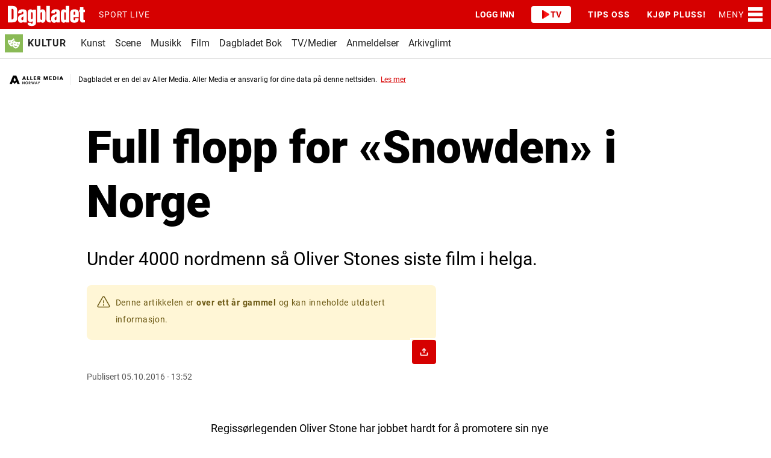

--- FILE ---
content_type: text/html; charset=UTF-8
request_url: https://www.dagbladet.no/kultur/full-flopp-for-snowden-i-norge/63943849
body_size: 108764
content:
<!DOCTYPE html>
<html lang="nb-NO">
  <head>
    <script type="module">
        import { ClientAPI } from '/view-resources/baseview/public/common/ClientAPI/index.js?v=1768389365-L4';
        window.labClientAPI = new ClientAPI({
            pageData: {
                url: 'https://www.dagbladet.no/kultur/full-flopp-for-snowden-i-norge/63943849',
                pageType: 'article',
                pageId: '63943849',
                section: 'kultur',
                title: 'Full flopp for «Snowden» i Norge',
                seotitle: 'Full flopp for «Snowden» i Norge',
                sometitle: 'Full flopp for «Snowden» i Norge',
                description: 'Under 4000 nordmenn så Oliver Stones siste film i helga.',
                seodescription: 'Under 4000 nordmenn så Oliver Stones siste film i helga.',
                somedescription: 'Under 4000 nordmenn så Oliver Stones siste film i helga.',
                device: 'desktop',
                cmsVersion: '4.2.14',
                contentLanguage: 'nb-NO',
                published: '2016-10-05T11:52:41.000Z',
                tags: ["snowden", "kinotall", "film", "kultur", "oliver stone"],
                bylines: ["Nils Martin Silvola"],
                site: {
                    domain: 'https://www.dagbladet.no',
                    id: '1',
                    alias: 'dagbladet'
                }
                // Todo: Add paywall info ...
            },
            debug: false
        });
    </script>
    <meta charset="UTF-8">
    <title>Full flopp for «Snowden» i Norge</title>
    <meta http-equiv="x-ua-compatible" content="ie=edge">
    <meta http-equiv="Content-Type" content="text/html; charset=utf-8">
    <meta name="viewport" content="width=device-width, initial-scale=1">
    <meta name="robots" content="max-image-preview:large" />
    <meta name="title" content="Full flopp for «Snowden» i Norge" />
    <meta name="description" content="Under 4000 nordmenn så Oliver Stones siste film i helga." />
    <meta name="copyright" content="Copyright (c) 2026 Aller Media AS, all rights reserved." />
    <meta property="og:site_name" content="Dagbladet" />
    <meta property="og:type" content="article" />
    <meta property="og:title" content="Full flopp for «Snowden» i Norge" />
    <meta property="og:description" content="Under 4000 nordmenn så Oliver Stones siste film i helga." />
    <meta property="og:url" content="https://www.dagbladet.no/kultur/full-flopp-for-snowden-i-norge/63943849" />
    <meta property="k5a:contentTag" content="dagbladet" />
    <meta property="k5a:paid" content="0" />
    <meta property="vs:keywords" content="snowden,kinotall,film,kultur,oliver stone" />
    <meta name="apple-itunes-app" content="app-id=402524081" />

    <link rel="canonical" href="https://www.dagbladet.no/kultur/full-flopp-for-snowden-i-norge/63943849" />

    <meta property="article:section" content="kultur" />
    <meta property="article:published_time" content="2016-10-05T11:52:41.000Z">
    <meta property="article:modified_time" content="">
    <meta property="article:author" content="Nils Martin Silvola">
    <meta property="article:tag" content="snowden">
    <meta property="article:tag" content="kinotall">
    <meta property="article:tag" content="film">
    <meta property="article:tag" content="kultur">
    <meta property="article:tag" content="oliver stone">
    <meta property="og:image" content="https://www.dagbladet.no/images/63943868.jpg?imageId=63943868&x=14.4&y=28.957528957529&cropw=74.666666666667&croph=37.837837837838&panox=14.4&panoy=28.957528957529&panow=74.666666666667&panoh=37.837837837838&width=1200&height=683">
    <meta property="og:image:width" content="1200">
    <meta property="og:image:height" content="684">



      <meta property="og:logo" content="/assets/icon/dagbladet-logo.svg" />

    
    
    
    



            <link type="image/png" rel="icon" sizes="16x16" href="/view-resources/public/dagbladet/assets/favicon/favicon-16.png">
            <link type="image/png" rel="icon" sizes="32x32" href="/view-resources/public/dagbladet/assets/favicon/favicon-32.png">
            <link type="image/png" rel="icon" sizes="48x48" href="/view-resources/public/dagbladet/assets/favicon/favicon-48.png">
            <link type="image/png" rel="icon" sizes="96x96" href="/view-resources/public/dagbladet/assets/favicon/favicon-96.png">
            <link type="image/png" rel="apple-touch-icon" sizes="57x57" href="/view-resources/public/dagbladet/assets/favicon/favicon-57.png">
            <link type="image/png" rel="apple-touch-icon" sizes="72x72" href="/view-resources/public/dagbladet/assets/favicon/favicon-72.png">
            <link type="image/png" rel="apple-touch-icon" sizes="74x74" href="/view-resources/public/dagbladet/assets/favicon/favicon-74.png">
            <link type="image/png" rel="apple-touch-icon" sizes="120x120" href="/view-resources/public/dagbladet/assets/favicon/favicon-120.png">
            <link type="image/png" rel="apple-touch-icon" sizes="128x128" href="/view-resources/public/dagbladet/assets/favicon/favicon-128.png">
            <link type="image/png" rel="apple-touch-icon" sizes="144x144" href="/view-resources/public/dagbladet/assets/favicon/favicon-144.png">
            <link type="image/png" rel="apple-touch-icon" sizes="152x152" href="/view-resources/public/dagbladet/assets/favicon/favicon-152.png">
            <link type="image/png" rel="apple-touch-icon" sizes="195x195" href="/view-resources/public/dagbladet/assets/favicon/favicon-195.png">
            <link type="image/png" rel="apple-touch-icon" sizes="228x228" href="/view-resources/public/dagbladet/assets/favicon/favicon-228.png">

    

    <script>
        window.dachserData = {
            _data: {},
            _instances: {},
            get: function(key) {
                return dachserData._data[key] || null;
            },
            set: function(key, value) {
                dachserData._data[key] = value;
            },
            push: function(key, value) {
                if (!dachserData._data[key]) {
                    dachserData._data[key] = [];
                }
                dachserData._data[key].push(value);
            },
            setInstance: function(key, identifier, instance) {
                if (!dachserData._instances[key]) {
                    dachserData._instances[key] = {};
                }
                dachserData._instances[key][identifier] = instance;
            },
            getInstance: function(key, identifier) {
                return dachserData._instances[key] ? dachserData._instances[key][identifier] || null : null;
            },
            reflow: () => {}
        };
    </script>

    
    
    
    


      <link rel="stylesheet" href="/view-resources/view/css/site/dagbladet.css?v=1768389365-L4">

    <style data-key="custom_css_variables">
    :root {
        --lab_page_width: 1088px;
        --lab_columns_gutter: 11px;
        --space-top: ;
        --space-top-adnuntiusAd: ;
    }

    @media(max-width: 767px) {
        :root {
            --lab_columns_gutter: 10px;
        }
    }

    @media(min-width: 767px) {
        :root {
        }
    }
    </style>


    <script>
    window.Dac = window.Dac || {};
    (function () {
        if (navigator) {
            window.Dac.clientData = {
                language: navigator.language,
                userAgent: navigator.userAgent,
                innerWidth: window.innerWidth,
                innerHeight: window.innerHeight,
                deviceByMediaQuery: getDeviceByMediaQuery(),
                labDevice: 'desktop', // Device from labrador
                device: 'desktop', // Device from varnish
                paywall: {
                    isAuthenticated: isPaywallAuthenticated(),
                    toggleAuthenticatedContent: toggleAuthenticatedContent,
                    requiredProducts: [],
                },
                page: {
                    id: '63943849',
                    extId: ''
                },
                siteAlias: 'dagbladet',
                debug: window.location.href.includes('debug=1')
            };
            function getDeviceByMediaQuery() {
                if (window.matchMedia('(max-width: 767px)').matches) return 'mobile';
                if (window.matchMedia('(max-width: 1023px)').matches) return 'tablet';
                return 'desktop';
            }

            function isPaywallAuthenticated() {
                if (window.Dac && window.Dac.JWTCookie) {
                    var JWTCookie = new Dac.JWTCookie({ debug: false });
                    return JWTCookie.isAuthenticated();
                }
                return false;
            }

            function toggleAuthenticatedContent(settings) {
                if (!window.Dac || !window.Dac.Paywall) {
                    return;
                }
                var Paywall = new Dac.Paywall();
                var updateDOM = Paywall.updateDOM;

                if(settings && settings.displayUserName) {
                    var userName = Paywall.getUserName().then((userName) => {
                        updateDOM(userName !== false, userName, settings.optionalGreetingText);
                    });
                } else {
                    updateDOM(window.Dac.clientData.paywall.isAuthenticated);
                }
            }
        }
    }());
    </script>
        <script type="module" src="/view-resources/baseview/public/common/baseview/moduleHandlers.js?v=1768389365-L4" data-cookieconsent="ignore"></script>

    <script src="https://cdn.jsdelivr.net/npm/vanilla-lazyload@19.1.3/dist/lazyload.min.js"></script>



    <script>
        try {
            // Initialize Zephr
            function initZephr() {
                const abTestCookie = parseInt(document.cookie.match(/abTestCookie=(\d+)/)?.[1] || 0);
                let abGroup = abTestCookie < 50 ? '|A|' : '|B|'
                if (abTestCookie < 33) abGroup += '|C|';
                else if (abTestCookie < 66) abGroup += '|D|';
                else if (abTestCookie < 100) abGroup += '|E|';
                else if (abTestCookie === 101) abGroup = '|TEST|';
                else abGroup = '';

                zephrBrowser.run({
                    customData: {
                        tags: '|snowden|kinotall|film|kultur|oliver stone|',
                        section: 'kultur',
                        product: '',
                        segment: '',
                        abGroup: abGroup,
                        ref: document.referrer,
                    },
                    pageType: "article",
                    debug: true,
                });

                // Track Kilkaya paywall data
                const start = Date.now();
                // Wait for Zephr to be ready or timeout after 5 seconds
                const interval = setInterval(() => {
                    try {
                        if (Date.now() - start > 5000 || window.Zephr) {
                            clearInterval(interval);
                            let kilkayaData = {
                                "paid": 1, "paywall": "hard",
                                "subscriber": Object.values(window.Zephr?.accessDetails?.accessDecisions || {})[0] ? 1 : 0,
                                "login": document.cidUser?.id ? 1 : 0,
                                "cntTag": [],
                                "nopv": 1
                            }
                            // Front page are not paywalled
                            if (window.Aller?.hydrated?.pageType === 'front') {
                                kilkayaData.paid = 0;
                                kilkayaData.paywall = "open";
                            }
                            kilkaya.pageview(kilkayaData)
                        }
                    }
                    catch (error) {
                        console.error('paywall - kilkaya error', error);
                    }
                }, 100);
            }
            const script = document.createElement('script');
            script.src = 'https://assets.zephr.com/zephr-browser/1.9.1/zephr-browser.umd.js';
            script.async = true;
            script.onload = function () {
                if (document.readyState === "loading") window.addEventListener("DOMContentLoaded", initZephr)
                else initZephr();
            };
            document.head.appendChild(script);
        } catch (error) {
            console.error("Zephr init error", error);
        }
    </script>


          <link href="/_chunks/content/markup_inject/default-a2e337552451d526d9e1.css" rel="stylesheet" />
          <link href="/_chunks/page/global/themes/site/dagbladet/theme-c0b9e586ca8678970c8a.css" rel="stylesheet" />
          <!-- /_chunks/content/articleMeta/site/dagbladet/default-critical-8c1d938fbb671bae137c.css -->
          <style data-critical-style="true" type="text/css">
            article .meta{clear:both;font-size:.9em;letter-spacing:.05em;line-height:2em;margin:1em 0 0;padding-bottom:1rem;position:relative;text-align:left}article .meta .dates{display:inline-block}article .meta .dates .dateGroup.dateModified{margin-left:.5rem}article .meta .dates .dateLabel{font-size:.78em;letter-spacing:.05em;text-transform:uppercase;white-space:nowrap}article .meta .dates time{display:inline-block}article .meta .dates time:first-letter{text-transform:uppercase}article .meta .social{align-items:center;display:flex;float:right;justify-content:center;line-height:1}article .meta .social .fi-social-copyLink:hover,article .meta .social .fi-social-talandeWebb:hover{cursor:pointer}article .meta .social a,article .meta .social button{border:1px solid;border-color:inherit;border-radius:100%;color:inherit;display:inline-block;font-size:1.4em;height:1.4em;margin:0 2px 0 0;padding-left:.05em;padding-top:.16em;text-align:center;transition:border-color .2s,color .2s;vertical-align:middle;width:1.4em}article .meta .social a:hover,article .meta .social button:hover{border-color:#008cba;text-decoration:none}article .meta .social a.fi-social-threads,article .meta .social button.fi-social-threads{padding-left:.04em;padding-top:.22em}article .meta .social a .share-text,article .meta .social button .share-text{height:1px;overflow:hidden;position:absolute;width:1px}article .meta .translate{clear:both}article .meta .translate a{display:inline-block;margin:0 .1rem}article .meta .translate a figure{display:inline-block;margin:0;vertical-align:middle}article .meta .translate a figure img{width:28px}@media(max-width:767px){article .meta .dates .dateGroup{display:block}article .meta .dates .dateGroup.dateModified{margin-left:0}article .meta .social{clear:both;float:none;justify-content:center!important;margin-top:.3em}}.custom-bodytext-width.articleHeader-meta-bodytext-width .articleHeader .meta{max-width:calc(var(--bodytext-width, 100%) + var(--columns-gutter)*2)}.custom-bodytext-width.articleHeader-meta-bodytext-width .articleHeader .meta .social{float:none;justify-content:flex-end}.custom-bodytext-alignment.articleHeader-meta-bodytext-width .articleHeader .meta{margin-inline:calc(var(--bodytext-alignment) - var(--columns-gutter))}.pagestyle_centered article .meta{text-align:center}.pagestyle_centered article .meta .social{float:none;justify-content:center!important}.pagestyle_centered:not(.custom-bodytext-alignment) .meta{margin-inline:auto}body.custom-font-color article .meta{color:inherit;opacity:.7}body.custom-font-color article .meta *,body.custom-font-color article .meta .dates *{color:inherit}body.custom-font-color article .meta .social a{border-color:currentColor;color:inherit}article .meta{display:flex;flex-direction:column;flex-wrap:wrap;gap:var(--spacing-16);justify-content:space-between;margin-inline:auto;max-width:var(--size-max-width-body-text);padding-block:var(--spacing-12);width:100%}article .meta .meta-wrapper{align-items:start;display:flex;gap:var(--spacing-8);max-width:100%}article .meta .meta-wrapper #meta-share-button{align-self:center}article .meta .old-article-disclaimer{background:var(--color-alert-warning-background);border-color:var(--color-alert-warning-border);border-radius:var(--border-radius-md);color:var(--color-alert-warning-text);display:grid;gap:var(--spacing-8);grid-template-columns:auto 1fr;padding:var(--spacing-16)}article .meta .old-article-disclaimer a{color:var(--link-color)}@media(max-width:767px){article .meta .old-article-disclaimer{width:100%}}article .meta .bylines{border:none;display:flex;flex-direction:column;flex-wrap:wrap;gap:.75rem;margin:0;padding:0;width:100%}article .meta .bylines:not(:has(.byline>.content>.name>.description)) .byline .content{align-items:center}@media(max-width:767px){article .meta .bylines:has(.byline>.content>figure) .byline:not(:has(.content>figure)){padding-left:43px}}@media(min-width:768px){article .meta .bylines{flex-direction:row}}article .meta .bylines .byline{display:flex;flex:0;line-height:1.2;overflow:visible;padding:0}article .meta .bylines .byline .content{display:flex;flex-direction:row;gap:var(--spacing-8)}@media(min-width:768px){article .meta .bylines .byline .content{align-items:flex-start}}article .meta .bylines .byline .content .description,article .meta .bylines .byline .content .name{font-size:var(--size-16);font-style:normal;letter-spacing:normal;margin-right:auto;text-transform:none}article .meta .bylines .byline .content .name .lab-defaultTextValue{color:var(--placeholder-font-color,#5a5a5a);font-style:italic;font-weight:400}@media(min-width:768px){article .meta .bylines .byline .content .name{text-wrap:nowrap}}article .meta .bylines .byline .content .name .firstname,article .meta .bylines .byline .content .name .lastname{font-weight:var(--font-weight-black)}article .meta .bylines .byline .content .name .firstname.lab-defaultTextValue,article .meta .bylines .byline .content .name .lastname.lab-defaultTextValue{font-weight:400}article .meta .bylines .byline .content .name a{color:var(--link-color)}article .meta .bylines .byline .content .name a:hover{color:var(--link-hover-color)}article .meta .bylines .byline .content .description{color:var(--primary-meta-color);margin-top:var(--spacing-4)}article .meta .bylines .byline figure{margin:0;max-width:35px}article .meta .bylines .byline figure img{border-radius:50%;height:35px;width:35px}article .meta .bylines a{color:var(--link-color);font-weight:var(--font-weight-normal);text-decoration:none}article .meta .bylines a:hover{color:var(--link-hover-color);text-decoration:underline}article .meta .bylines address{font-style:normal}article .meta .dates{border-block:1px solid var(--secondary-border-color);color:var(--primary-meta-color);font-size:var(--size-14);letter-spacing:normal;padding:var(--spacing-12) 0}article .meta .dates .dateGroup{line-height:1.4}article .meta .dates .dateGroup.dateModified{color:var(--font-color);margin-left:0}article .meta .dates .dateLabel{color:var(--primary-meta-color);font-size:var(--size-14);letter-spacing:normal;text-transform:none}@media(max-width:767px){article .meta{margin-top:0;padding-block:var(--spacing-16);padding-inline:var(--spacing-16)}article .meta .bylines{padding-block-start:0}}.meta>.commentator-info{background:var(--commentator-info-background-color,#579090);color:var(--commentator-info-text-color,#fff);margin:1rem auto 0;max-width:var(--size-max-width-body-text);padding:10px;width:100%}@media screen and (min-width:0px)and (max-width:640px){.meta>.commentator-info{width:auto}}
          </style>
          <!-- /_chunks/content/articleHeader/default-critical-96c16583d001f7681233.css -->
          <style data-critical-style="true" type="text/css">
            h2.headline:has(.auto-font-size-line){container-type:inline-size;display:block;font-size:var(--lab-auto-font-size,5cqi);line-height:1.2}h2.headline:has(.auto-font-size-line) span.auto-font-size-line{display:inline-block;font-size:var(--lab-auto-font-size);width:fit-content}.articleHeader{margin-bottom:1em;padding-top:1em}.articleHeader .graphic,.articleHeader figure{margin-bottom:1.5em}.articleHeader.hasCaption figure{margin-bottom:.5em}.articleHeader .headline{font-size:44px;line-height:1.15;margin:0 0 .1em;padding:0}.articleHeader .subtitle{margin:12px 0}.articleHeader .kicker,.articleHeader .subtitle{font-size:21px;line-height:1.4}.articleHeader .kicker:empty{display:none}.articleHeader .paywallLabel{background-color:#fff;border-radius:.2rem;box-shadow:0 0 4px -1px #000;color:#000;line-height:1.2;margin-bottom:1rem;padding:.3rem .5rem;text-transform:uppercase;width:fit-content;z-index:1}.articleHeader:not(:has(figure)) .paywallLabel{margin-top:1rem}.articleHeader .headline,.articleHeader .kicker,.articleHeader .subtitle{overflow-wrap:break-word}@media(min-width:1024px){.articleHeader .headline.hasTextPadding,.articleHeader .headline[class*=" bg-"],.articleHeader .kicker.hasTextPadding,.articleHeader .kicker[class*=" bg-"],.articleHeader .subtitle.hasTextPadding,.articleHeader .subtitle[class*=" bg-"]{padding:.6rem .7rem!important}}@media(max-width:1023px){.articleHeader .headline.hasTextPadding:not(.color_mobile_no_bg_color),.articleHeader .headline.mobile-hasTextPadding,.articleHeader .headline[class*=" bg-"]:not(.color_mobile_no_bg_color),.articleHeader .kicker.hasTextPadding:not(.color_mobile_no_bg_color),.articleHeader .kicker.mobile-hasTextPadding,.articleHeader .kicker[class*=" bg-"]:not(.color_mobile_no_bg_color),.articleHeader .subtitle.hasTextPadding:not(.color_mobile_no_bg_color),.articleHeader .subtitle.mobile-hasTextPadding,.articleHeader .subtitle[class*=" bg-"]:not(.color_mobile_no_bg_color){padding:.6rem .7rem!important}}.articleHeader.rounded-image-edge-1 .media figure{border-radius:1px;overflow:hidden}.articleHeader.rounded-image-edge-1 .media figure .imageOverlay,.articleHeader.rounded-image-edge-1 .media figure .img picture img{border-radius:inherit}.articleHeader.rounded-image-edge-1[class*=" bg-"] .media,.articleHeader.rounded-image-edge-1[class*=" color_mobile_bg-"] .media{padding:1rem}.articleHeader.rounded-image-edge-2 .media figure{border-radius:2px;overflow:hidden}.articleHeader.rounded-image-edge-2 .media figure .imageOverlay,.articleHeader.rounded-image-edge-2 .media figure .img picture img{border-radius:inherit}.articleHeader.rounded-image-edge-2[class*=" bg-"] .media,.articleHeader.rounded-image-edge-2[class*=" color_mobile_bg-"] .media{padding:1rem}.articleHeader.rounded-image-edge-3 .media figure{border-radius:3px;overflow:hidden}.articleHeader.rounded-image-edge-3 .media figure .imageOverlay,.articleHeader.rounded-image-edge-3 .media figure .img picture img{border-radius:inherit}.articleHeader.rounded-image-edge-3[class*=" bg-"] .media,.articleHeader.rounded-image-edge-3[class*=" color_mobile_bg-"] .media{padding:1rem}.articleHeader.rounded-image-edge-4 .media figure{border-radius:4px;overflow:hidden}.articleHeader.rounded-image-edge-4 .media figure .imageOverlay,.articleHeader.rounded-image-edge-4 .media figure .img picture img{border-radius:inherit}.articleHeader.rounded-image-edge-4[class*=" bg-"] .media,.articleHeader.rounded-image-edge-4[class*=" color_mobile_bg-"] .media{padding:1rem}.articleHeader.rounded-image-edge-5 .media figure{border-radius:5px;overflow:hidden}.articleHeader.rounded-image-edge-5 .media figure .imageOverlay,.articleHeader.rounded-image-edge-5 .media figure .img picture img{border-radius:inherit}.articleHeader.rounded-image-edge-5[class*=" bg-"] .media,.articleHeader.rounded-image-edge-5[class*=" color_mobile_bg-"] .media{padding:1rem}.articleHeader.rounded-image-edge-6 .media figure{border-radius:6px;overflow:hidden}.articleHeader.rounded-image-edge-6 .media figure .imageOverlay,.articleHeader.rounded-image-edge-6 .media figure .img picture img{border-radius:inherit}.articleHeader.rounded-image-edge-6[class*=" bg-"] .media,.articleHeader.rounded-image-edge-6[class*=" color_mobile_bg-"] .media{padding:1rem}.articleHeader.rounded-image-edge-7 .media figure{border-radius:7px;overflow:hidden}.articleHeader.rounded-image-edge-7 .media figure .imageOverlay,.articleHeader.rounded-image-edge-7 .media figure .img picture img{border-radius:inherit}.articleHeader.rounded-image-edge-7[class*=" bg-"] .media,.articleHeader.rounded-image-edge-7[class*=" color_mobile_bg-"] .media{padding:1rem}.articleHeader.rounded-image-edge-8 .media figure{border-radius:8px;overflow:hidden}.articleHeader.rounded-image-edge-8 .media figure .imageOverlay,.articleHeader.rounded-image-edge-8 .media figure .img picture img{border-radius:inherit}.articleHeader.rounded-image-edge-8[class*=" bg-"] .media,.articleHeader.rounded-image-edge-8[class*=" color_mobile_bg-"] .media{padding:1rem}.articleHeader.rounded-image-edge-9 .media figure{border-radius:9px;overflow:hidden}.articleHeader.rounded-image-edge-9 .media figure .imageOverlay,.articleHeader.rounded-image-edge-9 .media figure .img picture img{border-radius:inherit}.articleHeader.rounded-image-edge-9[class*=" bg-"] .media,.articleHeader.rounded-image-edge-9[class*=" color_mobile_bg-"] .media{padding:1rem}.articleHeader.rounded-image-edge-10 .media figure{border-radius:10px;overflow:hidden}.articleHeader.rounded-image-edge-10 .media figure .imageOverlay,.articleHeader.rounded-image-edge-10 .media figure .img picture img{border-radius:inherit}.articleHeader.rounded-image-edge-10[class*=" bg-"] .media,.articleHeader.rounded-image-edge-10[class*=" color_mobile_bg-"] .media{padding:1rem}.articleHeader.rounded-image-edge-11 .media figure{border-radius:11px;overflow:hidden}.articleHeader.rounded-image-edge-11 .media figure .imageOverlay,.articleHeader.rounded-image-edge-11 .media figure .img picture img{border-radius:inherit}.articleHeader.rounded-image-edge-11[class*=" bg-"] .media,.articleHeader.rounded-image-edge-11[class*=" color_mobile_bg-"] .media{padding:1rem}.articleHeader.rounded-image-edge-12 .media figure{border-radius:12px;overflow:hidden}.articleHeader.rounded-image-edge-12 .media figure .imageOverlay,.articleHeader.rounded-image-edge-12 .media figure .img picture img{border-radius:inherit}.articleHeader.rounded-image-edge-12[class*=" bg-"] .media,.articleHeader.rounded-image-edge-12[class*=" color_mobile_bg-"] .media{padding:1rem}.articleHeader.rounded-image-edge-13 .media figure{border-radius:13px;overflow:hidden}.articleHeader.rounded-image-edge-13 .media figure .imageOverlay,.articleHeader.rounded-image-edge-13 .media figure .img picture img{border-radius:inherit}.articleHeader.rounded-image-edge-13[class*=" bg-"] .media,.articleHeader.rounded-image-edge-13[class*=" color_mobile_bg-"] .media{padding:1rem}.articleHeader.rounded-image-edge-14 .media figure{border-radius:14px;overflow:hidden}.articleHeader.rounded-image-edge-14 .media figure .imageOverlay,.articleHeader.rounded-image-edge-14 .media figure .img picture img{border-radius:inherit}.articleHeader.rounded-image-edge-14[class*=" bg-"] .media,.articleHeader.rounded-image-edge-14[class*=" color_mobile_bg-"] .media{padding:1rem}.articleHeader.rounded-image-edge-15 .media figure{border-radius:15px;overflow:hidden}.articleHeader.rounded-image-edge-15 .media figure .imageOverlay,.articleHeader.rounded-image-edge-15 .media figure .img picture img{border-radius:inherit}.articleHeader.rounded-image-edge-15[class*=" bg-"] .media,.articleHeader.rounded-image-edge-15[class*=" color_mobile_bg-"] .media{padding:1rem}.articleHeader.rounded-image-edge-16 .media figure{border-radius:16px;overflow:hidden}.articleHeader.rounded-image-edge-16 .media figure .imageOverlay,.articleHeader.rounded-image-edge-16 .media figure .img picture img{border-radius:inherit}.articleHeader.rounded-image-edge-16[class*=" bg-"] .media,.articleHeader.rounded-image-edge-16[class*=" color_mobile_bg-"] .media{padding:1rem}.articleHeader.rounded-image-edge-17 .media figure{border-radius:17px;overflow:hidden}.articleHeader.rounded-image-edge-17 .media figure .imageOverlay,.articleHeader.rounded-image-edge-17 .media figure .img picture img{border-radius:inherit}.articleHeader.rounded-image-edge-17[class*=" bg-"] .media,.articleHeader.rounded-image-edge-17[class*=" color_mobile_bg-"] .media{padding:1rem}.articleHeader.rounded-image-edge-18 .media figure{border-radius:18px;overflow:hidden}.articleHeader.rounded-image-edge-18 .media figure .imageOverlay,.articleHeader.rounded-image-edge-18 .media figure .img picture img{border-radius:inherit}.articleHeader.rounded-image-edge-18[class*=" bg-"] .media,.articleHeader.rounded-image-edge-18[class*=" color_mobile_bg-"] .media{padding:1rem}.articleHeader.rounded-image-edge-19 .media figure{border-radius:19px;overflow:hidden}.articleHeader.rounded-image-edge-19 .media figure .imageOverlay,.articleHeader.rounded-image-edge-19 .media figure .img picture img{border-radius:inherit}.articleHeader.rounded-image-edge-19[class*=" bg-"] .media,.articleHeader.rounded-image-edge-19[class*=" color_mobile_bg-"] .media{padding:1rem}.articleHeader.rounded-image-edge-20 .media figure{border-radius:20px;overflow:hidden}.articleHeader.rounded-image-edge-20 .media figure .imageOverlay,.articleHeader.rounded-image-edge-20 .media figure .img picture img{border-radius:inherit}.articleHeader.rounded-image-edge-20[class*=" bg-"] .media,.articleHeader.rounded-image-edge-20[class*=" color_mobile_bg-"] .media{padding:1rem}.articleHeader.rounded-image-edge-21 .media figure{border-radius:21px;overflow:hidden}.articleHeader.rounded-image-edge-21 .media figure .imageOverlay,.articleHeader.rounded-image-edge-21 .media figure .img picture img{border-radius:inherit}.articleHeader.rounded-image-edge-21[class*=" bg-"] .media,.articleHeader.rounded-image-edge-21[class*=" color_mobile_bg-"] .media{padding:1rem}.articleHeader.rounded-image-edge-22 .media figure{border-radius:22px;overflow:hidden}.articleHeader.rounded-image-edge-22 .media figure .imageOverlay,.articleHeader.rounded-image-edge-22 .media figure .img picture img{border-radius:inherit}.articleHeader.rounded-image-edge-22[class*=" bg-"] .media,.articleHeader.rounded-image-edge-22[class*=" color_mobile_bg-"] .media{padding:1rem}.articleHeader.rounded-image-edge-23 .media figure{border-radius:23px;overflow:hidden}.articleHeader.rounded-image-edge-23 .media figure .imageOverlay,.articleHeader.rounded-image-edge-23 .media figure .img picture img{border-radius:inherit}.articleHeader.rounded-image-edge-23[class*=" bg-"] .media,.articleHeader.rounded-image-edge-23[class*=" color_mobile_bg-"] .media{padding:1rem}.articleHeader.rounded-image-edge-24 .media figure{border-radius:24px;overflow:hidden}.articleHeader.rounded-image-edge-24 .media figure .imageOverlay,.articleHeader.rounded-image-edge-24 .media figure .img picture img{border-radius:inherit}.articleHeader.rounded-image-edge-24[class*=" bg-"] .media,.articleHeader.rounded-image-edge-24[class*=" color_mobile_bg-"] .media{padding:1rem}.articleHeader.rounded-image-edge-25 .media figure{border-radius:25px;overflow:hidden}.articleHeader.rounded-image-edge-25 .media figure .imageOverlay,.articleHeader.rounded-image-edge-25 .media figure .img picture img{border-radius:inherit}.articleHeader.rounded-image-edge-25[class*=" bg-"] .media,.articleHeader.rounded-image-edge-25[class*=" color_mobile_bg-"] .media{padding:1rem}.articleHeader.rounded-image-edge-26 .media figure{border-radius:26px;overflow:hidden}.articleHeader.rounded-image-edge-26 .media figure .imageOverlay,.articleHeader.rounded-image-edge-26 .media figure .img picture img{border-radius:inherit}.articleHeader.rounded-image-edge-26[class*=" bg-"] .media,.articleHeader.rounded-image-edge-26[class*=" color_mobile_bg-"] .media{padding:1rem}.articleHeader.rounded-image-edge-27 .media figure{border-radius:27px;overflow:hidden}.articleHeader.rounded-image-edge-27 .media figure .imageOverlay,.articleHeader.rounded-image-edge-27 .media figure .img picture img{border-radius:inherit}.articleHeader.rounded-image-edge-27[class*=" bg-"] .media,.articleHeader.rounded-image-edge-27[class*=" color_mobile_bg-"] .media{padding:1rem}.articleHeader.rounded-image-edge-28 .media figure{border-radius:28px;overflow:hidden}.articleHeader.rounded-image-edge-28 .media figure .imageOverlay,.articleHeader.rounded-image-edge-28 .media figure .img picture img{border-radius:inherit}.articleHeader.rounded-image-edge-28[class*=" bg-"] .media,.articleHeader.rounded-image-edge-28[class*=" color_mobile_bg-"] .media{padding:1rem}.articleHeader.rounded-image-edge-29 .media figure{border-radius:29px;overflow:hidden}.articleHeader.rounded-image-edge-29 .media figure .imageOverlay,.articleHeader.rounded-image-edge-29 .media figure .img picture img{border-radius:inherit}.articleHeader.rounded-image-edge-29[class*=" bg-"] .media,.articleHeader.rounded-image-edge-29[class*=" color_mobile_bg-"] .media{padding:1rem}.articleHeader.rounded-image-edge-30 .media figure{border-radius:30px;overflow:hidden}.articleHeader.rounded-image-edge-30 .media figure .imageOverlay,.articleHeader.rounded-image-edge-30 .media figure .img picture img{border-radius:inherit}.articleHeader.rounded-image-edge-30[class*=" bg-"] .media,.articleHeader.rounded-image-edge-30[class*=" color_mobile_bg-"] .media{padding:1rem}.articleHeader.rounded-image-edge-31 .media figure{border-radius:31px;overflow:hidden}.articleHeader.rounded-image-edge-31 .media figure .imageOverlay,.articleHeader.rounded-image-edge-31 .media figure .img picture img{border-radius:inherit}.articleHeader.rounded-image-edge-31[class*=" bg-"] .media,.articleHeader.rounded-image-edge-31[class*=" color_mobile_bg-"] .media{padding:1rem}.articleHeader.rounded-image-edge-32 .media figure{border-radius:32px;overflow:hidden}.articleHeader.rounded-image-edge-32 .media figure .imageOverlay,.articleHeader.rounded-image-edge-32 .media figure .img picture img{border-radius:inherit}.articleHeader.rounded-image-edge-32[class*=" bg-"] .media,.articleHeader.rounded-image-edge-32[class*=" color_mobile_bg-"] .media{padding:1rem}.articleHeader.rounded-image-edge-33 .media figure{border-radius:33px;overflow:hidden}.articleHeader.rounded-image-edge-33 .media figure .imageOverlay,.articleHeader.rounded-image-edge-33 .media figure .img picture img{border-radius:inherit}.articleHeader.rounded-image-edge-33[class*=" bg-"] .media,.articleHeader.rounded-image-edge-33[class*=" color_mobile_bg-"] .media{padding:1rem}.articleHeader.rounded-image-edge-34 .media figure{border-radius:34px;overflow:hidden}.articleHeader.rounded-image-edge-34 .media figure .imageOverlay,.articleHeader.rounded-image-edge-34 .media figure .img picture img{border-radius:inherit}.articleHeader.rounded-image-edge-34[class*=" bg-"] .media,.articleHeader.rounded-image-edge-34[class*=" color_mobile_bg-"] .media{padding:1rem}.articleHeader.rounded-image-edge-35 .media figure{border-radius:35px;overflow:hidden}.articleHeader.rounded-image-edge-35 .media figure .imageOverlay,.articleHeader.rounded-image-edge-35 .media figure .img picture img{border-radius:inherit}.articleHeader.rounded-image-edge-35[class*=" bg-"] .media,.articleHeader.rounded-image-edge-35[class*=" color_mobile_bg-"] .media{padding:1rem}.articleHeader.rounded-image-edge-36 .media figure{border-radius:36px;overflow:hidden}.articleHeader.rounded-image-edge-36 .media figure .imageOverlay,.articleHeader.rounded-image-edge-36 .media figure .img picture img{border-radius:inherit}.articleHeader.rounded-image-edge-36[class*=" bg-"] .media,.articleHeader.rounded-image-edge-36[class*=" color_mobile_bg-"] .media{padding:1rem}.articleHeader.rounded-image-edge-37 .media figure{border-radius:37px;overflow:hidden}.articleHeader.rounded-image-edge-37 .media figure .imageOverlay,.articleHeader.rounded-image-edge-37 .media figure .img picture img{border-radius:inherit}.articleHeader.rounded-image-edge-37[class*=" bg-"] .media,.articleHeader.rounded-image-edge-37[class*=" color_mobile_bg-"] .media{padding:1rem}.articleHeader.rounded-image-edge-38 .media figure{border-radius:38px;overflow:hidden}.articleHeader.rounded-image-edge-38 .media figure .imageOverlay,.articleHeader.rounded-image-edge-38 .media figure .img picture img{border-radius:inherit}.articleHeader.rounded-image-edge-38[class*=" bg-"] .media,.articleHeader.rounded-image-edge-38[class*=" color_mobile_bg-"] .media{padding:1rem}.articleHeader.rounded-image-edge-39 .media figure{border-radius:39px;overflow:hidden}.articleHeader.rounded-image-edge-39 .media figure .imageOverlay,.articleHeader.rounded-image-edge-39 .media figure .img picture img{border-radius:inherit}.articleHeader.rounded-image-edge-39[class*=" bg-"] .media,.articleHeader.rounded-image-edge-39[class*=" color_mobile_bg-"] .media{padding:1rem}.articleHeader.rounded-image-edge-40 .media figure{border-radius:40px;overflow:hidden}.articleHeader.rounded-image-edge-40 .media figure .imageOverlay,.articleHeader.rounded-image-edge-40 .media figure .img picture img{border-radius:inherit}.articleHeader.rounded-image-edge-40[class*=" bg-"] .media,.articleHeader.rounded-image-edge-40[class*=" color_mobile_bg-"] .media{padding:1rem}.articleHeader.rounded-image-edge-41 .media figure{border-radius:41px;overflow:hidden}.articleHeader.rounded-image-edge-41 .media figure .imageOverlay,.articleHeader.rounded-image-edge-41 .media figure .img picture img{border-radius:inherit}.articleHeader.rounded-image-edge-41[class*=" bg-"] .media,.articleHeader.rounded-image-edge-41[class*=" color_mobile_bg-"] .media{padding:1rem}.articleHeader.rounded-image-edge-42 .media figure{border-radius:42px;overflow:hidden}.articleHeader.rounded-image-edge-42 .media figure .imageOverlay,.articleHeader.rounded-image-edge-42 .media figure .img picture img{border-radius:inherit}.articleHeader.rounded-image-edge-42[class*=" bg-"] .media,.articleHeader.rounded-image-edge-42[class*=" color_mobile_bg-"] .media{padding:1rem}.articleHeader.rounded-image-edge-43 .media figure{border-radius:43px;overflow:hidden}.articleHeader.rounded-image-edge-43 .media figure .imageOverlay,.articleHeader.rounded-image-edge-43 .media figure .img picture img{border-radius:inherit}.articleHeader.rounded-image-edge-43[class*=" bg-"] .media,.articleHeader.rounded-image-edge-43[class*=" color_mobile_bg-"] .media{padding:1rem}.articleHeader.rounded-image-edge-44 .media figure{border-radius:44px;overflow:hidden}.articleHeader.rounded-image-edge-44 .media figure .imageOverlay,.articleHeader.rounded-image-edge-44 .media figure .img picture img{border-radius:inherit}.articleHeader.rounded-image-edge-44[class*=" bg-"] .media,.articleHeader.rounded-image-edge-44[class*=" color_mobile_bg-"] .media{padding:1rem}.articleHeader.rounded-image-edge-45 .media figure{border-radius:45px;overflow:hidden}.articleHeader.rounded-image-edge-45 .media figure .imageOverlay,.articleHeader.rounded-image-edge-45 .media figure .img picture img{border-radius:inherit}.articleHeader.rounded-image-edge-45[class*=" bg-"] .media,.articleHeader.rounded-image-edge-45[class*=" color_mobile_bg-"] .media{padding:1rem}.articleHeader.rounded-image-edge-46 .media figure{border-radius:46px;overflow:hidden}.articleHeader.rounded-image-edge-46 .media figure .imageOverlay,.articleHeader.rounded-image-edge-46 .media figure .img picture img{border-radius:inherit}.articleHeader.rounded-image-edge-46[class*=" bg-"] .media,.articleHeader.rounded-image-edge-46[class*=" color_mobile_bg-"] .media{padding:1rem}.articleHeader.rounded-image-edge-47 .media figure{border-radius:47px;overflow:hidden}.articleHeader.rounded-image-edge-47 .media figure .imageOverlay,.articleHeader.rounded-image-edge-47 .media figure .img picture img{border-radius:inherit}.articleHeader.rounded-image-edge-47[class*=" bg-"] .media,.articleHeader.rounded-image-edge-47[class*=" color_mobile_bg-"] .media{padding:1rem}.articleHeader.rounded-image-edge-48 .media figure{border-radius:48px;overflow:hidden}.articleHeader.rounded-image-edge-48 .media figure .imageOverlay,.articleHeader.rounded-image-edge-48 .media figure .img picture img{border-radius:inherit}.articleHeader.rounded-image-edge-48[class*=" bg-"] .media,.articleHeader.rounded-image-edge-48[class*=" color_mobile_bg-"] .media{padding:1rem}.articleHeader.rounded-image-edge-49 .media figure{border-radius:49px;overflow:hidden}.articleHeader.rounded-image-edge-49 .media figure .imageOverlay,.articleHeader.rounded-image-edge-49 .media figure .img picture img{border-radius:inherit}.articleHeader.rounded-image-edge-49[class*=" bg-"] .media,.articleHeader.rounded-image-edge-49[class*=" color_mobile_bg-"] .media{padding:1rem}.articleHeader.rounded-image-edge-50 .media figure{border-radius:50px;overflow:hidden}.articleHeader.rounded-image-edge-50 .media figure .imageOverlay,.articleHeader.rounded-image-edge-50 .media figure .img picture img{border-radius:inherit}.articleHeader.rounded-image-edge-50[class*=" bg-"] .media,.articleHeader.rounded-image-edge-50[class*=" color_mobile_bg-"] .media{padding:1rem}.articleHeader.rounded-image-edge-51 .media figure{border-radius:51px;overflow:hidden}.articleHeader.rounded-image-edge-51 .media figure .imageOverlay,.articleHeader.rounded-image-edge-51 .media figure .img picture img{border-radius:inherit}.articleHeader.rounded-image-edge-51[class*=" bg-"] .media,.articleHeader.rounded-image-edge-51[class*=" color_mobile_bg-"] .media{padding:1rem}.articleHeader.rounded-image-edge-52 .media figure{border-radius:52px;overflow:hidden}.articleHeader.rounded-image-edge-52 .media figure .imageOverlay,.articleHeader.rounded-image-edge-52 .media figure .img picture img{border-radius:inherit}.articleHeader.rounded-image-edge-52[class*=" bg-"] .media,.articleHeader.rounded-image-edge-52[class*=" color_mobile_bg-"] .media{padding:1rem}.articleHeader.rounded-image-edge-53 .media figure{border-radius:53px;overflow:hidden}.articleHeader.rounded-image-edge-53 .media figure .imageOverlay,.articleHeader.rounded-image-edge-53 .media figure .img picture img{border-radius:inherit}.articleHeader.rounded-image-edge-53[class*=" bg-"] .media,.articleHeader.rounded-image-edge-53[class*=" color_mobile_bg-"] .media{padding:1rem}.articleHeader.rounded-image-edge-54 .media figure{border-radius:54px;overflow:hidden}.articleHeader.rounded-image-edge-54 .media figure .imageOverlay,.articleHeader.rounded-image-edge-54 .media figure .img picture img{border-radius:inherit}.articleHeader.rounded-image-edge-54[class*=" bg-"] .media,.articleHeader.rounded-image-edge-54[class*=" color_mobile_bg-"] .media{padding:1rem}.articleHeader.rounded-image-edge-55 .media figure{border-radius:55px;overflow:hidden}.articleHeader.rounded-image-edge-55 .media figure .imageOverlay,.articleHeader.rounded-image-edge-55 .media figure .img picture img{border-radius:inherit}.articleHeader.rounded-image-edge-55[class*=" bg-"] .media,.articleHeader.rounded-image-edge-55[class*=" color_mobile_bg-"] .media{padding:1rem}.articleHeader.rounded-image-edge-56 .media figure{border-radius:56px;overflow:hidden}.articleHeader.rounded-image-edge-56 .media figure .imageOverlay,.articleHeader.rounded-image-edge-56 .media figure .img picture img{border-radius:inherit}.articleHeader.rounded-image-edge-56[class*=" bg-"] .media,.articleHeader.rounded-image-edge-56[class*=" color_mobile_bg-"] .media{padding:1rem}.articleHeader.rounded-image-edge-57 .media figure{border-radius:57px;overflow:hidden}.articleHeader.rounded-image-edge-57 .media figure .imageOverlay,.articleHeader.rounded-image-edge-57 .media figure .img picture img{border-radius:inherit}.articleHeader.rounded-image-edge-57[class*=" bg-"] .media,.articleHeader.rounded-image-edge-57[class*=" color_mobile_bg-"] .media{padding:1rem}.articleHeader.rounded-image-edge-58 .media figure{border-radius:58px;overflow:hidden}.articleHeader.rounded-image-edge-58 .media figure .imageOverlay,.articleHeader.rounded-image-edge-58 .media figure .img picture img{border-radius:inherit}.articleHeader.rounded-image-edge-58[class*=" bg-"] .media,.articleHeader.rounded-image-edge-58[class*=" color_mobile_bg-"] .media{padding:1rem}.articleHeader.rounded-image-edge-59 .media figure{border-radius:59px;overflow:hidden}.articleHeader.rounded-image-edge-59 .media figure .imageOverlay,.articleHeader.rounded-image-edge-59 .media figure .img picture img{border-radius:inherit}.articleHeader.rounded-image-edge-59[class*=" bg-"] .media,.articleHeader.rounded-image-edge-59[class*=" color_mobile_bg-"] .media{padding:1rem}.articleHeader.rounded-image-edge-60 .media figure{border-radius:60px;overflow:hidden}.articleHeader.rounded-image-edge-60 .media figure .imageOverlay,.articleHeader.rounded-image-edge-60 .media figure .img picture img{border-radius:inherit}.articleHeader.rounded-image-edge-60[class*=" bg-"] .media,.articleHeader.rounded-image-edge-60[class*=" color_mobile_bg-"] .media{padding:1rem}.articleHeader.rounded-image-edge-61 .media figure{border-radius:61px;overflow:hidden}.articleHeader.rounded-image-edge-61 .media figure .imageOverlay,.articleHeader.rounded-image-edge-61 .media figure .img picture img{border-radius:inherit}.articleHeader.rounded-image-edge-61[class*=" bg-"] .media,.articleHeader.rounded-image-edge-61[class*=" color_mobile_bg-"] .media{padding:1rem}.articleHeader.rounded-image-edge-62 .media figure{border-radius:62px;overflow:hidden}.articleHeader.rounded-image-edge-62 .media figure .imageOverlay,.articleHeader.rounded-image-edge-62 .media figure .img picture img{border-radius:inherit}.articleHeader.rounded-image-edge-62[class*=" bg-"] .media,.articleHeader.rounded-image-edge-62[class*=" color_mobile_bg-"] .media{padding:1rem}.articleHeader.rounded-image-edge-63 .media figure{border-radius:63px;overflow:hidden}.articleHeader.rounded-image-edge-63 .media figure .imageOverlay,.articleHeader.rounded-image-edge-63 .media figure .img picture img{border-radius:inherit}.articleHeader.rounded-image-edge-63[class*=" bg-"] .media,.articleHeader.rounded-image-edge-63[class*=" color_mobile_bg-"] .media{padding:1rem}.articleHeader.rounded-image-edge-64 .media figure{border-radius:64px;overflow:hidden}.articleHeader.rounded-image-edge-64 .media figure .imageOverlay,.articleHeader.rounded-image-edge-64 .media figure .img picture img{border-radius:inherit}.articleHeader.rounded-image-edge-64[class*=" bg-"] .media,.articleHeader.rounded-image-edge-64[class*=" color_mobile_bg-"] .media{padding:1rem}.articleHeader.rounded-image .media figure .img picture img{clip-path:circle()}.articleHeader.rounded-image[class*=" bg-"] .media,.articleHeader.rounded-image[class*=" color_mobile_bg-"] .media{padding-top:1rem}.articleHeader.rounded-image[class*=" bg-"] .media.mobile-floatLeft,.articleHeader.rounded-image[class*=" bg-"] .media.mobile-floatRight,.articleHeader.rounded-image[class*=" color_mobile_bg-"] .media.mobile-floatLeft,.articleHeader.rounded-image[class*=" color_mobile_bg-"] .media.mobile-floatRight{padding-bottom:2rem}@media(min-width:768px){.articleHeader.rounded-image[class*=" bg-"] .media.desktop-floatLeft,.articleHeader.rounded-image[class*=" bg-"] .media.desktop-floatRight,.articleHeader.rounded-image[class*=" color_mobile_bg-"] .media.desktop-floatLeft,.articleHeader.rounded-image[class*=" color_mobile_bg-"] .media.desktop-floatRight{padding-bottom:1rem}}.articleHeader [class*=lab-article-section-]{font-size:16px;font-weight:700;letter-spacing:.2px;text-transform:uppercase}.articleHeader [class*=lab-article-section-].hasTextPadding,.articleHeader [class*=lab-article-section-][class*=bg-]{padding-block:.6rem;padding-inline:1rem;width:fit-content}.articleHeader [class*=lab-article-section-].hasTextPadding.align-center,.articleHeader [class*=lab-article-section-][class*=bg-].align-center{width:auto}.articleHeader [class*=lab-article-section-].hasTextPadding.align-right,.articleHeader [class*=lab-article-section-][class*=bg-].align-right{margin-inline-start:auto;max-inline-size:100%}.articleHeader .lab-article-section-link{color:inherit;display:block;width:fit-content}.articleHeader .lab-article-section-link:hover>*{text-decoration:underline}.articleHeader.align-center [class*=lab-article-section-].hasTextPadding,.articleHeader.align-center [class*=lab-article-section-][class*=bg-]{display:inline-block}.articleHeader:has(.lab-article-section-aligned-kicker.lab-article-section-below):not(:has(.kicker~.media)):not(:has(.media.floatingText .kicker)) .lab-article-section-link,.articleHeader:has(.lab-article-section-aligned-kicker.lab-article-section-top):not(:has(.media~.kicker)):not(:has(.media.floatingText .kicker)):not(:has(.headline~.kicker)) .lab-article-section-link{display:inline-block}.articleHeader:has(.lab-article-section-aligned-kicker.lab-article-section-below):not(:has(.kicker~.media)):not(:has(.media.floatingText .kicker)) .lab-article-section-aligned-kicker,.articleHeader:has(.lab-article-section-aligned-kicker.lab-article-section-top):not(:has(.media~.kicker)):not(:has(.media.floatingText .kicker)):not(:has(.headline~.kicker)) .lab-article-section-aligned-kicker{display:inline-block;padding-right:1rem;width:fit-content}.articleHeader:has(.lab-article-section-aligned-kicker.lab-article-section-below):not(:has(.kicker~.media)):not(:has(.media.floatingText .kicker)) .lab-article-section-aligned-kicker.hasTextPadding,.articleHeader:has(.lab-article-section-aligned-kicker.lab-article-section-top):not(:has(.media~.kicker)):not(:has(.media.floatingText .kicker)):not(:has(.headline~.kicker)) .lab-article-section-aligned-kicker.hasTextPadding{margin-right:1rem}.articleHeader:has(.lab-article-section-aligned-kicker.lab-article-section-below):not(:has(.kicker~.media)):not(:has(.media.floatingText .kicker)) .kicker:not(:empty),.articleHeader:has(.lab-article-section-aligned-kicker.lab-article-section-top):not(:has(.media~.kicker)):not(:has(.media.floatingText .kicker)):not(:has(.headline~.kicker)) .kicker:not(:empty){display:inline-block;padding-inline:1rem;width:fit-content}.articleHeader .media .floatingText{bottom:0;color:#fff;padding-bottom:.7rem;position:absolute;width:100%}.articleHeader .media .floatingText:empty{display:none}@media(max-width:767px){.articleHeader .media .floatingText{width:100%}}.articleHeader .media .floatingText .headline,.articleHeader .media .floatingText .kicker,.articleHeader .media .floatingText .subtitle{margin:0 .7rem .35rem}.articleHeader .media .floatingText:only-child{position:static}.articleHeader .media.floatingText{margin-bottom:60px}.articleHeader .media.floatingText figure{margin-bottom:0}.articleHeader .media.floatingText figure .caption{position:absolute}.articleHeader .figcaption{font-size:.9em;margin-bottom:1.5em}.articleHeader.vertical-text-align-center .media .floatingText{bottom:unset;justify-content:center;top:50%;transform:translateY(-50%)}.articleHeader.fullWidth figure{clear:both;overflow:hidden;position:relative}.articleHeader.fullWidth.fullWithLimit figure figcaption{background-color:transparent;color:inherit;position:relative}.articleHeader.fullWidth .media .floatingText .headline,.articleHeader.fullWidth .media .floatingText .kicker,.articleHeader.fullWidth .media .floatingText .subtitle{margin-left:0;margin-right:0}@media(max-width:767px){.articleHeader .headline{font-size:34px;line-height:1.2;margin-bottom:.075em}.articleHeader.fullWidth figure p{background-color:transparent;color:inherit;margin-left:.95rem;margin-right:.95rem;padding:0;position:relative;width:auto}}.custom-bodytext-alignment.articleHeader-bodytext-width .articleHeader,.custom-bodytext-alignment.articleHeader-image-bodytext-width .articleHeader,.custom-bodytext-alignment.articleHeader-meta-bodytext-width .articleHeader,.custom-bodytext-width.articleHeader-bodytext-width .articleHeader,.custom-bodytext-width.articleHeader-image-bodytext-width .articleHeader,.custom-bodytext-width.articleHeader-meta-bodytext-width .articleHeader{padding-inline:0}.custom-bodytext-alignment.articleHeader-bodytext-width .articleHeader .caption,.custom-bodytext-alignment.articleHeader-bodytext-width .articleHeader .headline,.custom-bodytext-alignment.articleHeader-bodytext-width .articleHeader .kicker,.custom-bodytext-alignment.articleHeader-bodytext-width .articleHeader .media,.custom-bodytext-alignment.articleHeader-bodytext-width .articleHeader .meta,.custom-bodytext-alignment.articleHeader-bodytext-width .articleHeader .subtitle,.custom-bodytext-alignment.articleHeader-bodytext-width .articleHeader [class^=lab-article-section-],.custom-bodytext-alignment.articleHeader-image-bodytext-width .articleHeader .caption,.custom-bodytext-alignment.articleHeader-image-bodytext-width .articleHeader .headline,.custom-bodytext-alignment.articleHeader-image-bodytext-width .articleHeader .kicker,.custom-bodytext-alignment.articleHeader-image-bodytext-width .articleHeader .media,.custom-bodytext-alignment.articleHeader-image-bodytext-width .articleHeader .meta,.custom-bodytext-alignment.articleHeader-image-bodytext-width .articleHeader .subtitle,.custom-bodytext-alignment.articleHeader-image-bodytext-width .articleHeader [class^=lab-article-section-],.custom-bodytext-alignment.articleHeader-meta-bodytext-width .articleHeader .caption,.custom-bodytext-alignment.articleHeader-meta-bodytext-width .articleHeader .headline,.custom-bodytext-alignment.articleHeader-meta-bodytext-width .articleHeader .kicker,.custom-bodytext-alignment.articleHeader-meta-bodytext-width .articleHeader .media,.custom-bodytext-alignment.articleHeader-meta-bodytext-width .articleHeader .meta,.custom-bodytext-alignment.articleHeader-meta-bodytext-width .articleHeader .subtitle,.custom-bodytext-alignment.articleHeader-meta-bodytext-width .articleHeader [class^=lab-article-section-],.custom-bodytext-width.articleHeader-bodytext-width .articleHeader .caption,.custom-bodytext-width.articleHeader-bodytext-width .articleHeader .headline,.custom-bodytext-width.articleHeader-bodytext-width .articleHeader .kicker,.custom-bodytext-width.articleHeader-bodytext-width .articleHeader .media,.custom-bodytext-width.articleHeader-bodytext-width .articleHeader .meta,.custom-bodytext-width.articleHeader-bodytext-width .articleHeader .subtitle,.custom-bodytext-width.articleHeader-bodytext-width .articleHeader [class^=lab-article-section-],.custom-bodytext-width.articleHeader-image-bodytext-width .articleHeader .caption,.custom-bodytext-width.articleHeader-image-bodytext-width .articleHeader .headline,.custom-bodytext-width.articleHeader-image-bodytext-width .articleHeader .kicker,.custom-bodytext-width.articleHeader-image-bodytext-width .articleHeader .media,.custom-bodytext-width.articleHeader-image-bodytext-width .articleHeader .meta,.custom-bodytext-width.articleHeader-image-bodytext-width .articleHeader .subtitle,.custom-bodytext-width.articleHeader-image-bodytext-width .articleHeader [class^=lab-article-section-],.custom-bodytext-width.articleHeader-meta-bodytext-width .articleHeader .caption,.custom-bodytext-width.articleHeader-meta-bodytext-width .articleHeader .headline,.custom-bodytext-width.articleHeader-meta-bodytext-width .articleHeader .kicker,.custom-bodytext-width.articleHeader-meta-bodytext-width .articleHeader .media,.custom-bodytext-width.articleHeader-meta-bodytext-width .articleHeader .meta,.custom-bodytext-width.articleHeader-meta-bodytext-width .articleHeader .subtitle,.custom-bodytext-width.articleHeader-meta-bodytext-width .articleHeader [class^=lab-article-section-]{padding-inline:var(--columns-gutter)!important}.custom-bodytext-width.articleHeader-bodytext-width .articleHeader .caption,.custom-bodytext-width.articleHeader-bodytext-width .articleHeader .headline,.custom-bodytext-width.articleHeader-bodytext-width .articleHeader .kicker,.custom-bodytext-width.articleHeader-bodytext-width .articleHeader .subtitle,.custom-bodytext-width.articleHeader-image-bodytext-width .articleHeader .media{max-width:calc(var(--bodytext-width, 100%) + var(--columns-gutter)*2)}.custom-bodytext-alignment.articleHeader-bodytext-width .articleHeader .caption,.custom-bodytext-alignment.articleHeader-bodytext-width .articleHeader .headline,.custom-bodytext-alignment.articleHeader-bodytext-width .articleHeader .kicker,.custom-bodytext-alignment.articleHeader-bodytext-width .articleHeader .subtitle,.custom-bodytext-alignment.articleHeader-image-bodytext-width .articleHeader .media{margin-inline:calc(var(--bodytext-alignment) - var(--columns-gutter))}.pagestyle_centered .articleHeader{text-align:center}.pagestyle_centered .articleHeader .lab-article-section.hasTextPadding,.pagestyle_centered .articleHeader .lab-article-section[class*=bg-]{display:inline-block}.pagestyle_centered .articleHeader figure .caption{text-align:left}.pagestyle_centered .articleHeader.fullWidth .floatingText{left:0;right:0}.pagestyle_centered:not(.custom-bodytext-alignment) .caption,.pagestyle_centered:not(.custom-bodytext-alignment) .headline,.pagestyle_centered:not(.custom-bodytext-alignment) .kicker,.pagestyle_centered:not(.custom-bodytext-alignment) .media,.pagestyle_centered:not(.custom-bodytext-alignment) .subtitle{margin-inline:auto}.l4 .articleHeader .media.floatingText{margin-bottom:.7em}.l4 .articleHeader .caption{margin-bottom:1em}.articleHeader{max-width:var(--size-max-width-article-header);width:100%}.articleHeader header{padding:var(--spacing-16) 0}.articleHeader .headline{font-family:var(--font-family-article-page-title);font-size:var(--font-size-title-mobile);font-weight:var(--font-weight-article-page-title);line-height:1.2!important;margin:var(--spacing-12) 0;padding:var(--spacing-12) 0}@media(min-width:768px){.articleHeader .headline{font-size:var(--font-size-title)}}.articleHeader .subtitle{font-family:var(--font-family-article-page-subtitle);font-size:var(--font-size-subtitle-mobile)!important;font-weight:var(--font-weight-article-page-subtitle);line-height:1.8!important;margin:var(--spacing-12) 0 var(--spacing-16);padding:0}@media(min-width:768px){.articleHeader .subtitle{font-size:var(--font-size-subtitle)!important}}.articleHeader .kicker{font-family:var(--font-family-article-page-title);font-size:var(--font-size-kicker)!important;font-weight:var(--font-weight-article-page-title);margin-bottom:var(--spacing-8);padding:0}.articleHeader .caption{border-bottom:1px solid var(--secondary-border-color);padding:var(--spacing-16) 0}.articleHeader.hasCaption figure{margin-bottom:0}.articleHeader .media{position:relative}.articleHeader .media img{object-fit:cover;object-position:center;width:100%}@media(max-width:767px){.articleHeader .headline,.articleHeader .kicker,.articleHeader .subtitle{padding-inline:var(--spacing-12)}.articleHeader .caption{padding:var(--spacing-16)}}@media(max-width:1023px){.articleHeader .headline span{display:inline-block}}@media(min-width:768px)and (max-width:1023px){.articleHeader .headline .t1,.articleHeader .headline.t1{font-size:.09766vw!important}.articleHeader .headline .t2,.articleHeader .headline.t2{font-size:.19531vw!important}.articleHeader .headline .t3,.articleHeader .headline.t3{font-size:.29297vw!important}.articleHeader .headline .t4,.articleHeader .headline.t4{font-size:.39063vw!important}.articleHeader .headline .t5,.articleHeader .headline.t5{font-size:.48828vw!important}.articleHeader .headline .t6,.articleHeader .headline.t6{font-size:.58594vw!important}.articleHeader .headline .t7,.articleHeader .headline.t7{font-size:.68359vw!important}.articleHeader .headline .t8,.articleHeader .headline.t8{font-size:.78125vw!important}.articleHeader .headline .t9,.articleHeader .headline.t9{font-size:.87891vw!important}.articleHeader .headline .t10,.articleHeader .headline.t10{font-size:.97656vw!important}.articleHeader .headline .t11,.articleHeader .headline.t11{font-size:1.07422vw!important}.articleHeader .headline .t12,.articleHeader .headline.t12{font-size:1.17188vw!important}.articleHeader .headline .t13,.articleHeader .headline.t13{font-size:1.26953vw!important}.articleHeader .headline .t14,.articleHeader .headline.t14{font-size:1.36719vw!important}.articleHeader .headline .t15,.articleHeader .headline.t15{font-size:1.46484vw!important}.articleHeader .headline .t16,.articleHeader .headline.t16{font-size:1.5625vw!important}.articleHeader .headline .t17,.articleHeader .headline.t17{font-size:1.66016vw!important}.articleHeader .headline .t18,.articleHeader .headline.t18{font-size:1.75781vw!important}.articleHeader .headline .t19,.articleHeader .headline.t19{font-size:1.85547vw!important}.articleHeader .headline .t20,.articleHeader .headline.t20{font-size:1.95313vw!important}.articleHeader .headline .t21,.articleHeader .headline.t21{font-size:2.05078vw!important}.articleHeader .headline .t22,.articleHeader .headline.t22{font-size:2.14844vw!important}.articleHeader .headline .t23,.articleHeader .headline.t23{font-size:2.24609vw!important}.articleHeader .headline .t24,.articleHeader .headline.t24{font-size:2.34375vw!important}.articleHeader .headline .t25,.articleHeader .headline.t25{font-size:2.44141vw!important}.articleHeader .headline .t26,.articleHeader .headline.t26{font-size:2.53906vw!important}.articleHeader .headline .t27,.articleHeader .headline.t27{font-size:2.63672vw!important}.articleHeader .headline .t28,.articleHeader .headline.t28{font-size:2.73438vw!important}.articleHeader .headline .t29,.articleHeader .headline.t29{font-size:2.83203vw!important}.articleHeader .headline .t30,.articleHeader .headline.t30{font-size:2.92969vw!important}.articleHeader .headline .t31,.articleHeader .headline.t31{font-size:3.02734vw!important}.articleHeader .headline .t32,.articleHeader .headline.t32{font-size:3.125vw!important}.articleHeader .headline .t33,.articleHeader .headline.t33{font-size:3.22266vw!important}.articleHeader .headline .t34,.articleHeader .headline.t34{font-size:3.32031vw!important}.articleHeader .headline .t35,.articleHeader .headline.t35{font-size:3.41797vw!important}.articleHeader .headline .t36,.articleHeader .headline.t36{font-size:3.51563vw!important}.articleHeader .headline .t37,.articleHeader .headline.t37{font-size:3.61328vw!important}.articleHeader .headline .t38,.articleHeader .headline.t38{font-size:3.71094vw!important}.articleHeader .headline .t39,.articleHeader .headline.t39{font-size:3.80859vw!important}.articleHeader .headline .t40,.articleHeader .headline.t40{font-size:3.90625vw!important}.articleHeader .headline .t41,.articleHeader .headline.t41{font-size:4.00391vw!important}.articleHeader .headline .t42,.articleHeader .headline.t42{font-size:4.10156vw!important}.articleHeader .headline .t43,.articleHeader .headline.t43{font-size:4.19922vw!important}.articleHeader .headline .t44,.articleHeader .headline.t44{font-size:4.29688vw!important}.articleHeader .headline .t45,.articleHeader .headline.t45{font-size:4.39453vw!important}.articleHeader .headline .t46,.articleHeader .headline.t46{font-size:4.49219vw!important}.articleHeader .headline .t47,.articleHeader .headline.t47{font-size:4.58984vw!important}.articleHeader .headline .t48,.articleHeader .headline.t48{font-size:4.6875vw!important}.articleHeader .headline .t49,.articleHeader .headline.t49{font-size:4.78516vw!important}.articleHeader .headline .t50,.articleHeader .headline.t50{font-size:4.88281vw!important}.articleHeader .headline .t51,.articleHeader .headline.t51{font-size:4.98047vw!important}.articleHeader .headline .t52,.articleHeader .headline.t52{font-size:5.07813vw!important}.articleHeader .headline .t53,.articleHeader .headline.t53{font-size:5.17578vw!important}.articleHeader .headline .t54,.articleHeader .headline.t54{font-size:5.27344vw!important}.articleHeader .headline .t55,.articleHeader .headline.t55{font-size:5.37109vw!important}.articleHeader .headline .t56,.articleHeader .headline.t56{font-size:5.46875vw!important}.articleHeader .headline .t57,.articleHeader .headline.t57{font-size:5.56641vw!important}.articleHeader .headline .t58,.articleHeader .headline.t58{font-size:5.66406vw!important}.articleHeader .headline .t59,.articleHeader .headline.t59{font-size:5.76172vw!important}.articleHeader .headline .t60,.articleHeader .headline.t60{font-size:5.85938vw!important}.articleHeader .headline .t61,.articleHeader .headline.t61{font-size:5.95703vw!important}.articleHeader .headline .t62,.articleHeader .headline.t62{font-size:6.05469vw!important}.articleHeader .headline .t63,.articleHeader .headline.t63{font-size:6.15234vw!important}.articleHeader .headline .t64,.articleHeader .headline.t64{font-size:6.25vw!important}.articleHeader .headline .t65,.articleHeader .headline.t65{font-size:6.34766vw!important}.articleHeader .headline .t66,.articleHeader .headline.t66{font-size:6.44531vw!important}.articleHeader .headline .t67,.articleHeader .headline.t67{font-size:6.54297vw!important}.articleHeader .headline .t68,.articleHeader .headline.t68{font-size:6.64063vw!important}.articleHeader .headline .t69,.articleHeader .headline.t69{font-size:6.73828vw!important}.articleHeader .headline .t70,.articleHeader .headline.t70{font-size:6.83594vw!important}.articleHeader .headline .t71,.articleHeader .headline.t71{font-size:6.93359vw!important}.articleHeader .headline .t72,.articleHeader .headline.t72{font-size:7.03125vw!important}.articleHeader .headline .t73,.articleHeader .headline.t73{font-size:7.12891vw!important}.articleHeader .headline .t74,.articleHeader .headline.t74{font-size:7.22656vw!important}.articleHeader .headline .t75,.articleHeader .headline.t75{font-size:7.32422vw!important}.articleHeader .headline .t76,.articleHeader .headline.t76{font-size:7.42188vw!important}.articleHeader .headline .t77,.articleHeader .headline.t77{font-size:7.51953vw!important}.articleHeader .headline .t78,.articleHeader .headline.t78{font-size:7.61719vw!important}.articleHeader .headline .t79,.articleHeader .headline.t79{font-size:7.71484vw!important}.articleHeader .headline .t80,.articleHeader .headline.t80{font-size:7.8125vw!important}.articleHeader .headline .t81,.articleHeader .headline.t81{font-size:7.91016vw!important}.articleHeader .headline .t82,.articleHeader .headline.t82{font-size:8.00781vw!important}.articleHeader .headline .t83,.articleHeader .headline.t83{font-size:8.10547vw!important}.articleHeader .headline .t84,.articleHeader .headline.t84{font-size:8.20313vw!important}.articleHeader .headline .t85,.articleHeader .headline.t85{font-size:8.30078vw!important}.articleHeader .headline .t86,.articleHeader .headline.t86{font-size:8.39844vw!important}.articleHeader .headline .t87,.articleHeader .headline.t87{font-size:8.49609vw!important}.articleHeader .headline .t88,.articleHeader .headline.t88{font-size:8.59375vw!important}.articleHeader .headline .t89,.articleHeader .headline.t89{font-size:8.69141vw!important}.articleHeader .headline .t90,.articleHeader .headline.t90{font-size:8.78906vw!important}.articleHeader .headline .t91,.articleHeader .headline.t91{font-size:8.88672vw!important}.articleHeader .headline .t92,.articleHeader .headline.t92{font-size:8.98438vw!important}.articleHeader .headline .t93,.articleHeader .headline.t93{font-size:9.08203vw!important}.articleHeader .headline .t94,.articleHeader .headline.t94{font-size:9.17969vw!important}.articleHeader .headline .t95,.articleHeader .headline.t95{font-size:9.27734vw!important}.articleHeader .headline .t96,.articleHeader .headline.t96{font-size:9.375vw!important}.articleHeader .headline .t97,.articleHeader .headline.t97{font-size:9.47266vw!important}.articleHeader .headline .t98,.articleHeader .headline.t98{font-size:9.57031vw!important}.articleHeader .headline .t99,.articleHeader .headline.t99{font-size:9.66797vw!important}.articleHeader .headline .t100,.articleHeader .headline.t100{font-size:9.76563vw!important}.articleHeader .headline .t101,.articleHeader .headline.t101{font-size:9.86328vw!important}.articleHeader .headline .t102,.articleHeader .headline.t102{font-size:9.96094vw!important}.articleHeader .headline .t103,.articleHeader .headline.t103{font-size:10.05859vw!important}.articleHeader .headline .t104,.articleHeader .headline.t104{font-size:10.15625vw!important}.articleHeader .headline .t105,.articleHeader .headline.t105{font-size:10.25391vw!important}.articleHeader .headline .t106,.articleHeader .headline.t106{font-size:10.35156vw!important}.articleHeader .headline .t107,.articleHeader .headline.t107{font-size:10.44922vw!important}.articleHeader .headline .t108,.articleHeader .headline.t108{font-size:10.54688vw!important}.articleHeader .headline .t109,.articleHeader .headline.t109{font-size:10.64453vw!important}.articleHeader .headline .t110,.articleHeader .headline.t110{font-size:10.74219vw!important}.articleHeader .headline .t111,.articleHeader .headline.t111{font-size:10.83984vw!important}.articleHeader .headline .t112,.articleHeader .headline.t112{font-size:10.9375vw!important}.articleHeader .headline .t113,.articleHeader .headline.t113{font-size:11.03516vw!important}.articleHeader .headline .t114,.articleHeader .headline.t114{font-size:11.13281vw!important}.articleHeader .headline .t115,.articleHeader .headline.t115{font-size:11.23047vw!important}.articleHeader .headline .t116,.articleHeader .headline.t116{font-size:11.32813vw!important}.articleHeader .headline .t117,.articleHeader .headline.t117{font-size:11.42578vw!important}.articleHeader .headline .t118,.articleHeader .headline.t118{font-size:11.52344vw!important}.articleHeader .headline .t119,.articleHeader .headline.t119{font-size:11.62109vw!important}.articleHeader .headline .t120,.articleHeader .headline.t120{font-size:11.71875vw!important}.articleHeader .headline .t121,.articleHeader .headline.t121{font-size:11.81641vw!important}.articleHeader .headline .t122,.articleHeader .headline.t122{font-size:11.91406vw!important}.articleHeader .headline .t123,.articleHeader .headline.t123{font-size:12.01172vw!important}.articleHeader .headline .t124,.articleHeader .headline.t124{font-size:12.10938vw!important}.articleHeader .headline .t125,.articleHeader .headline.t125{font-size:12.20703vw!important}.articleHeader .headline .t126,.articleHeader .headline.t126{font-size:12.30469vw!important}.articleHeader .headline .t127,.articleHeader .headline.t127{font-size:12.40234vw!important}.articleHeader .headline .t128,.articleHeader .headline.t128{font-size:12.5vw!important}.articleHeader .headline .t129,.articleHeader .headline.t129{font-size:12.59766vw!important}.articleHeader .headline .t130,.articleHeader .headline.t130{font-size:12.69531vw!important}.articleHeader .headline .t131,.articleHeader .headline.t131{font-size:12.79297vw!important}.articleHeader .headline .t132,.articleHeader .headline.t132{font-size:12.89063vw!important}.articleHeader .headline .t133,.articleHeader .headline.t133{font-size:12.98828vw!important}.articleHeader .headline .t134,.articleHeader .headline.t134{font-size:13.08594vw!important}.articleHeader .headline .t135,.articleHeader .headline.t135{font-size:13.18359vw!important}.articleHeader .headline .t136,.articleHeader .headline.t136{font-size:13.28125vw!important}.articleHeader .headline .t137,.articleHeader .headline.t137{font-size:13.37891vw!important}.articleHeader .headline .t138,.articleHeader .headline.t138{font-size:13.47656vw!important}.articleHeader .headline .t139,.articleHeader .headline.t139{font-size:13.57422vw!important}.articleHeader .headline .t140,.articleHeader .headline.t140{font-size:13.67188vw!important}.articleHeader .headline .t141,.articleHeader .headline.t141{font-size:13.76953vw!important}.articleHeader .headline .t142,.articleHeader .headline.t142{font-size:13.86719vw!important}.articleHeader .headline .t143,.articleHeader .headline.t143{font-size:13.96484vw!important}.articleHeader .headline .t144,.articleHeader .headline.t144{font-size:14.0625vw!important}.articleHeader .headline .t145,.articleHeader .headline.t145{font-size:14.16016vw!important}.articleHeader .headline .t146,.articleHeader .headline.t146{font-size:14.25781vw!important}.articleHeader .headline .t147,.articleHeader .headline.t147{font-size:14.35547vw!important}.articleHeader .headline .t148,.articleHeader .headline.t148{font-size:14.45313vw!important}.articleHeader .headline .t149,.articleHeader .headline.t149{font-size:14.55078vw!important}.articleHeader .headline .t150,.articleHeader .headline.t150{font-size:14.64844vw!important}.articleHeader .headline .t151,.articleHeader .headline.t151{font-size:14.74609vw!important}.articleHeader .headline .t152,.articleHeader .headline.t152{font-size:14.84375vw!important}.articleHeader .headline .t153,.articleHeader .headline.t153{font-size:14.94141vw!important}.articleHeader .headline .t154,.articleHeader .headline.t154{font-size:15.03906vw!important}.articleHeader .headline .t155,.articleHeader .headline.t155{font-size:15.13672vw!important}.articleHeader .headline .t156,.articleHeader .headline.t156{font-size:15.23438vw!important}.articleHeader .headline .t157,.articleHeader .headline.t157{font-size:15.33203vw!important}.articleHeader .headline .t158,.articleHeader .headline.t158{font-size:15.42969vw!important}.articleHeader .headline .t159,.articleHeader .headline.t159{font-size:15.52734vw!important}.articleHeader .headline .t160,.articleHeader .headline.t160{font-size:15.625vw!important}.articleHeader .headline .t161,.articleHeader .headline.t161{font-size:15.72266vw!important}.articleHeader .headline .t162,.articleHeader .headline.t162{font-size:15.82031vw!important}.articleHeader .headline .t163,.articleHeader .headline.t163{font-size:15.91797vw!important}.articleHeader .headline .t164,.articleHeader .headline.t164{font-size:16.01563vw!important}.articleHeader .headline .t165,.articleHeader .headline.t165{font-size:16.11328vw!important}.articleHeader .headline .t166,.articleHeader .headline.t166{font-size:16.21094vw!important}.articleHeader .headline .t167,.articleHeader .headline.t167{font-size:16.30859vw!important}.articleHeader .headline .t168,.articleHeader .headline.t168{font-size:16.40625vw!important}.articleHeader .headline .t169,.articleHeader .headline.t169{font-size:16.50391vw!important}.articleHeader .headline .t170,.articleHeader .headline.t170{font-size:16.60156vw!important}.articleHeader .headline .t171,.articleHeader .headline.t171{font-size:16.69922vw!important}.articleHeader .headline .t172,.articleHeader .headline.t172{font-size:16.79688vw!important}.articleHeader .headline .t173,.articleHeader .headline.t173{font-size:16.89453vw!important}.articleHeader .headline .t174,.articleHeader .headline.t174{font-size:16.99219vw!important}.articleHeader .headline .t175,.articleHeader .headline.t175{font-size:17.08984vw!important}.articleHeader .headline .t176,.articleHeader .headline.t176{font-size:17.1875vw!important}.articleHeader .headline .t177,.articleHeader .headline.t177{font-size:17.28516vw!important}.articleHeader .headline .t178,.articleHeader .headline.t178{font-size:17.38281vw!important}.articleHeader .headline .t179,.articleHeader .headline.t179{font-size:17.48047vw!important}.articleHeader .headline .t180,.articleHeader .headline.t180{font-size:17.57813vw!important}.articleHeader .headline .t181,.articleHeader .headline.t181{font-size:17.67578vw!important}.articleHeader .headline .t182,.articleHeader .headline.t182{font-size:17.77344vw!important}.articleHeader .headline .t183,.articleHeader .headline.t183{font-size:17.87109vw!important}.articleHeader .headline .t184,.articleHeader .headline.t184{font-size:17.96875vw!important}.articleHeader .headline .t185,.articleHeader .headline.t185{font-size:18.06641vw!important}.articleHeader .headline .t186,.articleHeader .headline.t186{font-size:18.16406vw!important}.articleHeader .headline .t187,.articleHeader .headline.t187{font-size:18.26172vw!important}.articleHeader .headline .t188,.articleHeader .headline.t188{font-size:18.35938vw!important}.articleHeader .headline .t189,.articleHeader .headline.t189{font-size:18.45703vw!important}.articleHeader .headline .t190,.articleHeader .headline.t190{font-size:18.55469vw!important}.articleHeader .headline .t191,.articleHeader .headline.t191{font-size:18.65234vw!important}.articleHeader .headline .t192,.articleHeader .headline.t192{font-size:18.75vw!important}.articleHeader .headline .t193,.articleHeader .headline.t193{font-size:18.84766vw!important}.articleHeader .headline .t194,.articleHeader .headline.t194{font-size:18.94531vw!important}.articleHeader .headline .t195,.articleHeader .headline.t195{font-size:19.04297vw!important}.articleHeader .headline .t196,.articleHeader .headline.t196{font-size:19.14063vw!important}.articleHeader .headline .t197,.articleHeader .headline.t197{font-size:19.23828vw!important}.articleHeader .headline .t198,.articleHeader .headline.t198{font-size:19.33594vw!important}.articleHeader .headline .t199,.articleHeader .headline.t199{font-size:19.43359vw!important}}@media(max-width:767px){.articleHeader .headline .tm1,.articleHeader .headline.tm1{font-size:calc(.26316vw - 2px)!important}.articleHeader .headline .tm2,.articleHeader .headline.tm2{font-size:calc(.52632vw - 2px)!important}.articleHeader .headline .tm3,.articleHeader .headline.tm3{font-size:calc(.78947vw - 2px)!important}.articleHeader .headline .tm4,.articleHeader .headline.tm4{font-size:calc(1.05263vw - 2px)!important}.articleHeader .headline .tm5,.articleHeader .headline.tm5{font-size:calc(1.31579vw - 2px)!important}.articleHeader .headline .tm6,.articleHeader .headline.tm6{font-size:calc(1.57895vw - 2px)!important}.articleHeader .headline .tm7,.articleHeader .headline.tm7{font-size:calc(1.84211vw - 2px)!important}.articleHeader .headline .tm8,.articleHeader .headline.tm8{font-size:calc(2.10526vw - 2px)!important}.articleHeader .headline .tm9,.articleHeader .headline.tm9{font-size:calc(2.36842vw - 2px)!important}.articleHeader .headline .tm10,.articleHeader .headline.tm10{font-size:calc(2.63158vw - 2px)!important}.articleHeader .headline .tm11,.articleHeader .headline.tm11{font-size:calc(2.89474vw - 2px)!important}.articleHeader .headline .tm12,.articleHeader .headline.tm12{font-size:calc(3.15789vw - 2px)!important}.articleHeader .headline .tm13,.articleHeader .headline.tm13{font-size:calc(3.42105vw - 2px)!important}.articleHeader .headline .tm14,.articleHeader .headline.tm14{font-size:calc(3.68421vw - 2px)!important}.articleHeader .headline .tm15,.articleHeader .headline.tm15{font-size:calc(3.94737vw - 2px)!important}.articleHeader .headline .tm16,.articleHeader .headline.tm16{font-size:calc(4.21053vw - 2px)!important}.articleHeader .headline .tm17,.articleHeader .headline.tm17{font-size:calc(4.47368vw - 2px)!important}.articleHeader .headline .tm18,.articleHeader .headline.tm18{font-size:calc(4.73684vw - 2px)!important}.articleHeader .headline .tm19,.articleHeader .headline.tm19{font-size:calc(5vw - 2px)!important}.articleHeader .headline .tm20,.articleHeader .headline.tm20{font-size:calc(5.26316vw - 2px)!important}.articleHeader .headline .tm21,.articleHeader .headline.tm21{font-size:calc(5.52632vw - 2px)!important}.articleHeader .headline .tm22,.articleHeader .headline.tm22{font-size:calc(5.78947vw - 2px)!important}.articleHeader .headline .tm23,.articleHeader .headline.tm23{font-size:calc(6.05263vw - 2px)!important}.articleHeader .headline .tm24,.articleHeader .headline.tm24{font-size:calc(6.31579vw - 2px)!important}.articleHeader .headline .tm25,.articleHeader .headline.tm25{font-size:calc(6.57895vw - 2px)!important}.articleHeader .headline .tm26,.articleHeader .headline.tm26{font-size:calc(6.84211vw - 2px)!important}.articleHeader .headline .tm27,.articleHeader .headline.tm27{font-size:calc(7.10526vw - 2px)!important}.articleHeader .headline .tm28,.articleHeader .headline.tm28{font-size:calc(7.36842vw - 2px)!important}.articleHeader .headline .tm29,.articleHeader .headline.tm29{font-size:calc(7.63158vw - 2px)!important}.articleHeader .headline .tm30,.articleHeader .headline.tm30{font-size:calc(7.89474vw - 2px)!important}.articleHeader .headline .tm31,.articleHeader .headline.tm31{font-size:calc(8.15789vw - 2px)!important}.articleHeader .headline .tm32,.articleHeader .headline.tm32{font-size:calc(8.42105vw - 2px)!important}.articleHeader .headline .tm33,.articleHeader .headline.tm33{font-size:calc(8.68421vw - 2px)!important}.articleHeader .headline .tm34,.articleHeader .headline.tm34{font-size:calc(8.94737vw - 2px)!important}.articleHeader .headline .tm35,.articleHeader .headline.tm35{font-size:calc(9.21053vw - 2px)!important}.articleHeader .headline .tm36,.articleHeader .headline.tm36{font-size:calc(9.47368vw - 2px)!important}.articleHeader .headline .tm37,.articleHeader .headline.tm37{font-size:calc(9.73684vw - 2px)!important}.articleHeader .headline .tm38,.articleHeader .headline.tm38{font-size:calc(10vw - 2px)!important}.articleHeader .headline .tm39,.articleHeader .headline.tm39{font-size:calc(10.26316vw - 2px)!important}.articleHeader .headline .tm40,.articleHeader .headline.tm40{font-size:calc(10.52632vw - 2px)!important}.articleHeader .headline .tm41,.articleHeader .headline.tm41{font-size:calc(10.78947vw - 2px)!important}.articleHeader .headline .tm42,.articleHeader .headline.tm42{font-size:calc(11.05263vw - 2px)!important}.articleHeader .headline .tm43,.articleHeader .headline.tm43{font-size:calc(11.31579vw - 2px)!important}.articleHeader .headline .tm44,.articleHeader .headline.tm44{font-size:calc(11.57895vw - 2px)!important}.articleHeader .headline .tm45,.articleHeader .headline.tm45{font-size:calc(11.84211vw - 2px)!important}.articleHeader .headline .tm46,.articleHeader .headline.tm46{font-size:calc(12.10526vw - 2px)!important}.articleHeader .headline .tm47,.articleHeader .headline.tm47{font-size:calc(12.36842vw - 2px)!important}.articleHeader .headline .tm48,.articleHeader .headline.tm48{font-size:calc(12.63158vw - 2px)!important}.articleHeader .headline .tm49,.articleHeader .headline.tm49{font-size:calc(12.89474vw - 2px)!important}.articleHeader .headline .tm50,.articleHeader .headline.tm50{font-size:calc(13.15789vw - 2px)!important}.articleHeader .headline .tm51,.articleHeader .headline.tm51{font-size:calc(13.42105vw - 2px)!important}.articleHeader .headline .tm52,.articleHeader .headline.tm52{font-size:calc(13.68421vw - 2px)!important}.articleHeader .headline .tm53,.articleHeader .headline.tm53{font-size:calc(13.94737vw - 2px)!important}.articleHeader .headline .tm54,.articleHeader .headline.tm54{font-size:calc(14.21053vw - 2px)!important}.articleHeader .headline .tm55,.articleHeader .headline.tm55{font-size:calc(14.47368vw - 2px)!important}.articleHeader .headline .tm56,.articleHeader .headline.tm56{font-size:calc(14.73684vw - 2px)!important}.articleHeader .headline .tm57,.articleHeader .headline.tm57{font-size:calc(15vw - 2px)!important}.articleHeader .headline .tm58,.articleHeader .headline.tm58{font-size:calc(15.26316vw - 2px)!important}.articleHeader .headline .tm59,.articleHeader .headline.tm59{font-size:calc(15.52632vw - 2px)!important}.articleHeader .headline .tm60,.articleHeader .headline.tm60{font-size:calc(15.78947vw - 2px)!important}.articleHeader .headline .tm61,.articleHeader .headline.tm61{font-size:calc(16.05263vw - 2px)!important}.articleHeader .headline .tm62,.articleHeader .headline.tm62{font-size:calc(16.31579vw - 2px)!important}.articleHeader .headline .tm63,.articleHeader .headline.tm63{font-size:calc(16.57895vw - 2px)!important}.articleHeader .headline .tm64,.articleHeader .headline.tm64{font-size:calc(16.84211vw - 2px)!important}.articleHeader .headline .tm65,.articleHeader .headline.tm65{font-size:calc(17.10526vw - 2px)!important}.articleHeader .headline .tm66,.articleHeader .headline.tm66{font-size:calc(17.36842vw - 2px)!important}.articleHeader .headline .tm67,.articleHeader .headline.tm67{font-size:calc(17.63158vw - 2px)!important}.articleHeader .headline .tm68,.articleHeader .headline.tm68{font-size:calc(17.89474vw - 2px)!important}.articleHeader .headline .tm69,.articleHeader .headline.tm69{font-size:calc(18.15789vw - 2px)!important}.articleHeader .headline .tm70,.articleHeader .headline.tm70{font-size:calc(18.42105vw - 2px)!important}.articleHeader .headline .tm71,.articleHeader .headline.tm71{font-size:calc(18.68421vw - 2px)!important}.articleHeader .headline .tm72,.articleHeader .headline.tm72{font-size:calc(18.94737vw - 2px)!important}.articleHeader .headline .tm73,.articleHeader .headline.tm73{font-size:calc(19.21053vw - 2px)!important}.articleHeader .headline .tm74,.articleHeader .headline.tm74{font-size:calc(19.47368vw - 2px)!important}.articleHeader .headline .tm75,.articleHeader .headline.tm75{font-size:calc(19.73684vw - 2px)!important}.articleHeader .headline .tm76,.articleHeader .headline.tm76{font-size:calc(20vw - 2px)!important}.articleHeader .headline .tm77,.articleHeader .headline.tm77{font-size:calc(20.26316vw - 2px)!important}.articleHeader .headline .tm78,.articleHeader .headline.tm78{font-size:calc(20.52632vw - 2px)!important}.articleHeader .headline .tm79,.articleHeader .headline.tm79{font-size:calc(20.78947vw - 2px)!important}.articleHeader .headline .tm80,.articleHeader .headline.tm80{font-size:calc(21.05263vw - 2px)!important}.articleHeader .headline .tm81,.articleHeader .headline.tm81{font-size:calc(21.31579vw - 2px)!important}.articleHeader .headline .tm82,.articleHeader .headline.tm82{font-size:calc(21.57895vw - 2px)!important}.articleHeader .headline .tm83,.articleHeader .headline.tm83{font-size:calc(21.84211vw - 2px)!important}.articleHeader .headline .tm84,.articleHeader .headline.tm84{font-size:calc(22.10526vw - 2px)!important}.articleHeader .headline .tm85,.articleHeader .headline.tm85{font-size:calc(22.36842vw - 2px)!important}.articleHeader .headline .tm86,.articleHeader .headline.tm86{font-size:calc(22.63158vw - 2px)!important}.articleHeader .headline .tm87,.articleHeader .headline.tm87{font-size:calc(22.89474vw - 2px)!important}.articleHeader .headline .tm88,.articleHeader .headline.tm88{font-size:calc(23.15789vw - 2px)!important}.articleHeader .headline .tm89,.articleHeader .headline.tm89{font-size:calc(23.42105vw - 2px)!important}.articleHeader .headline .tm90,.articleHeader .headline.tm90{font-size:calc(23.68421vw - 2px)!important}.articleHeader .headline .tm91,.articleHeader .headline.tm91{font-size:calc(23.94737vw - 2px)!important}.articleHeader .headline .tm92,.articleHeader .headline.tm92{font-size:calc(24.21053vw - 2px)!important}.articleHeader .headline .tm93,.articleHeader .headline.tm93{font-size:calc(24.47368vw - 2px)!important}.articleHeader .headline .tm94,.articleHeader .headline.tm94{font-size:calc(24.73684vw - 2px)!important}.articleHeader .headline .tm95,.articleHeader .headline.tm95{font-size:calc(25vw - 2px)!important}.articleHeader .headline .tm96,.articleHeader .headline.tm96{font-size:calc(25.26316vw - 2px)!important}.articleHeader .headline .tm97,.articleHeader .headline.tm97{font-size:calc(25.52632vw - 2px)!important}.articleHeader .headline .tm98,.articleHeader .headline.tm98{font-size:calc(25.78947vw - 2px)!important}.articleHeader .headline .tm99,.articleHeader .headline.tm99{font-size:calc(26.05263vw - 2px)!important}.articleHeader .headline .tm100,.articleHeader .headline.tm100{font-size:calc(26.31579vw - 2px)!important}.articleHeader .headline .tm101,.articleHeader .headline.tm101{font-size:calc(26.57895vw - 2px)!important}.articleHeader .headline .tm102,.articleHeader .headline.tm102{font-size:calc(26.84211vw - 2px)!important}.articleHeader .headline .tm103,.articleHeader .headline.tm103{font-size:calc(27.10526vw - 2px)!important}.articleHeader .headline .tm104,.articleHeader .headline.tm104{font-size:calc(27.36842vw - 2px)!important}.articleHeader .headline .tm105,.articleHeader .headline.tm105{font-size:calc(27.63158vw - 2px)!important}.articleHeader .headline .tm106,.articleHeader .headline.tm106{font-size:calc(27.89474vw - 2px)!important}.articleHeader .headline .tm107,.articleHeader .headline.tm107{font-size:calc(28.15789vw - 2px)!important}.articleHeader .headline .tm108,.articleHeader .headline.tm108{font-size:calc(28.42105vw - 2px)!important}.articleHeader .headline .tm109,.articleHeader .headline.tm109{font-size:calc(28.68421vw - 2px)!important}.articleHeader .headline .tm110,.articleHeader .headline.tm110{font-size:calc(28.94737vw - 2px)!important}.articleHeader .headline .tm111,.articleHeader .headline.tm111{font-size:calc(29.21053vw - 2px)!important}.articleHeader .headline .tm112,.articleHeader .headline.tm112{font-size:calc(29.47368vw - 2px)!important}.articleHeader .headline .tm113,.articleHeader .headline.tm113{font-size:calc(29.73684vw - 2px)!important}.articleHeader .headline .tm114,.articleHeader .headline.tm114{font-size:calc(30vw - 2px)!important}.articleHeader .headline .tm115,.articleHeader .headline.tm115{font-size:calc(30.26316vw - 2px)!important}.articleHeader .headline .tm116,.articleHeader .headline.tm116{font-size:calc(30.52632vw - 2px)!important}.articleHeader .headline .tm117,.articleHeader .headline.tm117{font-size:calc(30.78947vw - 2px)!important}.articleHeader .headline .tm118,.articleHeader .headline.tm118{font-size:calc(31.05263vw - 2px)!important}.articleHeader .headline .tm119,.articleHeader .headline.tm119{font-size:calc(31.31579vw - 2px)!important}.articleHeader .headline .tm120,.articleHeader .headline.tm120{font-size:calc(31.57895vw - 2px)!important}.articleHeader .headline .tm121,.articleHeader .headline.tm121{font-size:calc(31.84211vw - 2px)!important}.articleHeader .headline .tm122,.articleHeader .headline.tm122{font-size:calc(32.10526vw - 2px)!important}.articleHeader .headline .tm123,.articleHeader .headline.tm123{font-size:calc(32.36842vw - 2px)!important}.articleHeader .headline .tm124,.articleHeader .headline.tm124{font-size:calc(32.63158vw - 2px)!important}.articleHeader .headline .tm125,.articleHeader .headline.tm125{font-size:calc(32.89474vw - 2px)!important}.articleHeader .headline .tm126,.articleHeader .headline.tm126{font-size:calc(33.15789vw - 2px)!important}.articleHeader .headline .tm127,.articleHeader .headline.tm127{font-size:calc(33.42105vw - 2px)!important}.articleHeader .headline .tm128,.articleHeader .headline.tm128{font-size:calc(33.68421vw - 2px)!important}.articleHeader .headline .tm129,.articleHeader .headline.tm129{font-size:calc(33.94737vw - 2px)!important}.articleHeader .headline .tm130,.articleHeader .headline.tm130{font-size:calc(34.21053vw - 2px)!important}.articleHeader .headline .tm131,.articleHeader .headline.tm131{font-size:calc(34.47368vw - 2px)!important}.articleHeader .headline .tm132,.articleHeader .headline.tm132{font-size:calc(34.73684vw - 2px)!important}.articleHeader .headline .tm133,.articleHeader .headline.tm133{font-size:calc(35vw - 2px)!important}.articleHeader .headline .tm134,.articleHeader .headline.tm134{font-size:calc(35.26316vw - 2px)!important}.articleHeader .headline .tm135,.articleHeader .headline.tm135{font-size:calc(35.52632vw - 2px)!important}.articleHeader .headline .tm136,.articleHeader .headline.tm136{font-size:calc(35.78947vw - 2px)!important}.articleHeader .headline .tm137,.articleHeader .headline.tm137{font-size:calc(36.05263vw - 2px)!important}.articleHeader .headline .tm138,.articleHeader .headline.tm138{font-size:calc(36.31579vw - 2px)!important}.articleHeader .headline .tm139,.articleHeader .headline.tm139{font-size:calc(36.57895vw - 2px)!important}.articleHeader .headline .tm140,.articleHeader .headline.tm140{font-size:calc(36.84211vw - 2px)!important}.articleHeader .headline .tm141,.articleHeader .headline.tm141{font-size:calc(37.10526vw - 2px)!important}.articleHeader .headline .tm142,.articleHeader .headline.tm142{font-size:calc(37.36842vw - 2px)!important}.articleHeader .headline .tm143,.articleHeader .headline.tm143{font-size:calc(37.63158vw - 2px)!important}.articleHeader .headline .tm144,.articleHeader .headline.tm144{font-size:calc(37.89474vw - 2px)!important}.articleHeader .headline .tm145,.articleHeader .headline.tm145{font-size:calc(38.15789vw - 2px)!important}.articleHeader .headline .tm146,.articleHeader .headline.tm146{font-size:calc(38.42105vw - 2px)!important}.articleHeader .headline .tm147,.articleHeader .headline.tm147{font-size:calc(38.68421vw - 2px)!important}.articleHeader .headline .tm148,.articleHeader .headline.tm148{font-size:calc(38.94737vw - 2px)!important}.articleHeader .headline .tm149,.articleHeader .headline.tm149{font-size:calc(39.21053vw - 2px)!important}.articleHeader .headline .tm150,.articleHeader .headline.tm150{font-size:calc(39.47368vw - 2px)!important}.articleHeader .headline .tm151,.articleHeader .headline.tm151{font-size:calc(39.73684vw - 2px)!important}.articleHeader .headline .tm152,.articleHeader .headline.tm152{font-size:calc(40vw - 2px)!important}.articleHeader .headline .tm153,.articleHeader .headline.tm153{font-size:calc(40.26316vw - 2px)!important}.articleHeader .headline .tm154,.articleHeader .headline.tm154{font-size:calc(40.52632vw - 2px)!important}.articleHeader .headline .tm155,.articleHeader .headline.tm155{font-size:calc(40.78947vw - 2px)!important}.articleHeader .headline .tm156,.articleHeader .headline.tm156{font-size:calc(41.05263vw - 2px)!important}.articleHeader .headline .tm157,.articleHeader .headline.tm157{font-size:calc(41.31579vw - 2px)!important}.articleHeader .headline .tm158,.articleHeader .headline.tm158{font-size:calc(41.57895vw - 2px)!important}.articleHeader .headline .tm159,.articleHeader .headline.tm159{font-size:calc(41.84211vw - 2px)!important}.articleHeader .headline .tm160,.articleHeader .headline.tm160{font-size:calc(42.10526vw - 2px)!important}.articleHeader .headline .tm161,.articleHeader .headline.tm161{font-size:calc(42.36842vw - 2px)!important}.articleHeader .headline .tm162,.articleHeader .headline.tm162{font-size:calc(42.63158vw - 2px)!important}.articleHeader .headline .tm163,.articleHeader .headline.tm163{font-size:calc(42.89474vw - 2px)!important}.articleHeader .headline .tm164,.articleHeader .headline.tm164{font-size:calc(43.15789vw - 2px)!important}.articleHeader .headline .tm165,.articleHeader .headline.tm165{font-size:calc(43.42105vw - 2px)!important}.articleHeader .headline .tm166,.articleHeader .headline.tm166{font-size:calc(43.68421vw - 2px)!important}.articleHeader .headline .tm167,.articleHeader .headline.tm167{font-size:calc(43.94737vw - 2px)!important}.articleHeader .headline .tm168,.articleHeader .headline.tm168{font-size:calc(44.21053vw - 2px)!important}.articleHeader .headline .tm169,.articleHeader .headline.tm169{font-size:calc(44.47368vw - 2px)!important}.articleHeader .headline .tm170,.articleHeader .headline.tm170{font-size:calc(44.73684vw - 2px)!important}.articleHeader .headline .tm171,.articleHeader .headline.tm171{font-size:calc(45vw - 2px)!important}.articleHeader .headline .tm172,.articleHeader .headline.tm172{font-size:calc(45.26316vw - 2px)!important}.articleHeader .headline .tm173,.articleHeader .headline.tm173{font-size:calc(45.52632vw - 2px)!important}.articleHeader .headline .tm174,.articleHeader .headline.tm174{font-size:calc(45.78947vw - 2px)!important}.articleHeader .headline .tm175,.articleHeader .headline.tm175{font-size:calc(46.05263vw - 2px)!important}.articleHeader .headline .tm176,.articleHeader .headline.tm176{font-size:calc(46.31579vw - 2px)!important}.articleHeader .headline .tm177,.articleHeader .headline.tm177{font-size:calc(46.57895vw - 2px)!important}.articleHeader .headline .tm178,.articleHeader .headline.tm178{font-size:calc(46.84211vw - 2px)!important}.articleHeader .headline .tm179,.articleHeader .headline.tm179{font-size:calc(47.10526vw - 2px)!important}.articleHeader .headline .tm180,.articleHeader .headline.tm180{font-size:calc(47.36842vw - 2px)!important}.articleHeader .headline .tm181,.articleHeader .headline.tm181{font-size:calc(47.63158vw - 2px)!important}.articleHeader .headline .tm182,.articleHeader .headline.tm182{font-size:calc(47.89474vw - 2px)!important}.articleHeader .headline .tm183,.articleHeader .headline.tm183{font-size:calc(48.15789vw - 2px)!important}.articleHeader .headline .tm184,.articleHeader .headline.tm184{font-size:calc(48.42105vw - 2px)!important}.articleHeader .headline .tm185,.articleHeader .headline.tm185{font-size:calc(48.68421vw - 2px)!important}.articleHeader .headline .tm186,.articleHeader .headline.tm186{font-size:calc(48.94737vw - 2px)!important}.articleHeader .headline .tm187,.articleHeader .headline.tm187{font-size:calc(49.21053vw - 2px)!important}.articleHeader .headline .tm188,.articleHeader .headline.tm188{font-size:calc(49.47368vw - 2px)!important}.articleHeader .headline .tm189,.articleHeader .headline.tm189{font-size:calc(49.73684vw - 2px)!important}.articleHeader .headline .tm190,.articleHeader .headline.tm190{font-size:calc(50vw - 2px)!important}.articleHeader .headline .tm191,.articleHeader .headline.tm191{font-size:calc(50.26316vw - 2px)!important}.articleHeader .headline .tm192,.articleHeader .headline.tm192{font-size:calc(50.52632vw - 2px)!important}.articleHeader .headline .tm193,.articleHeader .headline.tm193{font-size:calc(50.78947vw - 2px)!important}.articleHeader .headline .tm194,.articleHeader .headline.tm194{font-size:calc(51.05263vw - 2px)!important}.articleHeader .headline .tm195,.articleHeader .headline.tm195{font-size:calc(51.31579vw - 2px)!important}.articleHeader .headline .tm196,.articleHeader .headline.tm196{font-size:calc(51.57895vw - 2px)!important}.articleHeader .headline .tm197,.articleHeader .headline.tm197{font-size:calc(51.84211vw - 2px)!important}.articleHeader .headline .tm198,.articleHeader .headline.tm198{font-size:calc(52.10526vw - 2px)!important}.articleHeader .headline .tm199,.articleHeader .headline.tm199{font-size:calc(52.36842vw - 2px)!important}}
          </style>
          <!-- /_chunks/content/image/default-critical-2416da6464e62249e0df.css -->
          <style data-critical-style="true" type="text/css">
            figure div.img{overflow:hidden;position:relative}figure [class*=bg-] .caption,figure:has(.hasContentPadding) .caption{padding-block:.5rem 1rem}figure [class*=bg-] .caption[data-expandable],figure:has(.hasContentPadding) .caption[data-expandable]{min-height:50px}figure .imageOverlay{height:100%;left:0;opacity:.5;pointer-events:none;position:absolute;top:0;width:100%}figure .imageOverlay[class*=" white"]{background-color:#fff}figure .imageOverlay[class*=" black"]{background-color:#000}figure .imageOverlay[class*=image_overlay_opacity-25]{opacity:.25}figure .imageOverlay[class*=image_overlay_opacity-50]{opacity:.5}figure .imageOverlay[class*=image_overlay_opacity-75]{opacity:.75}@media(max-width:767px){figure.column.mobile-floatLeft .content .caption:not(.truncate):before,figure.column.mobile-floatRight .content .caption:not(.truncate):before{margin-left:0}}.l3 figure[data-zoomable]{cursor:pointer;position:relative}.l3 figure[data-zoomable]:after{background-color:rgba(0,0,0,.3);color:#fff;content:"";font-family:foundation-icons;font-size:1em;font-weight:1;height:1.7em;line-height:1;padding:.35em;position:absolute;right:.3em;text-align:center;top:.3em;width:1.7em}.l3 figure[data-zoomable]:hover:after{background-color:rgba(0,0,0,.5)}.imageCaption__floatingText{margin-bottom:.8em}.imageCaption__floatingText .figcaption.author{margin-left:.3em;opacity:.7}.caption{font-size:.9em;margin-top:.5rem}.caption figcaption{display:inline}.caption figcaption[itemprop=caption]{margin-right:.3em}.caption figcaption[itemprop=author]{opacity:.7}.caption figcaption[itemprop=author]:empty{display:none}.caption figcaption[itemprop=author]:before{content:attr(data-byline-prefix) " "}.caption[data-expandable]{cursor:pointer;min-height:35px;position:relative;z-index:1}.caption[data-expandable]:before{color:#0078a0;content:attr(data-showcaption);float:right;margin-left:1rem}.caption[data-expandable]:hover:before{text-decoration:underline}.caption[data-expandable].expanded:before{content:attr(data-hidecaption)}.caption[data-expandable] figcaption[itemprop=caption]{display:none;margin-right:.3em}.caption[data-expandable] figcaption[itemprop=author]{margin-left:0}.caption[data-expandable].expanded figcaption[itemprop=caption]{display:initial}.caption.truncate{overflow:hidden;text-overflow:ellipsis;white-space:nowrap}.caption.truncate:before{content:attr(data-showmore)}.caption.truncate figcaption[itemprop=caption]{display:initial}.caption.truncate.expanded figcaption[itemprop=caption]{white-space:normal}.caption.truncate.expanded:before{content:none}.fullWidth .media figure .caption,.fullWidth>figure .caption{padding-left:calc(50vw - var(--lab_page_width, 68rem)/2 + .7rem);padding-right:calc(50vw - var(--lab_page_width, 68rem)/2 + .7rem)}@media(max-width:767px){.fullWidth>figure .caption{padding-left:1.2rem;padding-right:1.2rem}}.l3 .imagezoom{align-items:center;background-color:rgba(0,0,0,.8);bottom:0;display:none;left:0;padding:50px;position:fixed;right:0;text-align:center;top:0;z-index:1000}.l3 .imagezoom figure[data-zoomable]:after{display:none}.l3 .imagezoom.visible{display:flex;z-index:3000}.l3 .imagezoom .content{background-color:#fff;border:1rem solid #fff;margin:0 auto;max-height:min(95vh,1600px);max-width:min(95vw,1600px);overflow:auto}.l3 .imagezoom .content[data-isWide=true]{height:auto;width:95vw}.l3 .imagezoom .content[data-isWide=true] figure,.l3 .imagezoom .content[data-isWide=true] figure img{height:auto;width:100%}.l3 .imagezoom .content[data-isWide=false]{height:95vw;width:auto}.l3 .imagezoom .content[data-isWide=false] figure{height:100%;width:auto}.l3 .imagezoom .content[data-isWide=false] figure img{height:90%;width:auto}.l3 .imagezoom figure .caption{margin-top:0}.l3 .imagezoom .close-btn{align-items:center;background-color:#fff;border-radius:100%;cursor:pointer;display:flex;font-size:1.4rem;height:2.5rem;justify-content:center;position:absolute;right:1em;text-align:center;top:1em;width:2.5rem}.l4 figure[data-zoomable] .content{position:relative}.l4 figure[data-zoomable] .content:after{backdrop-filter:blur(15px);background-color:rgba(0,0,0,.2);background-image:url(/view-resources/baseview/public/common/icons/fullscreen.svg);background-position:50%;background-repeat:no-repeat;background-size:24px;border-radius:6px;content:"";cursor:pointer;height:40px;position:absolute;right:8px;top:8px;transition:background-color .15s linear;width:40px;z-index:1}.l4 figure[data-zoomable] .content:hover:after{background-color:rgba(0,0,0,.7)}.l4 .imagezoom{align-items:center;background-color:rgba(0,0,0,.85);bottom:0;display:none;left:0;padding:0;position:fixed;right:0;top:0;z-index:10000}.l4 .imagezoom.visible{align-items:center;display:flex;justify-content:center;z-index:3000}.l4 .imagezoom>.content{background-color:#000;display:flex;flex:1 1 auto;height:100%;max-height:100vh;max-width:100vw;position:relative}.l4 .imagezoom figure{justify-content:center;margin:0;padding:0}.l4 .imagezoom figure,.l4 .imagezoom figure .content{display:flex;flex:1 1 auto}.l4 .imagezoom figure .content .img{cursor:pointer;flex:1 1 72%}.l4 .imagezoom figure .content .caption{background-color:#fff;display:flex;flex:1 1 28%;flex-direction:column;justify-content:flex-end;margin:0;padding:7rem 1.5rem 1rem}.l4 .imagezoom figure .content .caption figcaption{display:block;margin:0 0 .5rem;padding:0}.l4 .imagezoom figure .content picture{height:100%}.l4 .imagezoom figure .content picture img{height:100%;object-fit:contain;width:100%}.l4 .imagezoom figure .content:after{display:none}.l4 .imagezoom .image-loading img{background-color:gray}.l4 .imagezoom .image-loading .img:after{color:#fff;content:"Loading image ...";position:absolute;text-align:center;top:45%;width:100%}.l4 .imagezoom .close-btn{backdrop-filter:blur(15px);background-color:#fff;background-image:url(/view-resources/baseview/public/common/icons/fullscreen_off.svg);background-position:50%;background-repeat:no-repeat;background-size:24px;border:1px solid #000;border-radius:6px;cursor:pointer;height:40px;position:absolute;right:16px;top:16px;transition:background-color .15s linear;width:40px;z-index:1}.l4 .imagezoom .close-btn:hover{background-color:#b8b8b8}.l4 .imagezoom .close-btn:before{display:none}@media(max-width:767px){.l4 .imagezoom figure .content .caption{display:none}.l4 .imagezoom>.content{border:1px solid #fff;position:static}}figure.bordered{border:1px solid #000}figure .hasContentPadding .img,figure [class*=bg-] .img{margin-left:-1rem;margin-right:-1rem;margin-top:-1rem}.content.hasContentPadding figure figure,.content[class*=" bg-"] figure figure{margin:0}.graphic .imageChildren,figure .imageChildren{position:absolute;width:30%}@media(min-width:768px){.graphic .imageChildren.size-xl,figure .imageChildren.size-xl{width:40%}.graphic .imageChildren.size-m,figure .imageChildren.size-m{width:20%}.graphic .imageChildren.size-s,figure .imageChildren.size-s{width:10%}.graphic .imageChildren.placement-topright,figure .imageChildren.placement-topright{right:.7rem;top:.7rem}.graphic .imageChildren.placement-topleft,figure .imageChildren.placement-topleft{left:.7rem;top:.7rem}.graphic .imageChildren.placement-bottomright,figure .imageChildren.placement-bottomright{bottom:.7rem;right:.7rem}.graphic .imageChildren.placement-bottomleft,figure .imageChildren.placement-bottomleft{bottom:.7rem;left:.7rem}}@media(max-width:767px){.graphic .imageChildren.mobile-size-xl,figure .imageChildren.mobile-size-xl{width:40%}.graphic .imageChildren.mobile-size-m,figure .imageChildren.mobile-size-m{width:20%}.graphic .imageChildren.mobile-size-s,figure .imageChildren.mobile-size-s{width:10%}.graphic .imageChildren.mobile-placement-topright,figure .imageChildren.mobile-placement-topright{right:.7rem;top:.7rem}.graphic .imageChildren.mobile-placement-topleft,figure .imageChildren.mobile-placement-topleft{left:.7rem;top:.7rem}.graphic .imageChildren.mobile-placement-bottomright,figure .imageChildren.mobile-placement-bottomright{bottom:.7rem;right:.7rem}.graphic .imageChildren.mobile-placement-bottomleft,figure .imageChildren.mobile-placement-bottomleft{bottom:.7rem;left:.7rem}}figure[class*=" desktopi-"],figure[class*=" mobilei-"],figure[class*=" tableti-"],figure[class^=desktopi-],figure[class^=mobilei-],figure[class^=tableti-]{height:0;position:relative}figure[class*=" desktopi-"] img,figure[class*=" mobilei-"] img,figure[class*=" tableti-"] img,figure[class^=desktopi-] img,figure[class^=mobilei-] img,figure[class^=tableti-] img{position:absolute}figure{position:relative}figure img{aspect-ratio:var(--aspect-ratio-image);display:block;max-width:100%;object-fit:cover;object-position:center;width:100%}figure .caption{border-bottom:1px solid var(--secondary-border-color);padding:var(--spacing-12) 0}figure .caption[data-expandable]:before{color:var(--link-color)}@supports not (aspect-ratio:auto){figure.moving-image-container{background:transparent;height:auto;overflow:hidden;padding-bottom:var(--padding-bottom-image)}}figure.moving-image-container-edit{padding-bottom:0}figure.moving-image-container-edit:after{background:#000;color:#fff;content:"Moving image";font-size:var(--size-12);font-weight:700;padding:var(--size-8);position:absolute;right:5px;top:5px}figure.moving-image-container video.moving-image{aspect-ratio:var(--aspect-ratio-image);object-fit:cover;width:100%}@supports not (aspect-ratio:auto){figure.moving-image-container video.moving-image{height:100%;position:absolute}}.caption[data-expandable]:before{color:var(--link-color)}
          </style>
          <!-- /_chunks/content/byline/site/dagbladet/default-critical-bae3648a104add08b371.css -->
          <style data-critical-style="true" type="text/css">
            .bylines{border-bottom:1px solid #cecece;border-color:inherit;display:flex;margin-bottom:.4em;padding-bottom:.3em}.bylines .byline{flex-basis:0;flex-grow:1;flex-shrink:1;letter-spacing:0;line-height:1.4em;margin:0;overflow:hidden;padding:.5em 1.2em .5em 0;vertical-align:middle}.bylines .byline figure{float:left;margin:0 .4em 0 0;width:42px}.bylines .byline figure:after{display:none}.bylines .byline .name{display:block}.bylines .byline .lab-hidden-byline-name{display:none}.bylines .byline .description{display:block;font-size:.78em;letter-spacing:.05em;text-transform:uppercase}.bylines .byline .name a:hover{text-decoration:underline}.bodytext .byline .content{line-height:1.4em;overflow:auto;padding-left:140px}.bodytext .byline .content:not(:has(figure)){padding-left:1rem}.bodytext .byline .content figure{border-radius:100%;float:left;margin:0 0 0 -125px;overflow:hidden;width:110px}.bodytext .byline .content address{font-style:normal;font-weight:600;margin:0 0 .5em}.bodytext .byline .content .lab-hidden-byline-name{display:none}.bodytext .byline .content .description{display:block}article.column .bylines{border-bottom:0;border-top:1px solid #cecece;flex-wrap:wrap;font-size:.9em;margin-top:.5em}article.column .bylines .content{display:flex}article.column .bylines .byline{flex-basis:auto;margin-right:.7em;padding:.3em 0 0}article.column .bylines .byline figure{border-radius:100%;flex:0 0 30px;height:30px;margin:0 .4em 0 0;overflow:hidden;width:30px}article.column .bylines .byline .name{flex:1 1 100%;margin-top:.3em}@media(max-width:767px){.bylines{display:block;overflow:auto}.bylines .byline{display:block;padding-right:0}}.pagestyle_centered .bylines .byline figure{display:inline-block;float:none}body.custom-font-color .bylines,body.custom-font-color article.column .bylines{border-color:currentColor;color:inherit}body.custom-font-color .bylines .byline,body.custom-font-color .bylines .byline .description,body.custom-font-color .bylines .byline .name a,body.custom-font-color article.column .bylines .byline,body.custom-font-color article.column .bylines .byline .description,body.custom-font-color article.column .bylines .byline .name a{color:inherit}.commentator-byline{background-color:var(--commentator-byline-background-color,transparent);height:60px;width:100%}.commentator-byline .content{display:flex;flex-wrap:nowrap;gap:.5rem;height:100%;width:100%}.commentator-byline .content img,.commentator-byline .content picture{border-radius:50%;height:100%;max-height:60px;width:60px}.commentator-byline .content .contact-info{align-items:flex-start;display:flex;flex-direction:column;justify-content:center;overflow:hidden;width:100%}.commentator-byline .content .contact-info:has(>:nth-child(2):last-child){justify-content:space-evenly}.commentator-byline .content .contact-info:has(>:nth-child(3)){justify-content:space-between}.commentator-byline .content .contact-info>*{overflow:hidden;text-overflow:ellipsis;white-space:nowrap;width:100%}.commentator-byline .content .contact-info a.name{color:var(--commentator-byline-name-color,#232323);font-size:18px;font-weight:700;line-height:20px;text-decoration:none}.commentator-byline .content .contact-info a.name:hover{text-decoration:underline}.commentator-byline .content .contact-info .title{color:var(--commentator-byline-title-color,#848484);font-size:14px;font-style:italic;font-weight:400;line-height:16px}.commentator-byline .content .contact-info .readmore{color:var(--commentator-byline-link-color,#579090);font-size:14px;font-weight:400;line-height:15px}.commentator-byline .content .contact-info .readmore:hover{color:var(--commentator-byline-link-hover-color,#427576)}
          </style>
          <!-- /_chunks/content/article/site/dagbladet/default-critical-bfd706bb7e9d10f4de3b.css -->
          <style data-critical-style="true" type="text/css">
            h2.headline:has(.auto-font-size-line){container-type:inline-size;display:block;font-size:var(--lab-auto-font-size,5cqi);line-height:1.2}h2.headline:has(.auto-font-size-line) span.auto-font-size-line{display:inline-block;font-size:var(--lab-auto-font-size);width:fit-content}article.column .content{height:100%;overflow:hidden;text-decoration:none}article.column .content .headline a,article.column .content .subtitle a{text-decoration:underline}article.column .content.mobile-vertical-text-align-center .media .floatingText,article.column .content.vertical-text-align-center .media .floatingText{bottom:unset;justify-content:center;top:50%;transform:translateY(-50%)}article.column .content.mobile-vertical-text-align-center:has([class*=-floatLeft]),article.column .content.mobile-vertical-text-align-center:has([class*=-floatRight]),article.column .content.vertical-text-align-center:has([class*=-floatLeft]),article.column .content.vertical-text-align-center:has([class*=-floatRight]){display:flex}article.column .content.mobile-vertical-text-align-center:has([class*=-floatLeft]):has([class*=-floatRight]),article.column .content.mobile-vertical-text-align-center:has([class*=-floatRight]):has([class*=-floatRight]),article.column .content.vertical-text-align-center:has([class*=-floatLeft]):has([class*=-floatRight]),article.column .content.vertical-text-align-center:has([class*=-floatRight]):has([class*=-floatRight]){flex-direction:row-reverse}article.column .content.mobile-vertical-text-align-center:has([class*=-floatLeft]):has([class*=-floatRight]) a,article.column .content.mobile-vertical-text-align-center:has([class*=-floatRight]):has([class*=-floatRight]) a,article.column .content.vertical-text-align-center:has([class*=-floatLeft]):has([class*=-floatRight]) a,article.column .content.vertical-text-align-center:has([class*=-floatRight]):has([class*=-floatRight]) a{flex-direction:row-reverse}@media(max-width:767px){article.column .content.mobile-vertical-text-align-center:has([class*=-floatLeft]),article.column .content.mobile-vertical-text-align-center:has([class*=-floatRight]),article.column .content.vertical-text-align-center:has([class*=-floatLeft]),article.column .content.vertical-text-align-center:has([class*=-floatRight]){flex-direction:column}}article.column .content.mobile-vertical-text-align-center:has([class*=-floatLeft]) a,article.column .content.mobile-vertical-text-align-center:has([class*=-floatRight]) a,article.column .content.vertical-text-align-center:has([class*=-floatLeft]) a,article.column .content.vertical-text-align-center:has([class*=-floatRight]) a{display:flex;flex:1}@media(max-width:767px){article.column .content.mobile-vertical-text-align-center:has([class*=-floatLeft]) a,article.column .content.mobile-vertical-text-align-center:has([class*=-floatRight]) a,article.column .content.vertical-text-align-center:has([class*=-floatLeft]) a,article.column .content.vertical-text-align-center:has([class*=-floatRight]) a{flex-direction:column}article.column .content.mobile-vertical-text-align-center:has([class*=-floatLeft]) a:has([class*=-floatLeft]),article.column .content.mobile-vertical-text-align-center:has([class*=-floatLeft]) a:has([class*=-floatRight]),article.column .content.mobile-vertical-text-align-center:has([class*=-floatRight]) a:has([class*=-floatLeft]),article.column .content.mobile-vertical-text-align-center:has([class*=-floatRight]) a:has([class*=-floatRight]),article.column .content.vertical-text-align-center:has([class*=-floatLeft]) a:has([class*=-floatLeft]),article.column .content.vertical-text-align-center:has([class*=-floatLeft]) a:has([class*=-floatRight]),article.column .content.vertical-text-align-center:has([class*=-floatRight]) a:has([class*=-floatLeft]),article.column .content.vertical-text-align-center:has([class*=-floatRight]) a:has([class*=-floatRight]){flex-direction:column}article.column .content.mobile-vertical-text-align-center:has([class*=-floatLeft]) a:has([class*=mobile-floatRight]),article.column .content.mobile-vertical-text-align-center:has([class*=-floatRight]) a:has([class*=mobile-floatRight]),article.column .content.vertical-text-align-center:has([class*=-floatLeft]) a:has([class*=mobile-floatRight]),article.column .content.vertical-text-align-center:has([class*=-floatRight]) a:has([class*=mobile-floatRight]){flex-direction:row-reverse}article.column .content.mobile-vertical-text-align-center:has([class*=-floatLeft]) a:has([class*=mobile-floatLeft]),article.column .content.mobile-vertical-text-align-center:has([class*=-floatRight]) a:has([class*=mobile-floatLeft]),article.column .content.vertical-text-align-center:has([class*=-floatLeft]) a:has([class*=mobile-floatLeft]),article.column .content.vertical-text-align-center:has([class*=-floatRight]) a:has([class*=mobile-floatLeft]){flex-direction:row}}article.column .content.mobile-vertical-text-align-center:has([class*=-floatLeft]) .vertically-aligned-text,article.column .content.mobile-vertical-text-align-center:has([class*=-floatRight]) .vertically-aligned-text,article.column .content.vertical-text-align-center:has([class*=-floatLeft]) .vertically-aligned-text,article.column .content.vertical-text-align-center:has([class*=-floatRight]) .vertically-aligned-text{display:flex;flex:1;flex-direction:column;justify-content:center}article.column .content.mobile-vertical-text-align-center:has([class*=-floatLeft]) .vertically-aligned-text a,article.column .content.mobile-vertical-text-align-center:has([class*=-floatRight]) .vertically-aligned-text a,article.column .content.vertical-text-align-center:has([class*=-floatLeft]) .vertically-aligned-text a,article.column .content.vertical-text-align-center:has([class*=-floatRight]) .vertically-aligned-text a{display:inline-block}article.column .content a{color:inherit}article.column .content figure{margin-bottom:.4rem;position:relative}article.column .content figure.floatLeft{margin-right:.7em}article.column .content figure.floatRight{margin-left:.4em}article.column .content .article-published-wrapper{align-items:center;display:flex}article.column .content .article-published-wrapper .article-published-date{color:var(--lab-article-published-date-color,inherit);font-size:.9rem;font-weight:300}article.column .content .bylines .article-published-wrapper{padding-right:.7rem;padding-top:4.5px}article.column .content .bylines .article-published-wrapper .article-published-date{margin-bottom:0}article.column .content.rounded-image-edge-1 .media figure .img picture img,article.column .content.rounded-image-edge-1 .media.video-overlay figure:after{border-radius:1px}article.column .content.rounded-image-edge-1[class*=" bg-"] .media,article.column .content.rounded-image-edge-1[class*=" color_mobile_bg-"] .media{padding:1rem}article.column .content.rounded-image-edge-2 .media figure .img picture img,article.column .content.rounded-image-edge-2 .media.video-overlay figure:after{border-radius:2px}article.column .content.rounded-image-edge-2[class*=" bg-"] .media,article.column .content.rounded-image-edge-2[class*=" color_mobile_bg-"] .media{padding:1rem}article.column .content.rounded-image-edge-3 .media figure .img picture img,article.column .content.rounded-image-edge-3 .media.video-overlay figure:after{border-radius:3px}article.column .content.rounded-image-edge-3[class*=" bg-"] .media,article.column .content.rounded-image-edge-3[class*=" color_mobile_bg-"] .media{padding:1rem}article.column .content.rounded-image-edge-4 .media figure .img picture img,article.column .content.rounded-image-edge-4 .media.video-overlay figure:after{border-radius:4px}article.column .content.rounded-image-edge-4[class*=" bg-"] .media,article.column .content.rounded-image-edge-4[class*=" color_mobile_bg-"] .media{padding:1rem}article.column .content.rounded-image-edge-5 .media figure .img picture img,article.column .content.rounded-image-edge-5 .media.video-overlay figure:after{border-radius:5px}article.column .content.rounded-image-edge-5[class*=" bg-"] .media,article.column .content.rounded-image-edge-5[class*=" color_mobile_bg-"] .media{padding:1rem}article.column .content.rounded-image-edge-6 .media figure .img picture img,article.column .content.rounded-image-edge-6 .media.video-overlay figure:after{border-radius:6px}article.column .content.rounded-image-edge-6[class*=" bg-"] .media,article.column .content.rounded-image-edge-6[class*=" color_mobile_bg-"] .media{padding:1rem}article.column .content.rounded-image-edge-7 .media figure .img picture img,article.column .content.rounded-image-edge-7 .media.video-overlay figure:after{border-radius:7px}article.column .content.rounded-image-edge-7[class*=" bg-"] .media,article.column .content.rounded-image-edge-7[class*=" color_mobile_bg-"] .media{padding:1rem}article.column .content.rounded-image-edge-8 .media figure .img picture img,article.column .content.rounded-image-edge-8 .media.video-overlay figure:after{border-radius:8px}article.column .content.rounded-image-edge-8[class*=" bg-"] .media,article.column .content.rounded-image-edge-8[class*=" color_mobile_bg-"] .media{padding:1rem}article.column .content.rounded-image-edge-9 .media figure .img picture img,article.column .content.rounded-image-edge-9 .media.video-overlay figure:after{border-radius:9px}article.column .content.rounded-image-edge-9[class*=" bg-"] .media,article.column .content.rounded-image-edge-9[class*=" color_mobile_bg-"] .media{padding:1rem}article.column .content.rounded-image-edge-10 .media figure .img picture img,article.column .content.rounded-image-edge-10 .media.video-overlay figure:after{border-radius:10px}article.column .content.rounded-image-edge-10[class*=" bg-"] .media,article.column .content.rounded-image-edge-10[class*=" color_mobile_bg-"] .media{padding:1rem}article.column .content.rounded-image-edge-11 .media figure .img picture img,article.column .content.rounded-image-edge-11 .media.video-overlay figure:after{border-radius:11px}article.column .content.rounded-image-edge-11[class*=" bg-"] .media,article.column .content.rounded-image-edge-11[class*=" color_mobile_bg-"] .media{padding:1rem}article.column .content.rounded-image-edge-12 .media figure .img picture img,article.column .content.rounded-image-edge-12 .media.video-overlay figure:after{border-radius:12px}article.column .content.rounded-image-edge-12[class*=" bg-"] .media,article.column .content.rounded-image-edge-12[class*=" color_mobile_bg-"] .media{padding:1rem}article.column .content.rounded-image-edge-13 .media figure .img picture img,article.column .content.rounded-image-edge-13 .media.video-overlay figure:after{border-radius:13px}article.column .content.rounded-image-edge-13[class*=" bg-"] .media,article.column .content.rounded-image-edge-13[class*=" color_mobile_bg-"] .media{padding:1rem}article.column .content.rounded-image-edge-14 .media figure .img picture img,article.column .content.rounded-image-edge-14 .media.video-overlay figure:after{border-radius:14px}article.column .content.rounded-image-edge-14[class*=" bg-"] .media,article.column .content.rounded-image-edge-14[class*=" color_mobile_bg-"] .media{padding:1rem}article.column .content.rounded-image-edge-15 .media figure .img picture img,article.column .content.rounded-image-edge-15 .media.video-overlay figure:after{border-radius:15px}article.column .content.rounded-image-edge-15[class*=" bg-"] .media,article.column .content.rounded-image-edge-15[class*=" color_mobile_bg-"] .media{padding:1rem}article.column .content.rounded-image-edge-16 .media figure .img picture img,article.column .content.rounded-image-edge-16 .media.video-overlay figure:after{border-radius:16px}article.column .content.rounded-image-edge-16[class*=" bg-"] .media,article.column .content.rounded-image-edge-16[class*=" color_mobile_bg-"] .media{padding:1rem}article.column .content.rounded-image-edge-17 .media figure .img picture img,article.column .content.rounded-image-edge-17 .media.video-overlay figure:after{border-radius:17px}article.column .content.rounded-image-edge-17[class*=" bg-"] .media,article.column .content.rounded-image-edge-17[class*=" color_mobile_bg-"] .media{padding:1rem}article.column .content.rounded-image-edge-18 .media figure .img picture img,article.column .content.rounded-image-edge-18 .media.video-overlay figure:after{border-radius:18px}article.column .content.rounded-image-edge-18[class*=" bg-"] .media,article.column .content.rounded-image-edge-18[class*=" color_mobile_bg-"] .media{padding:1rem}article.column .content.rounded-image-edge-19 .media figure .img picture img,article.column .content.rounded-image-edge-19 .media.video-overlay figure:after{border-radius:19px}article.column .content.rounded-image-edge-19[class*=" bg-"] .media,article.column .content.rounded-image-edge-19[class*=" color_mobile_bg-"] .media{padding:1rem}article.column .content.rounded-image-edge-20 .media figure .img picture img,article.column .content.rounded-image-edge-20 .media.video-overlay figure:after{border-radius:20px}article.column .content.rounded-image-edge-20[class*=" bg-"] .media,article.column .content.rounded-image-edge-20[class*=" color_mobile_bg-"] .media{padding:1rem}article.column .content.rounded-image-edge-21 .media figure .img picture img,article.column .content.rounded-image-edge-21 .media.video-overlay figure:after{border-radius:21px}article.column .content.rounded-image-edge-21[class*=" bg-"] .media,article.column .content.rounded-image-edge-21[class*=" color_mobile_bg-"] .media{padding:1rem}article.column .content.rounded-image-edge-22 .media figure .img picture img,article.column .content.rounded-image-edge-22 .media.video-overlay figure:after{border-radius:22px}article.column .content.rounded-image-edge-22[class*=" bg-"] .media,article.column .content.rounded-image-edge-22[class*=" color_mobile_bg-"] .media{padding:1rem}article.column .content.rounded-image-edge-23 .media figure .img picture img,article.column .content.rounded-image-edge-23 .media.video-overlay figure:after{border-radius:23px}article.column .content.rounded-image-edge-23[class*=" bg-"] .media,article.column .content.rounded-image-edge-23[class*=" color_mobile_bg-"] .media{padding:1rem}article.column .content.rounded-image-edge-24 .media figure .img picture img,article.column .content.rounded-image-edge-24 .media.video-overlay figure:after{border-radius:24px}article.column .content.rounded-image-edge-24[class*=" bg-"] .media,article.column .content.rounded-image-edge-24[class*=" color_mobile_bg-"] .media{padding:1rem}article.column .content.rounded-image-edge-25 .media figure .img picture img,article.column .content.rounded-image-edge-25 .media.video-overlay figure:after{border-radius:25px}article.column .content.rounded-image-edge-25[class*=" bg-"] .media,article.column .content.rounded-image-edge-25[class*=" color_mobile_bg-"] .media{padding:1rem}article.column .content.rounded-image-edge-26 .media figure .img picture img,article.column .content.rounded-image-edge-26 .media.video-overlay figure:after{border-radius:26px}article.column .content.rounded-image-edge-26[class*=" bg-"] .media,article.column .content.rounded-image-edge-26[class*=" color_mobile_bg-"] .media{padding:1rem}article.column .content.rounded-image-edge-27 .media figure .img picture img,article.column .content.rounded-image-edge-27 .media.video-overlay figure:after{border-radius:27px}article.column .content.rounded-image-edge-27[class*=" bg-"] .media,article.column .content.rounded-image-edge-27[class*=" color_mobile_bg-"] .media{padding:1rem}article.column .content.rounded-image-edge-28 .media figure .img picture img,article.column .content.rounded-image-edge-28 .media.video-overlay figure:after{border-radius:28px}article.column .content.rounded-image-edge-28[class*=" bg-"] .media,article.column .content.rounded-image-edge-28[class*=" color_mobile_bg-"] .media{padding:1rem}article.column .content.rounded-image-edge-29 .media figure .img picture img,article.column .content.rounded-image-edge-29 .media.video-overlay figure:after{border-radius:29px}article.column .content.rounded-image-edge-29[class*=" bg-"] .media,article.column .content.rounded-image-edge-29[class*=" color_mobile_bg-"] .media{padding:1rem}article.column .content.rounded-image-edge-30 .media figure .img picture img,article.column .content.rounded-image-edge-30 .media.video-overlay figure:after{border-radius:30px}article.column .content.rounded-image-edge-30[class*=" bg-"] .media,article.column .content.rounded-image-edge-30[class*=" color_mobile_bg-"] .media{padding:1rem}article.column .content.rounded-image-edge-31 .media figure .img picture img,article.column .content.rounded-image-edge-31 .media.video-overlay figure:after{border-radius:31px}article.column .content.rounded-image-edge-31[class*=" bg-"] .media,article.column .content.rounded-image-edge-31[class*=" color_mobile_bg-"] .media{padding:1rem}article.column .content.rounded-image-edge-32 .media figure .img picture img,article.column .content.rounded-image-edge-32 .media.video-overlay figure:after{border-radius:32px}article.column .content.rounded-image-edge-32[class*=" bg-"] .media,article.column .content.rounded-image-edge-32[class*=" color_mobile_bg-"] .media{padding:1rem}article.column .content.rounded-image-edge-33 .media figure .img picture img,article.column .content.rounded-image-edge-33 .media.video-overlay figure:after{border-radius:33px}article.column .content.rounded-image-edge-33[class*=" bg-"] .media,article.column .content.rounded-image-edge-33[class*=" color_mobile_bg-"] .media{padding:1rem}article.column .content.rounded-image-edge-34 .media figure .img picture img,article.column .content.rounded-image-edge-34 .media.video-overlay figure:after{border-radius:34px}article.column .content.rounded-image-edge-34[class*=" bg-"] .media,article.column .content.rounded-image-edge-34[class*=" color_mobile_bg-"] .media{padding:1rem}article.column .content.rounded-image-edge-35 .media figure .img picture img,article.column .content.rounded-image-edge-35 .media.video-overlay figure:after{border-radius:35px}article.column .content.rounded-image-edge-35[class*=" bg-"] .media,article.column .content.rounded-image-edge-35[class*=" color_mobile_bg-"] .media{padding:1rem}article.column .content.rounded-image-edge-36 .media figure .img picture img,article.column .content.rounded-image-edge-36 .media.video-overlay figure:after{border-radius:36px}article.column .content.rounded-image-edge-36[class*=" bg-"] .media,article.column .content.rounded-image-edge-36[class*=" color_mobile_bg-"] .media{padding:1rem}article.column .content.rounded-image-edge-37 .media figure .img picture img,article.column .content.rounded-image-edge-37 .media.video-overlay figure:after{border-radius:37px}article.column .content.rounded-image-edge-37[class*=" bg-"] .media,article.column .content.rounded-image-edge-37[class*=" color_mobile_bg-"] .media{padding:1rem}article.column .content.rounded-image-edge-38 .media figure .img picture img,article.column .content.rounded-image-edge-38 .media.video-overlay figure:after{border-radius:38px}article.column .content.rounded-image-edge-38[class*=" bg-"] .media,article.column .content.rounded-image-edge-38[class*=" color_mobile_bg-"] .media{padding:1rem}article.column .content.rounded-image-edge-39 .media figure .img picture img,article.column .content.rounded-image-edge-39 .media.video-overlay figure:after{border-radius:39px}article.column .content.rounded-image-edge-39[class*=" bg-"] .media,article.column .content.rounded-image-edge-39[class*=" color_mobile_bg-"] .media{padding:1rem}article.column .content.rounded-image-edge-40 .media figure .img picture img,article.column .content.rounded-image-edge-40 .media.video-overlay figure:after{border-radius:40px}article.column .content.rounded-image-edge-40[class*=" bg-"] .media,article.column .content.rounded-image-edge-40[class*=" color_mobile_bg-"] .media{padding:1rem}article.column .content.rounded-image-edge-41 .media figure .img picture img,article.column .content.rounded-image-edge-41 .media.video-overlay figure:after{border-radius:41px}article.column .content.rounded-image-edge-41[class*=" bg-"] .media,article.column .content.rounded-image-edge-41[class*=" color_mobile_bg-"] .media{padding:1rem}article.column .content.rounded-image-edge-42 .media figure .img picture img,article.column .content.rounded-image-edge-42 .media.video-overlay figure:after{border-radius:42px}article.column .content.rounded-image-edge-42[class*=" bg-"] .media,article.column .content.rounded-image-edge-42[class*=" color_mobile_bg-"] .media{padding:1rem}article.column .content.rounded-image-edge-43 .media figure .img picture img,article.column .content.rounded-image-edge-43 .media.video-overlay figure:after{border-radius:43px}article.column .content.rounded-image-edge-43[class*=" bg-"] .media,article.column .content.rounded-image-edge-43[class*=" color_mobile_bg-"] .media{padding:1rem}article.column .content.rounded-image-edge-44 .media figure .img picture img,article.column .content.rounded-image-edge-44 .media.video-overlay figure:after{border-radius:44px}article.column .content.rounded-image-edge-44[class*=" bg-"] .media,article.column .content.rounded-image-edge-44[class*=" color_mobile_bg-"] .media{padding:1rem}article.column .content.rounded-image-edge-45 .media figure .img picture img,article.column .content.rounded-image-edge-45 .media.video-overlay figure:after{border-radius:45px}article.column .content.rounded-image-edge-45[class*=" bg-"] .media,article.column .content.rounded-image-edge-45[class*=" color_mobile_bg-"] .media{padding:1rem}article.column .content.rounded-image-edge-46 .media figure .img picture img,article.column .content.rounded-image-edge-46 .media.video-overlay figure:after{border-radius:46px}article.column .content.rounded-image-edge-46[class*=" bg-"] .media,article.column .content.rounded-image-edge-46[class*=" color_mobile_bg-"] .media{padding:1rem}article.column .content.rounded-image-edge-47 .media figure .img picture img,article.column .content.rounded-image-edge-47 .media.video-overlay figure:after{border-radius:47px}article.column .content.rounded-image-edge-47[class*=" bg-"] .media,article.column .content.rounded-image-edge-47[class*=" color_mobile_bg-"] .media{padding:1rem}article.column .content.rounded-image-edge-48 .media figure .img picture img,article.column .content.rounded-image-edge-48 .media.video-overlay figure:after{border-radius:48px}article.column .content.rounded-image-edge-48[class*=" bg-"] .media,article.column .content.rounded-image-edge-48[class*=" color_mobile_bg-"] .media{padding:1rem}article.column .content.rounded-image-edge-49 .media figure .img picture img,article.column .content.rounded-image-edge-49 .media.video-overlay figure:after{border-radius:49px}article.column .content.rounded-image-edge-49[class*=" bg-"] .media,article.column .content.rounded-image-edge-49[class*=" color_mobile_bg-"] .media{padding:1rem}article.column .content.rounded-image-edge-50 .media figure .img picture img,article.column .content.rounded-image-edge-50 .media.video-overlay figure:after{border-radius:50px}article.column .content.rounded-image-edge-50[class*=" bg-"] .media,article.column .content.rounded-image-edge-50[class*=" color_mobile_bg-"] .media{padding:1rem}article.column .content.rounded-image-edge-51 .media figure .img picture img,article.column .content.rounded-image-edge-51 .media.video-overlay figure:after{border-radius:51px}article.column .content.rounded-image-edge-51[class*=" bg-"] .media,article.column .content.rounded-image-edge-51[class*=" color_mobile_bg-"] .media{padding:1rem}article.column .content.rounded-image-edge-52 .media figure .img picture img,article.column .content.rounded-image-edge-52 .media.video-overlay figure:after{border-radius:52px}article.column .content.rounded-image-edge-52[class*=" bg-"] .media,article.column .content.rounded-image-edge-52[class*=" color_mobile_bg-"] .media{padding:1rem}article.column .content.rounded-image-edge-53 .media figure .img picture img,article.column .content.rounded-image-edge-53 .media.video-overlay figure:after{border-radius:53px}article.column .content.rounded-image-edge-53[class*=" bg-"] .media,article.column .content.rounded-image-edge-53[class*=" color_mobile_bg-"] .media{padding:1rem}article.column .content.rounded-image-edge-54 .media figure .img picture img,article.column .content.rounded-image-edge-54 .media.video-overlay figure:after{border-radius:54px}article.column .content.rounded-image-edge-54[class*=" bg-"] .media,article.column .content.rounded-image-edge-54[class*=" color_mobile_bg-"] .media{padding:1rem}article.column .content.rounded-image-edge-55 .media figure .img picture img,article.column .content.rounded-image-edge-55 .media.video-overlay figure:after{border-radius:55px}article.column .content.rounded-image-edge-55[class*=" bg-"] .media,article.column .content.rounded-image-edge-55[class*=" color_mobile_bg-"] .media{padding:1rem}article.column .content.rounded-image-edge-56 .media figure .img picture img,article.column .content.rounded-image-edge-56 .media.video-overlay figure:after{border-radius:56px}article.column .content.rounded-image-edge-56[class*=" bg-"] .media,article.column .content.rounded-image-edge-56[class*=" color_mobile_bg-"] .media{padding:1rem}article.column .content.rounded-image-edge-57 .media figure .img picture img,article.column .content.rounded-image-edge-57 .media.video-overlay figure:after{border-radius:57px}article.column .content.rounded-image-edge-57[class*=" bg-"] .media,article.column .content.rounded-image-edge-57[class*=" color_mobile_bg-"] .media{padding:1rem}article.column .content.rounded-image-edge-58 .media figure .img picture img,article.column .content.rounded-image-edge-58 .media.video-overlay figure:after{border-radius:58px}article.column .content.rounded-image-edge-58[class*=" bg-"] .media,article.column .content.rounded-image-edge-58[class*=" color_mobile_bg-"] .media{padding:1rem}article.column .content.rounded-image-edge-59 .media figure .img picture img,article.column .content.rounded-image-edge-59 .media.video-overlay figure:after{border-radius:59px}article.column .content.rounded-image-edge-59[class*=" bg-"] .media,article.column .content.rounded-image-edge-59[class*=" color_mobile_bg-"] .media{padding:1rem}article.column .content.rounded-image-edge-60 .media figure .img picture img,article.column .content.rounded-image-edge-60 .media.video-overlay figure:after{border-radius:60px}article.column .content.rounded-image-edge-60[class*=" bg-"] .media,article.column .content.rounded-image-edge-60[class*=" color_mobile_bg-"] .media{padding:1rem}article.column .content.rounded-image-edge-61 .media figure .img picture img,article.column .content.rounded-image-edge-61 .media.video-overlay figure:after{border-radius:61px}article.column .content.rounded-image-edge-61[class*=" bg-"] .media,article.column .content.rounded-image-edge-61[class*=" color_mobile_bg-"] .media{padding:1rem}article.column .content.rounded-image-edge-62 .media figure .img picture img,article.column .content.rounded-image-edge-62 .media.video-overlay figure:after{border-radius:62px}article.column .content.rounded-image-edge-62[class*=" bg-"] .media,article.column .content.rounded-image-edge-62[class*=" color_mobile_bg-"] .media{padding:1rem}article.column .content.rounded-image-edge-63 .media figure .img picture img,article.column .content.rounded-image-edge-63 .media.video-overlay figure:after{border-radius:63px}article.column .content.rounded-image-edge-63[class*=" bg-"] .media,article.column .content.rounded-image-edge-63[class*=" color_mobile_bg-"] .media{padding:1rem}article.column .content.rounded-image-edge-64 .media figure .img picture img,article.column .content.rounded-image-edge-64 .media.video-overlay figure:after{border-radius:64px}article.column .content.rounded-image-edge-64[class*=" bg-"] .media,article.column .content.rounded-image-edge-64[class*=" color_mobile_bg-"] .media{padding:1rem}article.column .content.rounded-image .media figure .img picture img,article.column .content.rounded-image .media.video-overlay figure:after{clip-path:circle()}article.column .content.rounded-image[class*=" bg-"] .media,article.column .content.rounded-image[class*=" color_mobile_bg-"] .media{padding-top:1rem}article.column .content.rounded-image[class*=" bg-"] .media.mobile-floatLeft,article.column .content.rounded-image[class*=" bg-"] .media.mobile-floatRight,article.column .content.rounded-image[class*=" color_mobile_bg-"] .media.mobile-floatLeft,article.column .content.rounded-image[class*=" color_mobile_bg-"] .media.mobile-floatRight{padding-bottom:2rem}@media(min-width:768px){article.column .content.rounded-image[class*=" bg-"] .media.desktop-floatLeft,article.column .content.rounded-image[class*=" bg-"] .media.desktop-floatRight,article.column .content.rounded-image[class*=" color_mobile_bg-"] .media.desktop-floatLeft,article.column .content.rounded-image[class*=" color_mobile_bg-"] .media.desktop-floatRight{padding-bottom:1rem}}article.column .content[class*=rounded-image-edge-] .imageChildren figure .img picture img{border-radius:initial}article.column .content .teaser-audio button{align-items:center;background-color:#fff;border:2px solid #000;border-radius:50%;bottom:.7rem;cursor:pointer;display:flex;height:50px;justify-content:center;position:absolute;right:.7rem;width:50px}article.column .content .teaser-audio button:before{font-size:30px}article.column .content .teaser-audio button.fi-play:before{margin-left:3px}@media(max-width:767px){article.column .content .teaser-audio button{height:40px;width:40px}article.column .content .teaser-audio button:before{font-size:20px}article.column .content .teaser-audio button.fi-play:before{margin-left:2px}}article.column .content .media.video-overlay figure:after{background-color:rgba(0,0,0,.4);content:"";inset:0;pointer-events:none;position:absolute;transition:background-color .3s ease;z-index:1}article.column .content .media.video-overlay figure:before{background-color:#fff;content:"";height:clamp(60px,15%,120px);left:50%;mask:url('data:image/svg+xml;utf8,<svg fill="black" viewBox="0 0 24 24" xmlns="http://www.w3.org/2000/svg"><path d="M8 5v14l11-7z"/></svg>') no-repeat center;-webkit-mask:url('data:image/svg+xml;utf8,<svg fill="black" viewBox="0 0 24 24" xmlns="http://www.w3.org/2000/svg"><path d="M8 5v14l11-7z"/></svg>') no-repeat center;mask-position:center;-webkit-mask-position:center;mask-repeat:no-repeat;-webkit-mask-repeat:contain;mask-size:contain;-webkit-mask-size:contain;opacity:.9;pointer-events:none;position:absolute;top:50%;transform:translate(-50%,-50%);transition:transform .3s ease,opacity .3s ease;width:clamp(60px,15%,120px);z-index:2}article.column .content .media.video-overlay figure:hover.video-overlay:before{opacity:1;transform:translate(-50%,-50%) scale(1.1)}article.column .content .media.video-overlay figure:hover.video-overlay:after{background-color:rgba(0,0,0,.5)}article.column .content .media.video-overlay .video-overlay-label{background-color:rgba(0,0,0,.65);border-radius:.25rem;box-shadow:0 1px 2px rgba(0,0,0,.4);color:#fff;font-size:.75rem;font-weight:600;left:.5rem;letter-spacing:.03em;padding:.25rem .5rem;pointer-events:none;position:absolute;text-transform:uppercase;top:.5rem;z-index:3}article.column .content .media.video-overlay[class*=-floatRight] .video-overlay-label{left:1.5rem}article.column .content .media.video-overlay:not(:has[class*=-floatLeft]):has(.img.fullwidthTarget) figure:after,article.column .content .media.video-overlay:not(:has[class*=-floatRight]):has(.img.fullwidthTarget) figure:after{left:calc(50% - (100vw - var(--lab-scrollbar-width))/2);width:calc(100vw - var(--lab-scrollbar-width))}article.column .content .media.video-overlay .paywallLabel{z-index:4}@media(min-width:768px){article.column .content .media.desktop-floatLeft .teaser-audio button{margin-bottom:.35rem;margin-right:.7rem}article.column .content .media.desktop-floatRight .teaser-audio button{margin-bottom:.35rem;margin-left:.7rem}}@media(max-width:767px){article.column .content .media.mobile-floatLeft .teaser-audio button{margin-bottom:.35rem;margin-right:.7rem}article.column .content .media.mobile-floatRight .teaser-audio button{margin-bottom:.35rem;margin-left:.7rem}}article.column .content .headline{font-size:32px;font-weight:600;line-height:1.2;margin-bottom:.075em}article.column .content .subtitle{font-size:16px;font-weight:500;hyphens:auto;line-height:1.4;overflow-wrap:break-word}article.column .content .kicker{font-size:19px;line-height:1.4;padding:0 0 8px}article.column .content .kicker:empty{display:none}article.column .content .kicker.below{margin-bottom:-.5rem;padding-top:.7rem}article.column .content .kicker.below:last-child{margin-bottom:unset}@media(min-width:380px){article.column .content .kicker.kicker.hasTextPadding,article.column .content .kicker.kicker[class*=" bg-"]{margin-bottom:unset}}@media(max-width:767px){article.column .content .kicker.kicker.mobile-hasTextPadding,article.column .content .kicker.kicker[class*=" color_mobile_bg-"]{margin-bottom:unset}article.column .content .headline{font-size:27px;line-height:1.3}}article.column .content .section,article.column .content .tags .tag{background-color:#fff;box-shadow:0 1px 2px rgba(0,0,0,.2);color:#000;display:inline-block;font-size:.7rem;padding:.2em .5em;text-transform:uppercase}article.column .content .tags.under-text{margin-block:.8rem}article.column .content .tags .tag{background-color:#e7e7e7}article.column .content .media{position:relative}article.column .content .media:last-child figure{margin-bottom:0;margin-top:.4rem}article.column .content .media .floatingText{bottom:0;color:#fff;padding-bottom:.7rem;position:absolute;width:100%}article.column .content .media .floatingText:empty{display:none}@media(max-width:767px){article.column .content .media .floatingText{width:100%}article.column .content .media .floatingText .section,article.column .content .media .floatingText .tags .tag{font-size:.6rem}article.column .content .media .floatingText .kicker.mobile-hasTextPadding,article.column .content .media .floatingText .kicker[class*=" color_mobile_bg-"]{padding:.3rem .4rem}}article.column .content .media .floatingText .headline,article.column .content .media .floatingText .kicker,article.column .content .media .floatingText .section,article.column .content .media .floatingText .subtitle,article.column .content .media .floatingText .tags{margin-bottom:.35rem;margin-left:.7rem;margin-right:.7rem}article.column .content .media .floatingText .kicker.hasTextPadding,article.column .content .media .floatingText .kicker[class*=" bg-"],article.column .content .media .floatingText .subtitle.hasTextPadding,article.column .content .media .floatingText .subtitle[class*=" bg-"]{display:inline-block}article.column .content .media.floatingTextSubset{margin-bottom:1.4rem}article.column .content .media.floatingTextSubset .floatingText{background-color:#fff;bottom:-1rem;box-shadow:0 0 5px rgba(0,0,0,.5);color:inherit;left:.7rem;margin:0;padding:0;right:.7rem;width:auto}article.column .content .media.floatingTextSubset .floatingText>.headline,article.column .content .media.floatingTextSubset .floatingText>.kicker,article.column .content .media.floatingTextSubset .floatingText>.subtitle{display:block;margin:0;padding:0 .7rem .7rem}article.column .content .media.floatingTextSubset .floatingText>.headline:first-child,article.column .content .media.floatingTextSubset .floatingText>.kicker:first-child,article.column .content .media.floatingTextSubset .floatingText>.subtitle:first-child{padding-top:.7rem}article.column .content .headline.hasTextPadding,article.column .content .headline[class*=" bg-"],article.column .content .kicker.hasTextPadding,article.column .content .kicker[class*=" bg-"],article.column .content .subtitle.hasTextPadding,article.column .content .subtitle[class*=" bg-"]{padding:.6rem .7rem}@media(max-width:767px){article.column .content .headline.mobile-hasTextPadding,article.column .content .headline[class*=" color_mobile_bg-"],article.column .content .kicker.mobile-hasTextPadding,article.column .content .kicker[class*=" color_mobile_bg-"],article.column .content .subtitle.mobile-hasTextPadding,article.column .content .subtitle[class*=" color_mobile_bg-"]{padding:.6rem .7rem}}article.column .content.hasContentPadding figure.floatLeft,article.column .content[class*=" bg-"] figure.floatLeft{margin-right:.7rem}article.column .content.hasContentPadding figure.floatLeft img,article.column .content[class*=" bg-"] figure.floatLeft img{min-height:20px;min-width:20px}article.column .content.hasContentPadding figure.floatRight,article.column .content[class*=" bg-"] figure.floatRight{margin-left:.7rem}@media(max-width:767px){article.column .content figure.mobile-floatLeft{margin-right:.7rem}article.column .content figure.mobile-floatRight{margin-left:.7rem}}@media(min-width:1024px){article.column .content figure.desktop-floatLeft{margin-right:.7rem}article.column .content div.media.desktop-floatRight>div.floatingText,article.column .content figure.desktop-floatRight{margin-left:.7rem}}@media(max-width:767px){article.column .content div.media.mobile-floatRight>div.floatingText{margin-left:.7rem}}article.column .content.hasContentPadding .kicker:first-child,article.column .content[class*=" bg-"] .kicker:first-child{margin-bottom:.7rem}@media(max-width:1023px){article.column .content.mobile-hasContentPadding .kicker:first-child,article.column .content[class*=" color_mobile_bg-"] .kicker:first-child{margin-bottom:1rem}}@media(max-width:767px){article.column .content.mobile-hasContentPadding .media .floatingText .kicker:first-child,article.column .content[class*=" color_mobile_bg-"] .media .floatingText .kicker:first-child{margin-bottom:0}article.column .content.mobile-hasContentPadding .media:not(.mobile-floatRight) .floatingText .headline,article.column .content.mobile-hasContentPadding .media:not(.mobile-floatRight) .floatingText .kicker:first-child,article.column .content.mobile-hasContentPadding .media:not(.mobile-floatRight) .floatingText .subtitle,article.column .content[class*=" color_mobile_bg-"] .media:not(.mobile-floatRight) .floatingText .headline,article.column .content[class*=" color_mobile_bg-"] .media:not(.mobile-floatRight) .floatingText .kicker:first-child,article.column .content[class*=" color_mobile_bg-"] .media:not(.mobile-floatRight) .floatingText .subtitle{margin-left:0}}@media(min-width:1024px){article.column .content.hasContentPadding .kicker:first-child,article.column .content[class*=" bg-"] .kicker:first-child{margin-bottom:1rem}}article.column .content .animate{animation:dac-text-slider 4s linear infinite;position:relative}article.column .content .animate:after,article.column .content .animate:before{background-color:inherit;content:attr(data-content);left:-100%;padding:inherit;position:absolute;top:0;width:100%}article.column .content .animate:after{left:100%}article.column .content .flash{overflow:hidden;position:relative;z-index:1}article.column .content .flash:before{animation-duration:3s;animation-fill-mode:forwards;animation-iteration-count:infinite;animation-name:dac-text-flash;animation-timing-function:ease-out;background-color:#0093c8;border-radius:100%;content:"";height:1em;left:0;margin-top:-.5em;position:absolute;top:50%;width:1em;z-index:1}article.column .content .flash.align-center:before{left:50%;margin-left:-.5em}article.column .content .flash.align-right:before{left:auto;right:0}article.column .content .breaking-red,article.column .content .breaking-white{align-items:center;display:flex;padding-left:max(35px,.5em)!important;position:relative}article.column .content .breaking-red:before,article.column .content .breaking-white:before{border:.05em solid #fff;border-radius:50%;content:"";height:.3em;left:12px;position:absolute;top:50%;transform:translateY(-50%);width:.3em}article.column .content .headline.breaking-white,article.column .content .kicker.breaking-white,article.column .content .subtitle.breaking-white{--pulse-color:hsla(0,0%,100%,.2)}article.column .content .headline.breaking-white:before,article.column .content .kicker.breaking-white:before,article.column .content .subtitle.breaking-white:before{animation:pulse 1s infinite;background-color:#fff;border:.05em solid #000;box-shadow:0 0 0 1px var(--pulse-color),0 0 0 2px var(--pulse-color),0 0 0 3px var(--pulse-color);box-shadow:0 0 0 3px #000}article.column .content .headline.breaking-red,article.column .content .kicker.breaking-red,article.column .content .subtitle.breaking-red{--pulse-color:rgba(255,0,0,.2)}article.column .content .headline.breaking-red:before,article.column .content .kicker.breaking-red:before,article.column .content .subtitle.breaking-red:before{animation:pulse 1s infinite;background-color:red;box-shadow:0 0 0 1px var(--pulse-color),0 0 0 2px var(--pulse-color),0 0 0 3px var(--pulse-color)}article.column .content .kicker.breaking-red,article.column .content .kicker.breaking-white{padding:4px 0}article.column .content[class*=bg-] .subtitle:last-child[class*=breaking]:before{top:calc(50% - .5rem)}@keyframes pulse{0%{box-shadow:0 0 0 1px var(--pulse-color,red),0 0 0 2px var(--pulse-color,rgba(255,0,0,.7)),0 0 0 3px var(--pulse-color,rgba(255,0,0,.5));opacity:1;transform:translateY(-50%) scale(1)}50%{box-shadow:0 0 0 2px var(--pulse-color,rgba(255,0,0,.5)),0 0 0 3px var(--pulse-color,rgba(255,0,0,.3)),0 0 0 4px var(--pulse-color,rgba(255,0,0,.1));opacity:.5;transform:translateY(-50%) scale(1.1)}to{box-shadow:0 0 0 1px var(--pulse-color,red),0 0 0 2px var(--pulse-color,rgba(255,0,0,.7)),0 0 0 3px var(--pulse-color,rgba(255,0,0,.5));opacity:1;transform:translateY(-50%) scale(1)}}article.column .content.align-center .flash:before{left:50%;margin-left:-.5em}article.column .content.align-right .flash:before{left:auto;right:0}@media(prefers-reduced-motion:reduce){article.column .content .animate,article.column .content .animate:after,article.column .content .animate:before,article.column .content .breaking-red,article.column .content .breaking-red:after,article.column .content .breaking-red:before,article.column .content .breaking-white,article.column .content .breaking-white:after,article.column .content .breaking-white:before,article.column .content .flash,article.column .content .flash:after,article.column .content .flash:before{animation:none!important}article.column .content .flash:before{content:none}}@media(min-width:768px){article.column.large-abs-12 .headline{font-size:48px;line-height:1.15;margin-bottom:.1em}article.column.large-abs-1 .headline,article.column.large-abs-2 .headline,article.column.large-abs-3 .headline,article.column.large-abs-4 .headline{font-size:26px;line-height:1.3}}@media(max-width:767px){article.column.small-6 .headline{font-size:22px;line-height:1.4}}article.column.large-abs-1 .content .animate{animation-duration:1s}@media(max-width:767px){article.column.small-1 .content .animate{animation-duration:.5s}}article.column.large-abs-2 .content .animate{animation-duration:2s}@media(max-width:767px){article.column.small-2 .content .animate{animation-duration:1s}}article.column.large-abs-3 .content .animate{animation-duration:3s}@media(max-width:767px){article.column.small-3 .content .animate{animation-duration:1.5s}}article.column.large-abs-4 .content .animate{animation-duration:4s}@media(max-width:767px){article.column.small-4 .content .animate{animation-duration:2s}}article.column.large-abs-5 .content .animate{animation-duration:5s}@media(max-width:767px){article.column.small-5 .content .animate{animation-duration:2.5s}}article.column.large-abs-6 .content .animate{animation-duration:6s}@media(max-width:767px){article.column.small-6 .content .animate{animation-duration:3s}}article.column.large-abs-7 .content .animate{animation-duration:7s}@media(max-width:767px){article.column.small-7 .content .animate{animation-duration:3.5s}}article.column.large-abs-8 .content .animate{animation-duration:8s}@media(max-width:767px){article.column.small-8 .content .animate{animation-duration:4s}}article.column.large-abs-9 .content .animate{animation-duration:9s}@media(max-width:767px){article.column.small-9 .content .animate{animation-duration:4.5s}}article.column.large-abs-10 .content .animate{animation-duration:10s}@media(max-width:767px){article.column.small-10 .content .animate{animation-duration:5s}}article.column.large-abs-11 .content .animate{animation-duration:11s}@media(max-width:767px){article.column.small-11 .content .animate{animation-duration:5.5s}}article.column.large-abs-12 .content .animate{animation-duration:12s}@media(max-width:767px){article.column.small-12 .content .animate{animation-duration:6s}}article.column p.subarticlesTitle{clear:both}article.column ul.relatedArticles li.column{clear:both;float:none;line-height:1.2em;margin:.5em 0 .7em;padding:0}article.column ul.relatedArticles li.column a{display:flex}article.column ul.relatedArticles li.column h5,article.column ul.relatedArticles li.column p{margin:0;padding:0}article.column ul.relatedArticles li.column figure{flex:0 0 80px;margin:.1em .7em .3em 0}article.column ul.relatedArticles li.column .text{flex:1}article.column ul.relatedArticles li.column:hover a h5{text-decoration:underline}article.column.subArticlesNextToFloatingImage p.subarticlesTitle{clear:none}article.column.subArticlesNextToFloatingImage ul.relatedArticles{display:flex;flex-direction:column}article.column.subArticlesShowBulletIcons .content ul.relatedArticles li{list-style-position:outside;list-style-type:disc;margin-left:20px;margin-right:10px;max-width:calc(50% - 30px)}article.column.horizontalSubArticles ul.relatedArticles{display:flex;flex-direction:row;flex-wrap:wrap}article.column.horizontalSubArticles ul.relatedArticles li{margin-right:20px;width:calc(48% - 10px)}article.column.compactDisplay ul.relatedArticles li{margin:.1em 0 .3em}article.column.compactDisplay ul.relatedArticles li h5{font-size:1em;margin:0}article.column.compactDisplay ul.relatedArticles li figure{flex:0 0 40px}article.column.paywall .content .paywallLabel{background-color:#fff;border-radius:.2rem;bottom:.5rem;box-shadow:0 0 4px -1px #000;color:#000;line-height:1.2;padding:.3rem .5rem;position:absolute;right:.4rem;text-transform:uppercase;z-index:1}article.column.paywall .content .paywallLabel.belowMedia{border:1px solid #000;box-shadow:none;display:inline-block;position:static;width:fit-content}article.column.paywall .content .paywallLabel.belowMedia.no-image{float:none;margin:initial}article.column.paywall .content .paywallLabel:empty{display:none}article.column.paywall .content .paywallLabel.no-image{bottom:auto;float:right;margin:.7rem;position:relative;right:0}article.column.paywall .content .paywallLabel.floatLeft{bottom:auto;left:.4rem;right:auto;top:.4rem}article.column.paywall .content .paywallLabel.floatRight{bottom:auto;top:.4rem}article.column.paywall .content .paywallLabel.bottomRight:not(.no-image){bottom:.5rem;left:auto;right:1rem;top:auto}article.column.paywall .content .paywallLabel.topRight:not(.no-image){bottom:auto;left:auto;right:1rem;top:.5rem}article.column.paywall .content .paywallLabel.topLeft:not(.no-image){bottom:auto;left:1rem;right:auto;top:.5rem}article.column.paywall .content .paywallLabel.bottomLeft:not(.no-image){bottom:.5rem;left:1rem;right:auto;top:auto}article.column.paywall .content.hasContentPadding .paywallLabel:not(.floatLeft){right:0}article.column.paywall .content.hasContentPadding .paywallLabel.bottomRight:not(.no-image),article.column.paywall .content.hasContentPadding .paywallLabel.topRight:not(.no-image){left:auto;right:0}article.column.paywall .content.hasContentPadding .paywallLabel.bottomLeft:not(.no-image),article.column.paywall .content.hasContentPadding .paywallLabel.topLeft:not(.no-image){left:0;right:auto}@media(min-width:1024px){article.column.paywall .content.hasContentPadding .media.desktop-floatRight .paywallLabel.bottomLeft:not(.no-image),article.column.paywall .content.hasContentPadding .media.desktop-floatRight .paywallLabel.topLeft:not(.no-image){left:1rem}article.column.paywall .content.hasContentPadding .media.desktop-floatLeft .paywallLabel.bottomRight:not(.no-image),article.column.paywall .content.hasContentPadding .media.desktop-floatLeft .paywallLabel.topRight:not(.no-image){right:1rem}}@media(max-width:1023px){article.column.paywall .content.mobile-hasContentPadding .paywallLabel:not(.floatLeft){right:0}article.column.paywall .content.mobile-hasContentPadding .paywallLabel.bottomRight:not(.no-image),article.column.paywall .content.mobile-hasContentPadding .paywallLabel.topRight:not(.no-image){left:auto;right:0}article.column.paywall .content.mobile-hasContentPadding .paywallLabel.bottomLeft:not(.no-image),article.column.paywall .content.mobile-hasContentPadding .paywallLabel.topLeft:not(.no-image){left:0;right:auto}article.column.paywall .content.mobile-hasContentPadding .media.mobile-floatRight .paywallLabel.bottomLeft:not(.no-image),article.column.paywall .content.mobile-hasContentPadding .media.mobile-floatRight .paywallLabel.topLeft:not(.no-image){left:1rem}article.column.paywall .content.mobile-hasContentPadding .media.mobile-floatLeft .paywallLabel.bottomRight:not(.no-image),article.column.paywall .content.mobile-hasContentPadding .media.mobile-floatLeft .paywallLabel.topRight:not(.no-image){right:1rem}}article.column.paywall .content .vertically-aligned-text>.paywallLabel:not(.belowMedia),article.column.paywall .content a .vertically-aligned-text>.paywallLabel:not(.belowMedia),article.column.paywall .content a>.paywallLabel:not(.belowMedia),article.column.paywall .content>.paywallLabel:not(.belowMedia){display:none}article.column.paywall .content a:has(.belowMedia):has(.headline[class*=" bg-"]) .belowMedia,article.column.paywall .content:has(.belowMedia):has(.headline[class*=" bg-"]) .belowMedia{margin-bottom:.4rem}article.column.paywall .content a:has(.youtube) .belowMedia,article.column.paywall .content:has(.youtube) .belowMedia{margin-top:.4rem}article.column.paywall .media .paywallLabel.belowMedia{display:none}@keyframes dac-text-slider{0%{transform:translateX(100%)}to{transform:translateX(-100%)}}@keyframes dac-text-flash{0%{opacity:1;transform:scale(0)}75%{opacity:0;transform:scale(15)}to{opacity:0;transform:scale(0)}}article.column .content.fullWidth{overflow:visible}article.column .content.fullWidth figure{margin-bottom:.5em;width:auto}article.column .content.fullWidth.fullWithLimit figure{max-height:none}article.column .content.fullWidth.fullWithLimit figure img{max-width:1500px}article.column .markupbox.column{padding-left:0;padding-right:0}.l4 article .caption{margin-bottom:.3em}@media(max-width:767px){article.column .content.mobile-fullWidth{overflow:visible}article.column .content.mobile-hasContentPadding figure.mobile-floatLeft,article.column .content.mobile-hasContentPadding figure.mobile-floatRight,article.column .content[class*=" bg-"] figure.mobile-floatLeft,article.column .content[class*=" bg-"] figure.mobile-floatRight{margin-bottom:0}}@media(min-width:768px){article.column .content.desktop-fullWidth{overflow:visible}article.column .content.hasContentPadding figure.desktop-floatLeft,article.column .content.hasContentPadding figure.desktop-floatRight,article.column .content[class*=" bg-"] figure.desktop-floatLeft,article.column .content[class*=" bg-"] figure.desktop-floatRight{margin-bottom:0}}article.preview .subarticles{padding:0 var(--spacing-12)}article.preview .content[class*=" bg-"],article.preview .content[class*=" border-"],article.preview figure[class*=bg-] p{padding:0}article.preview .content[class*=" bg-white"]{box-shadow:var(--primary-box-shadow)}article.preview .content{display:flex;flex-direction:column}article.preview .content>*{flex:0 0 auto}article.preview .content .kicker{font-size:1rem;font-weight:var(--font-weight-bold);letter-spacing:.5px;margin-bottom:0!important;padding:var(--spacing-10) var(--spacing-16);text-transform:uppercase}article.preview .content .kicker.below{padding-bottom:0}article.preview .content .label{align-items:center;background:var(--primary-color);color:var(--primary-contrast-color);display:flex;font-family:var(--font-family-article-preview-title);font-size:1rem;font-weight:var(--font-weight-black);left:50%;letter-spacing:1px;line-height:1;opacity:1;padding:.3em .4em;position:absolute;text-transform:uppercase;translate:-50% -50%;z-index:2}article.preview .content figure{display:grid;margin:0}article.preview .content figure.mobile-floatLeft,article.preview .content figure.mobile-floatRight{margin-bottom:0!important}article.preview .content figure div.dice-wrap{bottom:var(--spacing-8);height:var(--size-40);left:var(--spacing-8);position:absolute;width:var(--size-40)}article.preview .content figure div.figure-logo~div.dice-wrap{bottom:auto;left:var(--spacing-8);top:var(--spacing-8)}article.preview .content figure .figure-text{color:#000;font-size:var(--size-14);font-weight:var(--font-weight-bold);line-height:var(--size-14)}article.preview .content figure .figure-logo{align-items:center;bottom:var(--spacing-8);display:flex;flex-wrap:wrap;left:var(--spacing-8);min-width:1.5rem;position:absolute;top:auto;z-index:0}article.preview .content figure .figure-logo:has(.figure-text){background:var(--primary-icon-contrast-color);padding-right:var(--spacing-8)}article.preview .content figure .figure-logo .logo{align-items:center;background:var(--primary-icon-contrast-color);color:var(--primary-icon-color);display:flex;height:1.5rem;justify-content:center;min-width:1.5rem}article.preview .content figure .figure-logo .logo svg{height:14px;width:14px;fill:var(--primary-icon-color);stroke:var(--primary-icon-color)}article.preview .content figure .figure-logo .logo svg.plus-icon{fill:transparent;stroke:var(--text-black)}article.preview .content figure .figure-logo .logo:has(svg.plus-pro-icon){background:var(--primary-icon-color);color:var(--primary-icon-contrast-color)}article.preview .content figure .figure-logo .logo svg.plus-pro-icon{stroke:none;fill:none;height:auto;padding-inline:var(--spacing-8);width:auto}article.preview .content figure .figure-logo .logo svg.opinions-icon{fill:#579090;stroke:#579090}article.preview .content figure img{display:block;max-width:100%;object-fit:cover;object-position:center;position:inherit!important;width:100%}article.preview .content .headline{font-family:var(--font-family-article-preview-title);font-style:normal;font-weight:var(--font-weight-article-preview-title);margin:var(--spacing-12);padding:0}article.preview .content .headline:has(+.source){margin-bottom:.5rem}article.preview .content .source{font-size:.9rem;margin:0 0 var(--spacing-12) var(--spacing-12);opacity:.8}article.preview .content .media:last-child figure{margin-top:0}article.preview .content>a{display:block;flex:1 0 auto;text-decoration:none}article.preview .content>a .kicker-content{font-family:var(--font-family-article-preview-title);letter-spacing:normal}article.preview .content>a:hover .headline,article.preview .content>a:hover .kicker-content{text-decoration:underline}article.preview.is-loft .content .media,article.preview.is-loft .content figure,article.preview.is-loft .content img,article.preview.is-loft .content picture{height:100%}article.preview.is-loft .content .media{float:left;margin-right:.75rem;width:33.333%}article.preview.is-loft .content .media figure{width:100%}article.preview.front-preview figure img{position:inherit!important}article.preview.native-advertisement .content{border-bottom:3px solid var(--native-kicker-border-color);border-left:none;border-right:none;border-top:3px solid var(--native-kicker-border-color)}article.preview.native-advertisement .content a{text-decoration:none}article.preview.native-advertisement .content a .content-marketing-ribbon{align-items:center;background:var(--color-white);color:var(--primary-meta-color);display:flex;flex-direction:row;flex-wrap:nowrap;height:3rem;justify-content:space-between;margin-top:0;padding:var(--spacing-8) var(--spacing-16);width:100%}article.preview.native-advertisement .content a .content-marketing-ribbon img{height:1.5rem;width:auto}article.preview.native-advertisement .content a .content-marketing-ribbon h3{font-size:.85rem;font-weight:var(--font-weight-bold);letter-spacing:.5px;text-transform:uppercase}article.preview.native-advertisement .content a figure img{position:absolute}article.preview .rolling-text-editmode,article.preview .typing-text-editmode{display:none}article.preview:hover .rolling-text-editmode{display:block}article.preview:hover .rolling-text-editmode+.rolling-text-animated{display:none}article.preview:hover .typing-text-editmode{display:block}article.preview:hover .typing-text-editmode+.typing-text{display:none}article.preview .bg-black .pulsating-dots .dot{background-color:var(--color-red,#fff)}article.preview .bg-red .pulsating-dots .dot{background-color:var(--color-white,#fff)}article.preview .bg-yellow .pulsating-dots .dot{background-color:var(--color-black,#fff)}article.preview .bg-gray .pulsating-dots .dot{background-color:var(--color-red,#fff)}article.preview .bg-orange .pulsating-dots .dot{background-color:var(--color-black,#fff)}article.preview .pulsating-dots .dot{background-color:var(--color-red,red)}@keyframes pulse-dots{0%{opacity:.5;transform:scale(0)}to{opacity:0;transform:scale(1)}}article.preview.breaking--just-now{--color-yellow:var(--bg-yellow)}article.preview.breaking--just-now .content>a{overflow:hidden;padding-top:2.4rem;position:relative}article.preview.breaking--just-now .content>a:before{align-items:center;animation:marquee 11s linear infinite;background-color:var(--color-gray-30);color:inherit;content:"Akkurat nå   Akkurat nå   Akkurat nå   Akkurat nå   Akkurat nå   Akkurat nå   Akkurat nå   Akkurat nå   Akkurat nå   Akkurat nå   Akkurat nå   Akkurat nå   Akkurat nå   Akkurat nå   Akkurat nå   Akkurat nå   Akkurat nå   Akkurat nå   Akkurat nå   Akkurat nå   Akkurat nå   Akkurat nå   Akkurat nå   Akkurat nå   Akkurat nå   Akkurat nå   Akkurat nå   Akkurat nå   Akkurat nå   Akkurat nå   ";display:flex;font-family:var(--font-family-body);font-size:1rem;font-style:italic;font-weight:var(--font-weight-title);height:2.4rem;letter-spacing:.5px;padding-top:.23em;position:absolute;text-transform:uppercase;top:0;white-space:nowrap;width:140rem;will-change:transform}@media(prefers-reduced-motion){article.preview.breaking--just-now .content>a:before{animation:none}}article.preview.breaking--just-now .content>a .media{max-width:100%}article.preview.breaking--just-now [class*=bg-] .content>a:before{background-color:inherit}article.preview.breaking--just-now .bg-black>a:before{color:var(--color-yellow)}@keyframes marquee{0%{transform:translateX(0)}to{transform:translateX(-464px)}}[class*=bg-] article.preview.breaking--just-now:not([class*=bg-]) a:before{background-color:transparent}article.preview.breaking--just-now-wave .content>a{font-weight:600;overflow:hidden;padding:2.4rem 0 0;position:relative}article.preview.breaking--just-now-wave .content>a:before{animation:flashMove 1.5s ease infinite;background-position:150% 0;background-size:150% 100%;content:"Akkurat nå   Akkurat nå   Akkurat nå   Akkurat nå   Akkurat nå   Akkurat nå   Akkurat nå   Akkurat nå   Akkurat nå   Akkurat nå   Akkurat nå   Akkurat nå   Akkurat nå   Akkurat nå   Akkurat nå   Akkurat nå   Akkurat nå   Akkurat nå   Akkurat nå   Akkurat nå   Akkurat nå   Akkurat nå   Akkurat nå   Akkurat nå   Akkurat nå   Akkurat nå   Akkurat nå   Akkurat nå   Akkurat nå   Akkurat nå   ";font-size:1rem;font-weight:600;line-height:2.4rem;max-width:100%;padding-left:.45rem;position:absolute;text-transform:uppercase;top:0;white-space:nowrap}@supports(-webkit-background-clip:text){article.preview.breaking--just-now-wave .content>a:before{animation:flashMove 1.5s ease infinite;-webkit-background-clip:text;background-clip:text;background-image:linear-gradient(to right,transparent 0,var(--color-black) 70%,var(--color-black) 100%);background-repeat:no-repeat;color:rgba(0,0,0,.1)}}@media(prefers-reduced-motion){article.preview.breaking--just-now-wave .content>a:before{animation:none;background-position-x:20%}}article.preview.breaking--just-now-wave .content.bg-black>a:before,article.preview.breaking--just-now-wave .content.bg-blue>a:before,article.preview.breaking--just-now-wave .content.bg-burgundy>a:before,article.preview.breaking--just-now-wave .content.bg-purple>a:before,article.preview.breaking--just-now-wave .content.bg-red>a:before,div.row.bg-black article.preview.breaking--just-now-wave .content:not([class*=bg-])>a:before,div.row.bg-blue article.preview.breaking--just-now-wave .content:not([class*=bg-])>a:before,div.row.bg-burgundy article.preview.breaking--just-now-wave .content:not([class*=bg-])>a:before,div.row.bg-purple article.preview.breaking--just-now-wave .content:not([class*=bg-])>a:before,div.row.bg-red article.preview.breaking--just-now-wave .content:not([class*=bg-])>a:before{background-image:linear-gradient(to right,transparent 0,var(--color-white) 70%,var(--color-white) 100%);color:hsla(0,0%,100%,.1)}@keyframes flashMove{0%{background-position:300% 0}to{background-position:-135% 0}}article.preview.breaking--just-now-editable [class*=bg-] a div.breaking-just-now-slug{background-color:inherit}article.preview.breaking--just-now-editable .bg-black a div.breaking-just-now-slug{color:var(--color-yellow)}article.preview.breaking--just-now-editable a div.breaking-just-now-slug{align-items:center;display:flex;height:40px;height:2.4rem;position:relative;width:100%}article.preview.breaking--just-now-editable a div.breaking-just-now-slug .rolling-text{font-size:1rem;position:absolute;user-select:none;white-space:nowrap;width:inherit;will-change:transform}article.preview.breaking--just-now-editable a div.breaking-just-now-slug .rolling-text.rolling-text-animated{animation:marqueeCustom 11s linear infinite}@media(prefers-reduced-motion){article.preview.breaking--just-now-editable a div.breaking-just-now-slug .rolling-text.rolling-text-animated{animation:none}}article.preview.breaking--just-now-editable a div.breaking-just-now-slug .rolling-text .title{font-weight:var(--font-weight-title);letter-spacing:.5px}article.preview.breaking--just-now-editable a div.breaking-just-now-slug .rolling-text .text:not(:last-child){margin-right:1rem}article.preview.breaking--just-now-wave-blink .content>a{overflow:hidden;padding-top:2.4rem;position:relative}article.preview.breaking--just-now-wave-blink .content>a:before{animation:flash 1.5s ease infinite;background-color:rgba(0,0,0,.3);background-image:linear-gradient(to right,transparent 0,var(--bg-black) 50%,var(--bg-black) 100%);background-position:150% 0;background-repeat:no-repeat;background-size:150% 100%;color:var(--color-gray-30);content:"Akkurat nå   Akkurat nå   Akkurat nå   Akkurat nå   Akkurat nå   Akkurat nå   Akkurat nå   Akkurat nå   Akkurat nå   Akkurat nå   Akkurat nå   Akkurat nå   Akkurat nå   Akkurat nå   Akkurat nå   Akkurat nå   Akkurat nå   Akkurat nå   Akkurat nå   Akkurat nå   Akkurat nå   Akkurat nå   Akkurat nå   Akkurat nå   Akkurat nå   Akkurat nå   Akkurat nå   Akkurat nå   Akkurat nå   Akkurat nå   ";font-family:var(--font-family-title);font-size:2rem;font-size:1rem;font-weight:600;height:2.4rem;letter-spacing:1px;line-height:2.4rem;margin:0;overflow:hidden;padding-left:.45rem;position:absolute;text-decoration:none;text-transform:uppercase;top:0;white-space:nowrap;z-index:2}@media(prefers-reduced-motion){article.preview.breaking--just-now-wave-blink .content>a:before{animation:none;background-position-x:70%}}article.preview.breaking--just-now-wave-blink .content.bg-red>a:before{color:var(--bg-red)}article.preview.breaking--just-now-wave-blink .content.bg-green>a:before{color:var(--bg-green)}article.preview.breaking--just-now-wave-blink .content.bg-blue>a:before{color:var(--bg-blue)}article.preview.breaking--just-now-wave-blink .content.bg-purple>a:before{color:var(--bg-purple)}article.preview.breaking--just-now-wave-blink .content.bg-teal>a:before{color:var(--bg-teal)}article.preview.breaking--just-now-wave-blink .content.bg-orange>a:before{color:var(--bg-orange)}article.preview.breaking--just-now-wave-blink .content.bg-yellow>a:before{color:var(--bg-yellow)}article.preview.breaking--just-now-wave-blink .content.bg-burgundy>a:before{color:var(--bg-burgundy)}article.preview.breaking--just-now-wave-blink .content.bg-pink>a:before{color:var(--bg-pink)}article.preview.breaking--just-now-wave-blink .content.bg-black>a:before{background-color:hsla(0,0%,100%,.3);background-image:linear-gradient(to right,transparent 0,var(--bg-white) 50%,var(--bg-white) 100%);color:var(--text-black)}@keyframes flash{0%{background-position:300% 0;opacity:1}to{background-position:-135% 0}}article.preview.breaking--pulse-kicker a .kicker{overflow:hidden;padding-left:calc(12px + var(--spacing-16)*2);position:relative;text-align:left;z-index:1}article.preview.breaking--pulse-kicker a .kicker:after,article.preview.breaking--pulse-kicker a .kicker:before{background:#fff;border-radius:50%;content:"";display:block;height:12px;left:var(--spacing-16);position:absolute;top:var(--spacing-16);width:12px;z-index:-1}article.preview.breaking--pulse-kicker a .kicker:before{animation:pulsate-black 3s infinite}article.preview.breaking--pulse-kicker a .kicker:after{animation:pulsate-2-black 1.5s infinite}@media(prefers-reduced-motion){article.preview.breaking--pulse-kicker a .kicker:before{animation:pulsate-black 18s infinite!important}article.preview.breaking--pulse-kicker a .kicker:after{animation:pulsate-2-black 6s infinite!important}}article.preview.breaking--pulse-kicker div.media:has(+.kicker.below){z-index:2}article.preview.breaking--pulse-kicker .kicker.below{overflow:visible}article.preview.breaking--pulse-kicker .kicker.below+h2{position:relative;z-index:2}article.preview.breaking--pulse-kicker.bg-black>a .kicker:before{animation:pulsate-black 3s infinite}article.preview.breaking--pulse-kicker.bg-black>a .kicker:after{animation:pulsate-2-black 1.5s infinite}@media(prefers-reduced-motion){article.preview.breaking--pulse-kicker.bg-black>a .kicker:before{animation:pulsate-black 18s infinite}article.preview.breaking--pulse-kicker.bg-black>a .kicker:after{animation:pulsate-2-black 6s infinite}}@keyframes pulsate-black{0%{box-shadow:0 0 0 0 #d60000}50%,to{box-shadow:0 0 100vw 100vw rgba(214,0,0,0)}}@keyframes pulsate-2-black{0%{box-shadow:0 0 0 0 hsla(0,0%,100%,.5)}to{box-shadow:0 0 0 50px hsla(0,0%,100%,0)}}article.preview.breaking--pulse-kicker.bg-red>a .kicker:before{animation:pulsate-red 3s infinite}article.preview.breaking--pulse-kicker.bg-red>a .kicker:after{animation:pulsate-2-red 1.5s infinite}@media(prefers-reduced-motion){article.preview.breaking--pulse-kicker.bg-red>a .kicker:before{animation:pulsate-red 18s infinite}article.preview.breaking--pulse-kicker.bg-red>a .kicker:after{animation:pulsate-2-red 6s infinite}}@keyframes pulsate-red{0%{box-shadow:0 0 0 0 hsla(0,0%,100%,.7)}50%,to{box-shadow:0 0 100vw 100vw hsla(0,0%,100%,0)}}@keyframes pulsate-2-red{0%{box-shadow:0 0 0 0 hsla(0,0%,100%,.5)}to{box-shadow:0 0 0 50px hsla(0,0%,100%,0)}}article.preview.breaking--pulse-kicker.bg-yellow>a .kicker:before{animation:pulsate-yellow 3s infinite}article.preview.breaking--pulse-kicker.bg-yellow>a .kicker:after{animation:pulsate-2-yellow 1.5s infinite}@media(prefers-reduced-motion){article.preview.breaking--pulse-kicker.bg-yellow>a .kicker:before{animation:pulsate-yellow 18s infinite}article.preview.breaking--pulse-kicker.bg-yellow>a .kicker:after{animation:pulsate-2-yellow 6s infinite}}@keyframes pulsate-yellow{0%{box-shadow:0 0 0 0 hsla(0,0%,100%,.7)}50%,to{box-shadow:0 0 100vw 100vw hsla(0,0%,100%,0)}}@keyframes pulsate-2-yellow{0%{box-shadow:0 0 0 0 hsla(0,0%,100%,.7)}to{box-shadow:0 0 0 50px hsla(0,0%,100%,0)}}article.preview.breaking--pulse-kicker.bg-orange>a .kicker:before{animation:pulsate-orange 3s infinite}article.preview.breaking--pulse-kicker.bg-orange>a .kicker:after{animation:pulsate-2-orange 1.5s infinite}@media(prefers-reduced-motion){article.preview.breaking--pulse-kicker.bg-orange>a .kicker:before{animation:pulsate-orange 18s infinite}article.preview.breaking--pulse-kicker.bg-orange>a .kicker:after{animation:pulsate-2-orange 6s infinite}}@keyframes pulsate-orange{0%{box-shadow:0 0 0 0 hsla(0,0%,100%,.7)}50%,to{box-shadow:0 0 100vw 100vw hsla(0,0%,100%,0)}}@keyframes pulsate-2-orange{0%{box-shadow:0 0 0 0 hsla(0,0%,100%,.7)}to{box-shadow:0 0 0 50px hsla(0,0%,100%,0)}}article.preview.breaking--pulse-kicker.bg-green>a .kicker:before{animation:pulsate-green 3s infinite}article.preview.breaking--pulse-kicker.bg-green>a .kicker:after{animation:pulsate-2-green 1.5s infinite}@media(prefers-reduced-motion){article.preview.breaking--pulse-kicker.bg-green>a .kicker:before{animation:pulsate-green 18s infinite}article.preview.breaking--pulse-kicker.bg-green>a .kicker:after{animation:pulsate-2-green 6s infinite}}@keyframes pulsate-green{0%{box-shadow:0 0 0 0 hsla(0,0%,100%,.7)}50%,to{box-shadow:0 0 100vw 100vw hsla(0,0%,100%,0)}}@keyframes pulsate-2-green{0%{box-shadow:0 0 0 0 hsla(0,0%,100%,.7)}to{box-shadow:0 0 0 50px hsla(0,0%,100%,0)}}article.preview.breaking--pulse-kicker.bg-blue>a .kicker:before{animation:pulsate-blue 3s infinite}article.preview.breaking--pulse-kicker.bg-blue>a .kicker:after{animation:pulsate-2-blue 1.5s infinite}@media(prefers-reduced-motion){article.preview.breaking--pulse-kicker.bg-blue>a .kicker:before{animation:pulsate-blue 18s infinite}article.preview.breaking--pulse-kicker.bg-blue>a .kicker:after{animation:pulsate-2-blue 6s infinite}}@keyframes pulsate-blue{0%{box-shadow:0 0 0 0 hsla(0,0%,100%,.7)}50%,to{box-shadow:0 0 100vw 100vw hsla(0,0%,100%,0)}}@keyframes pulsate-2-blue{0%{box-shadow:0 0 0 0 hsla(0,0%,100%,.7)}to{box-shadow:0 0 0 50px hsla(0,0%,100%,0)}}article.preview.breaking--pulse-kicker.bg-purple>a .kicker:before{animation:pulsate-purple 3s infinite}article.preview.breaking--pulse-kicker.bg-purple>a .kicker:after{animation:pulsate-2-purple 1.5s infinite}@media(prefers-reduced-motion){article.preview.breaking--pulse-kicker.bg-purple>a .kicker:before{animation:pulsate-purple 18s infinite}article.preview.breaking--pulse-kicker.bg-purple>a .kicker:after{animation:pulsate-2-purple 6s infinite}}@keyframes pulsate-purple{0%{box-shadow:0 0 0 0 hsla(0,0%,100%,.7)}50%,to{box-shadow:0 0 100vw 100vw hsla(0,0%,100%,0)}}@keyframes pulsate-2-purple{0%{box-shadow:0 0 0 0 hsla(0,0%,100%,.7)}to{box-shadow:0 0 0 50px hsla(0,0%,100%,0)}}article.preview.breaking--pulse-kicker.bg-burgundy>a .kicker:before{animation:pulsate-burgundy 3s infinite}article.preview.breaking--pulse-kicker.bg-burgundy>a .kicker:after{animation:pulsate-2-burgundy 1.5s infinite}@media(prefers-reduced-motion){article.preview.breaking--pulse-kicker.bg-burgundy>a .kicker:before{animation:pulsate-burgundy 18s infinite}article.preview.breaking--pulse-kicker.bg-burgundy>a .kicker:after{animation:pulsate-2-burgundy 6s infinite}}@keyframes pulsate-burgundy{0%{box-shadow:0 0 0 0 hsla(0,0%,100%,.7)}50%,to{box-shadow:0 0 100vw 100vw hsla(0,0%,100%,0)}}@keyframes pulsate-2-burgundy{0%{box-shadow:0 0 0 0 hsla(0,0%,100%,.7)}to{box-shadow:0 0 0 50px hsla(0,0%,100%,0)}}article.preview.breaking--pulse-kicker.bg-pink>a .kicker:before{animation:pulsate-pink 3s infinite}article.preview.breaking--pulse-kicker.bg-pink>a .kicker:after{animation:pulsate-2-pink 1.5s infinite}@media(prefers-reduced-motion){article.preview.breaking--pulse-kicker.bg-pink>a .kicker:before{animation:pulsate-pink 18s infinite}article.preview.breaking--pulse-kicker.bg-pink>a .kicker:after{animation:pulsate-2-pink 6s infinite}}@keyframes pulsate-pink{0%{box-shadow:0 0 0 0 hsla(0,0%,100%,.7)}50%,to{box-shadow:0 0 100vw 100vw hsla(0,0%,100%,0)}}@keyframes pulsate-2-pink{0%{box-shadow:0 0 0 0 hsla(0,0%,100%,.7)}to{box-shadow:0 0 0 50px hsla(0,0%,100%,0)}}article.preview.breaking--pulse-kicker.bg-gray>a .kicker:before{animation:pulsate-gray 3s infinite}article.preview.breaking--pulse-kicker.bg-gray>a .kicker:after{animation:pulsate-2-gray 1.5s infinite}@media(prefers-reduced-motion){article.preview.breaking--pulse-kicker.bg-gray>a .kicker:before{animation:pulsate-gray 18s infinite}article.preview.breaking--pulse-kicker.bg-gray>a .kicker:after{animation:pulsate-2-gray 6s infinite}}@keyframes pulsate-gray{0%{box-shadow:0 0 0 0 hsla(0,0%,100%,.4)}50%,to{box-shadow:0 0 100vw 100vw hsla(0,0%,100%,0)}}@keyframes pulsate-2-gray{0%{box-shadow:0 0 0 0 hsla(0,0%,100%,.5)}to{box-shadow:0 0 0 50px hsla(0,0%,100%,0)}}article.preview.breaking--pulse-kicker.bg-teal>a .kicker:before{animation:pulsate-teal 3s infinite}article.preview.breaking--pulse-kicker.bg-teal>a .kicker:after{animation:pulsate-2-teal 1.5s infinite}@media(prefers-reduced-motion){article.preview.breaking--pulse-kicker.bg-teal>a .kicker:before{animation:pulsate-teal 18s infinite}article.preview.breaking--pulse-kicker.bg-teal>a .kicker:after{animation:pulsate-2-teal 6s infinite}}@keyframes pulsate-teal{0%{box-shadow:0 0 0 0 hsla(0,0%,100%,.7)}50%,to{box-shadow:0 0 100vw 100vw hsla(0,0%,100%,0)}}@keyframes pulsate-2-teal{0%{box-shadow:0 0 0 0 hsla(0,0%,100%,.7)}to{box-shadow:0 0 0 50px hsla(0,0%,100%,0)}}article.preview.breaking--pulse-background .content>a{position:relative}article.preview.breaking--pulse-background .content>a .headline,article.preview.breaking--pulse-background .content>a .kicker,article.preview.breaking--pulse-background .content>a .media{background:transparent;position:relative;z-index:2}article.preview.breaking--pulse-background .content>a:before{animation:animated-background 1.75s linear infinite;background-image:linear-gradient(90deg,transparent,rgba(216,0,0,.7),transparent);content:"";height:100%;left:0;pointer-events:none;position:absolute;right:0;top:0;width:400%;z-index:1}@media(prefers-reduced-motion){article.preview.breaking--pulse-background .content>a:before{animation:animated-background 7s linear infinite!important}}article.preview.breaking--pulse-background .content.bg-blue>a:before,article.preview.breaking--pulse-background .content.bg-orange>a:before,article.preview.breaking--pulse-background .content.bg-pink>a:before,article.preview.breaking--pulse-background .content.bg-purple>a:before,article.preview.breaking--pulse-background .content.bg-red>a:before,article.preview.breaking--pulse-background .content.bg-yellow>a:before{background-image:linear-gradient(90deg,transparent,hsla(0,0%,100%,.7),transparent)}article.preview.breaking--dots a .kicker{display:flex}article.preview.breaking--dots div.breaking-dots{align-items:center;display:flex;min-width:60px;padding-right:var(--spacing-16,1rem);position:relative}@media screen and (min-width:0px)and (max-width:640px){article.preview.breaking--dots div.breaking-dots{min-width:40px;padding-right:calc(var(--spacing-16, 1rem)/3)}}article.preview.breaking--dots div.breaking-dots .dot{animation:breaking-dots 1s linear infinite;background:var(--text-black,#000);border-radius:50%;display:inline-block;height:13px;margin-right:2px;width:13px}article.preview.breaking--dots div.breaking-dots .dot:nth-child(2){animation-delay:-.66s}article.preview.breaking--dots div.breaking-dots .dot:nth-child(3){animation-delay:-.4s}@media screen and (min-width:0px)and (max-width:640px){article.preview.breaking--dots div.breaking-dots .dot{height:10px;width:10px}}@media(prefers-reduced-motion){article.preview.breaking--dots div.breaking-dots .dot{animation:breaking-dots 4s linear infinite!important}article.preview.breaking--dots div.breaking-dots .dot:nth-child(2){animation-delay:.8s!important}article.preview.breaking--dots div.breaking-dots .dot:nth-child(3){animation-delay:1.6s!important}}@keyframes breaking-dots{0%,to{transform:none}25%{transform:translateY(-6px)}75%{transform:translateY(6px)}}article.preview .bg-black a .kicker .breaking-dots .dot{background:var(--color-black-contrast,#fff)}@media screen and (min-width:0px)and (max-width:640px){article.preview .color_mobile_bg-black a[itemprop=url] .kicker .breaking-dots .dot{background:var(--color-black-contrast,#fff)}}article.preview .bg-white a .kicker .breaking-dots .dot{background:var(--color-white-contrast,#fff)}@media screen and (min-width:0px)and (max-width:640px){article.preview .color_mobile_bg-white a[itemprop=url] .kicker .breaking-dots .dot{background:var(--color-white-contrast,#fff)}}article.preview .bg-red a .kicker .breaking-dots .dot{background:var(--color-red-contrast,#fff)}@media screen and (min-width:0px)and (max-width:640px){article.preview .color_mobile_bg-red a[itemprop=url] .kicker .breaking-dots .dot{background:var(--color-red-contrast,#fff)}}article.preview .bg-green a .kicker .breaking-dots .dot{background:var(--color-green-contrast,#fff)}@media screen and (min-width:0px)and (max-width:640px){article.preview .color_mobile_bg-green a[itemprop=url] .kicker .breaking-dots .dot{background:var(--color-green-contrast,#fff)}}article.preview .bg-blue a .kicker .breaking-dots .dot{background:var(--color-blue-contrast,#fff)}@media screen and (min-width:0px)and (max-width:640px){article.preview .color_mobile_bg-blue a[itemprop=url] .kicker .breaking-dots .dot{background:var(--color-blue-contrast,#fff)}}article.preview .bg-cyan a .kicker .breaking-dots .dot{background:var(--color-cyan-contrast,#fff)}@media screen and (min-width:0px)and (max-width:640px){article.preview .color_mobile_bg-cyan a[itemprop=url] .kicker .breaking-dots .dot{background:var(--color-cyan-contrast,#fff)}}article.preview .bg-purple a .kicker .breaking-dots .dot{background:var(--color-purple-contrast,#fff)}@media screen and (min-width:0px)and (max-width:640px){article.preview .color_mobile_bg-purple a[itemprop=url] .kicker .breaking-dots .dot{background:var(--color-purple-contrast,#fff)}}article.preview .bg-teal a .kicker .breaking-dots .dot{background:var(--color-teal-contrast,#fff)}@media screen and (min-width:0px)and (max-width:640px){article.preview .color_mobile_bg-teal a[itemprop=url] .kicker .breaking-dots .dot{background:var(--color-teal-contrast,#fff)}}article.preview .bg-orange a .kicker .breaking-dots .dot{background:var(--color-orange-contrast,#fff)}@media screen and (min-width:0px)and (max-width:640px){article.preview .color_mobile_bg-orange a[itemprop=url] .kicker .breaking-dots .dot{background:var(--color-orange-contrast,#fff)}}article.preview .bg-yellow a .kicker .breaking-dots .dot{background:var(--color-yellow-contrast,#fff)}@media screen and (min-width:0px)and (max-width:640px){article.preview .color_mobile_bg-yellow a[itemprop=url] .kicker .breaking-dots .dot{background:var(--color-yellow-contrast,#fff)}}article.preview .bg-burgundy a .kicker .breaking-dots .dot{background:var(--color-burgundy-contrast,#fff)}@media screen and (min-width:0px)and (max-width:640px){article.preview .color_mobile_bg-burgundy a[itemprop=url] .kicker .breaking-dots .dot{background:var(--color-burgundy-contrast,#fff)}}article.preview .bg-pink a .kicker .breaking-dots .dot{background:var(--color-pink-contrast,#fff)}@media screen and (min-width:0px)and (max-width:640px){article.preview .color_mobile_bg-pink a[itemprop=url] .kicker .breaking-dots .dot{background:var(--color-pink-contrast,#fff)}}article.preview .bg-gray a .kicker .breaking-dots .dot{background:var(--color-gray-contrast,#fff)}@media screen and (min-width:0px)and (max-width:640px){article.preview .color_mobile_bg-gray a[itemprop=url] .kicker .breaking-dots .dot{background:var(--color-gray-contrast,#fff)}}article.preview.breaking--bullseye a .kicker .kicker-content:before{animation:bullseye-black 1.4s infinite;background:var(--color-red);border-radius:49%;content:"";display:inline-block;height:1px;margin:0 1.1rem 0 .5rem;max-width:1px;min-width:1px;transform:translateY(-.4rem);width:1px}article.preview.breaking--bullseye .bg-black a .kicker .kicker-content:before{animation:bullseye-black 1.4s infinite}@media(prefers-reduced-motion){article.preview.breaking--bullseye .bg-black a .kicker .kicker-content:before{animation:bullseye-black 6s infinite!important}}@keyframes bullseye-black{0%,to{box-shadow:inset 0 0 0 0 transparent,0 0 0 .2rem var(--bg-red),0 0 0 .5rem var(--bg-black),0 0 0 .7rem var(--bg-red)}60%{box-shadow:inset 0 0 0 0 transparent,0 0 0 .2rem var(--bg-red),0 0 0 .5rem var(--bg-black),0 0 0 .7rem transparent}}article.preview.breaking--bullseye .bg-red a .kicker .kicker-content:before{animation:bullseye-red 1.4s infinite}@media(prefers-reduced-motion){article.preview.breaking--bullseye .bg-red a .kicker .kicker-content:before{animation:bullseye-red 6s infinite!important}}@keyframes bullseye-red{0%,to{box-shadow:inset 0 0 0 0 transparent,0 0 0 .2rem var(--bg-white),0 0 0 .5rem var(--bg-red),0 0 0 .7rem var(--bg-white)}60%{box-shadow:inset 0 0 0 0 transparent,0 0 0 .2rem var(--bg-white),0 0 0 .5rem var(--bg-red),0 0 0 .7rem transparent}}article.preview.breaking--bullseye .bg-yellow a .kicker .kicker-content:before{animation:bullseye-yellow 1.4s infinite}@media(prefers-reduced-motion){article.preview.breaking--bullseye .bg-yellow a .kicker .kicker-content:before{animation:bullseye-yellow 6s infinite!important}}@keyframes bullseye-yellow{0%,to{box-shadow:inset 0 0 0 0 transparent,0 0 0 .2rem var(--bg-red),0 0 0 .5rem var(--bg-yellow),0 0 0 .7rem var(--bg-red)}60%{box-shadow:inset 0 0 0 0 transparent,0 0 0 .2rem var(--bg-red),0 0 0 .5rem var(--bg-yellow),0 0 0 .7rem transparent}}article.preview.breaking--bullseye .bg-white a .kicker .kicker-content:before{animation:bullseye-white 1.4s infinite}@media(prefers-reduced-motion){article.preview.breaking--bullseye .bg-white a .kicker .kicker-content:before{animation:bullseye-white 6s infinite!important}}@keyframes bullseye-white{0%,to{box-shadow:inset 0 0 0 0 transparent,0 0 0 .2rem var(--bg-red),0 0 0 .5rem var(--bg-white),0 0 0 .7rem var(--bg-red)}60%{box-shadow:inset 0 0 0 0 transparent,0 0 0 .2rem var(--bg-red),0 0 0 .5rem var(--bg-white),0 0 0 .7rem transparent}}article.preview.breaking--bullseye .bg-orange a .kicker .kicker-content:before{animation:bullseye-orange 1.4s infinite}@media(prefers-reduced-motion){article.preview.breaking--bullseye .bg-orange a .kicker .kicker-content:before{animation:bullseye-orange 6s infinite!important}}@keyframes bullseye-orange{0%,to{box-shadow:inset 0 0 0 0 transparent,0 0 0 .2rem var(--bg-black),0 0 0 .5rem var(--bg-orange),0 0 0 .7rem var(--bg-black)}60%{box-shadow:inset 0 0 0 0 transparent,0 0 0 .2rem var(--bg-black),0 0 0 .5rem var(--bg-orange),0 0 0 .7rem transparent}}article.preview.breaking--bullseye .bg-gray a .kicker .kicker-content:before{animation:bullseye-gray 1.4s infinite}@media(prefers-reduced-motion){article.preview.breaking--bullseye .bg-gray a .kicker .kicker-content:before{animation:bullseye-gray 6s infinite!important}}@keyframes bullseye-gray{0%,to{box-shadow:inset 0 0 0 0 transparent,0 0 0 .2rem var(--bg-red),0 0 0 .5rem var(--bg-gray),0 0 0 .7rem var(--bg-red)}60%{box-shadow:inset 0 0 0 0 transparent,0 0 0 .2rem var(--bg-red),0 0 0 .5rem var(--bg-gray),0 0 0 .7rem transparent}}article.preview.breaking--bullseye .bg-blue a .kicker .kicker-content:before{animation:bullseye-blue 1.4s infinite}@media(prefers-reduced-motion){article.preview.breaking--bullseye .bg-blue a .kicker .kicker-content:before{animation:bullseye-blue 6s infinite!important}}@keyframes bullseye-blue{0%,to{box-shadow:inset 0 0 0 0 transparent,0 0 0 .2rem var(--bg-white),0 0 0 .5rem var(--bg-blue),0 0 0 .7rem var(--bg-white)}60%{box-shadow:inset 0 0 0 0 transparent,0 0 0 .2rem var(--bg-white),0 0 0 .5rem var(--bg-blue),0 0 0 .7rem transparent}}article.preview.breaking--bullseye .bg-purple a .kicker .kicker-content:before{animation:bullseye-purple 1.4s infinite}@media(prefers-reduced-motion){article.preview.breaking--bullseye .bg-purple a .kicker .kicker-content:before{animation:bullseye-purple 6s infinite!important}}@keyframes bullseye-purple{0%,to{box-shadow:inset 0 0 0 0 transparent,0 0 0 .2rem var(--bg-white),0 0 0 .5rem var(--bg-purple),0 0 0 .7rem var(--bg-white)}60%{box-shadow:inset 0 0 0 0 transparent,0 0 0 .2rem var(--bg-white),0 0 0 .5rem var(--bg-purple),0 0 0 .7rem transparent}}article.preview.breaking--pulsating-dots a .kicker{align-items:center;display:flex;height:2.375rem;padding:0 var(--spacing-16);position:relative}article.preview.breaking--pulsating-dots a .kicker .kicker-content{align-items:center;display:flex;height:100%;left:1.75rem;position:relative;z-index:3}article.preview.breaking--pulsating-dots a .kicker .kicker-content:before{background:#fff;border-radius:50%;content:"";height:.75rem;left:-1.75rem;position:absolute;top:50%;transform:translateY(-50%);width:.75rem;z-index:2}article.preview.breaking--pulsating-dots a .pulsating-dots{height:.75rem;left:1rem;pointer-events:none;position:absolute;top:50%;transform:translateY(-50%);width:.75rem;z-index:2}article.preview.breaking--pulsating-dots a .pulsating-dots .dot{animation:pulse-dots 3s infinite;border-radius:100%;height:16.25rem;left:-7.75rem;opacity:0;position:absolute;top:-7.75rem;width:16.25rem}article.preview.breaking--pulsating-dots a .pulsating-dots .dot:nth-child(2){animation-delay:1s}article.preview.breaking--pulsating-dots a .pulsating-dots .dot:nth-child(3){animation-delay:2s}@media(prefers-reduced-motion){article.preview.breaking--pulsating-dots a .pulsating-dots .dot{animation:pulse-dots 12s infinite!important}article.preview.breaking--pulsating-dots a .pulsating-dots .dot:nth-child(2){animation-delay:4s!important}article.preview.breaking--pulsating-dots a .pulsating-dots .dot:nth-child(3){animation-delay:8s!important}}article.preview.breaking--pulsating-dots a .label,article.preview.breaking--pulsating-dots a .media{z-index:3}article.preview.breaking--pulsating-dots a .headline{position:relative;z-index:2}article.preview.breaking--pulsating-dots a .kicker.below .pulsating-dots{top:65%}.breaking-svg{display:flex;height:auto;position:relative;width:100%}.tips-button a{background:var(--bg-gray);display:block;height:2.3rem;max-width:100%;overflow:hidden;position:relative;text-decoration:none}.tips-button a span{align-items:center;background:var(--bg-red);color:var(--text-white);display:flex;font-size:1.4rem;font-weight:600;height:100%;justify-content:center;text-transform:uppercase;width:100%}.tips-button a:before{animation:animated-background 1.75s linear infinite;background-image:linear-gradient(90deg,transparent,hsla(0,0%,100%,.5),transparent);content:"";height:100%;left:0;pointer-events:none;position:absolute;right:0;top:0;width:400%;z-index:1}@media(prefers-reduced-motion){.tips-button a:before{animation:animated-background 7s linear infinite!important}}.tips-button a:hover{text-decoration:none}.tips-button a:hover:hover{opacity:.8}@keyframes animated-background{0%{opacity:0;transform:translate3d(-100%,0,0)}25%{opacity:.6}50%{opacity:1}75%{opacity:.6}to{opacity:0;transform:translate3d(100%,0,0)}}article.preview.breaking--rolling-text-editable [class*=bg-] a div.breaking-rolling-text-slug{background-color:inherit}article.preview.breaking--rolling-text-editable .bg-black a div.breaking-rolling-text-slug{color:var(--color-yellow)}article.preview.breaking--rolling-text-editable a div.breaking-rolling-text-slug{align-items:center;display:flex;height:2.4rem;position:relative;width:100%}article.preview.breaking--rolling-text-editable a div.breaking-rolling-text-slug .rolling-text-animated{animation:marqueeCustom 11s linear infinite;position:absolute;user-select:none;white-space:nowrap;width:inherit;will-change:transform}@media(prefers-reduced-motion){article.preview.breaking--rolling-text-editable a div.breaking-rolling-text-slug .rolling-text-animated{animation:none}}article.preview.breaking--rolling-text-editable a div.breaking-rolling-text-slug .text{font-size:1rem;font-weight:var(--font-weight-title);letter-spacing:0;letter-spacing:.5px;line-height:1rem;text-transform:uppercase}article.preview.breaking--rolling-text-editable a div.breaking-rolling-text-slug .text:not(:last-child){margin-right:1rem}@keyframes marqueeCustom{0%{transform:translateX(0)}to{transform:translateX(-464px)}}article.preview.breaking--heartbreak{--heart-color:var(--color-red);--url:url('data:image/svg+xml; utf8, <svg width="30" height="24" class="heartSVG" viewBox="4 1 30 30" fill="none" xmlns="http://www.w3.org/2000/svg"> <g class="heartbreakGroup"> <path id="heartbreakR" d="M11.2404 2.80136C11.5046 2.96252 11.7556 3.13954 11.9934 3.3324L9.45689 6.07747L14.5295 9.45919L10.3095 12.8484L13.684 16.2226L11.1477 18.7589C11.1477 18.7589 11.976 22.1382 11.9941 22.2179C11.9443 22.2432 11.6633 22.1484 11.5363 22.0851C11.4094 22.0218 10.9102 21.6835 10.9102 21.6835C10.8071 21.6201 8.37917 20.0561 5.92742 17.7919C4.44792 16.426 3.25639 15.0786 2.38983 13.7867C1.84294 12.9703 1.41494 12.1619 1.1164 11.3825C0.759732 10.4499 0.580078 9.5331 0.580078 8.65333C0.580078 7.72071 0.767658 6.81452 1.13489 5.96116C1.48806 5.14066 1.99881 4.39744 2.63817 3.77361C3.28017 3.14482 4.02785 2.65077 4.85743 2.30732C5.71607 1.95065 6.62491 1.771 7.5628 1.771C8.8653 1.771 10.1361 2.12766 11.2404 2.80136Z" fill="red"> </path> <path id="heartbreakL" class="heartbreakL" fill-rule="evenodd" clip-rule="evenodd" d="M16.2145 1.771H16.6814C17.5281 1.79814 18.3637 1.9785 19.1473 2.30401C19.9745 2.6463 20.7283 3.14434 21.3677 3.77106C22.0065 4.39591 22.5174 5.13935 22.8717 5.95975C23.2074 6.73977 23.3931 7.56392 23.4206 8.41203V8.86906C23.3938 9.68305 23.2154 10.5268 22.8876 11.3838C22.5916 12.1635 22.1609 12.9721 21.6138 13.7887C20.7471 15.0809 19.5553 16.4285 18.0757 17.7946C15.6211 20.0589 13.1956 21.6205 13.0924 21.6866C13.0924 21.6866 12.4701 22.0843 12.3463 22.1351C12.2226 22.1859 12.0365 22.2513 12.0087 22.2207L11.1534 18.7613L13.6955 16.2226L10.3191 12.8485L14.5399 9.45946L9.46875 6.076L12.0091 3.32574C12.2461 3.13371 12.4978 2.95888 12.761 2.79831C13.802 2.16329 14.9907 1.8098 16.2145 1.771Z" fill="red"> <animateTransform attributeName="transform" type="rotate" from="0 12 24" to="45 12 24" dur="1.5s" begin="0s" repeatCount="indefinite"/> <animate attributeName="opacity" from="1" to="0" dur="1.5s" begin="0s" repeatCount="indefinite"/> </path> </g> </svg>')}@media(prefers-reduced-motion){article.preview.breaking--heartbreak{--url:url('data:image/svg+xml; utf8, <svg width="30" height="24" class="heartSVG" viewBox="4 1 30 30" fill="none" xmlns="http://www.w3.org/2000/svg"> <g class="heartbreakGroup"> <path id="heartbreakR" d="M11.2404 2.80136C11.5046 2.96252 11.7556 3.13954 11.9934 3.3324L9.45689 6.07747L14.5295 9.45919L10.3095 12.8484L13.684 16.2226L11.1477 18.7589C11.1477 18.7589 11.976 22.1382 11.9941 22.2179C11.9443 22.2432 11.6633 22.1484 11.5363 22.0851C11.4094 22.0218 10.9102 21.6835 10.9102 21.6835C10.8071 21.6201 8.37917 20.0561 5.92742 17.7919C4.44792 16.426 3.25639 15.0786 2.38983 13.7867C1.84294 12.9703 1.41494 12.1619 1.1164 11.3825C0.759732 10.4499 0.580078 9.5331 0.580078 8.65333C0.580078 7.72071 0.767658 6.81452 1.13489 5.96116C1.48806 5.14066 1.99881 4.39744 2.63817 3.77361C3.28017 3.14482 4.02785 2.65077 4.85743 2.30732C5.71607 1.95065 6.62491 1.771 7.5628 1.771C8.8653 1.771 10.1361 2.12766 11.2404 2.80136Z" fill="red"> </path> <path id="heartbreakL" class="heartbreakL" fill-rule="evenodd" clip-rule="evenodd" d="M16.2145 1.771H16.6814C17.5281 1.79814 18.3637 1.9785 19.1473 2.30401C19.9745 2.6463 20.7283 3.14434 21.3677 3.77106C22.0065 4.39591 22.5174 5.13935 22.8717 5.95975C23.2074 6.73977 23.3931 7.56392 23.4206 8.41203V8.86906C23.3938 9.68305 23.2154 10.5268 22.8876 11.3838C22.5916 12.1635 22.1609 12.9721 21.6138 13.7887C20.7471 15.0809 19.5553 16.4285 18.0757 17.7946C15.6211 20.0589 13.1956 21.6205 13.0924 21.6866C13.0924 21.6866 12.4701 22.0843 12.3463 22.1351C12.2226 22.1859 12.0365 22.2513 12.0087 22.2207L11.1534 18.7613L13.6955 16.2226L10.3191 12.8485L14.5399 9.45946L9.46875 6.076L12.0091 3.32574C12.2461 3.13371 12.4978 2.95888 12.761 2.79831C13.802 2.16329 14.9907 1.8098 16.2145 1.771Z" fill="red"> <animateTransform attributeName="transform" type="rotate" from="0 12 24" to="15 12 24" dur="2s" begin="0s" fill="freeze"/> </path> </g> </svg>')}}article.preview.breaking--heartbreak .bg-blue,article.preview.breaking--heartbreak .bg-burgundy,article.preview.breaking--heartbreak .bg-orange,article.preview.breaking--heartbreak .bg-pink,article.preview.breaking--heartbreak .bg-purple,article.preview.breaking--heartbreak .bg-red{--heart-color:var(--color-white);--url:url('data:image/svg+xml; utf8, <svg width="30" height="24" class="heartSVG" viewBox="4 1 30 30" fill="none" xmlns="http://www.w3.org/2000/svg"> <g class="heartbreakGroup"> <path id="heartbreakR" d="M11.2404 2.80136C11.5046 2.96252 11.7556 3.13954 11.9934 3.3324L9.45689 6.07747L14.5295 9.45919L10.3095 12.8484L13.684 16.2226L11.1477 18.7589C11.1477 18.7589 11.976 22.1382 11.9941 22.2179C11.9443 22.2432 11.6633 22.1484 11.5363 22.0851C11.4094 22.0218 10.9102 21.6835 10.9102 21.6835C10.8071 21.6201 8.37917 20.0561 5.92742 17.7919C4.44792 16.426 3.25639 15.0786 2.38983 13.7867C1.84294 12.9703 1.41494 12.1619 1.1164 11.3825C0.759732 10.4499 0.580078 9.5331 0.580078 8.65333C0.580078 7.72071 0.767658 6.81452 1.13489 5.96116C1.48806 5.14066 1.99881 4.39744 2.63817 3.77361C3.28017 3.14482 4.02785 2.65077 4.85743 2.30732C5.71607 1.95065 6.62491 1.771 7.5628 1.771C8.8653 1.771 10.1361 2.12766 11.2404 2.80136Z" fill="white"> </path> <path id="heartbreakL" class="heartbreakL" fill-rule="evenodd" clip-rule="evenodd" d="M16.2145 1.771H16.6814C17.5281 1.79814 18.3637 1.9785 19.1473 2.30401C19.9745 2.6463 20.7283 3.14434 21.3677 3.77106C22.0065 4.39591 22.5174 5.13935 22.8717 5.95975C23.2074 6.73977 23.3931 7.56392 23.4206 8.41203V8.86906C23.3938 9.68305 23.2154 10.5268 22.8876 11.3838C22.5916 12.1635 22.1609 12.9721 21.6138 13.7887C20.7471 15.0809 19.5553 16.4285 18.0757 17.7946C15.6211 20.0589 13.1956 21.6205 13.0924 21.6866C13.0924 21.6866 12.4701 22.0843 12.3463 22.1351C12.2226 22.1859 12.0365 22.2513 12.0087 22.2207L11.1534 18.7613L13.6955 16.2226L10.3191 12.8485L14.5399 9.45946L9.46875 6.076L12.0091 3.32574C12.2461 3.13371 12.4978 2.95888 12.761 2.79831C13.802 2.16329 14.9907 1.8098 16.2145 1.771Z" fill="white"> <animateTransform attributeName="transform" type="rotate" from="0 12 24" to="45 12 24" dur="1.5s" begin="0s" repeatCount="indefinite"/> <animate attributeName="opacity" from="1" to="0" dur="1.5s" begin="0s" repeatCount="indefinite"/> </path> </g> </svg>')}@media(prefers-reduced-motion){article.preview.breaking--heartbreak .bg-blue,article.preview.breaking--heartbreak .bg-burgundy,article.preview.breaking--heartbreak .bg-orange,article.preview.breaking--heartbreak .bg-pink,article.preview.breaking--heartbreak .bg-purple,article.preview.breaking--heartbreak .bg-red{--url:url('data:image/svg+xml; utf8, <svg width="30" height="24" class="heartSVG" viewBox="4 1 30 30" fill="none" xmlns="http://www.w3.org/2000/svg"> <g class="heartbreakGroup"> <path id="heartbreakR" d="M11.2404 2.80136C11.5046 2.96252 11.7556 3.13954 11.9934 3.3324L9.45689 6.07747L14.5295 9.45919L10.3095 12.8484L13.684 16.2226L11.1477 18.7589C11.1477 18.7589 11.976 22.1382 11.9941 22.2179C11.9443 22.2432 11.6633 22.1484 11.5363 22.0851C11.4094 22.0218 10.9102 21.6835 10.9102 21.6835C10.8071 21.6201 8.37917 20.0561 5.92742 17.7919C4.44792 16.426 3.25639 15.0786 2.38983 13.7867C1.84294 12.9703 1.41494 12.1619 1.1164 11.3825C0.759732 10.4499 0.580078 9.5331 0.580078 8.65333C0.580078 7.72071 0.767658 6.81452 1.13489 5.96116C1.48806 5.14066 1.99881 4.39744 2.63817 3.77361C3.28017 3.14482 4.02785 2.65077 4.85743 2.30732C5.71607 1.95065 6.62491 1.771 7.5628 1.771C8.8653 1.771 10.1361 2.12766 11.2404 2.80136Z" fill="white"> </path> <path id="heartbreakL" class="heartbreakL" fill-rule="evenodd" clip-rule="evenodd" d="M16.2145 1.771H16.6814C17.5281 1.79814 18.3637 1.9785 19.1473 2.30401C19.9745 2.6463 20.7283 3.14434 21.3677 3.77106C22.0065 4.39591 22.5174 5.13935 22.8717 5.95975C23.2074 6.73977 23.3931 7.56392 23.4206 8.41203V8.86906C23.3938 9.68305 23.2154 10.5268 22.8876 11.3838C22.5916 12.1635 22.1609 12.9721 21.6138 13.7887C20.7471 15.0809 19.5553 16.4285 18.0757 17.7946C15.6211 20.0589 13.1956 21.6205 13.0924 21.6866C13.0924 21.6866 12.4701 22.0843 12.3463 22.1351C12.2226 22.1859 12.0365 22.2513 12.0087 22.2207L11.1534 18.7613L13.6955 16.2226L10.3191 12.8485L14.5399 9.45946L9.46875 6.076L12.0091 3.32574C12.2461 3.13371 12.4978 2.95888 12.761 2.79831C13.802 2.16329 14.9907 1.8098 16.2145 1.771Z" fill="white"> <animateTransform attributeName="transform" type="rotate" from="0 12 24" to="15 12 24" dur="2s" begin="0s" fill="freeze"/> </path> </g> </svg>')}}article.preview.breaking--heartbreak a .kicker .kicker-content:before{content:var(--url);display:inline-block;height:19px;vertical-align:bottom;width:28px}article.preview.breaking--beating-heart{--heart-color:var(--color-red);--heart-svg:url('data:image/svg+xml; utf8, <svg width="16" height="16" viewBox="1 -2 24 24" fill="none" xmlns="http://www.w3.org/2000/svg"> <path d="M21.6328 6.64689C21.3187 5.91948 20.8657 5.2603 20.2992 4.70627C19.7323 4.15058 19.064 3.70898 18.3305 3.40549C17.5699 3.08953 16.7541 2.92781 15.9305 2.9297C14.775 2.9297 13.6477 3.24611 12.668 3.84377C12.4336 3.98674 12.2109 4.14377 12 4.31486C11.7891 4.14377 11.5664 3.98674 11.332 3.84377C10.3523 3.24611 9.225 2.9297 8.06953 2.9297C7.2375 2.9297 6.43125 3.08908 5.66953 3.40549C4.93359 3.71017 4.27031 4.14845 3.70078 4.70627C3.13359 5.25968 2.6805 5.91901 2.36719 6.64689C2.04141 7.40392 1.875 8.20783 1.875 9.03517C1.875 9.81564 2.03438 10.6289 2.35078 11.4563C2.61563 12.1477 2.99531 12.8649 3.48047 13.5891C4.24922 14.7352 5.30625 15.9305 6.61875 17.1422C8.79375 19.1508 10.9477 20.5383 11.0391 20.5945L11.5945 20.9508C11.8406 21.1078 12.157 21.1078 12.4031 20.9508L12.9586 20.5945C13.05 20.536 15.2016 19.1508 17.3789 17.1422C18.6914 15.9305 19.7484 14.7352 20.5172 13.5891C21.0023 12.8649 21.3844 12.1477 21.6469 11.4563C21.9633 10.6289 22.1227 9.81564 22.1227 9.03517C22.125 8.20783 21.9586 7.40392 21.6328 6.64689V6.64689Z" fill="red"/> </svg>')}article.preview.breaking--beating-heart .bg-blue,article.preview.breaking--beating-heart .bg-burgundy,article.preview.breaking--beating-heart .bg-orange,article.preview.breaking--beating-heart .bg-purple,article.preview.breaking--beating-heart .bg-red{--heart-color:var(--color-white);--heart-svg:url('data:image/svg+xml; utf8, <svg width="16" height="16" viewBox="1 -2 24 24" fill="none" xmlns="http://www.w3.org/2000/svg"> <path d="M21.6328 6.64689C21.3187 5.91948 20.8657 5.2603 20.2992 4.70627C19.7323 4.15058 19.064 3.70898 18.3305 3.40549C17.5699 3.08953 16.7541 2.92781 15.9305 2.9297C14.775 2.9297 13.6477 3.24611 12.668 3.84377C12.4336 3.98674 12.2109 4.14377 12 4.31486C11.7891 4.14377 11.5664 3.98674 11.332 3.84377C10.3523 3.24611 9.225 2.9297 8.06953 2.9297C7.2375 2.9297 6.43125 3.08908 5.66953 3.40549C4.93359 3.71017 4.27031 4.14845 3.70078 4.70627C3.13359 5.25968 2.6805 5.91901 2.36719 6.64689C2.04141 7.40392 1.875 8.20783 1.875 9.03517C1.875 9.81564 2.03438 10.6289 2.35078 11.4563C2.61563 12.1477 2.99531 12.8649 3.48047 13.5891C4.24922 14.7352 5.30625 15.9305 6.61875 17.1422C8.79375 19.1508 10.9477 20.5383 11.0391 20.5945L11.5945 20.9508C11.8406 21.1078 12.157 21.1078 12.4031 20.9508L12.9586 20.5945C13.05 20.536 15.2016 19.1508 17.3789 17.1422C18.6914 15.9305 19.7484 14.7352 20.5172 13.5891C21.0023 12.8649 21.3844 12.1477 21.6469 11.4563C21.9633 10.6289 22.1227 9.81564 22.1227 9.03517C22.125 8.20783 21.9586 7.40392 21.6328 6.64689V6.64689Z" fill="white"/> </svg>')}article.preview.breaking--beating-heart a .kicker .kicker-content:before{animation:pulse-heart .9s infinite;content:var(--heart-svg);display:inline-block;height:19px;width:24px}@media(prefers-reduced-motion){article.preview.breaking--beating-heart a .kicker .kicker-content:before{animation:pulse-heart 4s infinite!important}}@keyframes pulse-heart{0%{filter:drop-shadow(0 0 0 var(--heart-color))}50%{filter:drop-shadow(0 0 5px var(--heart-color));transform:scale(1.25)}to{filter:drop-shadow(0 0 0 var(--heart-color))}}article.preview.breaking--typing-text-editable .content[class*=bg-] a div.breaking-typing-text-slug{background-color:inherit;padding-inline:var(--spacing-16)}article.preview.breaking--typing-text-editable .content a div.breaking-typing-text-slug{align-items:center;display:flex;height:2.4rem;padding-left:var(--spacing-16);position:relative;width:100%}article.preview.breaking--typing-text-editable .content a div.breaking-typing-text-slug .typing-text{font-size:1rem;position:absolute;user-select:none;width:fit-content}article.preview.breaking--typing-text-editable .content a div.breaking-typing-text-slug .typing-text span{display:inline-block;font-size:1rem;font-weight:900;letter-spacing:0;line-height:1rem;margin:0 auto;overflow:hidden;text-transform:uppercase;vertical-align:middle;white-space:nowrap}article.preview.breaking--typing-text-editable .content a div.breaking-typing-text-slug .typing-text span.typing-text-animated{animation:typing var(--animationTime) steps(var(--steps,30)) infinite,blink-cursor .75s step-end infinite;border-right:.17em solid #000}@media(prefers-reduced-motion){article.preview.breaking--typing-text-editable .content a div.breaking-typing-text-slug .typing-text span.typing-text-animated{animation:none!important;border-color:transparent!important}}@keyframes typing{0%,to{width:0}5%{width:0}42%{width:100%}80%{width:100%}98%{width:0}}@keyframes blink-cursor{0%,to{border-color:transparent}50%{border-color:#000}}
          </style>
          <!-- /_chunks/content/bodytext/default-critical-ee90c763d35268b6f785.css -->
          <style data-critical-style="true" type="text/css">
            main>.under-article>article#second-article.article-entity>.bodytext,main>article.article-entity>.bodytext{align-items:center;display:flex;flex-direction:column;margin:var(--spacing-16) 0;max-width:var(--size-max-width-expand);padding:var(--spacing-16)}main>.under-article>article#second-article.article-entity>.bodytext article.preview-link .content[class*=" bg-"],main>.under-article>article#second-article.article-entity>.bodytext article.preview-link .content[class*=" border-"],main>.under-article>article#second-article.article-entity>.bodytext article.preview-link figure[class*=bg-] p,main>article.article-entity>.bodytext article.preview-link .content[class*=" bg-"],main>article.article-entity>.bodytext article.preview-link .content[class*=" border-"],main>article.article-entity>.bodytext article.preview-link figure[class*=bg-] p{padding:0}main>.under-article>article#second-article.article-entity>.bodytext article.preview-link .content[class*=" bg-white"],main>article.article-entity>.bodytext article.preview-link .content[class*=" bg-white"]{box-shadow:var(--primary-box-shadow)}main>.under-article>article#second-article.article-entity>.bodytext article.preview-link .content>a,main>article.article-entity>.bodytext article.preview-link .content>a{color:inherit;display:flex;flex-direction:row;height:100%;text-decoration:none}main>.under-article>article#second-article.article-entity>.bodytext article.preview-link .content>a:hover,main>article.article-entity>.bodytext article.preview-link .content>a:hover{color:inherit}main>.under-article>article#second-article.article-entity>.bodytext article.preview-link .content>a:hover .headline,main>article.article-entity>.bodytext article.preview-link .content>a:hover .headline{text-decoration:underline}main>.under-article>article#second-article.article-entity>.bodytext article.preview-link .content>a figure,main>article.article-entity>.bodytext article.preview-link .content>a figure{float:left;height:auto;margin:0;max-width:26%;min-height:var(--article-preview-link-image-min-height-mobile);width:auto}@media(min-width:768px){main>.under-article>article#second-article.article-entity>.bodytext article.preview-link .content>a figure,main>article.article-entity>.bodytext article.preview-link .content>a figure{min-height:var(--article-preview-link-image-min-height)}}main>.under-article>article#second-article.article-entity>.bodytext article.preview-link .content>a figure picture,main>article.article-entity>.bodytext article.preview-link .content>a figure picture{height:100%;width:100%}main>.under-article>article#second-article.article-entity>.bodytext article.preview-link .content>a figure .img,main>article.article-entity>.bodytext article.preview-link .content>a figure .img{height:100%}main>.under-article>article#second-article.article-entity>.bodytext article.preview-link .content>a figure img,main>article.article-entity>.bodytext article.preview-link .content>a figure img{display:block;height:100%;object-fit:cover;object-position:center;position:static;width:100%}main>.under-article>article#second-article.article-entity>.bodytext article.preview-link .content>a figure div.dice-wrap,main>article.article-entity>.bodytext article.preview-link .content>a figure div.dice-wrap{bottom:var(--spacing-8);height:var(--size-32);left:var(--spacing-8);position:absolute;width:var(--size-32)}main>.under-article>article#second-article.article-entity>.bodytext article.preview-link .content>a figure .figure-logo,main>article.article-entity>.bodytext article.preview-link .content>a figure .figure-logo{align-items:center;bottom:var(--spacing-8);display:flex;flex-wrap:wrap;left:var(--spacing-8);min-width:1.5rem;position:absolute;top:auto;z-index:0}main>.under-article>article#second-article.article-entity>.bodytext article.preview-link .content>a figure .figure-logo:has(.figure-text),main>article.article-entity>.bodytext article.preview-link .content>a figure .figure-logo:has(.figure-text){background:var(--primary-icon-contrast-color);padding-right:0}main>.under-article>article#second-article.article-entity>.bodytext article.preview-link .content>a figure .figure-logo .figure-text,main>article.article-entity>.bodytext article.preview-link .content>a figure .figure-logo .figure-text{display:none}main>.under-article>article#second-article.article-entity>.bodytext article.preview-link .content>a figure .figure-logo .logo,main>article.article-entity>.bodytext article.preview-link .content>a figure .figure-logo .logo{align-items:center;background:var(--primary-icon-contrast-color);color:var(--primary-icon-color);display:flex;height:1.5rem;justify-content:center;min-width:1.5rem}main>.under-article>article#second-article.article-entity>.bodytext article.preview-link .content>a figure .figure-logo .logo svg,main>article.article-entity>.bodytext article.preview-link .content>a figure .figure-logo .logo svg{height:14px;width:14px;fill:var(--primary-icon-color);stroke:var(--primary-icon-color)}main>.under-article>article#second-article.article-entity>.bodytext article.preview-link .content>a figure .figure-logo .logo svg.plus-icon,main>article.article-entity>.bodytext article.preview-link .content>a figure .figure-logo .logo svg.plus-icon{fill:transparent;stroke:var(--text-black)}main>.under-article>article#second-article.article-entity>.bodytext article.preview-link .content>a figure .figure-logo .logo:has(svg.plus-pro-icon),main>article.article-entity>.bodytext article.preview-link .content>a figure .figure-logo .logo:has(svg.plus-pro-icon){background:var(--primary-icon-color);color:var(--primary-icon-contrast-color)}main>.under-article>article#second-article.article-entity>.bodytext article.preview-link .content>a figure .figure-logo .logo svg.plus-pro-icon,main>article.article-entity>.bodytext article.preview-link .content>a figure .figure-logo .logo svg.plus-pro-icon{stroke:none;fill:none;height:auto;padding-inline:var(--spacing-8);width:auto}main>.under-article>article#second-article.article-entity>.bodytext article.preview-link .content>a figure .figure-logo .logo svg.opinions-icon,main>article.article-entity>.bodytext article.preview-link .content>a figure .figure-logo .logo svg.opinions-icon{fill:#579090;stroke:#579090}main>.under-article>article#second-article.article-entity>.bodytext article.preview-link .content>a header,main>article.article-entity>.bodytext article.preview-link .content>a header{align-self:center;flex:1;padding:var(--spacing-8);padding-left:var(--spacing-16)}main>.under-article>article#second-article.article-entity>.bodytext article.preview-link .content>a header:before,main>article.article-entity>.bodytext article.preview-link .content>a header:before{content:attr(data-before-content);display:inline-block;font-family:var(--font-family-body);font-size:var(--size-16);font-weight:var(--font-weight-semi-bold);letter-spacing:.5px;text-transform:uppercase;white-space:pre-wrap}@media(max-width:767px){main>.under-article>article#second-article.article-entity>.bodytext article.preview-link .content>a header:before,main>article.article-entity>.bodytext article.preview-link .content>a header:before{font-size:var(--size-12)}}main>.under-article>article#second-article.article-entity>.bodytext article.preview-link .content>a header .headline,main>article.article-entity>.bodytext article.preview-link .content>a header .headline{font-size:var(--size-20);font-weight:var(--font-weight-extra-bold);margin:0;padding:0}@media(max-width:767px){main>.under-article>article#second-article.article-entity>.bodytext article.preview-link .content>a header .headline,main>article.article-entity>.bodytext article.preview-link .content>a header .headline{font-size:4.6vw!important}}main>.under-article>article#second-article.article-entity>.bodytext article.preview-link .content>a span.arrow,main>article.article-entity>.bodytext article.preview-link .content>a span.arrow{margin:0 var(--spacing-16)}main>.under-article>article#second-article.article-entity>.bodytext article.preview-link .content>a span.arrow svg,main>article.article-entity>.bodytext article.preview-link .content>a span.arrow svg{height:100%;width:100%;stroke:currentColor}main>.under-article>article#second-article.article-entity>.bodytext article.preview.native-advertisement .content,main>article.article-entity>.bodytext article.preview.native-advertisement .content{border-bottom:3px solid var(--native-kicker-border-color);border-left:none;border-right:none;border-top:3px solid var(--native-kicker-border-color)}main>.under-article>article#second-article.article-entity>.bodytext article.preview.native-advertisement .content a,main>.under-article>article#second-article.article-entity>.bodytext article.preview.native-advertisement .content a:hover,main>article.article-entity>.bodytext article.preview.native-advertisement .content a,main>article.article-entity>.bodytext article.preview.native-advertisement .content a:hover{color:var(--text-black)}main>.under-article>article#second-article.article-entity>.bodytext article.preview.native-advertisement .content a .kicker,main>.under-article>article#second-article.article-entity>.bodytext article.preview.native-advertisement .content a:hover .kicker,main>article.article-entity>.bodytext article.preview.native-advertisement .content a .kicker,main>article.article-entity>.bodytext article.preview.native-advertisement .content a:hover .kicker{align-items:center;background:var(--secondary-color);color:var(--primary-background-color);display:flex;flex-wrap:nowrap;height:3rem;justify-content:space-between}main>.under-article>article#second-article.article-entity>.bodytext article.preview.native-advertisement .content a .kicker img,main>.under-article>article#second-article.article-entity>.bodytext article.preview.native-advertisement .content a:hover .kicker img,main>article.article-entity>.bodytext article.preview.native-advertisement .content a .kicker img,main>article.article-entity>.bodytext article.preview.native-advertisement .content a:hover .kicker img{height:1.5rem;margin-left:auto}main>.under-article>article#second-article.article-entity>.bodytext article.preview.native-advertisement .content a .kicker:before,main>.under-article>article#second-article.article-entity>.bodytext article.preview.native-advertisement .content a:hover .kicker:before,main>article.article-entity>.bodytext article.preview.native-advertisement .content a .kicker:before,main>article.article-entity>.bodytext article.preview.native-advertisement .content a:hover .kicker:before{content:"Annnonsørinnhold";font-size:.85rem;margin-right:.5rem}main>.under-article>article#second-article.article-entity>.bodytext article.preview.native-advertisement .content a .content-marketing-kicker,main>.under-article>article#second-article.article-entity>.bodytext article.preview.native-advertisement .content a:hover .content-marketing-kicker,main>article.article-entity>.bodytext article.preview.native-advertisement .content a .content-marketing-kicker,main>article.article-entity>.bodytext article.preview.native-advertisement .content a:hover .content-marketing-kicker{font-size:.9rem;font-weight:700;padding:.35rem;text-transform:uppercase}main>.under-article>article#second-article.article-entity>.bodytext article.preview.native-advertisement .content a .content-marketing-kicker:before,main>.under-article>article#second-article.article-entity>.bodytext article.preview.native-advertisement .content a:hover .content-marketing-kicker:before,main>article.article-entity>.bodytext article.preview.native-advertisement .content a .content-marketing-kicker:before,main>article.article-entity>.bodytext article.preview.native-advertisement .content a:hover .content-marketing-kicker:before{background-color:var(--primary-background-color);border-radius:50%;content:"";display:inline-block;height:.65rem;margin-right:7px;margin-top:5px;vertical-align:top;width:.65rem}@media(min-width:768px){main>.under-article>article#second-article.article-entity>.bodytext,main>article.article-entity>.bodytext{padding:0}}main>.under-article>article#second-article.article-entity>.bodytext h1,main>.under-article>article#second-article.article-entity>.bodytext h2,main>.under-article>article#second-article.article-entity>.bodytext h3,main>.under-article>article#second-article.article-entity>.bodytext h4,main>.under-article>article#second-article.article-entity>.bodytext h5,main>.under-article>article#second-article.article-entity>.bodytext h6,main>article.article-entity>.bodytext h1,main>article.article-entity>.bodytext h2,main>article.article-entity>.bodytext h3,main>article.article-entity>.bodytext h4,main>article.article-entity>.bodytext h5,main>article.article-entity>.bodytext h6{font-family:var(--font-family-title);font-weight:var(--font-weight-black);line-height:var(--font-line-height-title);margin:var(--spacing-4) 0}main>.under-article>article#second-article.article-entity>.bodytext h2,main>.under-article>article#second-article.article-entity>.bodytext h3,main>.under-article>article#second-article.article-entity>.bodytext h5,main>article.article-entity>.bodytext h2,main>article.article-entity>.bodytext h3,main>article.article-entity>.bodytext h5{font-size:1.25rem}main>.under-article>article#second-article.article-entity>.bodytext ol,main>.under-article>article#second-article.article-entity>.bodytext ul,main>article.article-entity>.bodytext ol,main>article.article-entity>.bodytext ul{font-size:var(--font-size-body);font-weight:var(--font-weight-normal);line-height:var(--font-line-height-body);padding-inline-start:var(--spacing-32)}main>.under-article>article#second-article.article-entity>.bodytext ol li,main>article.article-entity>.bodytext ol li{list-style-type:upper-greek}main>.under-article>article#second-article.article-entity>.bodytext ul li,main>article.article-entity>.bodytext ul li{list-style-type:disc}main>.under-article>article#second-article.article-entity>.bodytext ul li::marker,main>article.article-entity>.bodytext ul li::marker{color:var(--primary-icon-color)}main>.under-article>article#second-article.article-entity>.bodytext p,main>article.article-entity>.bodytext p{font-size:var(--font-size-body);font-weight:var(--font-weight-normal);line-height:var(--font-line-height-body);padding:0;width:100%}main>.under-article>article#second-article.article-entity>.bodytext a:not(.external-element *),main>article.article-entity>.bodytext a:not(.external-element *){color:var(--link-color)}main>.under-article>article#second-article.article-entity>.bodytext a:not(.external-element *):hover,main>article.article-entity>.bodytext a:not(.external-element *):hover{color:var(--link-hover-color)}main>.under-article>article#second-article.article-entity>.bodytext>*,main>article.article-entity>.bodytext>*{margin:0;margin-bottom:var(--spacing-16);max-width:var(--size-max-width-body-text);width:100%}main>.under-article>article#second-article.article-entity>.bodytext>.expandwidth,main>article.article-entity>.bodytext>.expandwidth{max-width:var(--size-max-width-expand)}main>.under-article>article#second-article.article-entity>.bodytext>.adunit-wrapper,main>article.article-entity>.bodytext>.adunit-wrapper{max-width:unset;width:unset}main>.under-article>article#second-article.article-entity>.bodytext>.fullwidth,main>article.article-entity>.bodytext>.fullwidth{margin-left:0;margin-right:0;max-width:100vw;width:100vw}main>.under-article>article#second-article.article-entity>.bodytext>.fullbleed .caption,main>.under-article>article#second-article.article-entity>.bodytext>.fullbleed .expandwidth figcaption,main>.under-article>article#second-article.article-entity>.bodytext>.fullbleed figcation,main>.under-article>article#second-article.article-entity>.bodytext>.fullwidth .caption,main>.under-article>article#second-article.article-entity>.bodytext>.fullwidth .expandwidth figcaption,main>.under-article>article#second-article.article-entity>.bodytext>.fullwidth figcation,main>article.article-entity>.bodytext>.fullbleed .caption,main>article.article-entity>.bodytext>.fullbleed .expandwidth figcaption,main>article.article-entity>.bodytext>.fullbleed figcation,main>article.article-entity>.bodytext>.fullwidth .caption,main>article.article-entity>.bodytext>.fullwidth .expandwidth figcaption,main>article.article-entity>.bodytext>.fullwidth figcation{margin:auto;max-width:var(--size-max-width-body-text);padding-left:0;padding-right:0}
          </style>
          <!-- /_chunks/content/articleFooter/default-critical-3e4a0ad699116941838a.css -->
          <style data-critical-style="true" type="text/css">
            .articleFooter{clear:both}.articleFooter .tags{display:block;padding:.2em 0 0}.articleFooter .tags a{background:#f7f7f7;border:1px solid #c7c7c7;border-radius:.2em;color:#484848;display:inline-block;font-size:.8em;letter-spacing:.04em;line-height:1.2em;margin:.2em 0;padding:.3em .7em;text-decoration:none;text-transform:uppercase}.articleFooter .tags a:hover{background:#008cba;border-color:#008cba;color:#fff;text-decoration:none}.pagestyle_centered .articleFooter .tags{text-align:center}.articleFooter{border-bottom:1px solid var(--secondary-border-color);display:flex;flex-wrap:wrap;margin:0 auto;max-width:var(--size-max-width-body-text);padding-block:var(--spacing-16);width:100%}.articleFooter>.button-group{align-content:flex-start;gap:var(--size-8);padding-left:var(--size-8)}.articleFooter h5{font-size:var(--font-size-body);margin:0;margin-bottom:var(--spacing-8);padding:0}.articleFooter .keywords{margin-top:var(--spacing-16)}@media(max-width:767px){.articleFooter{padding:var(--spacing-16)}.articleFooter>.button-group{padding-left:0}}
          </style>
          <!-- /_chunks/content/article/default-critical-716ce9c15516e1327fbd.css -->
          <style data-critical-style="true" type="text/css">
            h2.headline:has(.auto-font-size-line){container-type:inline-size;display:block;font-size:var(--lab-auto-font-size,5cqi);line-height:1.2}h2.headline:has(.auto-font-size-line) span.auto-font-size-line{display:inline-block;font-size:var(--lab-auto-font-size);width:fit-content}article.column .content{height:100%;overflow:hidden;text-decoration:none}article.column .content .headline a,article.column .content .subtitle a{text-decoration:underline}article.column .content.mobile-vertical-text-align-center .media .floatingText,article.column .content.vertical-text-align-center .media .floatingText{bottom:unset;justify-content:center;top:50%;transform:translateY(-50%)}article.column .content.mobile-vertical-text-align-center:has([class*=-floatLeft]),article.column .content.mobile-vertical-text-align-center:has([class*=-floatRight]),article.column .content.vertical-text-align-center:has([class*=-floatLeft]),article.column .content.vertical-text-align-center:has([class*=-floatRight]){display:flex}article.column .content.mobile-vertical-text-align-center:has([class*=-floatLeft]):has([class*=-floatRight]),article.column .content.mobile-vertical-text-align-center:has([class*=-floatRight]):has([class*=-floatRight]),article.column .content.vertical-text-align-center:has([class*=-floatLeft]):has([class*=-floatRight]),article.column .content.vertical-text-align-center:has([class*=-floatRight]):has([class*=-floatRight]){flex-direction:row-reverse}article.column .content.mobile-vertical-text-align-center:has([class*=-floatLeft]):has([class*=-floatRight]) a,article.column .content.mobile-vertical-text-align-center:has([class*=-floatRight]):has([class*=-floatRight]) a,article.column .content.vertical-text-align-center:has([class*=-floatLeft]):has([class*=-floatRight]) a,article.column .content.vertical-text-align-center:has([class*=-floatRight]):has([class*=-floatRight]) a{flex-direction:row-reverse}@media(max-width:767px){article.column .content.mobile-vertical-text-align-center:has([class*=-floatLeft]),article.column .content.mobile-vertical-text-align-center:has([class*=-floatRight]),article.column .content.vertical-text-align-center:has([class*=-floatLeft]),article.column .content.vertical-text-align-center:has([class*=-floatRight]){flex-direction:column}}article.column .content.mobile-vertical-text-align-center:has([class*=-floatLeft]) a,article.column .content.mobile-vertical-text-align-center:has([class*=-floatRight]) a,article.column .content.vertical-text-align-center:has([class*=-floatLeft]) a,article.column .content.vertical-text-align-center:has([class*=-floatRight]) a{display:flex;flex:1}@media(max-width:767px){article.column .content.mobile-vertical-text-align-center:has([class*=-floatLeft]) a,article.column .content.mobile-vertical-text-align-center:has([class*=-floatRight]) a,article.column .content.vertical-text-align-center:has([class*=-floatLeft]) a,article.column .content.vertical-text-align-center:has([class*=-floatRight]) a{flex-direction:column}article.column .content.mobile-vertical-text-align-center:has([class*=-floatLeft]) a:has([class*=-floatLeft]),article.column .content.mobile-vertical-text-align-center:has([class*=-floatLeft]) a:has([class*=-floatRight]),article.column .content.mobile-vertical-text-align-center:has([class*=-floatRight]) a:has([class*=-floatLeft]),article.column .content.mobile-vertical-text-align-center:has([class*=-floatRight]) a:has([class*=-floatRight]),article.column .content.vertical-text-align-center:has([class*=-floatLeft]) a:has([class*=-floatLeft]),article.column .content.vertical-text-align-center:has([class*=-floatLeft]) a:has([class*=-floatRight]),article.column .content.vertical-text-align-center:has([class*=-floatRight]) a:has([class*=-floatLeft]),article.column .content.vertical-text-align-center:has([class*=-floatRight]) a:has([class*=-floatRight]){flex-direction:column}article.column .content.mobile-vertical-text-align-center:has([class*=-floatLeft]) a:has([class*=mobile-floatRight]),article.column .content.mobile-vertical-text-align-center:has([class*=-floatRight]) a:has([class*=mobile-floatRight]),article.column .content.vertical-text-align-center:has([class*=-floatLeft]) a:has([class*=mobile-floatRight]),article.column .content.vertical-text-align-center:has([class*=-floatRight]) a:has([class*=mobile-floatRight]){flex-direction:row-reverse}article.column .content.mobile-vertical-text-align-center:has([class*=-floatLeft]) a:has([class*=mobile-floatLeft]),article.column .content.mobile-vertical-text-align-center:has([class*=-floatRight]) a:has([class*=mobile-floatLeft]),article.column .content.vertical-text-align-center:has([class*=-floatLeft]) a:has([class*=mobile-floatLeft]),article.column .content.vertical-text-align-center:has([class*=-floatRight]) a:has([class*=mobile-floatLeft]){flex-direction:row}}article.column .content.mobile-vertical-text-align-center:has([class*=-floatLeft]) .vertically-aligned-text,article.column .content.mobile-vertical-text-align-center:has([class*=-floatRight]) .vertically-aligned-text,article.column .content.vertical-text-align-center:has([class*=-floatLeft]) .vertically-aligned-text,article.column .content.vertical-text-align-center:has([class*=-floatRight]) .vertically-aligned-text{display:flex;flex:1;flex-direction:column;justify-content:center}article.column .content.mobile-vertical-text-align-center:has([class*=-floatLeft]) .vertically-aligned-text a,article.column .content.mobile-vertical-text-align-center:has([class*=-floatRight]) .vertically-aligned-text a,article.column .content.vertical-text-align-center:has([class*=-floatLeft]) .vertically-aligned-text a,article.column .content.vertical-text-align-center:has([class*=-floatRight]) .vertically-aligned-text a{display:inline-block}article.column .content a{color:inherit}article.column .content figure{margin-bottom:.4rem;position:relative}article.column .content figure.floatLeft{margin-right:.7em}article.column .content figure.floatRight{margin-left:.4em}article.column .content .article-published-wrapper{align-items:center;display:flex}article.column .content .article-published-wrapper .article-published-date{color:var(--lab-article-published-date-color,inherit);font-size:.9rem;font-weight:300}article.column .content .bylines .article-published-wrapper{padding-right:.7rem;padding-top:4.5px}article.column .content .bylines .article-published-wrapper .article-published-date{margin-bottom:0}article.column .content.rounded-image-edge-1 .media figure .img picture img,article.column .content.rounded-image-edge-1 .media.video-overlay figure:after{border-radius:1px}article.column .content.rounded-image-edge-1[class*=" bg-"] .media,article.column .content.rounded-image-edge-1[class*=" color_mobile_bg-"] .media{padding:1rem}article.column .content.rounded-image-edge-2 .media figure .img picture img,article.column .content.rounded-image-edge-2 .media.video-overlay figure:after{border-radius:2px}article.column .content.rounded-image-edge-2[class*=" bg-"] .media,article.column .content.rounded-image-edge-2[class*=" color_mobile_bg-"] .media{padding:1rem}article.column .content.rounded-image-edge-3 .media figure .img picture img,article.column .content.rounded-image-edge-3 .media.video-overlay figure:after{border-radius:3px}article.column .content.rounded-image-edge-3[class*=" bg-"] .media,article.column .content.rounded-image-edge-3[class*=" color_mobile_bg-"] .media{padding:1rem}article.column .content.rounded-image-edge-4 .media figure .img picture img,article.column .content.rounded-image-edge-4 .media.video-overlay figure:after{border-radius:4px}article.column .content.rounded-image-edge-4[class*=" bg-"] .media,article.column .content.rounded-image-edge-4[class*=" color_mobile_bg-"] .media{padding:1rem}article.column .content.rounded-image-edge-5 .media figure .img picture img,article.column .content.rounded-image-edge-5 .media.video-overlay figure:after{border-radius:5px}article.column .content.rounded-image-edge-5[class*=" bg-"] .media,article.column .content.rounded-image-edge-5[class*=" color_mobile_bg-"] .media{padding:1rem}article.column .content.rounded-image-edge-6 .media figure .img picture img,article.column .content.rounded-image-edge-6 .media.video-overlay figure:after{border-radius:6px}article.column .content.rounded-image-edge-6[class*=" bg-"] .media,article.column .content.rounded-image-edge-6[class*=" color_mobile_bg-"] .media{padding:1rem}article.column .content.rounded-image-edge-7 .media figure .img picture img,article.column .content.rounded-image-edge-7 .media.video-overlay figure:after{border-radius:7px}article.column .content.rounded-image-edge-7[class*=" bg-"] .media,article.column .content.rounded-image-edge-7[class*=" color_mobile_bg-"] .media{padding:1rem}article.column .content.rounded-image-edge-8 .media figure .img picture img,article.column .content.rounded-image-edge-8 .media.video-overlay figure:after{border-radius:8px}article.column .content.rounded-image-edge-8[class*=" bg-"] .media,article.column .content.rounded-image-edge-8[class*=" color_mobile_bg-"] .media{padding:1rem}article.column .content.rounded-image-edge-9 .media figure .img picture img,article.column .content.rounded-image-edge-9 .media.video-overlay figure:after{border-radius:9px}article.column .content.rounded-image-edge-9[class*=" bg-"] .media,article.column .content.rounded-image-edge-9[class*=" color_mobile_bg-"] .media{padding:1rem}article.column .content.rounded-image-edge-10 .media figure .img picture img,article.column .content.rounded-image-edge-10 .media.video-overlay figure:after{border-radius:10px}article.column .content.rounded-image-edge-10[class*=" bg-"] .media,article.column .content.rounded-image-edge-10[class*=" color_mobile_bg-"] .media{padding:1rem}article.column .content.rounded-image-edge-11 .media figure .img picture img,article.column .content.rounded-image-edge-11 .media.video-overlay figure:after{border-radius:11px}article.column .content.rounded-image-edge-11[class*=" bg-"] .media,article.column .content.rounded-image-edge-11[class*=" color_mobile_bg-"] .media{padding:1rem}article.column .content.rounded-image-edge-12 .media figure .img picture img,article.column .content.rounded-image-edge-12 .media.video-overlay figure:after{border-radius:12px}article.column .content.rounded-image-edge-12[class*=" bg-"] .media,article.column .content.rounded-image-edge-12[class*=" color_mobile_bg-"] .media{padding:1rem}article.column .content.rounded-image-edge-13 .media figure .img picture img,article.column .content.rounded-image-edge-13 .media.video-overlay figure:after{border-radius:13px}article.column .content.rounded-image-edge-13[class*=" bg-"] .media,article.column .content.rounded-image-edge-13[class*=" color_mobile_bg-"] .media{padding:1rem}article.column .content.rounded-image-edge-14 .media figure .img picture img,article.column .content.rounded-image-edge-14 .media.video-overlay figure:after{border-radius:14px}article.column .content.rounded-image-edge-14[class*=" bg-"] .media,article.column .content.rounded-image-edge-14[class*=" color_mobile_bg-"] .media{padding:1rem}article.column .content.rounded-image-edge-15 .media figure .img picture img,article.column .content.rounded-image-edge-15 .media.video-overlay figure:after{border-radius:15px}article.column .content.rounded-image-edge-15[class*=" bg-"] .media,article.column .content.rounded-image-edge-15[class*=" color_mobile_bg-"] .media{padding:1rem}article.column .content.rounded-image-edge-16 .media figure .img picture img,article.column .content.rounded-image-edge-16 .media.video-overlay figure:after{border-radius:16px}article.column .content.rounded-image-edge-16[class*=" bg-"] .media,article.column .content.rounded-image-edge-16[class*=" color_mobile_bg-"] .media{padding:1rem}article.column .content.rounded-image-edge-17 .media figure .img picture img,article.column .content.rounded-image-edge-17 .media.video-overlay figure:after{border-radius:17px}article.column .content.rounded-image-edge-17[class*=" bg-"] .media,article.column .content.rounded-image-edge-17[class*=" color_mobile_bg-"] .media{padding:1rem}article.column .content.rounded-image-edge-18 .media figure .img picture img,article.column .content.rounded-image-edge-18 .media.video-overlay figure:after{border-radius:18px}article.column .content.rounded-image-edge-18[class*=" bg-"] .media,article.column .content.rounded-image-edge-18[class*=" color_mobile_bg-"] .media{padding:1rem}article.column .content.rounded-image-edge-19 .media figure .img picture img,article.column .content.rounded-image-edge-19 .media.video-overlay figure:after{border-radius:19px}article.column .content.rounded-image-edge-19[class*=" bg-"] .media,article.column .content.rounded-image-edge-19[class*=" color_mobile_bg-"] .media{padding:1rem}article.column .content.rounded-image-edge-20 .media figure .img picture img,article.column .content.rounded-image-edge-20 .media.video-overlay figure:after{border-radius:20px}article.column .content.rounded-image-edge-20[class*=" bg-"] .media,article.column .content.rounded-image-edge-20[class*=" color_mobile_bg-"] .media{padding:1rem}article.column .content.rounded-image-edge-21 .media figure .img picture img,article.column .content.rounded-image-edge-21 .media.video-overlay figure:after{border-radius:21px}article.column .content.rounded-image-edge-21[class*=" bg-"] .media,article.column .content.rounded-image-edge-21[class*=" color_mobile_bg-"] .media{padding:1rem}article.column .content.rounded-image-edge-22 .media figure .img picture img,article.column .content.rounded-image-edge-22 .media.video-overlay figure:after{border-radius:22px}article.column .content.rounded-image-edge-22[class*=" bg-"] .media,article.column .content.rounded-image-edge-22[class*=" color_mobile_bg-"] .media{padding:1rem}article.column .content.rounded-image-edge-23 .media figure .img picture img,article.column .content.rounded-image-edge-23 .media.video-overlay figure:after{border-radius:23px}article.column .content.rounded-image-edge-23[class*=" bg-"] .media,article.column .content.rounded-image-edge-23[class*=" color_mobile_bg-"] .media{padding:1rem}article.column .content.rounded-image-edge-24 .media figure .img picture img,article.column .content.rounded-image-edge-24 .media.video-overlay figure:after{border-radius:24px}article.column .content.rounded-image-edge-24[class*=" bg-"] .media,article.column .content.rounded-image-edge-24[class*=" color_mobile_bg-"] .media{padding:1rem}article.column .content.rounded-image-edge-25 .media figure .img picture img,article.column .content.rounded-image-edge-25 .media.video-overlay figure:after{border-radius:25px}article.column .content.rounded-image-edge-25[class*=" bg-"] .media,article.column .content.rounded-image-edge-25[class*=" color_mobile_bg-"] .media{padding:1rem}article.column .content.rounded-image-edge-26 .media figure .img picture img,article.column .content.rounded-image-edge-26 .media.video-overlay figure:after{border-radius:26px}article.column .content.rounded-image-edge-26[class*=" bg-"] .media,article.column .content.rounded-image-edge-26[class*=" color_mobile_bg-"] .media{padding:1rem}article.column .content.rounded-image-edge-27 .media figure .img picture img,article.column .content.rounded-image-edge-27 .media.video-overlay figure:after{border-radius:27px}article.column .content.rounded-image-edge-27[class*=" bg-"] .media,article.column .content.rounded-image-edge-27[class*=" color_mobile_bg-"] .media{padding:1rem}article.column .content.rounded-image-edge-28 .media figure .img picture img,article.column .content.rounded-image-edge-28 .media.video-overlay figure:after{border-radius:28px}article.column .content.rounded-image-edge-28[class*=" bg-"] .media,article.column .content.rounded-image-edge-28[class*=" color_mobile_bg-"] .media{padding:1rem}article.column .content.rounded-image-edge-29 .media figure .img picture img,article.column .content.rounded-image-edge-29 .media.video-overlay figure:after{border-radius:29px}article.column .content.rounded-image-edge-29[class*=" bg-"] .media,article.column .content.rounded-image-edge-29[class*=" color_mobile_bg-"] .media{padding:1rem}article.column .content.rounded-image-edge-30 .media figure .img picture img,article.column .content.rounded-image-edge-30 .media.video-overlay figure:after{border-radius:30px}article.column .content.rounded-image-edge-30[class*=" bg-"] .media,article.column .content.rounded-image-edge-30[class*=" color_mobile_bg-"] .media{padding:1rem}article.column .content.rounded-image-edge-31 .media figure .img picture img,article.column .content.rounded-image-edge-31 .media.video-overlay figure:after{border-radius:31px}article.column .content.rounded-image-edge-31[class*=" bg-"] .media,article.column .content.rounded-image-edge-31[class*=" color_mobile_bg-"] .media{padding:1rem}article.column .content.rounded-image-edge-32 .media figure .img picture img,article.column .content.rounded-image-edge-32 .media.video-overlay figure:after{border-radius:32px}article.column .content.rounded-image-edge-32[class*=" bg-"] .media,article.column .content.rounded-image-edge-32[class*=" color_mobile_bg-"] .media{padding:1rem}article.column .content.rounded-image-edge-33 .media figure .img picture img,article.column .content.rounded-image-edge-33 .media.video-overlay figure:after{border-radius:33px}article.column .content.rounded-image-edge-33[class*=" bg-"] .media,article.column .content.rounded-image-edge-33[class*=" color_mobile_bg-"] .media{padding:1rem}article.column .content.rounded-image-edge-34 .media figure .img picture img,article.column .content.rounded-image-edge-34 .media.video-overlay figure:after{border-radius:34px}article.column .content.rounded-image-edge-34[class*=" bg-"] .media,article.column .content.rounded-image-edge-34[class*=" color_mobile_bg-"] .media{padding:1rem}article.column .content.rounded-image-edge-35 .media figure .img picture img,article.column .content.rounded-image-edge-35 .media.video-overlay figure:after{border-radius:35px}article.column .content.rounded-image-edge-35[class*=" bg-"] .media,article.column .content.rounded-image-edge-35[class*=" color_mobile_bg-"] .media{padding:1rem}article.column .content.rounded-image-edge-36 .media figure .img picture img,article.column .content.rounded-image-edge-36 .media.video-overlay figure:after{border-radius:36px}article.column .content.rounded-image-edge-36[class*=" bg-"] .media,article.column .content.rounded-image-edge-36[class*=" color_mobile_bg-"] .media{padding:1rem}article.column .content.rounded-image-edge-37 .media figure .img picture img,article.column .content.rounded-image-edge-37 .media.video-overlay figure:after{border-radius:37px}article.column .content.rounded-image-edge-37[class*=" bg-"] .media,article.column .content.rounded-image-edge-37[class*=" color_mobile_bg-"] .media{padding:1rem}article.column .content.rounded-image-edge-38 .media figure .img picture img,article.column .content.rounded-image-edge-38 .media.video-overlay figure:after{border-radius:38px}article.column .content.rounded-image-edge-38[class*=" bg-"] .media,article.column .content.rounded-image-edge-38[class*=" color_mobile_bg-"] .media{padding:1rem}article.column .content.rounded-image-edge-39 .media figure .img picture img,article.column .content.rounded-image-edge-39 .media.video-overlay figure:after{border-radius:39px}article.column .content.rounded-image-edge-39[class*=" bg-"] .media,article.column .content.rounded-image-edge-39[class*=" color_mobile_bg-"] .media{padding:1rem}article.column .content.rounded-image-edge-40 .media figure .img picture img,article.column .content.rounded-image-edge-40 .media.video-overlay figure:after{border-radius:40px}article.column .content.rounded-image-edge-40[class*=" bg-"] .media,article.column .content.rounded-image-edge-40[class*=" color_mobile_bg-"] .media{padding:1rem}article.column .content.rounded-image-edge-41 .media figure .img picture img,article.column .content.rounded-image-edge-41 .media.video-overlay figure:after{border-radius:41px}article.column .content.rounded-image-edge-41[class*=" bg-"] .media,article.column .content.rounded-image-edge-41[class*=" color_mobile_bg-"] .media{padding:1rem}article.column .content.rounded-image-edge-42 .media figure .img picture img,article.column .content.rounded-image-edge-42 .media.video-overlay figure:after{border-radius:42px}article.column .content.rounded-image-edge-42[class*=" bg-"] .media,article.column .content.rounded-image-edge-42[class*=" color_mobile_bg-"] .media{padding:1rem}article.column .content.rounded-image-edge-43 .media figure .img picture img,article.column .content.rounded-image-edge-43 .media.video-overlay figure:after{border-radius:43px}article.column .content.rounded-image-edge-43[class*=" bg-"] .media,article.column .content.rounded-image-edge-43[class*=" color_mobile_bg-"] .media{padding:1rem}article.column .content.rounded-image-edge-44 .media figure .img picture img,article.column .content.rounded-image-edge-44 .media.video-overlay figure:after{border-radius:44px}article.column .content.rounded-image-edge-44[class*=" bg-"] .media,article.column .content.rounded-image-edge-44[class*=" color_mobile_bg-"] .media{padding:1rem}article.column .content.rounded-image-edge-45 .media figure .img picture img,article.column .content.rounded-image-edge-45 .media.video-overlay figure:after{border-radius:45px}article.column .content.rounded-image-edge-45[class*=" bg-"] .media,article.column .content.rounded-image-edge-45[class*=" color_mobile_bg-"] .media{padding:1rem}article.column .content.rounded-image-edge-46 .media figure .img picture img,article.column .content.rounded-image-edge-46 .media.video-overlay figure:after{border-radius:46px}article.column .content.rounded-image-edge-46[class*=" bg-"] .media,article.column .content.rounded-image-edge-46[class*=" color_mobile_bg-"] .media{padding:1rem}article.column .content.rounded-image-edge-47 .media figure .img picture img,article.column .content.rounded-image-edge-47 .media.video-overlay figure:after{border-radius:47px}article.column .content.rounded-image-edge-47[class*=" bg-"] .media,article.column .content.rounded-image-edge-47[class*=" color_mobile_bg-"] .media{padding:1rem}article.column .content.rounded-image-edge-48 .media figure .img picture img,article.column .content.rounded-image-edge-48 .media.video-overlay figure:after{border-radius:48px}article.column .content.rounded-image-edge-48[class*=" bg-"] .media,article.column .content.rounded-image-edge-48[class*=" color_mobile_bg-"] .media{padding:1rem}article.column .content.rounded-image-edge-49 .media figure .img picture img,article.column .content.rounded-image-edge-49 .media.video-overlay figure:after{border-radius:49px}article.column .content.rounded-image-edge-49[class*=" bg-"] .media,article.column .content.rounded-image-edge-49[class*=" color_mobile_bg-"] .media{padding:1rem}article.column .content.rounded-image-edge-50 .media figure .img picture img,article.column .content.rounded-image-edge-50 .media.video-overlay figure:after{border-radius:50px}article.column .content.rounded-image-edge-50[class*=" bg-"] .media,article.column .content.rounded-image-edge-50[class*=" color_mobile_bg-"] .media{padding:1rem}article.column .content.rounded-image-edge-51 .media figure .img picture img,article.column .content.rounded-image-edge-51 .media.video-overlay figure:after{border-radius:51px}article.column .content.rounded-image-edge-51[class*=" bg-"] .media,article.column .content.rounded-image-edge-51[class*=" color_mobile_bg-"] .media{padding:1rem}article.column .content.rounded-image-edge-52 .media figure .img picture img,article.column .content.rounded-image-edge-52 .media.video-overlay figure:after{border-radius:52px}article.column .content.rounded-image-edge-52[class*=" bg-"] .media,article.column .content.rounded-image-edge-52[class*=" color_mobile_bg-"] .media{padding:1rem}article.column .content.rounded-image-edge-53 .media figure .img picture img,article.column .content.rounded-image-edge-53 .media.video-overlay figure:after{border-radius:53px}article.column .content.rounded-image-edge-53[class*=" bg-"] .media,article.column .content.rounded-image-edge-53[class*=" color_mobile_bg-"] .media{padding:1rem}article.column .content.rounded-image-edge-54 .media figure .img picture img,article.column .content.rounded-image-edge-54 .media.video-overlay figure:after{border-radius:54px}article.column .content.rounded-image-edge-54[class*=" bg-"] .media,article.column .content.rounded-image-edge-54[class*=" color_mobile_bg-"] .media{padding:1rem}article.column .content.rounded-image-edge-55 .media figure .img picture img,article.column .content.rounded-image-edge-55 .media.video-overlay figure:after{border-radius:55px}article.column .content.rounded-image-edge-55[class*=" bg-"] .media,article.column .content.rounded-image-edge-55[class*=" color_mobile_bg-"] .media{padding:1rem}article.column .content.rounded-image-edge-56 .media figure .img picture img,article.column .content.rounded-image-edge-56 .media.video-overlay figure:after{border-radius:56px}article.column .content.rounded-image-edge-56[class*=" bg-"] .media,article.column .content.rounded-image-edge-56[class*=" color_mobile_bg-"] .media{padding:1rem}article.column .content.rounded-image-edge-57 .media figure .img picture img,article.column .content.rounded-image-edge-57 .media.video-overlay figure:after{border-radius:57px}article.column .content.rounded-image-edge-57[class*=" bg-"] .media,article.column .content.rounded-image-edge-57[class*=" color_mobile_bg-"] .media{padding:1rem}article.column .content.rounded-image-edge-58 .media figure .img picture img,article.column .content.rounded-image-edge-58 .media.video-overlay figure:after{border-radius:58px}article.column .content.rounded-image-edge-58[class*=" bg-"] .media,article.column .content.rounded-image-edge-58[class*=" color_mobile_bg-"] .media{padding:1rem}article.column .content.rounded-image-edge-59 .media figure .img picture img,article.column .content.rounded-image-edge-59 .media.video-overlay figure:after{border-radius:59px}article.column .content.rounded-image-edge-59[class*=" bg-"] .media,article.column .content.rounded-image-edge-59[class*=" color_mobile_bg-"] .media{padding:1rem}article.column .content.rounded-image-edge-60 .media figure .img picture img,article.column .content.rounded-image-edge-60 .media.video-overlay figure:after{border-radius:60px}article.column .content.rounded-image-edge-60[class*=" bg-"] .media,article.column .content.rounded-image-edge-60[class*=" color_mobile_bg-"] .media{padding:1rem}article.column .content.rounded-image-edge-61 .media figure .img picture img,article.column .content.rounded-image-edge-61 .media.video-overlay figure:after{border-radius:61px}article.column .content.rounded-image-edge-61[class*=" bg-"] .media,article.column .content.rounded-image-edge-61[class*=" color_mobile_bg-"] .media{padding:1rem}article.column .content.rounded-image-edge-62 .media figure .img picture img,article.column .content.rounded-image-edge-62 .media.video-overlay figure:after{border-radius:62px}article.column .content.rounded-image-edge-62[class*=" bg-"] .media,article.column .content.rounded-image-edge-62[class*=" color_mobile_bg-"] .media{padding:1rem}article.column .content.rounded-image-edge-63 .media figure .img picture img,article.column .content.rounded-image-edge-63 .media.video-overlay figure:after{border-radius:63px}article.column .content.rounded-image-edge-63[class*=" bg-"] .media,article.column .content.rounded-image-edge-63[class*=" color_mobile_bg-"] .media{padding:1rem}article.column .content.rounded-image-edge-64 .media figure .img picture img,article.column .content.rounded-image-edge-64 .media.video-overlay figure:after{border-radius:64px}article.column .content.rounded-image-edge-64[class*=" bg-"] .media,article.column .content.rounded-image-edge-64[class*=" color_mobile_bg-"] .media{padding:1rem}article.column .content.rounded-image .media figure .img picture img,article.column .content.rounded-image .media.video-overlay figure:after{clip-path:circle()}article.column .content.rounded-image[class*=" bg-"] .media,article.column .content.rounded-image[class*=" color_mobile_bg-"] .media{padding-top:1rem}article.column .content.rounded-image[class*=" bg-"] .media.mobile-floatLeft,article.column .content.rounded-image[class*=" bg-"] .media.mobile-floatRight,article.column .content.rounded-image[class*=" color_mobile_bg-"] .media.mobile-floatLeft,article.column .content.rounded-image[class*=" color_mobile_bg-"] .media.mobile-floatRight{padding-bottom:2rem}@media(min-width:768px){article.column .content.rounded-image[class*=" bg-"] .media.desktop-floatLeft,article.column .content.rounded-image[class*=" bg-"] .media.desktop-floatRight,article.column .content.rounded-image[class*=" color_mobile_bg-"] .media.desktop-floatLeft,article.column .content.rounded-image[class*=" color_mobile_bg-"] .media.desktop-floatRight{padding-bottom:1rem}}article.column .content[class*=rounded-image-edge-] .imageChildren figure .img picture img{border-radius:initial}article.column .content .teaser-audio button{align-items:center;background-color:#fff;border:2px solid #000;border-radius:50%;bottom:.7rem;cursor:pointer;display:flex;height:50px;justify-content:center;position:absolute;right:.7rem;width:50px}article.column .content .teaser-audio button:before{font-size:30px}article.column .content .teaser-audio button.fi-play:before{margin-left:3px}@media(max-width:767px){article.column .content .teaser-audio button{height:40px;width:40px}article.column .content .teaser-audio button:before{font-size:20px}article.column .content .teaser-audio button.fi-play:before{margin-left:2px}}article.column .content .media.video-overlay figure:after{background-color:rgba(0,0,0,.4);content:"";inset:0;pointer-events:none;position:absolute;transition:background-color .3s ease;z-index:1}article.column .content .media.video-overlay figure:before{background-color:#fff;content:"";height:clamp(60px,15%,120px);left:50%;mask:url('data:image/svg+xml;utf8,<svg fill="black" viewBox="0 0 24 24" xmlns="http://www.w3.org/2000/svg"><path d="M8 5v14l11-7z"/></svg>') no-repeat center;-webkit-mask:url('data:image/svg+xml;utf8,<svg fill="black" viewBox="0 0 24 24" xmlns="http://www.w3.org/2000/svg"><path d="M8 5v14l11-7z"/></svg>') no-repeat center;mask-position:center;-webkit-mask-position:center;mask-repeat:no-repeat;-webkit-mask-repeat:contain;mask-size:contain;-webkit-mask-size:contain;opacity:.9;pointer-events:none;position:absolute;top:50%;transform:translate(-50%,-50%);transition:transform .3s ease,opacity .3s ease;width:clamp(60px,15%,120px);z-index:2}article.column .content .media.video-overlay figure:hover.video-overlay:before{opacity:1;transform:translate(-50%,-50%) scale(1.1)}article.column .content .media.video-overlay figure:hover.video-overlay:after{background-color:rgba(0,0,0,.5)}article.column .content .media.video-overlay .video-overlay-label{background-color:rgba(0,0,0,.65);border-radius:.25rem;box-shadow:0 1px 2px rgba(0,0,0,.4);color:#fff;font-size:.75rem;font-weight:600;left:.5rem;letter-spacing:.03em;padding:.25rem .5rem;pointer-events:none;position:absolute;text-transform:uppercase;top:.5rem;z-index:3}article.column .content .media.video-overlay[class*=-floatRight] .video-overlay-label{left:1.5rem}article.column .content .media.video-overlay:not(:has[class*=-floatLeft]):has(.img.fullwidthTarget) figure:after,article.column .content .media.video-overlay:not(:has[class*=-floatRight]):has(.img.fullwidthTarget) figure:after{left:calc(50% - (100vw - var(--lab-scrollbar-width))/2);width:calc(100vw - var(--lab-scrollbar-width))}article.column .content .media.video-overlay .paywallLabel{z-index:4}@media(min-width:768px){article.column .content .media.desktop-floatLeft .teaser-audio button{margin-bottom:.35rem;margin-right:.7rem}article.column .content .media.desktop-floatRight .teaser-audio button{margin-bottom:.35rem;margin-left:.7rem}}@media(max-width:767px){article.column .content .media.mobile-floatLeft .teaser-audio button{margin-bottom:.35rem;margin-right:.7rem}article.column .content .media.mobile-floatRight .teaser-audio button{margin-bottom:.35rem;margin-left:.7rem}}article.column .content .headline{font-size:32px;font-weight:600;line-height:1.2;margin-bottom:.075em}article.column .content .subtitle{font-size:16px;font-weight:500;hyphens:auto;line-height:1.4;overflow-wrap:break-word}article.column .content .kicker{font-size:19px;line-height:1.4;padding:0 0 8px}article.column .content .kicker:empty{display:none}article.column .content .kicker.below{margin-bottom:-.5rem;padding-top:.7rem}article.column .content .kicker.below:last-child{margin-bottom:unset}@media(min-width:380px){article.column .content .kicker.kicker.hasTextPadding,article.column .content .kicker.kicker[class*=" bg-"]{margin-bottom:unset}}@media(max-width:767px){article.column .content .kicker.kicker.mobile-hasTextPadding,article.column .content .kicker.kicker[class*=" color_mobile_bg-"]{margin-bottom:unset}article.column .content .headline{font-size:27px;line-height:1.3}}article.column .content .section,article.column .content .tags .tag{background-color:#fff;box-shadow:0 1px 2px rgba(0,0,0,.2);color:#000;display:inline-block;font-size:.7rem;padding:.2em .5em;text-transform:uppercase}article.column .content .tags.under-text{margin-block:.8rem}article.column .content .tags .tag{background-color:#e7e7e7}article.column .content .media{position:relative}article.column .content .media:last-child figure{margin-bottom:0;margin-top:.4rem}article.column .content .media .floatingText{bottom:0;color:#fff;padding-bottom:.7rem;position:absolute;width:100%}article.column .content .media .floatingText:empty{display:none}@media(max-width:767px){article.column .content .media .floatingText{width:100%}article.column .content .media .floatingText .section,article.column .content .media .floatingText .tags .tag{font-size:.6rem}article.column .content .media .floatingText .kicker.mobile-hasTextPadding,article.column .content .media .floatingText .kicker[class*=" color_mobile_bg-"]{padding:.3rem .4rem}}article.column .content .media .floatingText .headline,article.column .content .media .floatingText .kicker,article.column .content .media .floatingText .section,article.column .content .media .floatingText .subtitle,article.column .content .media .floatingText .tags{margin-bottom:.35rem;margin-left:.7rem;margin-right:.7rem}article.column .content .media .floatingText .kicker.hasTextPadding,article.column .content .media .floatingText .kicker[class*=" bg-"],article.column .content .media .floatingText .subtitle.hasTextPadding,article.column .content .media .floatingText .subtitle[class*=" bg-"]{display:inline-block}article.column .content .media.floatingTextSubset{margin-bottom:1.4rem}article.column .content .media.floatingTextSubset .floatingText{background-color:#fff;bottom:-1rem;box-shadow:0 0 5px rgba(0,0,0,.5);color:inherit;left:.7rem;margin:0;padding:0;right:.7rem;width:auto}article.column .content .media.floatingTextSubset .floatingText>.headline,article.column .content .media.floatingTextSubset .floatingText>.kicker,article.column .content .media.floatingTextSubset .floatingText>.subtitle{display:block;margin:0;padding:0 .7rem .7rem}article.column .content .media.floatingTextSubset .floatingText>.headline:first-child,article.column .content .media.floatingTextSubset .floatingText>.kicker:first-child,article.column .content .media.floatingTextSubset .floatingText>.subtitle:first-child{padding-top:.7rem}article.column .content .headline.hasTextPadding,article.column .content .headline[class*=" bg-"],article.column .content .kicker.hasTextPadding,article.column .content .kicker[class*=" bg-"],article.column .content .subtitle.hasTextPadding,article.column .content .subtitle[class*=" bg-"]{padding:.6rem .7rem}@media(max-width:767px){article.column .content .headline.mobile-hasTextPadding,article.column .content .headline[class*=" color_mobile_bg-"],article.column .content .kicker.mobile-hasTextPadding,article.column .content .kicker[class*=" color_mobile_bg-"],article.column .content .subtitle.mobile-hasTextPadding,article.column .content .subtitle[class*=" color_mobile_bg-"]{padding:.6rem .7rem}}article.column .content.hasContentPadding figure.floatLeft,article.column .content[class*=" bg-"] figure.floatLeft{margin-right:.7rem}article.column .content.hasContentPadding figure.floatLeft img,article.column .content[class*=" bg-"] figure.floatLeft img{min-height:20px;min-width:20px}article.column .content.hasContentPadding figure.floatRight,article.column .content[class*=" bg-"] figure.floatRight{margin-left:.7rem}@media(max-width:767px){article.column .content figure.mobile-floatLeft{margin-right:.7rem}article.column .content figure.mobile-floatRight{margin-left:.7rem}}@media(min-width:1024px){article.column .content figure.desktop-floatLeft{margin-right:.7rem}article.column .content div.media.desktop-floatRight>div.floatingText,article.column .content figure.desktop-floatRight{margin-left:.7rem}}@media(max-width:767px){article.column .content div.media.mobile-floatRight>div.floatingText{margin-left:.7rem}}article.column .content.hasContentPadding .kicker:first-child,article.column .content[class*=" bg-"] .kicker:first-child{margin-bottom:.7rem}@media(max-width:1023px){article.column .content.mobile-hasContentPadding .kicker:first-child,article.column .content[class*=" color_mobile_bg-"] .kicker:first-child{margin-bottom:1rem}}@media(max-width:767px){article.column .content.mobile-hasContentPadding .media .floatingText .kicker:first-child,article.column .content[class*=" color_mobile_bg-"] .media .floatingText .kicker:first-child{margin-bottom:0}article.column .content.mobile-hasContentPadding .media:not(.mobile-floatRight) .floatingText .headline,article.column .content.mobile-hasContentPadding .media:not(.mobile-floatRight) .floatingText .kicker:first-child,article.column .content.mobile-hasContentPadding .media:not(.mobile-floatRight) .floatingText .subtitle,article.column .content[class*=" color_mobile_bg-"] .media:not(.mobile-floatRight) .floatingText .headline,article.column .content[class*=" color_mobile_bg-"] .media:not(.mobile-floatRight) .floatingText .kicker:first-child,article.column .content[class*=" color_mobile_bg-"] .media:not(.mobile-floatRight) .floatingText .subtitle{margin-left:0}}@media(min-width:1024px){article.column .content.hasContentPadding .kicker:first-child,article.column .content[class*=" bg-"] .kicker:first-child{margin-bottom:1rem}}article.column .content .animate{animation:dac-text-slider 4s linear infinite;position:relative}article.column .content .animate:after,article.column .content .animate:before{background-color:inherit;content:attr(data-content);left:-100%;padding:inherit;position:absolute;top:0;width:100%}article.column .content .animate:after{left:100%}article.column .content .flash{overflow:hidden;position:relative;z-index:1}article.column .content .flash:before{animation-duration:3s;animation-fill-mode:forwards;animation-iteration-count:infinite;animation-name:dac-text-flash;animation-timing-function:ease-out;background-color:#0093c8;border-radius:100%;content:"";height:1em;left:0;margin-top:-.5em;position:absolute;top:50%;width:1em;z-index:1}article.column .content .flash.align-center:before{left:50%;margin-left:-.5em}article.column .content .flash.align-right:before{left:auto;right:0}article.column .content .breaking-red,article.column .content .breaking-white{align-items:center;display:flex;padding-left:max(35px,.5em)!important;position:relative}article.column .content .breaking-red:before,article.column .content .breaking-white:before{border:.05em solid #fff;border-radius:50%;content:"";height:.3em;left:12px;position:absolute;top:50%;transform:translateY(-50%);width:.3em}article.column .content .headline.breaking-white,article.column .content .kicker.breaking-white,article.column .content .subtitle.breaking-white{--pulse-color:hsla(0,0%,100%,.2)}article.column .content .headline.breaking-white:before,article.column .content .kicker.breaking-white:before,article.column .content .subtitle.breaking-white:before{animation:pulse 1s infinite;background-color:#fff;border:.05em solid #000;box-shadow:0 0 0 1px var(--pulse-color),0 0 0 2px var(--pulse-color),0 0 0 3px var(--pulse-color);box-shadow:0 0 0 3px #000}article.column .content .headline.breaking-red,article.column .content .kicker.breaking-red,article.column .content .subtitle.breaking-red{--pulse-color:rgba(255,0,0,.2)}article.column .content .headline.breaking-red:before,article.column .content .kicker.breaking-red:before,article.column .content .subtitle.breaking-red:before{animation:pulse 1s infinite;background-color:red;box-shadow:0 0 0 1px var(--pulse-color),0 0 0 2px var(--pulse-color),0 0 0 3px var(--pulse-color)}article.column .content .kicker.breaking-red,article.column .content .kicker.breaking-white{padding:4px 0}article.column .content[class*=bg-] .subtitle:last-child[class*=breaking]:before{top:calc(50% - .5rem)}@keyframes pulse{0%{box-shadow:0 0 0 1px var(--pulse-color,red),0 0 0 2px var(--pulse-color,rgba(255,0,0,.7)),0 0 0 3px var(--pulse-color,rgba(255,0,0,.5));opacity:1;transform:translateY(-50%) scale(1)}50%{box-shadow:0 0 0 2px var(--pulse-color,rgba(255,0,0,.5)),0 0 0 3px var(--pulse-color,rgba(255,0,0,.3)),0 0 0 4px var(--pulse-color,rgba(255,0,0,.1));opacity:.5;transform:translateY(-50%) scale(1.1)}to{box-shadow:0 0 0 1px var(--pulse-color,red),0 0 0 2px var(--pulse-color,rgba(255,0,0,.7)),0 0 0 3px var(--pulse-color,rgba(255,0,0,.5));opacity:1;transform:translateY(-50%) scale(1)}}article.column .content.align-center .flash:before{left:50%;margin-left:-.5em}article.column .content.align-right .flash:before{left:auto;right:0}@media(prefers-reduced-motion:reduce){article.column .content .animate,article.column .content .animate:after,article.column .content .animate:before,article.column .content .breaking-red,article.column .content .breaking-red:after,article.column .content .breaking-red:before,article.column .content .breaking-white,article.column .content .breaking-white:after,article.column .content .breaking-white:before,article.column .content .flash,article.column .content .flash:after,article.column .content .flash:before{animation:none!important}article.column .content .flash:before{content:none}}@media(min-width:768px){article.column.large-abs-12 .headline{font-size:48px;line-height:1.15;margin-bottom:.1em}article.column.large-abs-1 .headline,article.column.large-abs-2 .headline,article.column.large-abs-3 .headline,article.column.large-abs-4 .headline{font-size:26px;line-height:1.3}}@media(max-width:767px){article.column.small-6 .headline{font-size:22px;line-height:1.4}}article.column.large-abs-1 .content .animate{animation-duration:1s}@media(max-width:767px){article.column.small-1 .content .animate{animation-duration:.5s}}article.column.large-abs-2 .content .animate{animation-duration:2s}@media(max-width:767px){article.column.small-2 .content .animate{animation-duration:1s}}article.column.large-abs-3 .content .animate{animation-duration:3s}@media(max-width:767px){article.column.small-3 .content .animate{animation-duration:1.5s}}article.column.large-abs-4 .content .animate{animation-duration:4s}@media(max-width:767px){article.column.small-4 .content .animate{animation-duration:2s}}article.column.large-abs-5 .content .animate{animation-duration:5s}@media(max-width:767px){article.column.small-5 .content .animate{animation-duration:2.5s}}article.column.large-abs-6 .content .animate{animation-duration:6s}@media(max-width:767px){article.column.small-6 .content .animate{animation-duration:3s}}article.column.large-abs-7 .content .animate{animation-duration:7s}@media(max-width:767px){article.column.small-7 .content .animate{animation-duration:3.5s}}article.column.large-abs-8 .content .animate{animation-duration:8s}@media(max-width:767px){article.column.small-8 .content .animate{animation-duration:4s}}article.column.large-abs-9 .content .animate{animation-duration:9s}@media(max-width:767px){article.column.small-9 .content .animate{animation-duration:4.5s}}article.column.large-abs-10 .content .animate{animation-duration:10s}@media(max-width:767px){article.column.small-10 .content .animate{animation-duration:5s}}article.column.large-abs-11 .content .animate{animation-duration:11s}@media(max-width:767px){article.column.small-11 .content .animate{animation-duration:5.5s}}article.column.large-abs-12 .content .animate{animation-duration:12s}@media(max-width:767px){article.column.small-12 .content .animate{animation-duration:6s}}article.column p.subarticlesTitle{clear:both}article.column ul.relatedArticles li.column{clear:both;float:none;line-height:1.2em;margin:.5em 0 .7em;padding:0}article.column ul.relatedArticles li.column a{display:flex}article.column ul.relatedArticles li.column h5,article.column ul.relatedArticles li.column p{margin:0;padding:0}article.column ul.relatedArticles li.column figure{flex:0 0 80px;margin:.1em .7em .3em 0}article.column ul.relatedArticles li.column .text{flex:1}article.column ul.relatedArticles li.column:hover a h5{text-decoration:underline}article.column.subArticlesNextToFloatingImage p.subarticlesTitle{clear:none}article.column.subArticlesNextToFloatingImage ul.relatedArticles{display:flex;flex-direction:column}article.column.subArticlesShowBulletIcons .content ul.relatedArticles li{list-style-position:outside;list-style-type:disc;margin-left:20px;margin-right:10px;max-width:calc(50% - 30px)}article.column.horizontalSubArticles ul.relatedArticles{display:flex;flex-direction:row;flex-wrap:wrap}article.column.horizontalSubArticles ul.relatedArticles li{margin-right:20px;width:calc(48% - 10px)}article.column.compactDisplay ul.relatedArticles li{margin:.1em 0 .3em}article.column.compactDisplay ul.relatedArticles li h5{font-size:1em;margin:0}article.column.compactDisplay ul.relatedArticles li figure{flex:0 0 40px}article.column.paywall .content .paywallLabel{background-color:#fff;border-radius:.2rem;bottom:.5rem;box-shadow:0 0 4px -1px #000;color:#000;line-height:1.2;padding:.3rem .5rem;position:absolute;right:.4rem;text-transform:uppercase;z-index:1}article.column.paywall .content .paywallLabel.belowMedia{border:1px solid #000;box-shadow:none;display:inline-block;position:static;width:fit-content}article.column.paywall .content .paywallLabel.belowMedia.no-image{float:none;margin:initial}article.column.paywall .content .paywallLabel:empty{display:none}article.column.paywall .content .paywallLabel.no-image{bottom:auto;float:right;margin:.7rem;position:relative;right:0}article.column.paywall .content .paywallLabel.floatLeft{bottom:auto;left:.4rem;right:auto;top:.4rem}article.column.paywall .content .paywallLabel.floatRight{bottom:auto;top:.4rem}article.column.paywall .content .paywallLabel.bottomRight:not(.no-image){bottom:.5rem;left:auto;right:1rem;top:auto}article.column.paywall .content .paywallLabel.topRight:not(.no-image){bottom:auto;left:auto;right:1rem;top:.5rem}article.column.paywall .content .paywallLabel.topLeft:not(.no-image){bottom:auto;left:1rem;right:auto;top:.5rem}article.column.paywall .content .paywallLabel.bottomLeft:not(.no-image){bottom:.5rem;left:1rem;right:auto;top:auto}article.column.paywall .content.hasContentPadding .paywallLabel:not(.floatLeft){right:0}article.column.paywall .content.hasContentPadding .paywallLabel.bottomRight:not(.no-image),article.column.paywall .content.hasContentPadding .paywallLabel.topRight:not(.no-image){left:auto;right:0}article.column.paywall .content.hasContentPadding .paywallLabel.bottomLeft:not(.no-image),article.column.paywall .content.hasContentPadding .paywallLabel.topLeft:not(.no-image){left:0;right:auto}@media(min-width:1024px){article.column.paywall .content.hasContentPadding .media.desktop-floatRight .paywallLabel.bottomLeft:not(.no-image),article.column.paywall .content.hasContentPadding .media.desktop-floatRight .paywallLabel.topLeft:not(.no-image){left:1rem}article.column.paywall .content.hasContentPadding .media.desktop-floatLeft .paywallLabel.bottomRight:not(.no-image),article.column.paywall .content.hasContentPadding .media.desktop-floatLeft .paywallLabel.topRight:not(.no-image){right:1rem}}@media(max-width:1023px){article.column.paywall .content.mobile-hasContentPadding .paywallLabel:not(.floatLeft){right:0}article.column.paywall .content.mobile-hasContentPadding .paywallLabel.bottomRight:not(.no-image),article.column.paywall .content.mobile-hasContentPadding .paywallLabel.topRight:not(.no-image){left:auto;right:0}article.column.paywall .content.mobile-hasContentPadding .paywallLabel.bottomLeft:not(.no-image),article.column.paywall .content.mobile-hasContentPadding .paywallLabel.topLeft:not(.no-image){left:0;right:auto}article.column.paywall .content.mobile-hasContentPadding .media.mobile-floatRight .paywallLabel.bottomLeft:not(.no-image),article.column.paywall .content.mobile-hasContentPadding .media.mobile-floatRight .paywallLabel.topLeft:not(.no-image){left:1rem}article.column.paywall .content.mobile-hasContentPadding .media.mobile-floatLeft .paywallLabel.bottomRight:not(.no-image),article.column.paywall .content.mobile-hasContentPadding .media.mobile-floatLeft .paywallLabel.topRight:not(.no-image){right:1rem}}article.column.paywall .content .vertically-aligned-text>.paywallLabel:not(.belowMedia),article.column.paywall .content a .vertically-aligned-text>.paywallLabel:not(.belowMedia),article.column.paywall .content a>.paywallLabel:not(.belowMedia),article.column.paywall .content>.paywallLabel:not(.belowMedia){display:none}article.column.paywall .content a:has(.belowMedia):has(.headline[class*=" bg-"]) .belowMedia,article.column.paywall .content:has(.belowMedia):has(.headline[class*=" bg-"]) .belowMedia{margin-bottom:.4rem}article.column.paywall .content a:has(.youtube) .belowMedia,article.column.paywall .content:has(.youtube) .belowMedia{margin-top:.4rem}article.column.paywall .media .paywallLabel.belowMedia{display:none}@keyframes dac-text-slider{0%{transform:translateX(100%)}to{transform:translateX(-100%)}}@keyframes dac-text-flash{0%{opacity:1;transform:scale(0)}75%{opacity:0;transform:scale(15)}to{opacity:0;transform:scale(0)}}article.column .content.fullWidth{overflow:visible}article.column .content.fullWidth figure{margin-bottom:.5em;width:auto}article.column .content.fullWidth.fullWithLimit figure{max-height:none}article.column .content.fullWidth.fullWithLimit figure img{max-width:1500px}article.column .markupbox.column{padding-left:0;padding-right:0}.l4 article .caption{margin-bottom:.3em}@media(max-width:767px){article.column .content.mobile-fullWidth{overflow:visible}article.column .content.mobile-hasContentPadding figure.mobile-floatLeft,article.column .content.mobile-hasContentPadding figure.mobile-floatRight,article.column .content[class*=" bg-"] figure.mobile-floatLeft,article.column .content[class*=" bg-"] figure.mobile-floatRight{margin-bottom:0}}@media(min-width:768px){article.column .content.desktop-fullWidth{overflow:visible}article.column .content.hasContentPadding figure.desktop-floatLeft,article.column .content.hasContentPadding figure.desktop-floatRight,article.column .content[class*=" bg-"] figure.desktop-floatLeft,article.column .content[class*=" bg-"] figure.desktop-floatRight{margin-bottom:0}}article.preview .subarticles{padding:0 var(--spacing-12)}article.preview .content[class*=" bg-"],article.preview .content[class*=" border-"],article.preview figure[class*=bg-] p{padding:0}article.preview .content[class*=" bg-white"]{box-shadow:var(--primary-box-shadow)}article.preview .content{display:flex;flex-direction:column}article.preview .content>*{flex:0 0 auto}article.preview .content .kicker{font-size:1rem;font-weight:var(--font-weight-bold);letter-spacing:.5px;margin-bottom:0!important;padding:var(--spacing-10) var(--spacing-16);text-transform:uppercase}article.preview .content .kicker.below{padding-bottom:0}article.preview .content .label{align-items:center;background:var(--primary-color);color:var(--primary-contrast-color);display:flex;font-family:var(--font-family-article-preview-title);font-size:1rem;font-weight:var(--font-weight-black);left:50%;letter-spacing:1px;line-height:1;opacity:1;padding:.3em .4em;position:absolute;text-transform:uppercase;translate:-50% -50%;z-index:2}article.preview .content figure{display:grid;margin:0}article.preview .content figure.mobile-floatLeft,article.preview .content figure.mobile-floatRight{margin-bottom:0!important}article.preview .content figure div.dice-wrap{bottom:var(--spacing-8);height:var(--size-40);left:var(--spacing-8);position:absolute;width:var(--size-40)}article.preview .content figure div.figure-logo~div.dice-wrap{bottom:auto;left:var(--spacing-8);top:var(--spacing-8)}article.preview .content figure .figure-text{color:#000;font-size:var(--size-14);font-weight:var(--font-weight-bold);line-height:var(--size-14)}article.preview .content figure .figure-logo{align-items:center;bottom:var(--spacing-8);display:flex;flex-wrap:wrap;left:var(--spacing-8);min-width:1.5rem;position:absolute;top:auto;z-index:0}article.preview .content figure .figure-logo:has(.figure-text){background:var(--primary-icon-contrast-color);padding-right:var(--spacing-8)}article.preview .content figure .figure-logo .logo{align-items:center;background:var(--primary-icon-contrast-color);color:var(--primary-icon-color);display:flex;height:1.5rem;justify-content:center;min-width:1.5rem}article.preview .content figure .figure-logo .logo svg{height:14px;width:14px;fill:var(--primary-icon-color);stroke:var(--primary-icon-color)}article.preview .content figure .figure-logo .logo svg.plus-icon{fill:transparent;stroke:var(--text-black)}article.preview .content figure .figure-logo .logo:has(svg.plus-pro-icon){background:var(--primary-icon-color);color:var(--primary-icon-contrast-color)}article.preview .content figure .figure-logo .logo svg.plus-pro-icon{stroke:none;fill:none;height:auto;padding-inline:var(--spacing-8);width:auto}article.preview .content figure .figure-logo .logo svg.opinions-icon{fill:#579090;stroke:#579090}article.preview .content figure img{display:block;max-width:100%;object-fit:cover;object-position:center;position:inherit!important;width:100%}article.preview .content .headline{font-family:var(--font-family-article-preview-title);font-style:normal;font-weight:var(--font-weight-article-preview-title);margin:var(--spacing-12);padding:0}article.preview .content .headline:has(+.source){margin-bottom:.5rem}article.preview .content .source{font-size:.9rem;margin:0 0 var(--spacing-12) var(--spacing-12);opacity:.8}article.preview .content .media:last-child figure{margin-top:0}article.preview .content>a{display:block;flex:1 0 auto;text-decoration:none}article.preview .content>a .kicker-content{font-family:var(--font-family-article-preview-title);letter-spacing:normal}article.preview .content>a:hover .headline,article.preview .content>a:hover .kicker-content{text-decoration:underline}article.preview.is-loft .content .media,article.preview.is-loft .content figure,article.preview.is-loft .content img,article.preview.is-loft .content picture{height:100%}article.preview.is-loft .content .media{float:left;margin-right:.75rem;width:33.333%}article.preview.is-loft .content .media figure{width:100%}article.preview.front-preview figure img{position:inherit!important}article.preview.native-advertisement .content{border-bottom:3px solid var(--native-kicker-border-color);border-left:none;border-right:none;border-top:3px solid var(--native-kicker-border-color)}article.preview.native-advertisement .content a{text-decoration:none}article.preview.native-advertisement .content a .content-marketing-ribbon{align-items:center;background:var(--color-white);color:var(--primary-meta-color);display:flex;flex-direction:row;flex-wrap:nowrap;height:3rem;justify-content:space-between;margin-top:0;padding:var(--spacing-8) var(--spacing-16);width:100%}article.preview.native-advertisement .content a .content-marketing-ribbon img{height:1.5rem;width:auto}article.preview.native-advertisement .content a .content-marketing-ribbon h3{font-size:.85rem;font-weight:var(--font-weight-bold);letter-spacing:.5px;text-transform:uppercase}article.preview.native-advertisement .content a figure img{position:absolute}article.preview .rolling-text-editmode,article.preview .typing-text-editmode{display:none}article.preview:hover .rolling-text-editmode{display:block}article.preview:hover .rolling-text-editmode+.rolling-text-animated{display:none}article.preview:hover .typing-text-editmode{display:block}article.preview:hover .typing-text-editmode+.typing-text{display:none}
          </style>
          <!-- /_chunks/page/article/default/default-critical-33d8be0632b090ee6846.css -->
          <style data-critical-style="true" type="text/css">
            body{background-color:var(--primary-background-color)}article.article-entity{align-items:center;display:flex;flex-direction:column;flex-wrap:nowrap;margin:var(--spacing-16) auto}article.article-entity#second-article{max-width:100%}article.article-entity section.related{width:100%}article.article-entity section.comments{margin:0 auto;padding-block:var(--spacing-16)}article.article-entity .page-content,article.article-entity section.comments{max-width:var(--size-max-width-body-text);width:100%}.body-text-teaser{overflow:hidden;position:relative}.ai-disclaimer-link-wrapper{margin-block:1rem;max-width:var(--size-max-width-body-text);width:100%}.ai-disclaimer-link-wrapper .ai-disclaimer-link{color:var(--link-color)}.ai-disclaimer-link-wrapper .ai-disclaimer-link:hover{color:var(--link-hover-color)}.ai-disclaimer-link-wrapper .ai-disclaimer-link svg{vertical-align:text-bottom}.ai-disclaimer-link-wrapper .ai-disclaimer-link>span{text-decoration:underline}.ai-disclaimer-link-wrapper .ai-disclaimer-link>span .readable-site{text-transform:capitalize}
          </style>
          <!-- /_chunks/page/global/site/dagbladet/default-critical-33940a8f26b4dde7d8ed.css -->
          <style data-critical-style="true" type="text/css">
            br.newline{display:none}@media(max-width:1023px){br.newline-mobile{display:block}}@media(min-width:1024px){br.newline-desktop{display:block}}h2.headline:has(.auto-font-size-line){container-type:inline-size;display:block;font-size:var(--lab-auto-font-size,5cqi);line-height:1.2}h2.headline:has(.auto-font-size-line) span.auto-font-size-line{display:inline-block;font-size:var(--lab-auto-font-size);width:fit-content}.font-weight-extra-light{font-weight:var(--lab-font-weight-extra-light,200)!important}.font-weight-light{font-weight:var(--lab-font-weight-light,300)!important}.font-weight-normal{font-weight:var(--lab-font-weight-normal,400)!important}.font-weight-medium{font-weight:var(--lab-font-weight-medium,500)!important}.font-weight-semi-bold{font-weight:var(--lab-font-weight-semi-bold,600)!important}.font-weight-bold{font-weight:var(--lab-font-weight-bold,700)!important}.font-weight-extra-bold{font-weight:var(--lab-font-weight-extra-bold,800)!important}.font-weight-black{font-weight:var(--lab-font-weight-black,900)!important}@media(max-width:1023px){.m-font-weight-extra-light{font-weight:var(--lab-m-font-weight-extra,var(--lab-font-weight-extra-light,200))!important}.m-font-weight-light{font-weight:var(--lab-m-font-weight-light,var(--lab-font-weight-light,300))!important}.m-font-weight-normal{font-weight:var(--lab-m-font-weight-normal,var(--lab-font-weight-normal,400))!important}.m-font-weight-medium{font-weight:var(--lab-m-font-weight-medium,var(--lab-font-weight-medium,500))!important}.m-font-weight-semi-bold{font-weight:var(--lab-m-font-weight-semi-bold,var(--lab-font-weight-semi-bold,600))!important}.m-font-weight-bold{font-weight:var(--lab-m-font-weight-bold,var(--lab-font-weight-bold,700))!important}.m-font-weight-extra-bold{font-weight:var(--lab-m-font-weight-extra-bold,var(--lab-font-weight-extra-bold,800))!important}.m-font-weight-black{font-weight:var(--lab-m-font-weight-black,var(--lab-font-weight-black,900))!important}}.italic{font-style:italic!important}.no_italic{font-style:normal!important}@media(max-width:1023px){.m-italic{font-style:italic!important}.m-no_italic{font-style:normal!important}}:root{--lab-scrollbar-width:0px}html{font-size:16px}body{background-color:#fff;color:#232323;font-family:Merriweather,Helvetica,serif;font-size:17px;line-height:1.7;margin:0;padding:0}*,:after,:before{-moz-box-sizing:border-box;-webkit-box-sizing:border-box;box-sizing:border-box}h1,h2,h3,h4,h5{font-weight:200;line-height:1.2em;margin:0 0 .125em;padding:.2em 0}h1{font-size:2.6em}h2{font-size:2em}h3{font-size:1.6em}h4{font-size:1.4em}h5{font-size:1.2em}h4,h5{font-weight:700}.hidden-heading{clip:rect(0,0,0,0)!important;height:1px!important;overflow:hidden!important;position:absolute!important;width:1px!important}p{margin:0 0 .2em;padding:0}.align-left{text-align:left}.align-center{text-align:center}.align-right{text-align:right}.text-case-transform-lower{text-transform:lowercase}.text-case-transform-upper{text-transform:uppercase}.text-shadow{text-shadow:1px 1px 2px rgba(0,0,0,.8)}@media(max-width:767px){h1{font-size:2em}h2{font-size:1.5em}h3{font-size:1.3em}h4{font-size:1.2em}h5{font-size:1.1em}.mobile_text_align_align-left{text-align:left}.mobile_text_align_align-center{text-align:center}.mobile_text_align_align-right{text-align:right}}article,aside,details,figcaption,figure,footer,header,hgroup,main,nav,picture,section,summary{display:block;margin:0;padding:0}.hideFooter footer.page{display:none}picture img{width:100%}ul{margin:0;padding:0}li{list-style-type:none}a.skip-link{left:-2000px;position:absolute;top:0}a.skip-link:focus{left:0}.infiniteArticle .infiniteCollapse:not(.infiniteVisibility) .bodytext>*,.infiniteArticle .infiniteCollapse:not(.infiniteVisibility)>:not(.bodytext){display:none}.infiniteArticle .infiniteCollapse:not(.infiniteVisibility) .bodytext>.infiniteVisibility,.infiniteArticle .infiniteCollapse:not(.infiniteVisibility)>:not(.bodytext).infiniteVisibility{display:block}.infiniteArticle .infiniteSection main.pageWidth>article:not([class*=bg-]){background-color:inherit!important}.infiniteArticle .infiniteSection main.pageWidth .infiniteCollapse:not(.infiniteVisibility) .bodytext>:not(p):not(.infiniteButton):not(.placeholder):not(.google-ad:first-of-type),.infiniteArticle .infiniteSection main.pageWidth article section.article>:not(.articleHeader):not(.infiniteCollapse){display:none}.infiniteArticle .infiniteVisibility{display:block}.infiniteArticle .infiniteRelativity{position:relative}.infiniteArticle .infiniteRelativity.bodytext{margin-bottom:5rem}.infiniteArticle .infiniteFade{content:"";display:block;left:0;position:absolute;width:100%}.infiniteArticle .infiniteButton{display:block;left:0;margin-inline:auto;position:absolute;right:0;width:fit-content}.infiniteArticle .infiniteInvisibility{display:none}.infiniteArticle .fadeOut{mask-image:linear-gradient(180deg,#000,transparent)}article figure img{display:block;margin:0 auto;width:100%}article .fullWidth figure img{max-width:4000px}article .fullWithLimit figure img{max-width:1500px}@media(max-width:1023px){article .mobile-fullWithLimit .fullwidthTarget img{max-width:1500px}}@media(min-width:1024px){article .desktop-fullWithLimit .fullwidthTarget img{max-width:1500px}}embed,img,object{display:block;height:auto;max-width:100%}.floatRight{clear:right;float:right}.floatLeft{float:left}@media(max-width:1023px){.mobile_floatRight{float:right!important;margin-left:.7rem!important;margin-right:0!important}.mobile_floatLeft{float:left!important;margin-left:0!important;margin-right:.7rem!important}}.bold{font-weight:700}.underline{text-decoration:underline}.strikethrough{text-decoration:line-through}.nowrap{white-space:nowrap}main.main.front,main.pageWidth>article{position:relative}section.comments,section.related{clear:both}.grid-align-stretch .column .content.hasContentPadding,.grid-align-stretch .column .content[class*=" bg-"]{height:100%}.ageWarning .content{background-color:#fffed5;border:1px solid #c1c1c1;padding:1rem}@media(max-width:767px){.dac-hidden-mobile{display:none!important}}@media(min-width:768px){.dac-hidden-desktop{display:none!important}}@media(max-width:1023px){.dac-hidden-desktop-down{display:none!important}}@media(min-width:1024px){.dac-hidden-desktop-up{display:none!important}}dfn{background-color:#a7e8fe;border-bottom:1px dotted #000;cursor:pointer}.definitionPopup{background-color:#fff;border:none;box-shadow:0 5px 15px rgba(0,0,0,.35);cursor:default;display:none;font-size:.9rem;left:0;padding:0;position:absolute;top:1rem;z-index:9999}.definitionPopup .definitionInfo{align-items:center;display:flex;flex-direction:column;justify-content:center;padding:1rem 2rem 1rem 1rem}.definitionPopup .definitionInfo p{color:#000;font-size:1rem;font-weight:600;text-align:left;text-transform:capitalize;width:100%}.definitionPopup .definitionInfo span{word-wrap:break-word;color:#000;overflow:hidden}.definitionPopup .definitionInfo .definitionClose{background-color:inherit;border:none;font-size:1.3rem;padding:0;position:absolute;right:.5rem;top:.5rem}.definitionPopup .definitionInfo .definitionClose:hover{background-color:#d0d0d0}.row-section[class*=" border-bg-"]>.row[class*=" border-bg-"],.row-section[class*=" border-side-"]>.row[class*=" border-side-"]{border:none!important;padding:0!important}.row-section.border-side-left,.row-section.border-side-right{padding:0!important}.border-radius-1{border-radius:1px}.border-radius-1.content.content.content.content:has(>figure:only-child):not([class*=" bg-"]){padding:0!important}.border-radius-1:has(>.img:only-child) .img{border-radius:1px}.bodytext .border-radius-1 .img{border-radius:1px}.bodytext .border-radius-1[class*=" bg-"] .media .img,.bodytext .border-radius-1[class*=" bg-"]:has(.caption) .img{border-radius:0;border-top-left-radius:inherit;border-top-right-radius:inherit}.bodytext .border-radius-1:not([class*=" bg-"]):has(.caption){padding-bottom:0}.bodytext .border-radius-1.rounded-image{padding-bottom:1rem;padding-top:2rem}.border-radius-mobile_1{border-radius:1px}@media(min-width:768px){.row.row.border-radius-1{padding:1rem}:not(.border-radius-no_border_radius) .border-radius-1{border-radius:1px}:not(.border-radius-no_border_radius) .border-radius-1[class*=" bg-"]{padding-bottom:1rem}.border-radius-no_border_radius{border-radius:inherit}}.border-radius-2{border-radius:2px}.border-radius-2.content.content.content.content:has(>figure:only-child):not([class*=" bg-"]){padding:0!important}.border-radius-2:has(>.img:only-child) .img{border-radius:2px}.bodytext .border-radius-2 .img{border-radius:2px}.bodytext .border-radius-2[class*=" bg-"] .media .img,.bodytext .border-radius-2[class*=" bg-"]:has(.caption) .img{border-radius:0;border-top-left-radius:inherit;border-top-right-radius:inherit}.bodytext .border-radius-2:not([class*=" bg-"]):has(.caption){padding-bottom:0}.bodytext .border-radius-2.rounded-image{padding-bottom:1rem;padding-top:2rem}.border-radius-mobile_2{border-radius:2px}@media(min-width:768px){.row.row.border-radius-2{padding:1rem}:not(.border-radius-no_border_radius) .border-radius-2{border-radius:2px}:not(.border-radius-no_border_radius) .border-radius-2[class*=" bg-"]{padding-bottom:1rem}.border-radius-no_border_radius{border-radius:inherit}}.border-radius-3{border-radius:3px}.border-radius-3.content.content.content.content:has(>figure:only-child):not([class*=" bg-"]){padding:0!important}.border-radius-3:has(>.img:only-child) .img{border-radius:3px}.bodytext .border-radius-3 .img{border-radius:3px}.bodytext .border-radius-3[class*=" bg-"] .media .img,.bodytext .border-radius-3[class*=" bg-"]:has(.caption) .img{border-radius:0;border-top-left-radius:inherit;border-top-right-radius:inherit}.bodytext .border-radius-3:not([class*=" bg-"]):has(.caption){padding-bottom:0}.bodytext .border-radius-3.rounded-image{padding-bottom:1rem;padding-top:2rem}.border-radius-mobile_3{border-radius:3px}@media(min-width:768px){.row.row.border-radius-3{padding:1rem}:not(.border-radius-no_border_radius) .border-radius-3{border-radius:3px}:not(.border-radius-no_border_radius) .border-radius-3[class*=" bg-"]{padding-bottom:1rem}.border-radius-no_border_radius{border-radius:inherit}}.border-radius-4{border-radius:4px}.border-radius-4.content.content.content.content:has(>figure:only-child):not([class*=" bg-"]){padding:0!important}.border-radius-4:has(>.img:only-child) .img{border-radius:4px}.bodytext .border-radius-4 .img{border-radius:4px}.bodytext .border-radius-4[class*=" bg-"] .media .img,.bodytext .border-radius-4[class*=" bg-"]:has(.caption) .img{border-radius:0;border-top-left-radius:inherit;border-top-right-radius:inherit}.bodytext .border-radius-4:not([class*=" bg-"]):has(.caption){padding-bottom:0}.bodytext .border-radius-4.rounded-image{padding-bottom:1rem;padding-top:2rem}.border-radius-mobile_4{border-radius:4px}@media(min-width:768px){.row.row.border-radius-4{padding:1rem}:not(.border-radius-no_border_radius) .border-radius-4{border-radius:4px}:not(.border-radius-no_border_radius) .border-radius-4[class*=" bg-"]{padding-bottom:1rem}.border-radius-no_border_radius{border-radius:inherit}}.border-radius-5{border-radius:5px}.border-radius-5.content.content.content.content:has(>figure:only-child):not([class*=" bg-"]){padding:0!important}.border-radius-5:has(>.img:only-child) .img{border-radius:5px}.bodytext .border-radius-5 .img{border-radius:5px}.bodytext .border-radius-5[class*=" bg-"] .media .img,.bodytext .border-radius-5[class*=" bg-"]:has(.caption) .img{border-radius:0;border-top-left-radius:inherit;border-top-right-radius:inherit}.bodytext .border-radius-5:not([class*=" bg-"]):has(.caption){padding-bottom:0}.bodytext .border-radius-5.rounded-image{padding-bottom:1rem;padding-top:2rem}.border-radius-mobile_5{border-radius:5px}@media(min-width:768px){.row.row.border-radius-5{padding:1rem}:not(.border-radius-no_border_radius) .border-radius-5{border-radius:5px}:not(.border-radius-no_border_radius) .border-radius-5[class*=" bg-"]{padding-bottom:1rem}.border-radius-no_border_radius{border-radius:inherit}}.border-radius-6{border-radius:6px}.border-radius-6.content.content.content.content:has(>figure:only-child):not([class*=" bg-"]){padding:0!important}.border-radius-6:has(>.img:only-child) .img{border-radius:6px}.bodytext .border-radius-6 .img{border-radius:6px}.bodytext .border-radius-6[class*=" bg-"] .media .img,.bodytext .border-radius-6[class*=" bg-"]:has(.caption) .img{border-radius:0;border-top-left-radius:inherit;border-top-right-radius:inherit}.bodytext .border-radius-6:not([class*=" bg-"]):has(.caption){padding-bottom:0}.bodytext .border-radius-6.rounded-image{padding-bottom:1rem;padding-top:2rem}.border-radius-mobile_6{border-radius:6px}@media(min-width:768px){.row.row.border-radius-6{padding:1rem}:not(.border-radius-no_border_radius) .border-radius-6{border-radius:6px}:not(.border-radius-no_border_radius) .border-radius-6[class*=" bg-"]{padding-bottom:1rem}.border-radius-no_border_radius{border-radius:inherit}}.border-radius-7{border-radius:7px}.border-radius-7.content.content.content.content:has(>figure:only-child):not([class*=" bg-"]){padding:0!important}.border-radius-7:has(>.img:only-child) .img{border-radius:7px}.bodytext .border-radius-7 .img{border-radius:7px}.bodytext .border-radius-7[class*=" bg-"] .media .img,.bodytext .border-radius-7[class*=" bg-"]:has(.caption) .img{border-radius:0;border-top-left-radius:inherit;border-top-right-radius:inherit}.bodytext .border-radius-7:not([class*=" bg-"]):has(.caption){padding-bottom:0}.bodytext .border-radius-7.rounded-image{padding-bottom:1rem;padding-top:2rem}.border-radius-mobile_7{border-radius:7px}@media(min-width:768px){.row.row.border-radius-7{padding:1rem}:not(.border-radius-no_border_radius) .border-radius-7{border-radius:7px}:not(.border-radius-no_border_radius) .border-radius-7[class*=" bg-"]{padding-bottom:1rem}.border-radius-no_border_radius{border-radius:inherit}}.border-radius-8{border-radius:8px}.border-radius-8.content.content.content.content:has(>figure:only-child):not([class*=" bg-"]){padding:0!important}.border-radius-8:has(>.img:only-child) .img{border-radius:8px}.bodytext .border-radius-8 .img{border-radius:8px}.bodytext .border-radius-8[class*=" bg-"] .media .img,.bodytext .border-radius-8[class*=" bg-"]:has(.caption) .img{border-radius:0;border-top-left-radius:inherit;border-top-right-radius:inherit}.bodytext .border-radius-8:not([class*=" bg-"]):has(.caption){padding-bottom:0}.bodytext .border-radius-8.rounded-image{padding-bottom:1rem;padding-top:2rem}.border-radius-mobile_8{border-radius:8px}@media(min-width:768px){.row.row.border-radius-8{padding:1rem}:not(.border-radius-no_border_radius) .border-radius-8{border-radius:8px}:not(.border-radius-no_border_radius) .border-radius-8[class*=" bg-"]{padding-bottom:1rem}.border-radius-no_border_radius{border-radius:inherit}}.border-radius-9{border-radius:9px}.border-radius-9.content.content.content.content:has(>figure:only-child):not([class*=" bg-"]){padding:0!important}.border-radius-9:has(>.img:only-child) .img{border-radius:9px}.bodytext .border-radius-9 .img{border-radius:9px}.bodytext .border-radius-9[class*=" bg-"] .media .img,.bodytext .border-radius-9[class*=" bg-"]:has(.caption) .img{border-radius:0;border-top-left-radius:inherit;border-top-right-radius:inherit}.bodytext .border-radius-9:not([class*=" bg-"]):has(.caption){padding-bottom:0}.bodytext .border-radius-9.rounded-image{padding-bottom:1rem;padding-top:2rem}.border-radius-mobile_9{border-radius:9px}@media(min-width:768px){.row.row.border-radius-9{padding:1rem}:not(.border-radius-no_border_radius) .border-radius-9{border-radius:9px}:not(.border-radius-no_border_radius) .border-radius-9[class*=" bg-"]{padding-bottom:1rem}.border-radius-no_border_radius{border-radius:inherit}}.border-radius-10{border-radius:10px}.border-radius-10.content.content.content.content:has(>figure:only-child):not([class*=" bg-"]){padding:0!important}.border-radius-10:has(>.img:only-child) .img{border-radius:10px}.bodytext .border-radius-10 .img{border-radius:10px}.bodytext .border-radius-10[class*=" bg-"] .media .img,.bodytext .border-radius-10[class*=" bg-"]:has(.caption) .img{border-radius:0;border-top-left-radius:inherit;border-top-right-radius:inherit}.bodytext .border-radius-10:not([class*=" bg-"]):has(.caption){padding-bottom:0}.bodytext .border-radius-10.rounded-image{padding-bottom:1rem;padding-top:2rem}.border-radius-mobile_10{border-radius:10px}@media(min-width:768px){.row.row.border-radius-10{padding:1rem}:not(.border-radius-no_border_radius) .border-radius-10{border-radius:10px}:not(.border-radius-no_border_radius) .border-radius-10[class*=" bg-"]{padding-bottom:1rem}.border-radius-no_border_radius{border-radius:inherit}}.border-radius-11{border-radius:11px}.border-radius-11.content.content.content.content:has(>figure:only-child):not([class*=" bg-"]){padding:0!important}.border-radius-11:has(>.img:only-child) .img{border-radius:11px}.bodytext .border-radius-11 .img{border-radius:11px}.bodytext .border-radius-11[class*=" bg-"] .media .img,.bodytext .border-radius-11[class*=" bg-"]:has(.caption) .img{border-radius:0;border-top-left-radius:inherit;border-top-right-radius:inherit}.bodytext .border-radius-11:not([class*=" bg-"]):has(.caption){padding-bottom:0}.bodytext .border-radius-11.rounded-image{padding-bottom:1rem;padding-top:2rem}.border-radius-mobile_11{border-radius:11px}@media(min-width:768px){.row.row.border-radius-11{padding:1rem}:not(.border-radius-no_border_radius) .border-radius-11{border-radius:11px}:not(.border-radius-no_border_radius) .border-radius-11[class*=" bg-"]{padding-bottom:1rem}.border-radius-no_border_radius{border-radius:inherit}}.border-radius-12{border-radius:12px}.border-radius-12.content.content.content.content:has(>figure:only-child):not([class*=" bg-"]){padding:0!important}.border-radius-12:has(>.img:only-child) .img{border-radius:12px}.bodytext .border-radius-12 .img{border-radius:12px}.bodytext .border-radius-12[class*=" bg-"] .media .img,.bodytext .border-radius-12[class*=" bg-"]:has(.caption) .img{border-radius:0;border-top-left-radius:inherit;border-top-right-radius:inherit}.bodytext .border-radius-12:not([class*=" bg-"]):has(.caption){padding-bottom:0}.bodytext .border-radius-12.rounded-image{padding-bottom:1rem;padding-top:2rem}.border-radius-mobile_12{border-radius:12px}@media(min-width:768px){.row.row.border-radius-12{padding:1rem}:not(.border-radius-no_border_radius) .border-radius-12{border-radius:12px}:not(.border-radius-no_border_radius) .border-radius-12[class*=" bg-"]{padding-bottom:1rem}.border-radius-no_border_radius{border-radius:inherit}}.border-radius-13{border-radius:13px}.border-radius-13.content.content.content.content:has(>figure:only-child):not([class*=" bg-"]){padding:0!important}.border-radius-13:has(>.img:only-child) .img{border-radius:13px}.bodytext .border-radius-13 .img{border-radius:13px}.bodytext .border-radius-13[class*=" bg-"] .media .img,.bodytext .border-radius-13[class*=" bg-"]:has(.caption) .img{border-radius:0;border-top-left-radius:inherit;border-top-right-radius:inherit}.bodytext .border-radius-13:not([class*=" bg-"]):has(.caption){padding-bottom:0}.bodytext .border-radius-13.rounded-image{padding-bottom:1rem;padding-top:2rem}.border-radius-mobile_13{border-radius:13px}@media(min-width:768px){.row.row.border-radius-13{padding:1rem}:not(.border-radius-no_border_radius) .border-radius-13{border-radius:13px}:not(.border-radius-no_border_radius) .border-radius-13[class*=" bg-"]{padding-bottom:1rem}.border-radius-no_border_radius{border-radius:inherit}}.border-radius-14{border-radius:14px}.border-radius-14.content.content.content.content:has(>figure:only-child):not([class*=" bg-"]){padding:0!important}.border-radius-14:has(>.img:only-child) .img{border-radius:14px}.bodytext .border-radius-14 .img{border-radius:14px}.bodytext .border-radius-14[class*=" bg-"] .media .img,.bodytext .border-radius-14[class*=" bg-"]:has(.caption) .img{border-radius:0;border-top-left-radius:inherit;border-top-right-radius:inherit}.bodytext .border-radius-14:not([class*=" bg-"]):has(.caption){padding-bottom:0}.bodytext .border-radius-14.rounded-image{padding-bottom:1rem;padding-top:2rem}.border-radius-mobile_14{border-radius:14px}@media(min-width:768px){.row.row.border-radius-14{padding:1rem}:not(.border-radius-no_border_radius) .border-radius-14{border-radius:14px}:not(.border-radius-no_border_radius) .border-radius-14[class*=" bg-"]{padding-bottom:1rem}.border-radius-no_border_radius{border-radius:inherit}}.border-radius-15{border-radius:15px}.border-radius-15.content.content.content.content:has(>figure:only-child):not([class*=" bg-"]){padding:0!important}.border-radius-15:has(>.img:only-child) .img{border-radius:15px}.bodytext .border-radius-15 .img{border-radius:15px}.bodytext .border-radius-15[class*=" bg-"] .media .img,.bodytext .border-radius-15[class*=" bg-"]:has(.caption) .img{border-radius:0;border-top-left-radius:inherit;border-top-right-radius:inherit}.bodytext .border-radius-15:not([class*=" bg-"]):has(.caption){padding-bottom:0}.bodytext .border-radius-15.rounded-image{padding-bottom:1rem;padding-top:2rem}.border-radius-mobile_15{border-radius:15px}@media(min-width:768px){.row.row.border-radius-15{padding:1rem}:not(.border-radius-no_border_radius) .border-radius-15{border-radius:15px}:not(.border-radius-no_border_radius) .border-radius-15[class*=" bg-"]{padding-bottom:1rem}.border-radius-no_border_radius{border-radius:inherit}}.border-radius-16{border-radius:16px}.border-radius-16.content.content.content.content:has(>figure:only-child):not([class*=" bg-"]){padding:0!important}.border-radius-16:has(>.img:only-child) .img{border-radius:16px}.bodytext .border-radius-16 .img{border-radius:16px}.bodytext .border-radius-16[class*=" bg-"] .media .img,.bodytext .border-radius-16[class*=" bg-"]:has(.caption) .img{border-radius:0;border-top-left-radius:inherit;border-top-right-radius:inherit}.bodytext .border-radius-16:not([class*=" bg-"]):has(.caption){padding-bottom:0}.bodytext .border-radius-16.rounded-image{padding-bottom:1rem;padding-top:2rem}.border-radius-mobile_16{border-radius:16px}@media(min-width:768px){.row.row.border-radius-16{padding:1rem}:not(.border-radius-no_border_radius) .border-radius-16{border-radius:16px}:not(.border-radius-no_border_radius) .border-radius-16[class*=" bg-"]{padding-bottom:1rem}.border-radius-no_border_radius{border-radius:inherit}}.border-radius-17{border-radius:17px}.border-radius-17.content.content.content.content:has(>figure:only-child):not([class*=" bg-"]){padding:0!important}.border-radius-17:has(>.img:only-child) .img{border-radius:17px}.bodytext .border-radius-17 .img{border-radius:17px}.bodytext .border-radius-17[class*=" bg-"] .media .img,.bodytext .border-radius-17[class*=" bg-"]:has(.caption) .img{border-radius:0;border-top-left-radius:inherit;border-top-right-radius:inherit}.bodytext .border-radius-17:not([class*=" bg-"]):has(.caption){padding-bottom:0}.bodytext .border-radius-17.rounded-image{padding-bottom:1rem;padding-top:2rem}.border-radius-mobile_17{border-radius:17px}@media(min-width:768px){.row.row.border-radius-17{padding:1rem}:not(.border-radius-no_border_radius) .border-radius-17{border-radius:17px}:not(.border-radius-no_border_radius) .border-radius-17[class*=" bg-"]{padding-bottom:1rem}.border-radius-no_border_radius{border-radius:inherit}}.border-radius-18{border-radius:18px}.border-radius-18.content.content.content.content:has(>figure:only-child):not([class*=" bg-"]){padding:0!important}.border-radius-18:has(>.img:only-child) .img{border-radius:18px}.bodytext .border-radius-18 .img{border-radius:18px}.bodytext .border-radius-18[class*=" bg-"] .media .img,.bodytext .border-radius-18[class*=" bg-"]:has(.caption) .img{border-radius:0;border-top-left-radius:inherit;border-top-right-radius:inherit}.bodytext .border-radius-18:not([class*=" bg-"]):has(.caption){padding-bottom:0}.bodytext .border-radius-18.rounded-image{padding-bottom:1rem;padding-top:2rem}.border-radius-mobile_18{border-radius:18px}@media(min-width:768px){.row.row.border-radius-18{padding:1rem}:not(.border-radius-no_border_radius) .border-radius-18{border-radius:18px}:not(.border-radius-no_border_radius) .border-radius-18[class*=" bg-"]{padding-bottom:1rem}.border-radius-no_border_radius{border-radius:inherit}}.border-radius-19{border-radius:19px}.border-radius-19.content.content.content.content:has(>figure:only-child):not([class*=" bg-"]){padding:0!important}.border-radius-19:has(>.img:only-child) .img{border-radius:19px}.bodytext .border-radius-19 .img{border-radius:19px}.bodytext .border-radius-19[class*=" bg-"] .media .img,.bodytext .border-radius-19[class*=" bg-"]:has(.caption) .img{border-radius:0;border-top-left-radius:inherit;border-top-right-radius:inherit}.bodytext .border-radius-19:not([class*=" bg-"]):has(.caption){padding-bottom:0}.bodytext .border-radius-19.rounded-image{padding-bottom:1rem;padding-top:2rem}.border-radius-mobile_19{border-radius:19px}@media(min-width:768px){.row.row.border-radius-19{padding:1rem}:not(.border-radius-no_border_radius) .border-radius-19{border-radius:19px}:not(.border-radius-no_border_radius) .border-radius-19[class*=" bg-"]{padding-bottom:1rem}.border-radius-no_border_radius{border-radius:inherit}}.border-radius-20{border-radius:20px}.border-radius-20.content.content.content.content:has(>figure:only-child):not([class*=" bg-"]){padding:0!important}.border-radius-20:has(>.img:only-child) .img{border-radius:20px}.bodytext .border-radius-20 .img{border-radius:20px}.bodytext .border-radius-20[class*=" bg-"] .media .img,.bodytext .border-radius-20[class*=" bg-"]:has(.caption) .img{border-radius:0;border-top-left-radius:inherit;border-top-right-radius:inherit}.bodytext .border-radius-20:not([class*=" bg-"]):has(.caption){padding-bottom:0}.bodytext .border-radius-20.rounded-image{padding-bottom:1rem;padding-top:2rem}.border-radius-mobile_20{border-radius:20px}@media(min-width:768px){.row.row.border-radius-20{padding:1rem}:not(.border-radius-no_border_radius) .border-radius-20{border-radius:20px}:not(.border-radius-no_border_radius) .border-radius-20[class*=" bg-"]{padding-bottom:1rem}.border-radius-no_border_radius{border-radius:inherit}}.border-radius-21{border-radius:21px}.border-radius-21.content.content.content.content:has(>figure:only-child):not([class*=" bg-"]){padding:0!important}.border-radius-21:has(>.img:only-child) .img{border-radius:21px}.bodytext .border-radius-21 .img{border-radius:21px}.bodytext .border-radius-21[class*=" bg-"] .media .img,.bodytext .border-radius-21[class*=" bg-"]:has(.caption) .img{border-radius:0;border-top-left-radius:inherit;border-top-right-radius:inherit}.bodytext .border-radius-21:not([class*=" bg-"]):has(.caption){padding-bottom:0}.bodytext .border-radius-21.rounded-image{padding-bottom:1rem;padding-top:2rem}.border-radius-mobile_21{border-radius:21px}@media(min-width:768px){.row.row.border-radius-21{padding:1rem}:not(.border-radius-no_border_radius) .border-radius-21{border-radius:21px}:not(.border-radius-no_border_radius) .border-radius-21[class*=" bg-"]{padding-bottom:1rem}.border-radius-no_border_radius{border-radius:inherit}}.border-radius-22{border-radius:22px}.border-radius-22.content.content.content.content:has(>figure:only-child):not([class*=" bg-"]){padding:0!important}.border-radius-22:has(>.img:only-child) .img{border-radius:22px}.bodytext .border-radius-22 .img{border-radius:22px}.bodytext .border-radius-22[class*=" bg-"] .media .img,.bodytext .border-radius-22[class*=" bg-"]:has(.caption) .img{border-radius:0;border-top-left-radius:inherit;border-top-right-radius:inherit}.bodytext .border-radius-22:not([class*=" bg-"]):has(.caption){padding-bottom:0}.bodytext .border-radius-22.rounded-image{padding-bottom:1rem;padding-top:2rem}.border-radius-mobile_22{border-radius:22px}@media(min-width:768px){.row.row.border-radius-22{padding:1rem}:not(.border-radius-no_border_radius) .border-radius-22{border-radius:22px}:not(.border-radius-no_border_radius) .border-radius-22[class*=" bg-"]{padding-bottom:1rem}.border-radius-no_border_radius{border-radius:inherit}}.border-radius-23{border-radius:23px}.border-radius-23.content.content.content.content:has(>figure:only-child):not([class*=" bg-"]){padding:0!important}.border-radius-23:has(>.img:only-child) .img{border-radius:23px}.bodytext .border-radius-23 .img{border-radius:23px}.bodytext .border-radius-23[class*=" bg-"] .media .img,.bodytext .border-radius-23[class*=" bg-"]:has(.caption) .img{border-radius:0;border-top-left-radius:inherit;border-top-right-radius:inherit}.bodytext .border-radius-23:not([class*=" bg-"]):has(.caption){padding-bottom:0}.bodytext .border-radius-23.rounded-image{padding-bottom:1rem;padding-top:2rem}.border-radius-mobile_23{border-radius:23px}@media(min-width:768px){.row.row.border-radius-23{padding:1rem}:not(.border-radius-no_border_radius) .border-radius-23{border-radius:23px}:not(.border-radius-no_border_radius) .border-radius-23[class*=" bg-"]{padding-bottom:1rem}.border-radius-no_border_radius{border-radius:inherit}}.border-radius-24{border-radius:24px}.border-radius-24.content.content.content.content:has(>figure:only-child):not([class*=" bg-"]){padding:0!important}.border-radius-24:has(>.img:only-child) .img{border-radius:24px}.bodytext .border-radius-24 .img{border-radius:24px}.bodytext .border-radius-24[class*=" bg-"] .media .img,.bodytext .border-radius-24[class*=" bg-"]:has(.caption) .img{border-radius:0;border-top-left-radius:inherit;border-top-right-radius:inherit}.bodytext .border-radius-24:not([class*=" bg-"]):has(.caption){padding-bottom:0}.bodytext .border-radius-24.rounded-image{padding-bottom:1rem;padding-top:2rem}.border-radius-mobile_24{border-radius:24px}@media(min-width:768px){.row.row.border-radius-24{padding:1rem}:not(.border-radius-no_border_radius) .border-radius-24{border-radius:24px}:not(.border-radius-no_border_radius) .border-radius-24[class*=" bg-"]{padding-bottom:1rem}.border-radius-no_border_radius{border-radius:inherit}}.border-radius-25{border-radius:25px}.border-radius-25.content.content.content.content:has(>figure:only-child):not([class*=" bg-"]){padding:0!important}.border-radius-25:has(>.img:only-child) .img{border-radius:25px}.bodytext .border-radius-25 .img{border-radius:25px}.bodytext .border-radius-25[class*=" bg-"] .media .img,.bodytext .border-radius-25[class*=" bg-"]:has(.caption) .img{border-radius:0;border-top-left-radius:inherit;border-top-right-radius:inherit}.bodytext .border-radius-25:not([class*=" bg-"]):has(.caption){padding-bottom:0}.bodytext .border-radius-25.rounded-image{padding-bottom:1rem;padding-top:2rem}.border-radius-mobile_25{border-radius:25px}@media(min-width:768px){.row.row.border-radius-25{padding:1rem}:not(.border-radius-no_border_radius) .border-radius-25{border-radius:25px}:not(.border-radius-no_border_radius) .border-radius-25[class*=" bg-"]{padding-bottom:1rem}.border-radius-no_border_radius{border-radius:inherit}}.border-radius-26{border-radius:26px}.border-radius-26.content.content.content.content:has(>figure:only-child):not([class*=" bg-"]){padding:0!important}.border-radius-26:has(>.img:only-child) .img{border-radius:26px}.bodytext .border-radius-26 .img{border-radius:26px}.bodytext .border-radius-26[class*=" bg-"] .media .img,.bodytext .border-radius-26[class*=" bg-"]:has(.caption) .img{border-radius:0;border-top-left-radius:inherit;border-top-right-radius:inherit}.bodytext .border-radius-26:not([class*=" bg-"]):has(.caption){padding-bottom:0}.bodytext .border-radius-26.rounded-image{padding-bottom:1rem;padding-top:2rem}.border-radius-mobile_26{border-radius:26px}@media(min-width:768px){.row.row.border-radius-26{padding:1rem}:not(.border-radius-no_border_radius) .border-radius-26{border-radius:26px}:not(.border-radius-no_border_radius) .border-radius-26[class*=" bg-"]{padding-bottom:1rem}.border-radius-no_border_radius{border-radius:inherit}}.border-radius-27{border-radius:27px}.border-radius-27.content.content.content.content:has(>figure:only-child):not([class*=" bg-"]){padding:0!important}.border-radius-27:has(>.img:only-child) .img{border-radius:27px}.bodytext .border-radius-27 .img{border-radius:27px}.bodytext .border-radius-27[class*=" bg-"] .media .img,.bodytext .border-radius-27[class*=" bg-"]:has(.caption) .img{border-radius:0;border-top-left-radius:inherit;border-top-right-radius:inherit}.bodytext .border-radius-27:not([class*=" bg-"]):has(.caption){padding-bottom:0}.bodytext .border-radius-27.rounded-image{padding-bottom:1rem;padding-top:2rem}.border-radius-mobile_27{border-radius:27px}@media(min-width:768px){.row.row.border-radius-27{padding:1rem}:not(.border-radius-no_border_radius) .border-radius-27{border-radius:27px}:not(.border-radius-no_border_radius) .border-radius-27[class*=" bg-"]{padding-bottom:1rem}.border-radius-no_border_radius{border-radius:inherit}}.border-radius-28{border-radius:28px}.border-radius-28.content.content.content.content:has(>figure:only-child):not([class*=" bg-"]){padding:0!important}.border-radius-28:has(>.img:only-child) .img{border-radius:28px}.bodytext .border-radius-28 .img{border-radius:28px}.bodytext .border-radius-28[class*=" bg-"] .media .img,.bodytext .border-radius-28[class*=" bg-"]:has(.caption) .img{border-radius:0;border-top-left-radius:inherit;border-top-right-radius:inherit}.bodytext .border-radius-28:not([class*=" bg-"]):has(.caption){padding-bottom:0}.bodytext .border-radius-28.rounded-image{padding-bottom:1rem;padding-top:2rem}.border-radius-mobile_28{border-radius:28px}@media(min-width:768px){.row.row.border-radius-28{padding:1rem}:not(.border-radius-no_border_radius) .border-radius-28{border-radius:28px}:not(.border-radius-no_border_radius) .border-radius-28[class*=" bg-"]{padding-bottom:1rem}.border-radius-no_border_radius{border-radius:inherit}}.border-radius-29{border-radius:29px}.border-radius-29.content.content.content.content:has(>figure:only-child):not([class*=" bg-"]){padding:0!important}.border-radius-29:has(>.img:only-child) .img{border-radius:29px}.bodytext .border-radius-29 .img{border-radius:29px}.bodytext .border-radius-29[class*=" bg-"] .media .img,.bodytext .border-radius-29[class*=" bg-"]:has(.caption) .img{border-radius:0;border-top-left-radius:inherit;border-top-right-radius:inherit}.bodytext .border-radius-29:not([class*=" bg-"]):has(.caption){padding-bottom:0}.bodytext .border-radius-29.rounded-image{padding-bottom:1rem;padding-top:2rem}.border-radius-mobile_29{border-radius:29px}@media(min-width:768px){.row.row.border-radius-29{padding:1rem}:not(.border-radius-no_border_radius) .border-radius-29{border-radius:29px}:not(.border-radius-no_border_radius) .border-radius-29[class*=" bg-"]{padding-bottom:1rem}.border-radius-no_border_radius{border-radius:inherit}}.border-radius-30{border-radius:30px}.border-radius-30.content.content.content.content:has(>figure:only-child):not([class*=" bg-"]){padding:0!important}.border-radius-30:has(>.img:only-child) .img{border-radius:30px}.bodytext .border-radius-30 .img{border-radius:30px}.bodytext .border-radius-30[class*=" bg-"] .media .img,.bodytext .border-radius-30[class*=" bg-"]:has(.caption) .img{border-radius:0;border-top-left-radius:inherit;border-top-right-radius:inherit}.bodytext .border-radius-30:not([class*=" bg-"]):has(.caption){padding-bottom:0}.bodytext .border-radius-30.rounded-image{padding-bottom:1rem;padding-top:2rem}.border-radius-mobile_30{border-radius:30px}@media(min-width:768px){.row.row.border-radius-30{padding:1rem}:not(.border-radius-no_border_radius) .border-radius-30{border-radius:30px}:not(.border-radius-no_border_radius) .border-radius-30[class*=" bg-"]{padding-bottom:1rem}.border-radius-no_border_radius{border-radius:inherit}}.border-radius-31{border-radius:31px}.border-radius-31.content.content.content.content:has(>figure:only-child):not([class*=" bg-"]){padding:0!important}.border-radius-31:has(>.img:only-child) .img{border-radius:31px}.bodytext .border-radius-31 .img{border-radius:31px}.bodytext .border-radius-31[class*=" bg-"] .media .img,.bodytext .border-radius-31[class*=" bg-"]:has(.caption) .img{border-radius:0;border-top-left-radius:inherit;border-top-right-radius:inherit}.bodytext .border-radius-31:not([class*=" bg-"]):has(.caption){padding-bottom:0}.bodytext .border-radius-31.rounded-image{padding-bottom:1rem;padding-top:2rem}.border-radius-mobile_31{border-radius:31px}@media(min-width:768px){.row.row.border-radius-31{padding:1rem}:not(.border-radius-no_border_radius) .border-radius-31{border-radius:31px}:not(.border-radius-no_border_radius) .border-radius-31[class*=" bg-"]{padding-bottom:1rem}.border-radius-no_border_radius{border-radius:inherit}}.border-radius-32{border-radius:32px}.border-radius-32.content.content.content.content:has(>figure:only-child):not([class*=" bg-"]){padding:0!important}.border-radius-32:has(>.img:only-child) .img{border-radius:32px}.bodytext .border-radius-32 .img{border-radius:32px}.bodytext .border-radius-32[class*=" bg-"] .media .img,.bodytext .border-radius-32[class*=" bg-"]:has(.caption) .img{border-radius:0;border-top-left-radius:inherit;border-top-right-radius:inherit}.bodytext .border-radius-32:not([class*=" bg-"]):has(.caption){padding-bottom:0}.bodytext .border-radius-32.rounded-image{padding-bottom:1rem;padding-top:2rem}.border-radius-mobile_32{border-radius:32px}@media(min-width:768px){.row.row.border-radius-32{padding:1rem}:not(.border-radius-no_border_radius) .border-radius-32{border-radius:32px}:not(.border-radius-no_border_radius) .border-radius-32[class*=" bg-"]{padding-bottom:1rem}.border-radius-no_border_radius{border-radius:inherit}}.border-radius-33{border-radius:33px}.border-radius-33.content.content.content.content:has(>figure:only-child):not([class*=" bg-"]){padding:0!important}.border-radius-33:has(>.img:only-child) .img{border-radius:33px}.bodytext .border-radius-33 .img{border-radius:33px}.bodytext .border-radius-33[class*=" bg-"] .media .img,.bodytext .border-radius-33[class*=" bg-"]:has(.caption) .img{border-radius:0;border-top-left-radius:inherit;border-top-right-radius:inherit}.bodytext .border-radius-33:not([class*=" bg-"]):has(.caption){padding-bottom:0}.bodytext .border-radius-33.rounded-image{padding-bottom:1rem;padding-top:2rem}.border-radius-mobile_33{border-radius:33px}@media(min-width:768px){.row.row.border-radius-33{padding:1rem}:not(.border-radius-no_border_radius) .border-radius-33{border-radius:33px}:not(.border-radius-no_border_radius) .border-radius-33[class*=" bg-"]{padding-bottom:1rem}.border-radius-no_border_radius{border-radius:inherit}}.border-radius-34{border-radius:34px}.border-radius-34.content.content.content.content:has(>figure:only-child):not([class*=" bg-"]){padding:0!important}.border-radius-34:has(>.img:only-child) .img{border-radius:34px}.bodytext .border-radius-34 .img{border-radius:34px}.bodytext .border-radius-34[class*=" bg-"] .media .img,.bodytext .border-radius-34[class*=" bg-"]:has(.caption) .img{border-radius:0;border-top-left-radius:inherit;border-top-right-radius:inherit}.bodytext .border-radius-34:not([class*=" bg-"]):has(.caption){padding-bottom:0}.bodytext .border-radius-34.rounded-image{padding-bottom:1rem;padding-top:2rem}.border-radius-mobile_34{border-radius:34px}@media(min-width:768px){.row.row.border-radius-34{padding:1rem}:not(.border-radius-no_border_radius) .border-radius-34{border-radius:34px}:not(.border-radius-no_border_radius) .border-radius-34[class*=" bg-"]{padding-bottom:1rem}.border-radius-no_border_radius{border-radius:inherit}}.border-radius-35{border-radius:35px}.border-radius-35.content.content.content.content:has(>figure:only-child):not([class*=" bg-"]){padding:0!important}.border-radius-35:has(>.img:only-child) .img{border-radius:35px}.bodytext .border-radius-35 .img{border-radius:35px}.bodytext .border-radius-35[class*=" bg-"] .media .img,.bodytext .border-radius-35[class*=" bg-"]:has(.caption) .img{border-radius:0;border-top-left-radius:inherit;border-top-right-radius:inherit}.bodytext .border-radius-35:not([class*=" bg-"]):has(.caption){padding-bottom:0}.bodytext .border-radius-35.rounded-image{padding-bottom:1rem;padding-top:2rem}.border-radius-mobile_35{border-radius:35px}@media(min-width:768px){.row.row.border-radius-35{padding:1rem}:not(.border-radius-no_border_radius) .border-radius-35{border-radius:35px}:not(.border-radius-no_border_radius) .border-radius-35[class*=" bg-"]{padding-bottom:1rem}.border-radius-no_border_radius{border-radius:inherit}}.border-radius-36{border-radius:36px}.border-radius-36.content.content.content.content:has(>figure:only-child):not([class*=" bg-"]){padding:0!important}.border-radius-36:has(>.img:only-child) .img{border-radius:36px}.bodytext .border-radius-36 .img{border-radius:36px}.bodytext .border-radius-36[class*=" bg-"] .media .img,.bodytext .border-radius-36[class*=" bg-"]:has(.caption) .img{border-radius:0;border-top-left-radius:inherit;border-top-right-radius:inherit}.bodytext .border-radius-36:not([class*=" bg-"]):has(.caption){padding-bottom:0}.bodytext .border-radius-36.rounded-image{padding-bottom:1rem;padding-top:2rem}.border-radius-mobile_36{border-radius:36px}@media(min-width:768px){.row.row.border-radius-36{padding:1rem}:not(.border-radius-no_border_radius) .border-radius-36{border-radius:36px}:not(.border-radius-no_border_radius) .border-radius-36[class*=" bg-"]{padding-bottom:1rem}.border-radius-no_border_radius{border-radius:inherit}}.border-radius-37{border-radius:37px}.border-radius-37.content.content.content.content:has(>figure:only-child):not([class*=" bg-"]){padding:0!important}.border-radius-37:has(>.img:only-child) .img{border-radius:37px}.bodytext .border-radius-37 .img{border-radius:37px}.bodytext .border-radius-37[class*=" bg-"] .media .img,.bodytext .border-radius-37[class*=" bg-"]:has(.caption) .img{border-radius:0;border-top-left-radius:inherit;border-top-right-radius:inherit}.bodytext .border-radius-37:not([class*=" bg-"]):has(.caption){padding-bottom:0}.bodytext .border-radius-37.rounded-image{padding-bottom:1rem;padding-top:2rem}.border-radius-mobile_37{border-radius:37px}@media(min-width:768px){.row.row.border-radius-37{padding:1rem}:not(.border-radius-no_border_radius) .border-radius-37{border-radius:37px}:not(.border-radius-no_border_radius) .border-radius-37[class*=" bg-"]{padding-bottom:1rem}.border-radius-no_border_radius{border-radius:inherit}}.border-radius-38{border-radius:38px}.border-radius-38.content.content.content.content:has(>figure:only-child):not([class*=" bg-"]){padding:0!important}.border-radius-38:has(>.img:only-child) .img{border-radius:38px}.bodytext .border-radius-38 .img{border-radius:38px}.bodytext .border-radius-38[class*=" bg-"] .media .img,.bodytext .border-radius-38[class*=" bg-"]:has(.caption) .img{border-radius:0;border-top-left-radius:inherit;border-top-right-radius:inherit}.bodytext .border-radius-38:not([class*=" bg-"]):has(.caption){padding-bottom:0}.bodytext .border-radius-38.rounded-image{padding-bottom:1rem;padding-top:2rem}.border-radius-mobile_38{border-radius:38px}@media(min-width:768px){.row.row.border-radius-38{padding:1rem}:not(.border-radius-no_border_radius) .border-radius-38{border-radius:38px}:not(.border-radius-no_border_radius) .border-radius-38[class*=" bg-"]{padding-bottom:1rem}.border-radius-no_border_radius{border-radius:inherit}}.border-radius-39{border-radius:39px}.border-radius-39.content.content.content.content:has(>figure:only-child):not([class*=" bg-"]){padding:0!important}.border-radius-39:has(>.img:only-child) .img{border-radius:39px}.bodytext .border-radius-39 .img{border-radius:39px}.bodytext .border-radius-39[class*=" bg-"] .media .img,.bodytext .border-radius-39[class*=" bg-"]:has(.caption) .img{border-radius:0;border-top-left-radius:inherit;border-top-right-radius:inherit}.bodytext .border-radius-39:not([class*=" bg-"]):has(.caption){padding-bottom:0}.bodytext .border-radius-39.rounded-image{padding-bottom:1rem;padding-top:2rem}.border-radius-mobile_39{border-radius:39px}@media(min-width:768px){.row.row.border-radius-39{padding:1rem}:not(.border-radius-no_border_radius) .border-radius-39{border-radius:39px}:not(.border-radius-no_border_radius) .border-radius-39[class*=" bg-"]{padding-bottom:1rem}.border-radius-no_border_radius{border-radius:inherit}}.border-radius-40{border-radius:40px}.border-radius-40.content.content.content.content:has(>figure:only-child):not([class*=" bg-"]){padding:0!important}.border-radius-40:has(>.img:only-child) .img{border-radius:40px}.bodytext .border-radius-40 .img{border-radius:40px}.bodytext .border-radius-40[class*=" bg-"] .media .img,.bodytext .border-radius-40[class*=" bg-"]:has(.caption) .img{border-radius:0;border-top-left-radius:inherit;border-top-right-radius:inherit}.bodytext .border-radius-40:not([class*=" bg-"]):has(.caption){padding-bottom:0}.bodytext .border-radius-40.rounded-image{padding-bottom:1rem;padding-top:2rem}.border-radius-mobile_40{border-radius:40px}@media(min-width:768px){.row.row.border-radius-40{padding:1rem}:not(.border-radius-no_border_radius) .border-radius-40{border-radius:40px}:not(.border-radius-no_border_radius) .border-radius-40[class*=" bg-"]{padding-bottom:1rem}.border-radius-no_border_radius{border-radius:inherit}}.border-radius-41{border-radius:41px}.border-radius-41.content.content.content.content:has(>figure:only-child):not([class*=" bg-"]){padding:0!important}.border-radius-41:has(>.img:only-child) .img{border-radius:41px}.bodytext .border-radius-41 .img{border-radius:41px}.bodytext .border-radius-41[class*=" bg-"] .media .img,.bodytext .border-radius-41[class*=" bg-"]:has(.caption) .img{border-radius:0;border-top-left-radius:inherit;border-top-right-radius:inherit}.bodytext .border-radius-41:not([class*=" bg-"]):has(.caption){padding-bottom:0}.bodytext .border-radius-41.rounded-image{padding-bottom:1rem;padding-top:2rem}.border-radius-mobile_41{border-radius:41px}@media(min-width:768px){.row.row.border-radius-41{padding:1rem}:not(.border-radius-no_border_radius) .border-radius-41{border-radius:41px}:not(.border-radius-no_border_radius) .border-radius-41[class*=" bg-"]{padding-bottom:1rem}.border-radius-no_border_radius{border-radius:inherit}}.border-radius-42{border-radius:42px}.border-radius-42.content.content.content.content:has(>figure:only-child):not([class*=" bg-"]){padding:0!important}.border-radius-42:has(>.img:only-child) .img{border-radius:42px}.bodytext .border-radius-42 .img{border-radius:42px}.bodytext .border-radius-42[class*=" bg-"] .media .img,.bodytext .border-radius-42[class*=" bg-"]:has(.caption) .img{border-radius:0;border-top-left-radius:inherit;border-top-right-radius:inherit}.bodytext .border-radius-42:not([class*=" bg-"]):has(.caption){padding-bottom:0}.bodytext .border-radius-42.rounded-image{padding-bottom:1rem;padding-top:2rem}.border-radius-mobile_42{border-radius:42px}@media(min-width:768px){.row.row.border-radius-42{padding:1rem}:not(.border-radius-no_border_radius) .border-radius-42{border-radius:42px}:not(.border-radius-no_border_radius) .border-radius-42[class*=" bg-"]{padding-bottom:1rem}.border-radius-no_border_radius{border-radius:inherit}}.border-radius-43{border-radius:43px}.border-radius-43.content.content.content.content:has(>figure:only-child):not([class*=" bg-"]){padding:0!important}.border-radius-43:has(>.img:only-child) .img{border-radius:43px}.bodytext .border-radius-43 .img{border-radius:43px}.bodytext .border-radius-43[class*=" bg-"] .media .img,.bodytext .border-radius-43[class*=" bg-"]:has(.caption) .img{border-radius:0;border-top-left-radius:inherit;border-top-right-radius:inherit}.bodytext .border-radius-43:not([class*=" bg-"]):has(.caption){padding-bottom:0}.bodytext .border-radius-43.rounded-image{padding-bottom:1rem;padding-top:2rem}.border-radius-mobile_43{border-radius:43px}@media(min-width:768px){.row.row.border-radius-43{padding:1rem}:not(.border-radius-no_border_radius) .border-radius-43{border-radius:43px}:not(.border-radius-no_border_radius) .border-radius-43[class*=" bg-"]{padding-bottom:1rem}.border-radius-no_border_radius{border-radius:inherit}}.border-radius-44{border-radius:44px}.border-radius-44.content.content.content.content:has(>figure:only-child):not([class*=" bg-"]){padding:0!important}.border-radius-44:has(>.img:only-child) .img{border-radius:44px}.bodytext .border-radius-44 .img{border-radius:44px}.bodytext .border-radius-44[class*=" bg-"] .media .img,.bodytext .border-radius-44[class*=" bg-"]:has(.caption) .img{border-radius:0;border-top-left-radius:inherit;border-top-right-radius:inherit}.bodytext .border-radius-44:not([class*=" bg-"]):has(.caption){padding-bottom:0}.bodytext .border-radius-44.rounded-image{padding-bottom:1rem;padding-top:2rem}.border-radius-mobile_44{border-radius:44px}@media(min-width:768px){.row.row.border-radius-44{padding:1rem}:not(.border-radius-no_border_radius) .border-radius-44{border-radius:44px}:not(.border-radius-no_border_radius) .border-radius-44[class*=" bg-"]{padding-bottom:1rem}.border-radius-no_border_radius{border-radius:inherit}}.border-radius-45{border-radius:45px}.border-radius-45.content.content.content.content:has(>figure:only-child):not([class*=" bg-"]){padding:0!important}.border-radius-45:has(>.img:only-child) .img{border-radius:45px}.bodytext .border-radius-45 .img{border-radius:45px}.bodytext .border-radius-45[class*=" bg-"] .media .img,.bodytext .border-radius-45[class*=" bg-"]:has(.caption) .img{border-radius:0;border-top-left-radius:inherit;border-top-right-radius:inherit}.bodytext .border-radius-45:not([class*=" bg-"]):has(.caption){padding-bottom:0}.bodytext .border-radius-45.rounded-image{padding-bottom:1rem;padding-top:2rem}.border-radius-mobile_45{border-radius:45px}@media(min-width:768px){.row.row.border-radius-45{padding:1rem}:not(.border-radius-no_border_radius) .border-radius-45{border-radius:45px}:not(.border-radius-no_border_radius) .border-radius-45[class*=" bg-"]{padding-bottom:1rem}.border-radius-no_border_radius{border-radius:inherit}}.border-radius-46{border-radius:46px}.border-radius-46.content.content.content.content:has(>figure:only-child):not([class*=" bg-"]){padding:0!important}.border-radius-46:has(>.img:only-child) .img{border-radius:46px}.bodytext .border-radius-46 .img{border-radius:46px}.bodytext .border-radius-46[class*=" bg-"] .media .img,.bodytext .border-radius-46[class*=" bg-"]:has(.caption) .img{border-radius:0;border-top-left-radius:inherit;border-top-right-radius:inherit}.bodytext .border-radius-46:not([class*=" bg-"]):has(.caption){padding-bottom:0}.bodytext .border-radius-46.rounded-image{padding-bottom:1rem;padding-top:2rem}.border-radius-mobile_46{border-radius:46px}@media(min-width:768px){.row.row.border-radius-46{padding:1rem}:not(.border-radius-no_border_radius) .border-radius-46{border-radius:46px}:not(.border-radius-no_border_radius) .border-radius-46[class*=" bg-"]{padding-bottom:1rem}.border-radius-no_border_radius{border-radius:inherit}}.border-radius-47{border-radius:47px}.border-radius-47.content.content.content.content:has(>figure:only-child):not([class*=" bg-"]){padding:0!important}.border-radius-47:has(>.img:only-child) .img{border-radius:47px}.bodytext .border-radius-47 .img{border-radius:47px}.bodytext .border-radius-47[class*=" bg-"] .media .img,.bodytext .border-radius-47[class*=" bg-"]:has(.caption) .img{border-radius:0;border-top-left-radius:inherit;border-top-right-radius:inherit}.bodytext .border-radius-47:not([class*=" bg-"]):has(.caption){padding-bottom:0}.bodytext .border-radius-47.rounded-image{padding-bottom:1rem;padding-top:2rem}.border-radius-mobile_47{border-radius:47px}@media(min-width:768px){.row.row.border-radius-47{padding:1rem}:not(.border-radius-no_border_radius) .border-radius-47{border-radius:47px}:not(.border-radius-no_border_radius) .border-radius-47[class*=" bg-"]{padding-bottom:1rem}.border-radius-no_border_radius{border-radius:inherit}}.border-radius-48{border-radius:48px}.border-radius-48.content.content.content.content:has(>figure:only-child):not([class*=" bg-"]){padding:0!important}.border-radius-48:has(>.img:only-child) .img{border-radius:48px}.bodytext .border-radius-48 .img{border-radius:48px}.bodytext .border-radius-48[class*=" bg-"] .media .img,.bodytext .border-radius-48[class*=" bg-"]:has(.caption) .img{border-radius:0;border-top-left-radius:inherit;border-top-right-radius:inherit}.bodytext .border-radius-48:not([class*=" bg-"]):has(.caption){padding-bottom:0}.bodytext .border-radius-48.rounded-image{padding-bottom:1rem;padding-top:2rem}.border-radius-mobile_48{border-radius:48px}@media(min-width:768px){.row.row.border-radius-48{padding:1rem}:not(.border-radius-no_border_radius) .border-radius-48{border-radius:48px}:not(.border-radius-no_border_radius) .border-radius-48[class*=" bg-"]{padding-bottom:1rem}.border-radius-no_border_radius{border-radius:inherit}}.border-radius-49{border-radius:49px}.border-radius-49.content.content.content.content:has(>figure:only-child):not([class*=" bg-"]){padding:0!important}.border-radius-49:has(>.img:only-child) .img{border-radius:49px}.bodytext .border-radius-49 .img{border-radius:49px}.bodytext .border-radius-49[class*=" bg-"] .media .img,.bodytext .border-radius-49[class*=" bg-"]:has(.caption) .img{border-radius:0;border-top-left-radius:inherit;border-top-right-radius:inherit}.bodytext .border-radius-49:not([class*=" bg-"]):has(.caption){padding-bottom:0}.bodytext .border-radius-49.rounded-image{padding-bottom:1rem;padding-top:2rem}.border-radius-mobile_49{border-radius:49px}@media(min-width:768px){.row.row.border-radius-49{padding:1rem}:not(.border-radius-no_border_radius) .border-radius-49{border-radius:49px}:not(.border-radius-no_border_radius) .border-radius-49[class*=" bg-"]{padding-bottom:1rem}.border-radius-no_border_radius{border-radius:inherit}}.border-radius-50{border-radius:50px}.border-radius-50.content.content.content.content:has(>figure:only-child):not([class*=" bg-"]){padding:0!important}.border-radius-50:has(>.img:only-child) .img{border-radius:50px}.bodytext .border-radius-50 .img{border-radius:50px}.bodytext .border-radius-50[class*=" bg-"] .media .img,.bodytext .border-radius-50[class*=" bg-"]:has(.caption) .img{border-radius:0;border-top-left-radius:inherit;border-top-right-radius:inherit}.bodytext .border-radius-50:not([class*=" bg-"]):has(.caption){padding-bottom:0}.bodytext .border-radius-50.rounded-image{padding-bottom:1rem;padding-top:2rem}.border-radius-mobile_50{border-radius:50px}@media(min-width:768px){.row.row.border-radius-50{padding:1rem}:not(.border-radius-no_border_radius) .border-radius-50{border-radius:50px}:not(.border-radius-no_border_radius) .border-radius-50[class*=" bg-"]{padding-bottom:1rem}.border-radius-no_border_radius{border-radius:inherit}}.border-radius-51{border-radius:51px}.border-radius-51.content.content.content.content:has(>figure:only-child):not([class*=" bg-"]){padding:0!important}.border-radius-51:has(>.img:only-child) .img{border-radius:51px}.bodytext .border-radius-51 .img{border-radius:51px}.bodytext .border-radius-51[class*=" bg-"] .media .img,.bodytext .border-radius-51[class*=" bg-"]:has(.caption) .img{border-radius:0;border-top-left-radius:inherit;border-top-right-radius:inherit}.bodytext .border-radius-51:not([class*=" bg-"]):has(.caption){padding-bottom:0}.bodytext .border-radius-51.rounded-image{padding-bottom:1rem;padding-top:2rem}.border-radius-mobile_51{border-radius:51px}@media(min-width:768px){.row.row.border-radius-51{padding:1rem}:not(.border-radius-no_border_radius) .border-radius-51{border-radius:51px}:not(.border-radius-no_border_radius) .border-radius-51[class*=" bg-"]{padding-bottom:1rem}.border-radius-no_border_radius{border-radius:inherit}}.border-radius-52{border-radius:52px}.border-radius-52.content.content.content.content:has(>figure:only-child):not([class*=" bg-"]){padding:0!important}.border-radius-52:has(>.img:only-child) .img{border-radius:52px}.bodytext .border-radius-52 .img{border-radius:52px}.bodytext .border-radius-52[class*=" bg-"] .media .img,.bodytext .border-radius-52[class*=" bg-"]:has(.caption) .img{border-radius:0;border-top-left-radius:inherit;border-top-right-radius:inherit}.bodytext .border-radius-52:not([class*=" bg-"]):has(.caption){padding-bottom:0}.bodytext .border-radius-52.rounded-image{padding-bottom:1rem;padding-top:2rem}.border-radius-mobile_52{border-radius:52px}@media(min-width:768px){.row.row.border-radius-52{padding:1rem}:not(.border-radius-no_border_radius) .border-radius-52{border-radius:52px}:not(.border-radius-no_border_radius) .border-radius-52[class*=" bg-"]{padding-bottom:1rem}.border-radius-no_border_radius{border-radius:inherit}}.border-radius-53{border-radius:53px}.border-radius-53.content.content.content.content:has(>figure:only-child):not([class*=" bg-"]){padding:0!important}.border-radius-53:has(>.img:only-child) .img{border-radius:53px}.bodytext .border-radius-53 .img{border-radius:53px}.bodytext .border-radius-53[class*=" bg-"] .media .img,.bodytext .border-radius-53[class*=" bg-"]:has(.caption) .img{border-radius:0;border-top-left-radius:inherit;border-top-right-radius:inherit}.bodytext .border-radius-53:not([class*=" bg-"]):has(.caption){padding-bottom:0}.bodytext .border-radius-53.rounded-image{padding-bottom:1rem;padding-top:2rem}.border-radius-mobile_53{border-radius:53px}@media(min-width:768px){.row.row.border-radius-53{padding:1rem}:not(.border-radius-no_border_radius) .border-radius-53{border-radius:53px}:not(.border-radius-no_border_radius) .border-radius-53[class*=" bg-"]{padding-bottom:1rem}.border-radius-no_border_radius{border-radius:inherit}}.border-radius-54{border-radius:54px}.border-radius-54.content.content.content.content:has(>figure:only-child):not([class*=" bg-"]){padding:0!important}.border-radius-54:has(>.img:only-child) .img{border-radius:54px}.bodytext .border-radius-54 .img{border-radius:54px}.bodytext .border-radius-54[class*=" bg-"] .media .img,.bodytext .border-radius-54[class*=" bg-"]:has(.caption) .img{border-radius:0;border-top-left-radius:inherit;border-top-right-radius:inherit}.bodytext .border-radius-54:not([class*=" bg-"]):has(.caption){padding-bottom:0}.bodytext .border-radius-54.rounded-image{padding-bottom:1rem;padding-top:2rem}.border-radius-mobile_54{border-radius:54px}@media(min-width:768px){.row.row.border-radius-54{padding:1rem}:not(.border-radius-no_border_radius) .border-radius-54{border-radius:54px}:not(.border-radius-no_border_radius) .border-radius-54[class*=" bg-"]{padding-bottom:1rem}.border-radius-no_border_radius{border-radius:inherit}}.border-radius-55{border-radius:55px}.border-radius-55.content.content.content.content:has(>figure:only-child):not([class*=" bg-"]){padding:0!important}.border-radius-55:has(>.img:only-child) .img{border-radius:55px}.bodytext .border-radius-55 .img{border-radius:55px}.bodytext .border-radius-55[class*=" bg-"] .media .img,.bodytext .border-radius-55[class*=" bg-"]:has(.caption) .img{border-radius:0;border-top-left-radius:inherit;border-top-right-radius:inherit}.bodytext .border-radius-55:not([class*=" bg-"]):has(.caption){padding-bottom:0}.bodytext .border-radius-55.rounded-image{padding-bottom:1rem;padding-top:2rem}.border-radius-mobile_55{border-radius:55px}@media(min-width:768px){.row.row.border-radius-55{padding:1rem}:not(.border-radius-no_border_radius) .border-radius-55{border-radius:55px}:not(.border-radius-no_border_radius) .border-radius-55[class*=" bg-"]{padding-bottom:1rem}.border-radius-no_border_radius{border-radius:inherit}}.border-radius-56{border-radius:56px}.border-radius-56.content.content.content.content:has(>figure:only-child):not([class*=" bg-"]){padding:0!important}.border-radius-56:has(>.img:only-child) .img{border-radius:56px}.bodytext .border-radius-56 .img{border-radius:56px}.bodytext .border-radius-56[class*=" bg-"] .media .img,.bodytext .border-radius-56[class*=" bg-"]:has(.caption) .img{border-radius:0;border-top-left-radius:inherit;border-top-right-radius:inherit}.bodytext .border-radius-56:not([class*=" bg-"]):has(.caption){padding-bottom:0}.bodytext .border-radius-56.rounded-image{padding-bottom:1rem;padding-top:2rem}.border-radius-mobile_56{border-radius:56px}@media(min-width:768px){.row.row.border-radius-56{padding:1rem}:not(.border-radius-no_border_radius) .border-radius-56{border-radius:56px}:not(.border-radius-no_border_radius) .border-radius-56[class*=" bg-"]{padding-bottom:1rem}.border-radius-no_border_radius{border-radius:inherit}}.border-radius-57{border-radius:57px}.border-radius-57.content.content.content.content:has(>figure:only-child):not([class*=" bg-"]){padding:0!important}.border-radius-57:has(>.img:only-child) .img{border-radius:57px}.bodytext .border-radius-57 .img{border-radius:57px}.bodytext .border-radius-57[class*=" bg-"] .media .img,.bodytext .border-radius-57[class*=" bg-"]:has(.caption) .img{border-radius:0;border-top-left-radius:inherit;border-top-right-radius:inherit}.bodytext .border-radius-57:not([class*=" bg-"]):has(.caption){padding-bottom:0}.bodytext .border-radius-57.rounded-image{padding-bottom:1rem;padding-top:2rem}.border-radius-mobile_57{border-radius:57px}@media(min-width:768px){.row.row.border-radius-57{padding:1rem}:not(.border-radius-no_border_radius) .border-radius-57{border-radius:57px}:not(.border-radius-no_border_radius) .border-radius-57[class*=" bg-"]{padding-bottom:1rem}.border-radius-no_border_radius{border-radius:inherit}}.border-radius-58{border-radius:58px}.border-radius-58.content.content.content.content:has(>figure:only-child):not([class*=" bg-"]){padding:0!important}.border-radius-58:has(>.img:only-child) .img{border-radius:58px}.bodytext .border-radius-58 .img{border-radius:58px}.bodytext .border-radius-58[class*=" bg-"] .media .img,.bodytext .border-radius-58[class*=" bg-"]:has(.caption) .img{border-radius:0;border-top-left-radius:inherit;border-top-right-radius:inherit}.bodytext .border-radius-58:not([class*=" bg-"]):has(.caption){padding-bottom:0}.bodytext .border-radius-58.rounded-image{padding-bottom:1rem;padding-top:2rem}.border-radius-mobile_58{border-radius:58px}@media(min-width:768px){.row.row.border-radius-58{padding:1rem}:not(.border-radius-no_border_radius) .border-radius-58{border-radius:58px}:not(.border-radius-no_border_radius) .border-radius-58[class*=" bg-"]{padding-bottom:1rem}.border-radius-no_border_radius{border-radius:inherit}}.border-radius-59{border-radius:59px}.border-radius-59.content.content.content.content:has(>figure:only-child):not([class*=" bg-"]){padding:0!important}.border-radius-59:has(>.img:only-child) .img{border-radius:59px}.bodytext .border-radius-59 .img{border-radius:59px}.bodytext .border-radius-59[class*=" bg-"] .media .img,.bodytext .border-radius-59[class*=" bg-"]:has(.caption) .img{border-radius:0;border-top-left-radius:inherit;border-top-right-radius:inherit}.bodytext .border-radius-59:not([class*=" bg-"]):has(.caption){padding-bottom:0}.bodytext .border-radius-59.rounded-image{padding-bottom:1rem;padding-top:2rem}.border-radius-mobile_59{border-radius:59px}@media(min-width:768px){.row.row.border-radius-59{padding:1rem}:not(.border-radius-no_border_radius) .border-radius-59{border-radius:59px}:not(.border-radius-no_border_radius) .border-radius-59[class*=" bg-"]{padding-bottom:1rem}.border-radius-no_border_radius{border-radius:inherit}}.border-radius-60{border-radius:60px}.border-radius-60.content.content.content.content:has(>figure:only-child):not([class*=" bg-"]){padding:0!important}.border-radius-60:has(>.img:only-child) .img{border-radius:60px}.bodytext .border-radius-60 .img{border-radius:60px}.bodytext .border-radius-60[class*=" bg-"] .media .img,.bodytext .border-radius-60[class*=" bg-"]:has(.caption) .img{border-radius:0;border-top-left-radius:inherit;border-top-right-radius:inherit}.bodytext .border-radius-60:not([class*=" bg-"]):has(.caption){padding-bottom:0}.bodytext .border-radius-60.rounded-image{padding-bottom:1rem;padding-top:2rem}.border-radius-mobile_60{border-radius:60px}@media(min-width:768px){.row.row.border-radius-60{padding:1rem}:not(.border-radius-no_border_radius) .border-radius-60{border-radius:60px}:not(.border-radius-no_border_radius) .border-radius-60[class*=" bg-"]{padding-bottom:1rem}.border-radius-no_border_radius{border-radius:inherit}}.border-radius-61{border-radius:61px}.border-radius-61.content.content.content.content:has(>figure:only-child):not([class*=" bg-"]){padding:0!important}.border-radius-61:has(>.img:only-child) .img{border-radius:61px}.bodytext .border-radius-61 .img{border-radius:61px}.bodytext .border-radius-61[class*=" bg-"] .media .img,.bodytext .border-radius-61[class*=" bg-"]:has(.caption) .img{border-radius:0;border-top-left-radius:inherit;border-top-right-radius:inherit}.bodytext .border-radius-61:not([class*=" bg-"]):has(.caption){padding-bottom:0}.bodytext .border-radius-61.rounded-image{padding-bottom:1rem;padding-top:2rem}.border-radius-mobile_61{border-radius:61px}@media(min-width:768px){.row.row.border-radius-61{padding:1rem}:not(.border-radius-no_border_radius) .border-radius-61{border-radius:61px}:not(.border-radius-no_border_radius) .border-radius-61[class*=" bg-"]{padding-bottom:1rem}.border-radius-no_border_radius{border-radius:inherit}}.border-radius-62{border-radius:62px}.border-radius-62.content.content.content.content:has(>figure:only-child):not([class*=" bg-"]){padding:0!important}.border-radius-62:has(>.img:only-child) .img{border-radius:62px}.bodytext .border-radius-62 .img{border-radius:62px}.bodytext .border-radius-62[class*=" bg-"] .media .img,.bodytext .border-radius-62[class*=" bg-"]:has(.caption) .img{border-radius:0;border-top-left-radius:inherit;border-top-right-radius:inherit}.bodytext .border-radius-62:not([class*=" bg-"]):has(.caption){padding-bottom:0}.bodytext .border-radius-62.rounded-image{padding-bottom:1rem;padding-top:2rem}.border-radius-mobile_62{border-radius:62px}@media(min-width:768px){.row.row.border-radius-62{padding:1rem}:not(.border-radius-no_border_radius) .border-radius-62{border-radius:62px}:not(.border-radius-no_border_radius) .border-radius-62[class*=" bg-"]{padding-bottom:1rem}.border-radius-no_border_radius{border-radius:inherit}}.border-radius-63{border-radius:63px}.border-radius-63.content.content.content.content:has(>figure:only-child):not([class*=" bg-"]){padding:0!important}.border-radius-63:has(>.img:only-child) .img{border-radius:63px}.bodytext .border-radius-63 .img{border-radius:63px}.bodytext .border-radius-63[class*=" bg-"] .media .img,.bodytext .border-radius-63[class*=" bg-"]:has(.caption) .img{border-radius:0;border-top-left-radius:inherit;border-top-right-radius:inherit}.bodytext .border-radius-63:not([class*=" bg-"]):has(.caption){padding-bottom:0}.bodytext .border-radius-63.rounded-image{padding-bottom:1rem;padding-top:2rem}.border-radius-mobile_63{border-radius:63px}@media(min-width:768px){.row.row.border-radius-63{padding:1rem}:not(.border-radius-no_border_radius) .border-radius-63{border-radius:63px}:not(.border-radius-no_border_radius) .border-radius-63[class*=" bg-"]{padding-bottom:1rem}.border-radius-no_border_radius{border-radius:inherit}}.border-radius-64{border-radius:64px}.border-radius-64.content.content.content.content:has(>figure:only-child):not([class*=" bg-"]){padding:0!important}.border-radius-64:has(>.img:only-child) .img{border-radius:64px}.bodytext .border-radius-64 .img{border-radius:64px}.bodytext .border-radius-64[class*=" bg-"] .media .img,.bodytext .border-radius-64[class*=" bg-"]:has(.caption) .img{border-radius:0;border-top-left-radius:inherit;border-top-right-radius:inherit}.bodytext .border-radius-64:not([class*=" bg-"]):has(.caption){padding-bottom:0}.bodytext .border-radius-64.rounded-image{padding-bottom:1rem;padding-top:2rem}.border-radius-mobile_64{border-radius:64px}.border-radius-mobile_no_border_radius{border-radius:inherit}@media(min-width:768px){.row.row.border-radius-64{padding:1rem}:not(.border-radius-no_border_radius) .border-radius-64{border-radius:64px}:not(.border-radius-no_border_radius) .border-radius-64[class*=" bg-"]{padding-bottom:1rem}.border-radius-no_border_radius{border-radius:inherit}.t14{font-size:14px!important}.t14,.t15{line-height:1.4!important}.t15{font-size:15px!important}.t16{font-size:16px!important}.t16,.t17{line-height:1.4!important}.t17{font-size:17px!important}.t18{font-size:18px!important}.t18,.t19{line-height:1.4!important}.t19{font-size:19px!important}.t20{font-size:20px!important}.t20,.t21{line-height:1.4!important}.t21{font-size:21px!important}.t22{font-size:22px!important;line-height:1.4!important}.t23{font-size:23px!important}.t23,.t24{line-height:1.3!important}.t24{font-size:24px!important}.t25{font-size:25px!important}.t25,.t26{line-height:1.3!important}.t26{font-size:26px!important}.t27{font-size:27px!important}.t27,.t28{line-height:1.3!important}.t28{font-size:28px!important}.t29{font-size:29px!important}.t29,.t30{line-height:1.3!important}.t30{font-size:30px!important}.t31{font-size:31px!important}.t31,.t32{line-height:1.2!important;margin-bottom:.075em}.t32{font-size:32px!important}.t33{font-size:33px!important}.t33,.t34{line-height:1.2!important;margin-bottom:.075em}.t34{font-size:34px!important}.t35{font-size:35px!important}.t35,.t36{line-height:1.2!important;margin-bottom:.075em}.t36{font-size:36px!important}.t37{font-size:37px!important}.t37,.t38{line-height:1.2!important;margin-bottom:.075em}.t38{font-size:38px!important}.t39{font-size:39px!important}.t39,.t40{line-height:1.2!important;margin-bottom:.075em}.t40{font-size:40px!important}.t41{font-size:41px!important}.t41,.t42{line-height:1.2!important;margin-bottom:.075em}.t42{font-size:42px!important}.t43{font-size:43px!important}.t43,.t44{line-height:1.15!important;margin-bottom:.1em}.t44{font-size:44px!important}.t45{font-size:45px!important}.t45,.t46{line-height:1.15!important;margin-bottom:.1em}.t46{font-size:46px!important}.t47{font-size:47px!important}.t47,.t48{line-height:1.15!important;margin-bottom:.1em}.t48{font-size:48px!important}.t49{font-size:49px!important}.t49,.t50{line-height:1.15!important;margin-bottom:.1em}.t50{font-size:50px!important}.t51{font-size:51px!important}.t51,.t52{line-height:1.15!important;margin-bottom:.1em}.t52{font-size:52px!important}.t53{font-size:53px!important}.t53,.t54{line-height:1.15!important;margin-bottom:.1em}.t54{font-size:54px!important}.t55{font-size:55px!important}.t55,.t56{line-height:1.1!important;margin-bottom:.125em}.t56{font-size:56px!important}.t57{font-size:57px!important}.t57,.t58{line-height:1.1!important;margin-bottom:.125em}.t58{font-size:58px!important}.t59{font-size:59px!important}.t59,.t60{line-height:1.1!important;margin-bottom:.125em}.t60{font-size:60px!important}.t61{font-size:61px!important}.t61,.t62{line-height:1.1!important;margin-bottom:.125em}.t62{font-size:62px!important}.t63{font-size:63px!important}.t63,.t64{line-height:1.1!important;margin-bottom:.125em}.t64{font-size:64px!important}.t65{font-size:65px!important}.t65,.t66{line-height:1.1!important;margin-bottom:.125em}.t66{font-size:66px!important}.t67{font-size:67px!important}.t67,.t68{line-height:1.1!important;margin-bottom:.125em}.t68{font-size:68px!important}.t69{font-size:69px!important}.t69,.t70{line-height:1.1!important;margin-bottom:.125em}.t70{font-size:70px!important}.t71{font-size:71px!important}.t71,.t72{line-height:1.1!important;margin-bottom:.125em}.t72{font-size:72px!important}.t73{font-size:73px!important}.t73,.t74{line-height:1.1!important;margin-bottom:.125em}.t74{font-size:74px!important}.t75{font-size:75px!important}.t75,.t76{line-height:1.1!important;margin-bottom:.125em}.t76{font-size:76px!important}.t77{font-size:77px!important;line-height:1.1!important;margin-bottom:.125em}.t78{font-size:78px!important}.t78,.t79{line-height:1!important;margin-bottom:.15em}.t79{font-size:79px!important}.t80{font-size:80px!important}.t80,.t81{line-height:1!important;margin-bottom:.15em}.t81{font-size:81px!important}.t82{font-size:82px!important}.t82,.t83{line-height:1!important;margin-bottom:.15em}.t83{font-size:83px!important}.t84{font-size:84px!important}.t84,.t85{line-height:1!important;margin-bottom:.15em}.t85{font-size:85px!important}.t86{font-size:86px!important}.t86,.t87{line-height:1!important;margin-bottom:.15em}.t87{font-size:87px!important}.t88{font-size:88px!important}.t88,.t89{line-height:1!important;margin-bottom:.15em}.t89{font-size:89px!important}.t90{font-size:90px!important}.t90,.t91{line-height:1!important;margin-bottom:.15em}.t91{font-size:91px!important}.t92{font-size:92px!important}.t92,.t93{line-height:1!important;margin-bottom:.15em}.t93{font-size:93px!important}.t94{font-size:94px!important}.t94,.t95{line-height:1!important;margin-bottom:.15em}.t95{font-size:95px!important}.t96{font-size:96px!important}.t96,.t97{line-height:1!important;margin-bottom:.15em}.t97{font-size:97px!important}.t98{font-size:98px!important}.t98,.t99{line-height:1!important;margin-bottom:.15em}.t99{font-size:99px!important}.t100{font-size:100px!important}.t100,.t101{line-height:1!important;margin-bottom:.15em}.t101{font-size:101px!important}.t102{font-size:102px!important}.t102,.t103{line-height:1!important;margin-bottom:.15em}.t103{font-size:103px!important}.t104{font-size:104px!important}.t104,.t105{line-height:1!important;margin-bottom:.15em}.t105{font-size:105px!important}.t106{font-size:106px!important}.t106,.t107{line-height:1!important;margin-bottom:.15em}.t107{font-size:107px!important}.t108{font-size:108px!important}.t108,.t109{line-height:1!important;margin-bottom:.15em}.t109{font-size:109px!important}.t110{font-size:110px!important}.t110,.t111{line-height:1!important;margin-bottom:.15em}.t111{font-size:111px!important}.t112{font-size:112px!important}.t112,.t113{line-height:1!important;margin-bottom:.15em}.t113{font-size:113px!important}.t114{font-size:114px!important}.t114,.t115{line-height:1!important;margin-bottom:.15em}.t115{font-size:115px!important}.t116{font-size:116px!important}.t116,.t117{line-height:1!important;margin-bottom:.15em}.t117{font-size:117px!important}.t118{font-size:118px!important}.t118,.t119{line-height:1!important;margin-bottom:.15em}.t119{font-size:119px!important}.t120{font-size:120px!important}.t120,.t121{line-height:1!important;margin-bottom:.15em}.t121{font-size:121px!important}.t122{font-size:122px!important}.t122,.t123{line-height:1!important;margin-bottom:.15em}.t123{font-size:123px!important}.t124{font-size:124px!important}.t124,.t125{line-height:1!important;margin-bottom:.15em}.t125{font-size:125px!important}.t126{font-size:126px!important}.t126,.t127{line-height:1!important;margin-bottom:.15em}.t127{font-size:127px!important}.t128{font-size:128px!important}.t128,.t129{line-height:1!important;margin-bottom:.15em}.t129{font-size:129px!important}.t130{font-size:130px!important}.t130,.t131{line-height:1!important;margin-bottom:.15em}.t131{font-size:131px!important}.t132{font-size:132px!important}.t132,.t133{line-height:1!important;margin-bottom:.15em}.t133{font-size:133px!important}.t134{font-size:134px!important}.t134,.t135{line-height:1!important;margin-bottom:.15em}.t135{font-size:135px!important}.t136{font-size:136px!important}.t136,.t137{line-height:1!important;margin-bottom:.15em}.t137{font-size:137px!important}.t138{font-size:138px!important}.t138,.t139{line-height:1!important;margin-bottom:.15em}.t139{font-size:139px!important}.t140{font-size:140px!important}.t140,.t141{line-height:1!important;margin-bottom:.15em}.t141{font-size:141px!important}.t142{font-size:142px!important}.t142,.t143{line-height:1!important;margin-bottom:.15em}.t143{font-size:143px!important}.t144{font-size:144px!important}.t144,.t145{line-height:1!important;margin-bottom:.15em}.t145{font-size:145px!important}.t146{font-size:146px!important}.t146,.t147{line-height:1!important;margin-bottom:.15em}.t147{font-size:147px!important}.t148{font-size:148px!important}.t148,.t149{line-height:1!important;margin-bottom:.15em}.t149{font-size:149px!important}.t150{font-size:150px!important}.t150,.t151{line-height:1!important;margin-bottom:.15em}.t151{font-size:151px!important}.t152{font-size:152px!important}.t152,.t153{line-height:1!important;margin-bottom:.15em}.t153{font-size:153px!important}.t154{font-size:154px!important}.t154,.t155{line-height:1!important;margin-bottom:.15em}.t155{font-size:155px!important}.t156{font-size:156px!important}.t156,.t157{line-height:1!important;margin-bottom:.15em}.t157{font-size:157px!important}.t158{font-size:158px!important}.t158,.t159{line-height:1!important;margin-bottom:.15em}.t159{font-size:159px!important}.t160{font-size:160px!important}.t160,.t161{line-height:1!important;margin-bottom:.15em}.t161{font-size:161px!important}.t162{font-size:162px!important}.t162,.t163{line-height:1!important;margin-bottom:.15em}.t163{font-size:163px!important}.t164{font-size:164px!important}.t164,.t165{line-height:1!important;margin-bottom:.15em}.t165{font-size:165px!important}.t166{font-size:166px!important}.t166,.t167{line-height:1!important;margin-bottom:.15em}.t167{font-size:167px!important}.t168{font-size:168px!important}.t168,.t169{line-height:1!important;margin-bottom:.15em}.t169{font-size:169px!important}.t170{font-size:170px!important}.t170,.t171{line-height:1!important;margin-bottom:.15em}.t171{font-size:171px!important}.t172{font-size:172px!important}.t172,.t173{line-height:1!important;margin-bottom:.15em}.t173{font-size:173px!important}.t174{font-size:174px!important}.t174,.t175{line-height:1!important;margin-bottom:.15em}.t175{font-size:175px!important}.t176{font-size:176px!important}.t176,.t177{line-height:1!important;margin-bottom:.15em}.t177{font-size:177px!important}.t178{font-size:178px!important}.t178,.t179{line-height:1!important;margin-bottom:.15em}.t179{font-size:179px!important}.t180{font-size:180px!important}.t180,.t181{line-height:1!important;margin-bottom:.15em}.t181{font-size:181px!important}.t182{font-size:182px!important}.t182,.t183{line-height:1!important;margin-bottom:.15em}.t183{font-size:183px!important}.t184{font-size:184px!important}.t184,.t185{line-height:1!important;margin-bottom:.15em}.t185{font-size:185px!important}.t186{font-size:186px!important}.t186,.t187{line-height:1!important;margin-bottom:.15em}.t187{font-size:187px!important}.t188{font-size:188px!important}.t188,.t189{line-height:1!important;margin-bottom:.15em}.t189{font-size:189px!important}.t190{font-size:190px!important}.t190,.t191{line-height:1!important;margin-bottom:.15em}.t191{font-size:191px!important}.t192{font-size:192px!important}.t192,.t193{line-height:1!important;margin-bottom:.15em}.t193{font-size:193px!important}.t194{font-size:194px!important}.t194,.t195{line-height:1!important;margin-bottom:.15em}.t195{font-size:195px!important}.t196{font-size:196px!important}.t196,.t197{line-height:1!important;margin-bottom:.15em}.t197{font-size:197px!important}.t198{font-size:198px!important}.t198,.t199{line-height:1!important;margin-bottom:.15em}.t199{font-size:199px!important}.t200{font-size:200px!important}.t200,.t201{line-height:1!important;margin-bottom:.15em}.t201{font-size:201px!important}.t202{font-size:202px!important}.t202,.t203{line-height:1!important;margin-bottom:.15em}.t203{font-size:203px!important}.t204{font-size:204px!important}.t204,.t205{line-height:1!important;margin-bottom:.15em}.t205{font-size:205px!important}.t206{font-size:206px!important}.t206,.t207{line-height:1!important;margin-bottom:.15em}.t207{font-size:207px!important}.t208{font-size:208px!important}.t208,.t209{line-height:1!important;margin-bottom:.15em}.t209{font-size:209px!important}.t210{font-size:210px!important}.t210,.t211{line-height:1!important;margin-bottom:.15em}.t211{font-size:211px!important}.t212{font-size:212px!important}.t212,.t213{line-height:1!important;margin-bottom:.15em}.t213{font-size:213px!important}.t214{font-size:214px!important}.t214,.t215{line-height:1!important;margin-bottom:.15em}.t215{font-size:215px!important}.t216{font-size:216px!important}.t216,.t217{line-height:1!important;margin-bottom:.15em}.t217{font-size:217px!important}.t218{font-size:218px!important}.t218,.t219{line-height:1!important;margin-bottom:.15em}.t219{font-size:219px!important}.t220{font-size:220px!important}.t220,.t221{line-height:1!important;margin-bottom:.15em}.t221{font-size:221px!important}.t222{font-size:222px!important}.t222,.t223{line-height:1!important;margin-bottom:.15em}.t223{font-size:223px!important}.t224{font-size:224px!important}.t224,.t225{line-height:1!important;margin-bottom:.15em}.t225{font-size:225px!important}.t226{font-size:226px!important}.t226,.t227{line-height:1!important;margin-bottom:.15em}.t227{font-size:227px!important}.t228{font-size:228px!important}.t228,.t229{line-height:1!important;margin-bottom:.15em}.t229{font-size:229px!important}.t230{font-size:230px!important}.t230,.t231{line-height:1!important;margin-bottom:.15em}.t231{font-size:231px!important}.t232{font-size:232px!important}.t232,.t233{line-height:1!important;margin-bottom:.15em}.t233{font-size:233px!important}.t234{font-size:234px!important}.t234,.t235{line-height:1!important;margin-bottom:.15em}.t235{font-size:235px!important}.t236{font-size:236px!important}.t236,.t237{line-height:1!important;margin-bottom:.15em}.t237{font-size:237px!important}.t238{font-size:238px!important}.t238,.t239{line-height:1!important;margin-bottom:.15em}.t239{font-size:239px!important}.t240{font-size:240px!important}.t240,.t241{line-height:1!important;margin-bottom:.15em}.t241{font-size:241px!important}.t242{font-size:242px!important}.t242,.t243{line-height:1!important;margin-bottom:.15em}.t243{font-size:243px!important}.t244{font-size:244px!important}.t244,.t245{line-height:1!important;margin-bottom:.15em}.t245{font-size:245px!important}.t246{font-size:246px!important}.t246,.t247{line-height:1!important;margin-bottom:.15em}.t247{font-size:247px!important}.t248{font-size:248px!important}.t248,.t249{line-height:1!important;margin-bottom:.15em}.t249{font-size:249px!important}.t250{font-size:250px!important}.t250,.t251{line-height:1!important;margin-bottom:.15em}.t251{font-size:251px!important}.t252{font-size:252px!important}.t252,.t253{line-height:1!important;margin-bottom:.15em}.t253{font-size:253px!important}.t254{font-size:254px!important}.t254,.t255{line-height:1!important;margin-bottom:.15em}.t255{font-size:255px!important}.t256{font-size:256px!important}.t256,.t257{line-height:1!important;margin-bottom:.15em}.t257{font-size:257px!important}.t258{font-size:258px!important}.t258,.t259{line-height:1!important;margin-bottom:.15em}.t259{font-size:259px!important}.t260{font-size:260px!important}.t260,.t261{line-height:1!important;margin-bottom:.15em}.t261{font-size:261px!important}.t262{font-size:262px!important}.t262,.t263{line-height:1!important;margin-bottom:.15em}.t263{font-size:263px!important}.t264{font-size:264px!important}.t264,.t265{line-height:1!important;margin-bottom:.15em}.t265{font-size:265px!important}.t266{font-size:266px!important}.t266,.t267{line-height:1!important;margin-bottom:.15em}.t267{font-size:267px!important}.t268{font-size:268px!important}.t268,.t269{line-height:1!important;margin-bottom:.15em}.t269{font-size:269px!important}.t270{font-size:270px!important}.t270,.t271{line-height:1!important;margin-bottom:.15em}.t271{font-size:271px!important}.t272{font-size:272px!important}.t272,.t273{line-height:1!important;margin-bottom:.15em}.t273{font-size:273px!important}.t274{font-size:274px!important}.t274,.t275{line-height:1!important;margin-bottom:.15em}.t275{font-size:275px!important}.t276{font-size:276px!important}.t276,.t277{line-height:1!important;margin-bottom:.15em}.t277{font-size:277px!important}.t278{font-size:278px!important}.t278,.t279{line-height:1!important;margin-bottom:.15em}.t279{font-size:279px!important}.t280{font-size:280px!important}.t280,.t281{line-height:1!important;margin-bottom:.15em}.t281{font-size:281px!important}.t282{font-size:282px!important}.t282,.t283{line-height:1!important;margin-bottom:.15em}.t283{font-size:283px!important}.t284{font-size:284px!important}.t284,.t285{line-height:1!important;margin-bottom:.15em}.t285{font-size:285px!important}.t286{font-size:286px!important}.t286,.t287{line-height:1!important;margin-bottom:.15em}.t287{font-size:287px!important}.t288{font-size:288px!important}.t288,.t289{line-height:1!important;margin-bottom:.15em}.t289{font-size:289px!important}.t290{font-size:290px!important}.t290,.t291{line-height:1!important;margin-bottom:.15em}.t291{font-size:291px!important}.t292{font-size:292px!important}.t292,.t293{line-height:1!important;margin-bottom:.15em}.t293{font-size:293px!important}.t294{font-size:294px!important}.t294,.t295{line-height:1!important;margin-bottom:.15em}.t295{font-size:295px!important}.t296{font-size:296px!important}.t296,.t297{line-height:1!important;margin-bottom:.15em}.t297{font-size:297px!important}.t298{font-size:298px!important}.t298,.t299{line-height:1!important;margin-bottom:.15em}.t299{font-size:299px!important}.t300{font-size:300px!important}.t300,.t301{line-height:1!important;margin-bottom:.15em}.t301{font-size:301px!important}.t302{font-size:302px!important}.t302,.t303{line-height:1!important;margin-bottom:.15em}.t303{font-size:303px!important}.t304{font-size:304px!important}.t304,.t305{line-height:1!important;margin-bottom:.15em}.t305{font-size:305px!important}.t306{font-size:306px!important}.t306,.t307{line-height:1!important;margin-bottom:.15em}.t307{font-size:307px!important}.t308{font-size:308px!important}.t308,.t309{line-height:1!important;margin-bottom:.15em}.t309{font-size:309px!important}.t310{font-size:310px!important}.t310,.t311{line-height:1!important;margin-bottom:.15em}.t311{font-size:311px!important}.t312{font-size:312px!important}.t312,.t313{line-height:1!important;margin-bottom:.15em}.t313{font-size:313px!important}.t314{font-size:314px!important}.t314,.t315{line-height:1!important;margin-bottom:.15em}.t315{font-size:315px!important}.t316{font-size:316px!important}.t316,.t317{line-height:1!important;margin-bottom:.15em}.t317{font-size:317px!important}.t318{font-size:318px!important}.t318,.t319{line-height:1!important;margin-bottom:.15em}.t319{font-size:319px!important}.t320{font-size:320px!important}.t320,.t321{line-height:1!important;margin-bottom:.15em}.t321{font-size:321px!important}.t322{font-size:322px!important}.t322,.t323{line-height:1!important;margin-bottom:.15em}.t323{font-size:323px!important}.t324{font-size:324px!important}.t324,.t325{line-height:1!important;margin-bottom:.15em}.t325{font-size:325px!important}.t326{font-size:326px!important}.t326,.t327{line-height:1!important;margin-bottom:.15em}.t327{font-size:327px!important}.t328{font-size:328px!important}.t328,.t329{line-height:1!important;margin-bottom:.15em}.t329{font-size:329px!important}.t330{font-size:330px!important}.t330,.t331{line-height:1!important;margin-bottom:.15em}.t331{font-size:331px!important}.t332{font-size:332px!important}.t332,.t333{line-height:1!important;margin-bottom:.15em}.t333{font-size:333px!important}.t334{font-size:334px!important}.t334,.t335{line-height:1!important;margin-bottom:.15em}.t335{font-size:335px!important}.t336{font-size:336px!important}.t336,.t337{line-height:1!important;margin-bottom:.15em}.t337{font-size:337px!important}.t338{font-size:338px!important}.t338,.t339{line-height:1!important;margin-bottom:.15em}.t339{font-size:339px!important}.t340{font-size:340px!important}.t340,.t341{line-height:1!important;margin-bottom:.15em}.t341{font-size:341px!important}.t342{font-size:342px!important}.t342,.t343{line-height:1!important;margin-bottom:.15em}.t343{font-size:343px!important}.t344{font-size:344px!important}.t344,.t345{line-height:1!important;margin-bottom:.15em}.t345{font-size:345px!important}.t346{font-size:346px!important}.t346,.t347{line-height:1!important;margin-bottom:.15em}.t347{font-size:347px!important}.t348{font-size:348px!important}.t348,.t349{line-height:1!important;margin-bottom:.15em}.t349{font-size:349px!important}.t350{font-size:350px!important}.t350,.t351{line-height:1!important;margin-bottom:.15em}.t351{font-size:351px!important}.t352{font-size:352px!important}.t352,.t353{line-height:1!important;margin-bottom:.15em}.t353{font-size:353px!important}.t354{font-size:354px!important}.t354,.t355{line-height:1!important;margin-bottom:.15em}.t355{font-size:355px!important}.t356{font-size:356px!important}.t356,.t357{line-height:1!important;margin-bottom:.15em}.t357{font-size:357px!important}.t358{font-size:358px!important}.t358,.t359{line-height:1!important;margin-bottom:.15em}.t359{font-size:359px!important}.t360{font-size:360px!important}.t360,.t361{line-height:1!important;margin-bottom:.15em}.t361{font-size:361px!important}.t362{font-size:362px!important}.t362,.t363{line-height:1!important;margin-bottom:.15em}.t363{font-size:363px!important}.t364{font-size:364px!important}.t364,.t365{line-height:1!important;margin-bottom:.15em}.t365{font-size:365px!important}.t366{font-size:366px!important}.t366,.t367{line-height:1!important;margin-bottom:.15em}.t367{font-size:367px!important}.t368{font-size:368px!important}.t368,.t369{line-height:1!important;margin-bottom:.15em}.t369{font-size:369px!important}.t370{font-size:370px!important}.t370,.t371{line-height:1!important;margin-bottom:.15em}.t371{font-size:371px!important}.t372{font-size:372px!important}.t372,.t373{line-height:1!important;margin-bottom:.15em}.t373{font-size:373px!important}.t374{font-size:374px!important}.t374,.t375{line-height:1!important;margin-bottom:.15em}.t375{font-size:375px!important}.t376{font-size:376px!important}.t376,.t377{line-height:1!important;margin-bottom:.15em}.t377{font-size:377px!important}.t378{font-size:378px!important}.t378,.t379{line-height:1!important;margin-bottom:.15em}.t379{font-size:379px!important}.t380{font-size:380px!important}.t380,.t381{line-height:1!important;margin-bottom:.15em}.t381{font-size:381px!important}.t382{font-size:382px!important}.t382,.t383{line-height:1!important;margin-bottom:.15em}.t383{font-size:383px!important}.t384{font-size:384px!important}.t384,.t385{line-height:1!important;margin-bottom:.15em}.t385{font-size:385px!important}.t386{font-size:386px!important}.t386,.t387{line-height:1!important;margin-bottom:.15em}.t387{font-size:387px!important}.t388{font-size:388px!important}.t388,.t389{line-height:1!important;margin-bottom:.15em}.t389{font-size:389px!important}.t390{font-size:390px!important}.t390,.t391{line-height:1!important;margin-bottom:.15em}.t391{font-size:391px!important}.t392{font-size:392px!important}.t392,.t393{line-height:1!important;margin-bottom:.15em}.t393{font-size:393px!important}.t394{font-size:394px!important}.t394,.t395{line-height:1!important;margin-bottom:.15em}.t395{font-size:395px!important}.t396{font-size:396px!important}.t396,.t397{line-height:1!important;margin-bottom:.15em}.t397{font-size:397px!important}.t398{font-size:398px!important}.t398,.t399{line-height:1!important;margin-bottom:.15em}.t399{font-size:399px!important}.t400{font-size:400px!important;line-height:1!important;margin-bottom:.15em}}@media(max-width:767px){.tm14{font-size:14px!important}.tm14,.tm15{line-height:1.4!important}.tm15{font-size:15px!important}.tm16{font-size:16px!important}.tm16,.tm17{line-height:1.4!important}.tm17{font-size:17px!important}.tm18{font-size:18px!important}.tm18,.tm19{line-height:1.4!important}.tm19{font-size:19px!important}.tm20{font-size:20px!important}.tm20,.tm21{line-height:1.4!important}.tm21{font-size:21px!important}.tm22{font-size:22px!important;line-height:1.4!important}.tm23{font-size:23px!important}.tm23,.tm24{line-height:1.3!important}.tm24{font-size:24px!important}.tm25{font-size:25px!important}.tm25,.tm26{line-height:1.3!important}.tm26{font-size:26px!important}.tm27{font-size:27px!important}.tm27,.tm28{line-height:1.3!important}.tm28{font-size:28px!important}.tm29{font-size:29px!important}.tm29,.tm30{line-height:1.3!important}.tm30{font-size:30px!important}.tm31{font-size:31px!important}.tm31,.tm32{line-height:1.2!important;margin-bottom:.075em}.tm32{font-size:32px!important}.tm33{font-size:33px!important}.tm33,.tm34{line-height:1.2!important;margin-bottom:.075em}.tm34{font-size:34px!important}.tm35{font-size:35px!important}.tm35,.tm36{line-height:1.2!important;margin-bottom:.075em}.tm36{font-size:36px!important}.tm37{font-size:37px!important}.tm37,.tm38{line-height:1.2!important;margin-bottom:.075em}.tm38{font-size:38px!important}.tm39{font-size:39px!important}.tm39,.tm40{line-height:1.2!important;margin-bottom:.075em}.tm40{font-size:40px!important}.tm41{font-size:41px!important}.tm41,.tm42{line-height:1.2!important;margin-bottom:.075em}.tm42{font-size:42px!important}.tm43{font-size:43px!important}.tm43,.tm44{line-height:1.15!important;margin-bottom:.1em}.tm44{font-size:44px!important}.tm45{font-size:45px!important}.tm45,.tm46{line-height:1.15!important;margin-bottom:.1em}.tm46{font-size:46px!important}.tm47{font-size:47px!important}.tm47,.tm48{line-height:1.15!important;margin-bottom:.1em}.tm48{font-size:48px!important}.tm49{font-size:49px!important}.tm49,.tm50{line-height:1.15!important;margin-bottom:.1em}.tm50{font-size:50px!important}.tm51{font-size:51px!important}.tm51,.tm52{line-height:1.15!important;margin-bottom:.1em}.tm52{font-size:52px!important}.tm53{font-size:53px!important}.tm53,.tm54{line-height:1.15!important;margin-bottom:.1em}.tm54{font-size:54px!important}.tm55{font-size:55px!important}.tm55,.tm56{line-height:1.1!important;margin-bottom:.125em}.tm56{font-size:56px!important}.tm57{font-size:57px!important}.tm57,.tm58{line-height:1.1!important;margin-bottom:.125em}.tm58{font-size:58px!important}.tm59{font-size:59px!important}.tm59,.tm60{line-height:1.1!important;margin-bottom:.125em}.tm60{font-size:60px!important}.tm61{font-size:61px!important}.tm61,.tm62{line-height:1.1!important;margin-bottom:.125em}.tm62{font-size:62px!important}.tm63{font-size:63px!important}.tm63,.tm64{line-height:1.1!important;margin-bottom:.125em}.tm64{font-size:64px!important}.tm65{font-size:65px!important}.tm65,.tm66{line-height:1.1!important;margin-bottom:.125em}.tm66{font-size:66px!important}.tm67{font-size:67px!important}.tm67,.tm68{line-height:1.1!important;margin-bottom:.125em}.tm68{font-size:68px!important}.tm69{font-size:69px!important}.tm69,.tm70{line-height:1.1!important;margin-bottom:.125em}.tm70{font-size:70px!important}.tm71{font-size:71px!important}.tm71,.tm72{line-height:1.1!important;margin-bottom:.125em}.tm72{font-size:72px!important}.tm73{font-size:73px!important}.tm73,.tm74{line-height:1.1!important;margin-bottom:.125em}.tm74{font-size:74px!important}.tm75{font-size:75px!important}.tm75,.tm76{line-height:1.1!important;margin-bottom:.125em}.tm76{font-size:76px!important}.tm77{font-size:77px!important;line-height:1.1!important;margin-bottom:.125em}.tm78{font-size:78px!important}.tm78,.tm79{line-height:1!important;margin-bottom:.15em}.tm79{font-size:79px!important}.tm80{font-size:80px!important}.tm80,.tm81{line-height:1!important;margin-bottom:.15em}.tm81{font-size:81px!important}.tm82{font-size:82px!important}.tm82,.tm83{line-height:1!important;margin-bottom:.15em}.tm83{font-size:83px!important}.tm84{font-size:84px!important}.tm84,.tm85{line-height:1!important;margin-bottom:.15em}.tm85{font-size:85px!important}.tm86{font-size:86px!important}.tm86,.tm87{line-height:1!important;margin-bottom:.15em}.tm87{font-size:87px!important}.tm88{font-size:88px!important}.tm88,.tm89{line-height:1!important;margin-bottom:.15em}.tm89{font-size:89px!important}.tm90{font-size:90px!important}.tm90,.tm91{line-height:1!important;margin-bottom:.15em}.tm91{font-size:91px!important}.tm92{font-size:92px!important}.tm92,.tm93{line-height:1!important;margin-bottom:.15em}.tm93{font-size:93px!important}.tm94{font-size:94px!important}.tm94,.tm95{line-height:1!important;margin-bottom:.15em}.tm95{font-size:95px!important}.tm96{font-size:96px!important}.tm96,.tm97{line-height:1!important;margin-bottom:.15em}.tm97{font-size:97px!important}.tm98{font-size:98px!important}.tm98,.tm99{line-height:1!important;margin-bottom:.15em}.tm99{font-size:99px!important}.tm100{font-size:100px!important}.tm100,.tm101{line-height:1!important;margin-bottom:.15em}.tm101{font-size:101px!important}.tm102{font-size:102px!important}.tm102,.tm103{line-height:1!important;margin-bottom:.15em}.tm103{font-size:103px!important}.tm104{font-size:104px!important}.tm104,.tm105{line-height:1!important;margin-bottom:.15em}.tm105{font-size:105px!important}.tm106{font-size:106px!important}.tm106,.tm107{line-height:1!important;margin-bottom:.15em}.tm107{font-size:107px!important}.tm108{font-size:108px!important}.tm108,.tm109{line-height:1!important;margin-bottom:.15em}.tm109{font-size:109px!important}.tm110{font-size:110px!important}.tm110,.tm111{line-height:1!important;margin-bottom:.15em}.tm111{font-size:111px!important}.tm112{font-size:112px!important}.tm112,.tm113{line-height:1!important;margin-bottom:.15em}.tm113{font-size:113px!important}.tm114{font-size:114px!important}.tm114,.tm115{line-height:1!important;margin-bottom:.15em}.tm115{font-size:115px!important}.tm116{font-size:116px!important}.tm116,.tm117{line-height:1!important;margin-bottom:.15em}.tm117{font-size:117px!important}.tm118{font-size:118px!important}.tm118,.tm119{line-height:1!important;margin-bottom:.15em}.tm119{font-size:119px!important}.tm120{font-size:120px!important}.tm120,.tm121{line-height:1!important;margin-bottom:.15em}.tm121{font-size:121px!important}.tm122{font-size:122px!important}.tm122,.tm123{line-height:1!important;margin-bottom:.15em}.tm123{font-size:123px!important}.tm124{font-size:124px!important}.tm124,.tm125{line-height:1!important;margin-bottom:.15em}.tm125{font-size:125px!important}.tm126{font-size:126px!important}.tm126,.tm127{line-height:1!important;margin-bottom:.15em}.tm127{font-size:127px!important}.tm128{font-size:128px!important}.tm128,.tm129{line-height:1!important;margin-bottom:.15em}.tm129{font-size:129px!important}.tm130{font-size:130px!important}.tm130,.tm131{line-height:1!important;margin-bottom:.15em}.tm131{font-size:131px!important}.tm132{font-size:132px!important}.tm132,.tm133{line-height:1!important;margin-bottom:.15em}.tm133{font-size:133px!important}.tm134{font-size:134px!important}.tm134,.tm135{line-height:1!important;margin-bottom:.15em}.tm135{font-size:135px!important}.tm136{font-size:136px!important}.tm136,.tm137{line-height:1!important;margin-bottom:.15em}.tm137{font-size:137px!important}.tm138{font-size:138px!important}.tm138,.tm139{line-height:1!important;margin-bottom:.15em}.tm139{font-size:139px!important}.tm140{font-size:140px!important}.tm140,.tm141{line-height:1!important;margin-bottom:.15em}.tm141{font-size:141px!important}.tm142{font-size:142px!important}.tm142,.tm143{line-height:1!important;margin-bottom:.15em}.tm143{font-size:143px!important}.tm144{font-size:144px!important}.tm144,.tm145{line-height:1!important;margin-bottom:.15em}.tm145{font-size:145px!important}.tm146{font-size:146px!important}.tm146,.tm147{line-height:1!important;margin-bottom:.15em}.tm147{font-size:147px!important}.tm148{font-size:148px!important}.tm148,.tm149{line-height:1!important;margin-bottom:.15em}.tm149{font-size:149px!important}.tm150{font-size:150px!important}.tm150,.tm151{line-height:1!important;margin-bottom:.15em}.tm151{font-size:151px!important}.tm152{font-size:152px!important}.tm152,.tm153{line-height:1!important;margin-bottom:.15em}.tm153{font-size:153px!important}.tm154{font-size:154px!important}.tm154,.tm155{line-height:1!important;margin-bottom:.15em}.tm155{font-size:155px!important}.tm156{font-size:156px!important}.tm156,.tm157{line-height:1!important;margin-bottom:.15em}.tm157{font-size:157px!important}.tm158{font-size:158px!important}.tm158,.tm159{line-height:1!important;margin-bottom:.15em}.tm159{font-size:159px!important}.tm160{font-size:160px!important}.tm160,.tm161{line-height:1!important;margin-bottom:.15em}.tm161{font-size:161px!important}.tm162{font-size:162px!important}.tm162,.tm163{line-height:1!important;margin-bottom:.15em}.tm163{font-size:163px!important}.tm164{font-size:164px!important}.tm164,.tm165{line-height:1!important;margin-bottom:.15em}.tm165{font-size:165px!important}.tm166{font-size:166px!important}.tm166,.tm167{line-height:1!important;margin-bottom:.15em}.tm167{font-size:167px!important}.tm168{font-size:168px!important}.tm168,.tm169{line-height:1!important;margin-bottom:.15em}.tm169{font-size:169px!important}.tm170{font-size:170px!important}.tm170,.tm171{line-height:1!important;margin-bottom:.15em}.tm171{font-size:171px!important}.tm172{font-size:172px!important}.tm172,.tm173{line-height:1!important;margin-bottom:.15em}.tm173{font-size:173px!important}.tm174{font-size:174px!important}.tm174,.tm175{line-height:1!important;margin-bottom:.15em}.tm175{font-size:175px!important}.tm176{font-size:176px!important}.tm176,.tm177{line-height:1!important;margin-bottom:.15em}.tm177{font-size:177px!important}.tm178{font-size:178px!important}.tm178,.tm179{line-height:1!important;margin-bottom:.15em}.tm179{font-size:179px!important}.tm180{font-size:180px!important}.tm180,.tm181{line-height:1!important;margin-bottom:.15em}.tm181{font-size:181px!important}.tm182{font-size:182px!important}.tm182,.tm183{line-height:1!important;margin-bottom:.15em}.tm183{font-size:183px!important}.tm184{font-size:184px!important}.tm184,.tm185{line-height:1!important;margin-bottom:.15em}.tm185{font-size:185px!important}.tm186{font-size:186px!important}.tm186,.tm187{line-height:1!important;margin-bottom:.15em}.tm187{font-size:187px!important}.tm188{font-size:188px!important}.tm188,.tm189{line-height:1!important;margin-bottom:.15em}.tm189{font-size:189px!important}.tm190{font-size:190px!important}.tm190,.tm191{line-height:1!important;margin-bottom:.15em}.tm191{font-size:191px!important}.tm192{font-size:192px!important}.tm192,.tm193{line-height:1!important;margin-bottom:.15em}.tm193{font-size:193px!important}.tm194{font-size:194px!important}.tm194,.tm195{line-height:1!important;margin-bottom:.15em}.tm195{font-size:195px!important}.tm196{font-size:196px!important}.tm196,.tm197{line-height:1!important;margin-bottom:.15em}.tm197{font-size:197px!important}.tm198{font-size:198px!important}.tm198,.tm199{line-height:1!important;margin-bottom:.15em}.tm199{font-size:199px!important}.tm200{font-size:200px!important;line-height:1!important;margin-bottom:.15em}}.headline span.hasTextPadding,.headline span[class*=" bg-"],.subtitle span.hasTextPadding,.subtitle span[class*=" bg-"]{display:inline-block}.dropCap:first-letter{initial-letter:3;-webkit-initial-letter:3;padding-right:1em}@-moz-document url-prefix(){.dropCap:first-letter{float:left;font-size:5.2rem;line-height:1;margin-right:.2em;padding-right:0}}.slidein{opacity:1;transform:translateX(0) scale(1);transition:transform 1s}.slidein.slidein-out{opacity:0;transform:translateX(50px) scale(.7)}@media(min-width:768px){body.l3 .column.expandable-desktop .content{margin-bottom:1rem;overflow:visible;position:relative}body.l3 .column.expandable-desktop .toggle{background-color:#fff;border-radius:100%;bottom:-1rem;cursor:pointer;font-size:1rem;height:2rem;left:50%;line-height:1;margin:0 0 0 -1rem;padding:.3rem 0;position:absolute;text-align:center;width:2rem}body.l3 .column.expandable-desktop .toggle:after{border:solid #505050;border-width:0 2px 2px 0;content:"";display:inline-block;padding:4px;transform:translateY(.25rem) rotate(225deg)}body.l3 .column.expandable-desktop .toggle:hover,body.l3 .column.expandable-desktop .toggle:hover:after{border-color:#000}body.l3 .column.expandable-desktop.state-collapsed-desktop figure{height:0;overflow:hidden}body.l3 .column.expandable-desktop.state-collapsed-desktop.style-fade .collapsableContent{max-height:3.5rem;overflow:hidden;position:relative}body.l3 .column.expandable-desktop.state-collapsed-desktop.style-hide .collapsableContent{display:none}body.l3 .column.expandable-desktop.state-collapsed-desktop .toggle:after{transform:translateY(-.1rem) rotate(45deg)}body.l3 .column.collapsable-desktop.state-expanded-desktop .toggle,body.l3 .column.expandable-desktop.state-collapsed-desktop .toggle{display:block}}@media(max-width:767px){body.l3 .column.expandable-mobile .content{margin-bottom:1rem;overflow:visible;position:relative}body.l3 .column.expandable-mobile .toggle{background-color:#fff;border-radius:100%;bottom:-1rem;cursor:pointer;font-size:1rem;height:2rem;left:50%;line-height:1;margin:0 0 0 -1rem;padding:.3rem 0;position:absolute;text-align:center;width:2rem}body.l3 .column.expandable-mobile .toggle:after{border:solid #505050;border-width:0 2px 2px 0;content:"";display:inline-block;padding:4px;transform:translateY(.25rem) rotate(225deg)}body.l3 .column.expandable-mobile .toggle:hover,body.l3 .column.expandable-mobile .toggle:hover:after{border-color:#000}body.l3 .column.expandable-mobile.state-collapsed-mobile figure{height:0;overflow:hidden}body.l3 .column.expandable-mobile.state-collapsed-mobile.style-fade .collapsableContent{max-height:3.5rem;overflow:hidden;position:relative}body.l3 .column.expandable-mobile.state-collapsed-mobile.style-hide .collapsableContent{display:none}body.l3 .column.expandable-mobile.state-collapsed-mobile .toggle:after{transform:translateY(-.1rem) rotate(45deg)}body.l3 .column.collapsable-mobile.state-expanded-mobile .toggle,body.l3 .column.expandable-mobile.state-collapsed-mobile .toggle{display:block}}@media(min-width:768px){body.l4 .column.expandable-desktop .content{margin-bottom:1rem;overflow:visible;position:relative}body.l4 .column.expandable-desktop .toggle{background-color:#fff;border-radius:100%;bottom:-1rem;cursor:pointer;font-size:1rem;height:2rem;left:50%;line-height:1;margin:0 0 0 -1rem;padding:.3rem 0;position:absolute;text-align:center;width:2rem}body.l4 .column.expandable-desktop .toggle:after{border:solid #505050;border-width:0 2px 2px 0;content:"";display:inline-block;padding:4px;transform:translateY(.25rem) rotate(225deg)}body.l4 .column.expandable-desktop .toggle:hover,body.l4 .column.expandable-desktop .toggle:hover:after{border-color:#000}body.l4 .column.expandable-desktop:not(.state-expanded-desktop):not(.is-editor) figure{height:0;overflow:hidden}body.l4 .column.expandable-desktop:not(.state-expanded-desktop):not(.is-editor).style-fade .collapsableContent{max-height:3.5rem;overflow:hidden;position:relative}body.l4 .column.expandable-desktop:not(.state-expanded-desktop):not(.is-editor).style-hide .collapsableContent{display:none}body.l4 .column.expandable-desktop:not(.state-expanded-desktop):not(.is-editor) .toggle:after{transform:translateY(-.1rem) rotate(45deg)}body.l4 .column.collapsable-desktop.state-expanded-desktop .toggle,body.l4 .column.expandable-desktop:not(.state-expanded-desktop):not(.is-editor) .toggle{display:block}}@media(max-width:767px){body.l4 .column.expandable-mobile .content{margin-bottom:1rem;overflow:visible;position:relative}body.l4 .column.expandable-mobile .toggle{background-color:#fff;border-radius:100%;bottom:-1rem;cursor:pointer;font-size:1rem;height:2rem;left:50%;line-height:1;margin:0 0 0 -1rem;padding:.3rem 0;position:absolute;text-align:center;width:2rem}body.l4 .column.expandable-mobile .toggle:after{border:solid #505050;border-width:0 2px 2px 0;content:"";display:inline-block;padding:4px;transform:translateY(.25rem) rotate(225deg)}body.l4 .column.expandable-mobile .toggle:hover,body.l4 .column.expandable-mobile .toggle:hover:after{border-color:#000}body.l4 .column.expandable-mobile:not(.state-expanded-mobile):not(.is-editor) figure{height:0;overflow:hidden}body.l4 .column.expandable-mobile:not(.state-expanded-mobile):not(.is-editor).style-fade .collapsableContent{max-height:3.5rem;overflow:hidden;position:relative}body.l4 .column.expandable-mobile:not(.state-expanded-mobile):not(.is-editor).style-hide .collapsableContent{display:none}body.l4 .column.expandable-mobile:not(.state-expanded-mobile):not(.is-editor) .toggle:after{transform:translateY(-.1rem) rotate(45deg)}body.l4 .column.collapsable-mobile.state-expanded-mobile .toggle,body.l4 .column.expandable-mobile:not(.state-expanded-mobile):not(.is-editor) .toggle{display:block}}.swipehelper{overflow:auto;overflow:-moz-scrollbars-none;-ms-overflow-style:none;scrollbar-width:none}.swipehelper::-webkit-scrollbar{width:0!important}.swipehelper.snap-container-x{scroll-snap-type:x mandatory}.swipehelper.snap-container-y{scroll-snap-type:y mandatory}.swipehelper.snap-element-start .snap-element{scroll-snap-align:start}.swipehelper.snap-element-center .snap-element{scroll-snap-align:center}.labclient-content .boxalign-left{float:left;margin-right:1.5rem;margin-top:.4rem}@media(max-width:767px){.labclient-content .boxalign-left{float:none;margin-right:0}}.labclient-content .boxalign-right{float:right;margin-left:1rem;margin-top:.4rem}@media(max-width:767px){.labclient-content .boxalign-right{float:none;margin-left:0}}@media(min-width:1024px){.desktop-movable-container{min-height:20px;position:relative;z-index:10}.desktop-movable-container .desktop-movable-element,.desktop-movable-container.desktop-movable-element{position:relative;z-index:100}.desktop-movable-container .desktop-collapsed-element,.desktop-movable-container.desktop-collapsed-element{height:20px}}@media(max-width:1023px){.mobile-movable-container{min-height:20px;position:relative;z-index:10}.mobile-movable-container .mobile-movable-element{position:relative;z-index:100}.mobile-movable-container .mobile-collapsed-element{height:20px}}.placement-top{margin:0 auto;padding:0;width:var(--lab_page_width,68rem)}.placement-left,.placement-right{height:100%;min-width:180px;position:absolute;top:0}.placement-left .sticky,.placement-right .sticky{position:sticky;top:0}.placement-left{left:auto;right:calc(50vw + var(--lab_page_width, 68rem)/2 + .5rem);z-index:0}.placement-right{left:calc(50vw + var(--lab_page_width, 68rem)/2 + .5rem);right:auto;z-index:0}.placement-bgTop_300>div{float:none;margin:0;max-height:300px;padding:0;position:static}.placement-bgTop_150>div{float:none;margin:0;max-height:150px;padding:0;position:static}.placement-body-top{margin:0 auto;padding:0}.infiniteSection .placement-left{right:var(--lab_page_width,68rem)}.infiniteSection .placement-right{left:var(--lab_page_width,68rem)}@media(max-width:1023px){.placement-top{width:100%}}@media screen and (max-width:1315px){.placement-left,.placement-right{display:none}}body.dac-popup-open{overflow:hidden}.dac-embed-this{position:relative}.dac-embed-this .dac-embed-copied,.dac-embed-this input[type=button]{background-color:#fff;border:1px solid #505050;border-radius:5px;color:#000;font-family:inherit;font-size:1rem;padding:.5rem .8rem}.dac-embed-this .dac-embed-copied:hover,.dac-embed-this input[type=button]:hover{border-color:#008cba;color:#008cba;cursor:pointer}.dac-embed-this .dac-embed-copied{background-color:transparent;border:1px solid #505050;color:#000;margin-left:1rem}.dac-embed-this .dac-embed-copied:hover{border-color:#505050;color:#000;cursor:default}.dac-embed-this .dac-embed-this-content{bottom:1rem;display:flex;left:1rem;margin:0 auto;max-width:1600px;padding:2.5rem 3rem 3rem;position:absolute;right:1rem;top:1rem}.dac-embed-this .dac-embed-frame{height:100%}.dac-embed-this .dac-embed-frame:empty:after{color:gray;content:"Preview loading ...";display:block;font-size:1.8rem;padding:4rem;text-align:center}.dac-embed-this .labrador-cms-embed{border:1px solid transparent;height:100%;overflow:auto}.dac-embed-this .labrador-cms-embed:hover{border:1px solid gray}.dac-embed-this .dac-embed-aside{flex:1 1 30%}.dac-embed-this .dac-embed-preview{flex:1 1 70%}.dac-embed-this .dac-embed-this-popup{background-color:#fff;bottom:0;display:none;left:0;position:fixed;right:0;top:0;z-index:10000}.dac-embed-this .dac-embed-this-popup.dac-open{display:block}.dac-embed-this .dac-embed-this-popup textarea{font-size:1rem;height:12rem}.dac-embed-this .dac-embed-this-popup textarea.dac-embed-content-full,.dac-embed-this .dac-embed-this-popup.dac-type-full textarea{display:none}.dac-embed-this .dac-embed-this-popup.dac-type-full textarea.dac-embed-content-full{display:block}.dac-embed-this .dac-embed-this-popup label{margin-right:.6rem}.dac-embed-this .dac-embed-this-popup p{margin:.5em 0}.dac-embed-this .dac-embed-this-popup .dac-embed-close{position:absolute;right:1rem;top:0}.dac-embed-this .dac-embed-this-popup .dac-embed-close a{background-color:transparent;border-radius:unset;color:#008cba;font-size:1rem;height:auto;padding:.5rem;text-decoration:underline;width:auto}.dac-embed-this .dac-embed-this-popup .dac-embed-close a:hover{color:#0078a0;transform:none}@media(min-width:768px){.dac-embed-this .dac-embed-aside{border-right:1px solid #dedede;padding-right:4rem}.dac-embed-this .dac-embed-preview{padding-left:4rem}}@media(max-width:767px){.dac-embed-this .dac-embed-this-popup{bottom:0;height:100vh;left:0;max-height:100vh;overflow:auto;right:0;top:0}.dac-embed-this .dac-embed-this-content{bottom:0;flex-direction:column;left:0;padding:1rem;right:0;top:0}}:root{--dac-inline-audio-player-color:#92db71;--dac-inline-audio-player-border-width:1px;--dac-inline-audio-player-border-type:solid;--dac-inline-audio-player-border-color:var(--dac-inline-audio-player-color);--dac-inline-audio-player-border-radius:4px;--dac-inline-audio-player-padding-left:0.35em;--dac-inline-audio-player-padding-right:1.75em;--dac-inline-audio-player-display:inline-block}.audio-inline-src{display:none}.dacInlineAudio{border-color:var(--dac-inline-audio-player-border-color);border-radius:var(--dac-inline-audio-player-border-radius);border-style:var(--dac-inline-audio-player-border-type);border-width:var(--dac-inline-audio-player-border-width);cursor:pointer;display:var(--dac-inline-audio-player-display);margin:-1px 0;padding-left:var(--dac-inline-audio-player-padding-left);padding-right:var(--dac-inline-audio-player-padding-right);position:relative;z-index:1}.dacInlineAudio:before{font-size:1.2em;height:100%;padding-right:calc(var(--dac-inline-audio-player-padding-right)/4);padding-top:.2em;position:absolute;right:0;text-align:center;width:fit-content}.dacInlineAudio:after{background-color:var(--dac-inline-audio-player-color);bottom:0;content:"";height:100%;left:0;position:absolute;width:var(--progress-value);z-index:-1}.dacInlineAudio.audio-inline-loading{animation:audioLoading 2s ease infinite}@keyframes audioLoading{0%{border-bottom-color:var(--dac-inline-audio-player-color)}50%{border-bottom-color:#000}to{border-bottom-color:var(--dac-inline-audio-player-color)}}.lab-spinner{-webkit-animation:spin 1.1s ease infinite;animation:spin 1.1s ease infinite;border-radius:50%;display:block;font-size:8px;height:1em;margin:26px auto;position:relative;text-indent:-9999em;-webkit-transform:translateZ(0);-ms-transform:translateZ(0);transform:translateZ(0);width:1em}@-webkit-keyframes spin{0%,to{box-shadow:0 -2.6em 0 0 #000,1.8em -1.8em 0 0 rgba(0,0,0,.2),2.5em 0 0 0 rgba(0,0,0,.2),1.75em 1.75em 0 0 rgba(0,0,0,.2),0 2.5em 0 0 rgba(0,0,0,.2),-1.8em 1.8em 0 0 rgba(0,0,0,.2),-2.6em 0 0 0 rgba(0,0,0,.5),-1.8em -1.8em 0 0 rgba(0,0,0,.7)}12.5%{box-shadow:0 -2.6em 0 0 rgba(0,0,0,.7),1.8em -1.8em 0 0 #000,2.5em 0 0 0 rgba(0,0,0,.2),1.75em 1.75em 0 0 rgba(0,0,0,.2),0 2.5em 0 0 rgba(0,0,0,.2),-1.8em 1.8em 0 0 rgba(0,0,0,.2),-2.6em 0 0 0 rgba(0,0,0,.2),-1.8em -1.8em 0 0 rgba(0,0,0,.5)}25%{box-shadow:0 -2.6em 0 0 rgba(0,0,0,.5),1.8em -1.8em 0 0 rgba(0,0,0,.7),2.5em 0 0 0 #000,1.75em 1.75em 0 0 rgba(0,0,0,.2),0 2.5em 0 0 rgba(0,0,0,.2),-1.8em 1.8em 0 0 rgba(0,0,0,.2),-2.6em 0 0 0 rgba(0,0,0,.2),-1.8em -1.8em 0 0 rgba(0,0,0,.2)}37.5%{box-shadow:0 -2.6em 0 0 rgba(0,0,0,.2),1.8em -1.8em 0 0 rgba(0,0,0,.5),2.5em 0 0 0 rgba(0,0,0,.7),1.75em 1.75em 0 0 #000,0 2.5em 0 0 rgba(0,0,0,.2),-1.8em 1.8em 0 0 rgba(0,0,0,.2),-2.6em 0 0 0 rgba(0,0,0,.2),-1.8em -1.8em 0 0 rgba(0,0,0,.2)}50%{box-shadow:0 -2.6em 0 0 rgba(0,0,0,.2),1.8em -1.8em 0 0 rgba(0,0,0,.2),2.5em 0 0 0 rgba(0,0,0,.5),1.75em 1.75em 0 0 rgba(0,0,0,.7),0 2.5em 0 0 #000,-1.8em 1.8em 0 0 rgba(0,0,0,.2),-2.6em 0 0 0 rgba(0,0,0,.2),-1.8em -1.8em 0 0 rgba(0,0,0,.2)}62.5%{box-shadow:0 -2.6em 0 0 rgba(0,0,0,.2),1.8em -1.8em 0 0 rgba(0,0,0,.2),2.5em 0 0 0 rgba(0,0,0,.2),1.75em 1.75em 0 0 rgba(0,0,0,.5),0 2.5em 0 0 rgba(0,0,0,.7),-1.8em 1.8em 0 0 #000,-2.6em 0 0 0 rgba(0,0,0,.2),-1.8em -1.8em 0 0 rgba(0,0,0,.2)}75%{box-shadow:0 -2.6em 0 0 rgba(0,0,0,.2),1.8em -1.8em 0 0 rgba(0,0,0,.2),2.5em 0 0 0 rgba(0,0,0,.2),1.75em 1.75em 0 0 rgba(0,0,0,.2),0 2.5em 0 0 rgba(0,0,0,.5),-1.8em 1.8em 0 0 rgba(0,0,0,.7),-2.6em 0 0 0 #000,-1.8em -1.8em 0 0 rgba(0,0,0,.2)}87.5%{box-shadow:0 -2.6em 0 0 rgba(0,0,0,.2),1.8em -1.8em 0 0 rgba(0,0,0,.2),2.5em 0 0 0 rgba(0,0,0,.2),1.75em 1.75em 0 0 rgba(0,0,0,.2),0 2.5em 0 0 rgba(0,0,0,.2),-1.8em 1.8em 0 0 rgba(0,0,0,.5),-2.6em 0 0 0 rgba(0,0,0,.7),-1.8em -1.8em 0 0 #000}}@keyframes spin{0%,to{box-shadow:0 -2.6em 0 0 #000,1.8em -1.8em 0 0 rgba(0,0,0,.2),2.5em 0 0 0 rgba(0,0,0,.2),1.75em 1.75em 0 0 rgba(0,0,0,.2),0 2.5em 0 0 rgba(0,0,0,.2),-1.8em 1.8em 0 0 rgba(0,0,0,.2),-2.6em 0 0 0 rgba(0,0,0,.5),-1.8em -1.8em 0 0 rgba(0,0,0,.7)}12.5%{box-shadow:0 -2.6em 0 0 rgba(0,0,0,.7),1.8em -1.8em 0 0 #000,2.5em 0 0 0 rgba(0,0,0,.2),1.75em 1.75em 0 0 rgba(0,0,0,.2),0 2.5em 0 0 rgba(0,0,0,.2),-1.8em 1.8em 0 0 rgba(0,0,0,.2),-2.6em 0 0 0 rgba(0,0,0,.2),-1.8em -1.8em 0 0 rgba(0,0,0,.5)}25%{box-shadow:0 -2.6em 0 0 rgba(0,0,0,.5),1.8em -1.8em 0 0 rgba(0,0,0,.7),2.5em 0 0 0 #000,1.75em 1.75em 0 0 rgba(0,0,0,.2),0 2.5em 0 0 rgba(0,0,0,.2),-1.8em 1.8em 0 0 rgba(0,0,0,.2),-2.6em 0 0 0 rgba(0,0,0,.2),-1.8em -1.8em 0 0 rgba(0,0,0,.2)}37.5%{box-shadow:0 -2.6em 0 0 rgba(0,0,0,.2),1.8em -1.8em 0 0 rgba(0,0,0,.5),2.5em 0 0 0 rgba(0,0,0,.7),1.75em 1.75em 0 0 #000,0 2.5em 0 0 rgba(0,0,0,.2),-1.8em 1.8em 0 0 rgba(0,0,0,.2),-2.6em 0 0 0 rgba(0,0,0,.2),-1.8em -1.8em 0 0 rgba(0,0,0,.2)}50%{box-shadow:0 -2.6em 0 0 rgba(0,0,0,.2),1.8em -1.8em 0 0 rgba(0,0,0,.2),2.5em 0 0 0 rgba(0,0,0,.5),1.75em 1.75em 0 0 rgba(0,0,0,.7),0 2.5em 0 0 #000,-1.8em 1.8em 0 0 rgba(0,0,0,.2),-2.6em 0 0 0 rgba(0,0,0,.2),-1.8em -1.8em 0 0 rgba(0,0,0,.2)}62.5%{box-shadow:0 -2.6em 0 0 rgba(0,0,0,.2),1.8em -1.8em 0 0 rgba(0,0,0,.2),2.5em 0 0 0 rgba(0,0,0,.2),1.75em 1.75em 0 0 rgba(0,0,0,.5),0 2.5em 0 0 rgba(0,0,0,.7),-1.8em 1.8em 0 0 #000,-2.6em 0 0 0 rgba(0,0,0,.2),-1.8em -1.8em 0 0 rgba(0,0,0,.2)}75%{box-shadow:0 -2.6em 0 0 rgba(0,0,0,.2),1.8em -1.8em 0 0 rgba(0,0,0,.2),2.5em 0 0 0 rgba(0,0,0,.2),1.75em 1.75em 0 0 rgba(0,0,0,.2),0 2.5em 0 0 rgba(0,0,0,.5),-1.8em 1.8em 0 0 rgba(0,0,0,.7),-2.6em 0 0 0 #000,-1.8em -1.8em 0 0 rgba(0,0,0,.2)}87.5%{box-shadow:0 -2.6em 0 0 rgba(0,0,0,.2),1.8em -1.8em 0 0 rgba(0,0,0,.2),2.5em 0 0 0 rgba(0,0,0,.2),1.75em 1.75em 0 0 rgba(0,0,0,.2),0 2.5em 0 0 rgba(0,0,0,.2),-1.8em 1.8em 0 0 rgba(0,0,0,.5),-2.6em 0 0 0 rgba(0,0,0,.7),-1.8em -1.8em 0 0 #000}}.hasBorder,[class*=" border-bg-"]{border:1px solid transparent}.main .row:not([class*=bg-]),main.pageWidth>article:not([class*=bg-]),section.related .row:not([class*=bg-]){background-color:#fff}.front_rows .content.hasContentPadding .row,.row-section.hasContentPadding .row,.row-section[class*=bg-] .row,.row.hasContentPadding .row,.row[class*=bg-] .row,section.related .row.hasContentPadding .row,section.related .row[class*=bg-] .row{background-color:transparent}.main .row-section.hasContentPadding>.row,.main .row-section[class*=bg-]>.row{background-color:initial}body.custom-background-color .main .row:not(.hasContentPadding),body.custom-background-color .main .row:not([class*=bg-]),body.custom-background-color footer,body.custom-background-color section.related,body.custom-background-color section.related .row:not(.hasContentPadding),body.custom-background-color section.related .row:not([class*=bg-]){background-color:transparent}.border-side-left{border:0;border-left:1px solid!important;padding-left:1rem!important}.border-side-left:not(.hasContentPadding):not(.row),.border-side-left:not([class*=bg-]):not(.row){padding:0 0 0 1rem!important}.border-side-left.hasContentPadding:not(.row),.border-side-left[class*=bg-]:not(.row){padding-left:1rem!important}.border-side-right{border:0;border-right:1px solid!important;padding-right:1rem!important}.border-side-right:not(.hasContentPadding):not(.row),.border-side-right:not([class*=bg-]):not(.row){padding:0 1rem 0 0!important}.border-side-right.hasContentPadding:not(.row),.border-side-right[class*=bg-]:not(.row){padding-left:1rem!important}.border-side-top{border:0;border-top:1px solid!important;padding-top:1rem!important}.border-side-top:not(.hasContentPadding):not(.row),.border-side-top:not([class*=bg-]):not(.row){padding:1rem 0 0!important}.border-side-top.hasContentPadding:not(.row),.border-side-top[class*=bg-]:not(.row){padding-left:1rem!important}.border-side-bottom{border:0;border-bottom:1px solid!important;padding-bottom:1rem!important}.border-side-bottom:not(.hasContentPadding):not(.row),.border-side-bottom:not([class*=bg-]):not(.row){padding:0 0 1rem!important}.border-side-bottom.hasContentPadding:not(.row),.border-side-bottom[class*=bg-]:not(.row){padding-left:1rem!important}.border_width_0{border-width:0!important}.border_width_1{border-width:1px!important}.border_width_2{border-width:2px!important}.border_width_3{border-width:3px!important}.border_width_4{border-width:4px!important}.border_width_5{border-width:5px!important}.border_width_6{border-width:6px!important}.border_width_7{border-width:7px!important}.border_width_8{border-width:8px!important}.border_width_9{border-width:9px!important}.border_width_10{border-width:10px!important}.border_width_11{border-width:11px!important}.border_width_12{border-width:12px!important}.border_width_13{border-width:13px!important}.border_width_14{border-width:14px!important}.border_width_15{border-width:15px!important}.border_width_16{border-width:16px!important}.border_width_17{border-width:17px!important}.border_width_18{border-width:18px!important}.border_width_19{border-width:19px!important}.border_width_20{border-width:20px!important}@media(max-width:1023px){.mobile_border-side-left{border:0;border-left:1px solid!important;padding-left:1rem!important}.mobile_border-side-left:not(.hasContentPadding):not(.row),.mobile_border-side-left:not([class*=bg-]):not(.row){padding:0 0 0 1rem!important}.mobile_border-side-left.hasContentPadding:not(.row),.mobile_border-side-left[class*=bg-]:not(.row){padding-left:1rem!important}.mobile_border-side-right{border:0;border-right:1px solid!important;padding-right:1rem!important}.mobile_border-side-right:not(.hasContentPadding):not(.row),.mobile_border-side-right:not([class*=bg-]):not(.row){padding:0 1rem 0 0!important}.mobile_border-side-right.hasContentPadding:not(.row),.mobile_border-side-right[class*=bg-]:not(.row){padding-left:1rem!important}.mobile_border-side-top{border:0;border-top:1px solid!important;padding-top:1rem!important}.mobile_border-side-top:not(.hasContentPadding):not(.row),.mobile_border-side-top:not([class*=bg-]):not(.row){padding:1rem 0 0!important}.mobile_border-side-top.hasContentPadding:not(.row),.mobile_border-side-top[class*=bg-]:not(.row){padding-left:1rem!important}.mobile_border-side-bottom{border:0;border-bottom:1px solid!important;padding-bottom:1rem!important}.mobile_border-side-bottom:not(.hasContentPadding):not(.row),.mobile_border-side-bottom:not([class*=bg-]):not(.row){padding:0 0 1rem!important}.mobile_border-side-bottom.hasContentPadding:not(.row),.mobile_border-side-bottom[class*=bg-]:not(.row){padding-left:1rem!important}.border_width_mobile_0{border-width:0!important}.border_width_mobile_1{border-width:1px!important}.border_width_mobile_2{border-width:2px!important}.border_width_mobile_3{border-width:3px!important}.border_width_mobile_4{border-width:4px!important}.border_width_mobile_5{border-width:5px!important}.border_width_mobile_6{border-width:6px!important}.border_width_mobile_7{border-width:7px!important}.border_width_mobile_8{border-width:8px!important}.border_width_mobile_9{border-width:9px!important}.border_width_mobile_10{border-width:10px!important}.border_width_mobile_11{border-width:11px!important}.border_width_mobile_12{border-width:12px!important}.border_width_mobile_13{border-width:13px!important}.border_width_mobile_14{border-width:14px!important}.border_width_mobile_15{border-width:15px!important}.border_width_mobile_16{border-width:16px!important}.border_width_mobile_17{border-width:17px!important}.border_width_mobile_18{border-width:18px!important}.border_width_mobile_19{border-width:19px!important}.border_width_mobile_20{border-width:20px!important}}.gradient-strong{background-image:linear-gradient(180deg,transparent,rgba(0,0,0,.7));color:#fff}.gradient-medium{background-image:linear-gradient(180deg,transparent,rgba(0,0,0,.5));color:#fff}.gradient-light{background-image:linear-gradient(180deg,transparent,rgba(0,0,0,.3))}.gradient-extraLight{background-image:linear-gradient(180deg,transparent,rgba(0,0,0,.1))}@media(max-width:1023px){.color_mobile_gradient-strong{background-image:linear-gradient(180deg,transparent,rgba(0,0,0,.7));color:#fff}.color_mobile_gradient-medium{background-image:linear-gradient(180deg,transparent,rgba(0,0,0,.5));color:#fff}.color_mobile_gradient-light{background-image:linear-gradient(180deg,transparent,rgba(0,0,0,.3))}.color_mobile_gradient-extraLight{background-image:linear-gradient(180deg,transparent,rgba(0,0,0,.1))}}.image-gradient-extraLight .img:after,.image-gradient-light .img:after,.image-gradient-medium .img:after,.image-gradient-strong .img:after{bottom:0;content:"";left:0;pointer-events:none;position:absolute;right:0;top:0}.image-gradient-strong .img:after{background-image:linear-gradient(180deg,transparent 50%,rgba(0,0,0,.7))}.image-gradient-medium .img:after{background-image:linear-gradient(180deg,transparent 50%,rgba(0,0,0,.5))}.image-gradient-light .img:after{background-image:linear-gradient(180deg,transparent 50%,rgba(0,0,0,.3))}.image-gradient-extraLight .img:after{background-image:linear-gradient(180deg,transparent 50%,rgba(0,0,0,.1))}.row.hasBorder,.row[class*=" border-bg-"],.row[class*=mobile_border-]{margin-bottom:1rem}.column.factbox .content.hasContentPadding[class*=border-side-],.column.factbox .content[class*=bg-][class*=border-side-],.column.quotebox .content.hasContentPadding[class*=border-side-],.column.quotebox .content[class*=bg-][class*=border-side-],.column.text_multiline .content.hasContentPadding[class*=border-side-],.column.text_multiline .content[class*=bg-][class*=border-side-]{padding:1rem!important}.column.text_multiline:has(.multiline.hasBorder),.column.text_multiline:has(.multiline.hasContentPadding){padding:var(--columns-gutter)}@media(max-width:1023px){.content.color_mobile_no_gradient,.content.color_mobile_no_image_gradient .img:after{background-image:none!important}.content.color_mobile_no_bg_color:not(.mobile-hasContentPadding){background-color:transparent;color:inherit}.content.color_mobile_no_bg_color:not(.mobile-hasContentPadding):not([class*=" mobile_border-bg-"]){padding:0!important}.content.mobile_no_border_side:not([class*=mobile_border]),.row.mobile_no_border_side:not([class*=mobile_border]){border:0!important}.content.mobile_no_border_side:not([class*=mobile_border]):not(.hasContentPadding),.content.mobile_no_border_side:not([class*=mobile_border]):not([class*=bg-]),.row.mobile_no_border_side:not([class*=mobile_border]):not(.hasContentPadding),.row.mobile_no_border_side:not([class*=mobile_border]):not([class*=bg-]){padding:0!important}.content.mobile_no_border_side:not([class*=mobile_border]).hasContentPadding,.content.mobile_no_border_side:not([class*=mobile_border])[class*=bg-],.row.mobile_no_border_side:not([class*=mobile_border]).hasContentPadding,.row.mobile_no_border_side:not([class*=mobile_border])[class*=bg-]{padding-bottom:0!important}.content.mobile_border-no_color:not([class*=mobile_border-side-]),.content.mobile_no_border_color:not([class*=mobile_border-side-]){border:0!important}.content.color_mobile_no_bg_color[class*=bg-][class*=mobile_border-bg-],.content.hasBorder:not([class*=" mobile_no_border_color"]):not([class*=border-side]):not([class*=mobile_border-side]):not([class*=border-radius]):not([class*=border-radius-mobile]),.content[class*=" border-"]:not([class*=" mobile_no_border_color"]):not([class*=border-side]):not([class*=mobile_border-side]):not([class*=border-radius]):not([class*=border-radius-mobile]),.row.hasBorder:not([class*=" mobile_no_border_color"]):not([class*=border-side]):not([class*=mobile_border-side]):not([class*=border-radius]):not([class*=border-radius-mobile]),.row[class*=" border-"]:not([class*=" mobile_no_border_color"]):not([class*=border-side]):not([class*=mobile_border-side]):not([class*=border-radius]):not([class*=border-radius-mobile]){padding:1rem!important}.content.mobile_no_border_color.color_mobile_no_bg_color{padding:0}.mobile_border-side-top:not([class*=" mobile_no_border_side"]){border-bottom:0!important;border-left:0!important;border-right:0!important;padding-top:1rem!important}.mobile_border-side-right:not([class*=" mobile_no_border_side"]){border-bottom:0!important;border-left:0!important;border-top:0!important;padding-right:1rem!important}.mobile_border-side-bottom:not([class*=" mobile_no_border_side"]){border-left:0!important;border-right:0!important;border-top:0!important;padding-bottom:1rem!important}.mobile_border-side-left:not([class*=" mobile_no_border_side"]){border-bottom:0!important;border-right:0!important;border-top:0!important;padding-left:1rem!important}.column.text_multiline:has(.multiline.mobile-hasBorder),.column.text_multiline:has(.multiline.mobile-hasContentPadding){padding:var(--columns-gutter)}}.image_gradient_opacity-10 .img:after{opacity:.1}.image_gradient_opacity-20 .img:after{opacity:.2}.image_gradient_opacity-30 .img:after{opacity:.3}.image_gradient_opacity-40 .img:after{opacity:.4}.image_gradient_opacity-50 .img:after{opacity:.5}.image_gradient_opacity-60 .img:after{opacity:.6}.image_gradient_opacity-70 .img:after{opacity:.7}.image_gradient_opacity-80 .img:after{opacity:.8}.image_gradient_opacity-90 .img:after{opacity:.9}.image_gradient_opacity-100 .img:after,.image_overlay_opacity-10 .img:after,.image_overlay_opacity-100 .img:after,.image_overlay_opacity-20 .img:after,.image_overlay_opacity-30 .img:after,.image_overlay_opacity-40 .img:after,.image_overlay_opacity-50 .img:after,.image_overlay_opacity-60 .img:after,.image_overlay_opacity-70 .img:after,.image_overlay_opacity-80 .img:after,.image_overlay_opacity-90 .img:after{opacity:1}.row-section.hasContentPadding,.row-section[class*=" bg-"],.row.hasContentPadding,.row[class*=" bg-"]{margin-bottom:.7rem}.row.hasContentPadding,.row[class*=" bg-"]{padding-top:.7rem}.content.hasBorder,.content.hasContentPadding,.content.hasTextPadding,.content[class*=" bg-"],.content[class*=" border-"],figure[class*=bg-] p{padding:1rem}.content.hasBorder,.content.hasContentPadding,.content.hasTextPadding,.content[class*=" bg-"],.content[class*=" border-"]{padding-bottom:0}.content.hasBorder a .headline:last-child,.content.hasBorder a .subtitle:last-child,.content.hasContentPadding a .headline:last-child,.content.hasContentPadding a .subtitle:last-child,.content.hasTextPadding a .headline:last-child,.content.hasTextPadding a .subtitle:last-child,.content[class*=" bg-"] a .headline:last-child,.content[class*=" bg-"] a .subtitle:last-child,.content[class*=" border-"] a .headline:last-child,.content[class*=" border-"] a .subtitle:last-child{margin-bottom:0;padding-bottom:1rem}.content.hasBorder.headline,.content.hasBorder.multiline,.content.hasBorder.singleline,.content.hasContentPadding.headline,.content.hasContentPadding.multiline,.content.hasContentPadding.singleline,.content.hasTextPadding.headline,.content.hasTextPadding.multiline,.content.hasTextPadding.singleline,.content[class*=" bg-"].headline,.content[class*=" bg-"].multiline,.content[class*=" bg-"].singleline,.content[class*=" border-"].headline,.content[class*=" border-"].multiline,.content[class*=" border-"].singleline{padding-bottom:1rem}.content.hasBorder:has(>.fact),.content.hasContentPadding:has(>.fact),.content.hasTextPadding:has(>.fact),.content[class*=" bg-"]:has(>.fact),.content[class*=" border-"]:has(>.fact){padding-bottom:1rem}.content.hasBorder:has(>.quote:not(.dac-hidden)),.content.hasContentPadding:has(>.quote:not(.dac-hidden)),.content.hasTextPadding:has(>.quote:not(.dac-hidden)),.content[class*=" bg-"]:has(>.quote:not(.dac-hidden)),.content[class*=" border-"]:has(>.quote:not(.dac-hidden)){padding-bottom:.5rem}.content.hasBorder:has(>.quote:not(.dac-hidden)):has(.author.dac-hidden),.content.hasContentPadding:has(>.quote:not(.dac-hidden)):has(.author.dac-hidden),.content.hasTextPadding:has(>.quote:not(.dac-hidden)):has(.author.dac-hidden),.content[class*=" bg-"]:has(>.quote:not(.dac-hidden)):has(.author.dac-hidden),.content[class*=" border-"]:has(>.quote:not(.dac-hidden)):has(.author.dac-hidden){padding-bottom:1rem}.content.hasContentPadding figure,.content[class*=" bg-"] figure{margin-left:-1rem;margin-right:-1rem;margin-top:-1rem}.content.hasContentPadding figure .caption,.content[class*=" bg-"] figure .caption{margin-left:1rem;margin-right:1rem}.content.hasContentPadding p.subtitle.subtitleAboveImage+.media figure,.content[class*=" bg-"] p.subtitle.subtitleAboveImage+.media figure{margin-top:0}.content.hasContentPadding .content:not([class*=" bg-"]):not(.hasContentPadding) figure,.content[class*=" bg-"] .content:not([class*=" bg-"]):not(.hasContentPadding) figure{margin-left:0;margin-right:0;margin-top:0}.content.hasContentPadding h2+.media figure,.content[class*=" bg-"] h2+.media figure{margin-top:0}.content.hasContentPadding figure.floatLeft,.content.hasContentPadding figure.floatRight,.content.mobile-hasContentPadding figure.floatLeft,.content.mobile-hasContentPadding figure.floatRight,.content[class*=" bg-"] figure.floatLeft,.content[class*=" bg-"] figure.floatRight,.content[class*=color_mobile_bg-] figure.floatLeft,.content[class*=color_mobile_bg-] figure.floatRight{margin-bottom:-1rem}@media(max-width:1023px){[class*=" mobile_border-bg-"]{border:1px solid}[class*=" mobile_border-side-"]{border:0}.content.mobile-hasContentPadding,.content.mobile-hasTextPadding,.content[class*=color_mobile_bg-],.content[class*=mobile_border-bg-],figure[class*=color_mobile_bg-] p{padding:1rem 1rem 0}.content.mobile-hasContentPadding a .headline:last-child,.content.mobile-hasContentPadding a .subtitle:last-child,.content.mobile-hasTextPadding a .headline:last-child,.content.mobile-hasTextPadding a .subtitle:last-child,.content[class*=color_mobile_bg-] a .headline:last-child,.content[class*=color_mobile_bg-] a .subtitle:last-child,.content[class*=mobile_border-bg-] a .headline:last-child,.content[class*=mobile_border-bg-] a .subtitle:last-child,figure[class*=color_mobile_bg-] p a .headline:last-child,figure[class*=color_mobile_bg-] p a .subtitle:last-child{margin-bottom:0;padding-bottom:1rem}.content.mobile-hasContentPadding.headline,.content.mobile-hasContentPadding.multiline,.content.mobile-hasContentPadding.singleline,.content.mobile-hasTextPadding.headline,.content.mobile-hasTextPadding.multiline,.content.mobile-hasTextPadding.singleline,.content[class*=color_mobile_bg-].headline,.content[class*=color_mobile_bg-].multiline,.content[class*=color_mobile_bg-].singleline,.content[class*=mobile_border-bg-].headline,.content[class*=mobile_border-bg-].multiline,.content[class*=mobile_border-bg-].singleline,figure[class*=color_mobile_bg-] p.headline,figure[class*=color_mobile_bg-] p.multiline,figure[class*=color_mobile_bg-] p.singleline{padding-bottom:1rem}.content.mobile-hasContentPadding:has(>.fact),.content.mobile-hasTextPadding:has(>.fact),.content[class*=color_mobile_bg-]:has(>.fact),.content[class*=mobile_border-bg-]:has(>.fact),figure[class*=color_mobile_bg-] p:has(>.fact){padding-bottom:1rem}.content.mobile-hasContentPadding:has(>.quote:not(.dac-hidden)),.content.mobile-hasTextPadding:has(>.quote:not(.dac-hidden)),.content[class*=color_mobile_bg-]:has(>.quote:not(.dac-hidden)),.content[class*=mobile_border-bg-]:has(>.quote:not(.dac-hidden)),figure[class*=color_mobile_bg-] p:has(>.quote:not(.dac-hidden)){padding-bottom:.5rem}.content.mobile-hasContentPadding:has(>.quote:not(.dac-hidden)):has(.author.dac-hidden),.content.mobile-hasTextPadding:has(>.quote:not(.dac-hidden)):has(.author.dac-hidden),.content[class*=color_mobile_bg-]:has(>.quote:not(.dac-hidden)):has(.author.dac-hidden),.content[class*=mobile_border-bg-]:has(>.quote:not(.dac-hidden)):has(.author.dac-hidden),figure[class*=color_mobile_bg-] p:has(>.quote:not(.dac-hidden)):has(.author.dac-hidden){padding-bottom:1rem}.content.mobile-hasContentPadding figure,.content[class*=color_mobile_bg-] figure{margin-left:-1rem;margin-right:-1rem;margin-top:-1rem}.content.mobile-hasContentPadding h2+.media figure,.content.mobile-hasContentPadding p.subtitle.subtitleAboveImage+.media figure,.content[class*=color_mobile_bg-] h2+.media figure,.content[class*=color_mobile_bg-] p.subtitle.subtitleAboveImage+.media figure{margin-top:0}.content.mobile-hasContentPadding .kicker.above,.content[class*=color_mobile_bg-] .kicker.above{margin-bottom:1rem}.content.color_mobile_no_bg_color:not([class*=mobile_border-bg-]):not([class*=border-bg-]):not(.hasContentPadding) figure,.content.mobile_no_border_color:not([class*=color_mobile_bg-]):not([class*=" bg-"]){padding:0}.content.color_mobile_no_bg_color[class*=mobile_border-bg-] figure{margin:.4rem}.content.mobile-hasContentPadding figure.mobile-floatLeft,.content.mobile-hasContentPadding figure.mobile-floatRight,.content[class*=color_mobile_bg-] figure.mobile-floatLeft,.content[class*=color_mobile_bg-] figure.mobile-floatRight{margin-bottom:-1rem!important}.color_mobile_no_bg_color:not(.hasContentPadding):not(.hasTextPadding){background-color:transparent!important;padding:unset!important}.color_mobile_no_bg_color{color:inherit!important}article.column .content .color_mobile_no_bg_color.kicker:not(.floating):not(.hasTextPadding){padding-bottom:8px!important}article.column .content .color_mobile_no_bg_color.kicker:not(.floating):not(.hasTextPadding).below{margin-bottom:-.5rem!important;padding-top:.7rem!important}article.column .content .color_mobile_no_bg_color.kicker:not(.floating):not(.hasTextPadding).below:last-child{margin-bottom:unset!important}}[class*=" bg-"].color_mobile_no_bg_color.hasContentPadding.mobile-hasContentPadding{color:unset}@media(max-width:1023px){[class*=" color_mobile_bg-"].hasContentPadding.mobile-hasContentPadding:not([class*=" bg-"]){color:unset}}.bg-btn-color{background-color:#0787d6;color:#fff!important}[class*=border-bg-]{--border-color:#000;--mobile-border-color:#000;border-color:var(--border-color)!important}[class*=image-overlay-bg-]{background-color:var(--background-color)}[class*=image-gradient-bg-],[class*=image-overlay-bg-]{--background-color:#000;--mobile-background-color:#000}[class*=image-gradient-bg-] .img:after{background-image:linear-gradient(to bottom,transparent 50%,var(--background-color));bottom:0;content:"";left:0;pointer-events:none;position:absolute;right:0;top:0}[class*=image-gradient-bg-].image-gradient-left .img:after{background-image:linear-gradient(to left,transparent 50%,var(--background-color))}[class*=image-gradient-bg-].image-gradient-right .img:after{background-image:linear-gradient(to right,transparent 50%,var(--background-color))}[class*=image-gradient-bg-].image-gradient-top .img:after{background-image:linear-gradient(to top,transparent 50%,var(--background-color))}[class*=image-gradient-bg-].desktop-fullWithLimit .img:after{left:50%;max-width:100%;right:auto;transform:translateX(-50%);width:1500px}@media(max-width:1023px){[class*=mobile_border-bg-]{border-color:var(--mobile-border-color)!important}[class*=color_mobile_image-gradient-bg-] .img:after{background-image:linear-gradient(to bottom,transparent 50%,var(--mobile-background-color))}[class*=color_mobile_image-gradient-bg-].image-gradient-left .img:after{background-image:linear-gradient(to left,transparent 50%,var(--mobile-background-color))}[class*=color_mobile_image-gradient-bg-].image-gradient-right .img:after{background-image:linear-gradient(to right,transparent 50%,var(--mobile-background-color))}[class*=color_mobile_image-gradient-bg-].image-gradient-top .img:after{background-image:linear-gradient(to top,transparent 50%,var(--mobile-background-color))}}.column,.columns{padding-left:.7rem;padding-right:.7rem;position:relative}.column{margin-bottom:.7rem}.fullWidth .column .content{overflow:visible}.pageWidth,.row{margin-left:auto;margin-right:auto;max-width:var(--lab_page_width,68rem);position:relative;width:100%}.row .columns .row .column{padding-left:0;padding-right:0}.row.fullWidthContent{max-width:unset}.grid,.row{align-items:flex-start;box-sizing:border-box;display:flex;flex-direction:row;flex-wrap:wrap}.grid>.column,.grid>.columns,.row>.column,.row>.columns{flex-basis:auto;flex-grow:0;flex-shrink:1;order:0}.grid.grid-autosize>.column,.grid.grid-autosize>.columns,.row.grid-autosize>.column,.row.grid-autosize>.columns{flex-grow:1}.noGrid{display:block}.grid-column{flex-direction:column}.grid-row{flex-direction:row}@media(max-width:767px){.pageWidth,.row{max-width:100vw}.mobile-grid-column{flex-direction:column}}.grid-align-start{align-items:flex-start}.grid-align-center{align-items:center}.grid-align-end{align-items:flex-end}.grid-align-stretch{align-items:stretch}.grid-justify-start{justify-content:flex-start}.grid-justify-center{justify-content:center}.grid-justify-end{justify-content:flex-end}.grid-justify-stretch{justify-content:stretch}.grid-vas-start{align-self:flex-start}.grid-vas-center{align-self:center}.grid-vas-end{align-self:flex-end}@media(max-width:1023px){.mobile-grid-vas-start{align-self:flex-start}.mobile-grid-vas-center{align-self:center}.mobile-grid-vas-end{align-self:flex-end}}.grid-float-left{margin-right:auto}.grid-float-right{margin-left:auto}.grid-align-content-end>*{justify-content:flex-end}.grid-align-content-center>*{justify-content:center}.grid-content-row>*{flex-direction:row!important}.grid-content-column>*{flex-direction:column!important}.grid-fixed{position:fixed!important;top:0;width:100%;z-index:2000}.grid-fixed-bottom{bottom:0;top:unset}:root{--large-1-width:8.33333%;--small-1-width:8.33333%;--large-2-width:16.66667%;--small-2-width:16.66667%;--large-3-width:25%;--small-3-width:25%;--large-4-width:33.33333%;--small-4-width:33.33333%;--large-5-width:41.66667%;--small-5-width:41.66667%;--large-6-width:50%;--small-6-width:50%;--large-7-width:58.33333%;--small-7-width:58.33333%;--large-8-width:66.66667%;--small-8-width:66.66667%;--large-9-width:75%;--small-9-width:75%;--large-10-width:83.33333%;--small-10-width:83.33333%;--large-11-width:91.66667%;--small-11-width:91.66667%;--large-12-width:100%;--small-12-width:100%}@media(max-width:767px){.small-1{width:8.3333333333%}.grid>.small-pull-1,.row>.small-pull-1{order:-1}.grid>.small-push-1,.row>.small-push-1{order:1}.small-2{width:16.6666666667%}.grid>.small-pull-2,.row>.small-pull-2{order:-2}.grid>.small-push-2,.row>.small-push-2{order:2}.small-3{width:25%}.grid>.small-pull-3,.row>.small-pull-3{order:-3}.grid>.small-push-3,.row>.small-push-3{order:3}.small-4{width:33.3333333333%}.grid>.small-pull-4,.row>.small-pull-4{order:-4}.grid>.small-push-4,.row>.small-push-4{order:4}.small-5{width:41.6666666667%}.grid>.small-pull-5,.row>.small-pull-5{order:-5}.grid>.small-push-5,.row>.small-push-5{order:5}.small-6{width:50%}.grid>.small-pull-6,.row>.small-pull-6{order:-6}.grid>.small-push-6,.row>.small-push-6{order:6}.small-7{width:58.3333333333%}.grid>.small-pull-7,.row>.small-pull-7{order:-7}.grid>.small-push-7,.row>.small-push-7{order:7}.small-8{width:66.6666666667%}.grid>.small-pull-8,.row>.small-pull-8{order:-8}.grid>.small-push-8,.row>.small-push-8{order:8}.small-9{width:75%}.grid>.small-pull-9,.row>.small-pull-9{order:-9}.grid>.small-push-9,.row>.small-push-9{order:9}.small-10{width:83.3333333333%}.grid>.small-pull-10,.row>.small-pull-10{order:-10}.grid>.small-push-10,.row>.small-push-10{order:10}.small-11{width:91.6666666667%}.grid>.small-pull-11,.row>.small-pull-11{order:-11}.grid>.small-push-11,.row>.small-push-11{order:11}.small-12{width:100%}.grid>.small-pull-12,.row>.small-pull-12{order:-12}.grid>.small-push-12,.row>.small-push-12{order:12}}@media(min-width:768px){.large-1{width:8.3333333333%}.grid>.large-pull-1,.row>.large-pull-1{order:-1}.grid>.large-push-1,.row>.large-push-1{order:1}.large-2{width:16.6666666667%}.grid>.large-pull-2,.row>.large-pull-2{order:-2}.grid>.large-push-2,.row>.large-push-2{order:2}.large-3{width:25%}.grid>.large-pull-3,.row>.large-pull-3{order:-3}.grid>.large-push-3,.row>.large-push-3{order:3}.large-4{width:33.3333333333%}.grid>.large-pull-4,.row>.large-pull-4{order:-4}.grid>.large-push-4,.row>.large-push-4{order:4}.large-5{width:41.6666666667%}.grid>.large-pull-5,.row>.large-pull-5{order:-5}.grid>.large-push-5,.row>.large-push-5{order:5}.large-6{width:50%}.grid>.large-pull-6,.row>.large-pull-6{order:-6}.grid>.large-push-6,.row>.large-push-6{order:6}.large-7{width:58.3333333333%}.grid>.large-pull-7,.row>.large-pull-7{order:-7}.grid>.large-push-7,.row>.large-push-7{order:7}.large-8{width:66.6666666667%}.grid>.large-pull-8,.row>.large-pull-8{order:-8}.grid>.large-push-8,.row>.large-push-8{order:8}.large-9{width:75%}.grid>.large-pull-9,.row>.large-pull-9{order:-9}.grid>.large-push-9,.row>.large-push-9{order:9}.large-10{width:83.3333333333%}.grid>.large-pull-10,.row>.large-pull-10{order:-10}.grid>.large-push-10,.row>.large-push-10{order:10}.large-11{width:91.6666666667%}.grid>.large-pull-11,.row>.large-pull-11{order:-11}.grid>.large-push-11,.row>.large-push-11{order:11}.large-12{width:100%}.grid>.large-pull-12,.row>.large-pull-12{order:-12}.grid>.large-push-12,.row>.large-push-12{order:12}}.spacing-none .column,.spacing-none .columns{padding:0}.spacing-small .column{padding:.35rem}.spacing-small .columns{padding-left:.35rem;padding-right:.35rem}.spacing-default .column{padding:.7rem}.spacing-default .columns{padding-left:.7rem;padding-right:.7rem}.spacing-large .column{padding:1.4rem}.spacing-large .columns{padding-left:1.4rem;padding-right:1.4rem}@media(max-width:1023px){.mobile-fullWidth{position:relative}.mobile-fullWidth.fullwidthTarget,.mobile-fullWidth:not(.fullwidthTarget) .fullwidthTarget{flex:0 0 auto;left:calc(50% - (100vw - var(--lab-scrollbar-width))/2);position:relative;width:calc(100vw - var(--lab-scrollbar-width))}}@media(min-width:1024px){.desktop-fullWidth{position:relative}.desktop-fullWidth.fullwidthTarget,.desktop-fullWidth:not(.fullwidthTarget) .fullwidthTarget{flex:0 0 auto;left:calc(50% - (100vw - var(--lab-scrollbar-width))/2);position:relative;width:calc(100vw - var(--lab-scrollbar-width))}}@media(max-width:767px){.mobile-floatRight{float:right!important}.mobile-floatRight.small-12{clear:both!important;float:none!important}.mobile-floatCenter{float:none!important;margin-left:auto!important;margin-right:auto!important}.mobile-floatCenter.small-12{clear:both!important;float:none!important}.mobile-floatLeft{float:left!important}.mobile-floatLeft.small-12{clear:both!important;float:none!important}}@media(min-width:768px){.desktop-floatRight{float:right!important}.desktop-floatRight.large-12{clear:both!important;float:none!important}.desktop-floatCenter{float:none!important;margin-left:auto!important;margin-right:auto!important}.desktop-floatCenter.large-12{clear:both!important;float:none!important}figure.desktop-floatCenter{display:flow-root!important}.desktop-floatLeft{float:left!important}.desktop-floatLeft.large-12{clear:both!important;float:none!important}}article.article-entity>.content-marketing-ribbon{border-bottom:2px solid var(--color-black);position:sticky;top:3rem;z-index:10}.isApp article.article-entity>.content-marketing-ribbon{top:0}.content-marketing-ribbon{align-items:center;background-color:var(--color-white);display:flex;height:3rem;justify-content:space-between;margin-top:calc(var(--spacing-16)*-1);padding:var(--spacing-8) var(--spacing-16);width:100%}.content-marketing-ribbon img{height:1.5rem;width:auto}.content-marketing-ribbon h3{font-size:1rem;font-weight:700;letter-spacing:.5px;line-height:1.5;margin:0;padding:0;text-transform:uppercase}@media(min-width:768px){.content-marketing-ribbon h3{font-size:1.125rem}}.content-marketing-kicker{align-items:center;display:flex;font-size:.9rem;font-weight:700;padding:var(--spacing-8) var(--spacing-16);text-transform:uppercase}.content-marketing-kicker:before{background-color:var(--native-kicker-color);border-radius:50%;content:"";display:inline-block;height:.65rem;margin-right:var(--spacing-8);text-decoration:none;width:.65rem}#am-branding{align-items:center;background:var(--bg-white);display:none;margin-inline:auto;margin-bottom:var(--spacing-8);padding:var(--spacing-10) var(--spacing-16);width:100%}#am-branding.am-branding-show{display:flex}#am-branding.seher,#am-branding.sol{max-width:var(--size-max-width)}@media(min-width:768px){#am-branding.kk{margin-top:calc(var(--spacing-16)*-1)}}#am-branding svg{min-width:100px;padding-right:var(--spacing-12)}#am-branding p{border-left:1px solid var(--secondary-border-color);font-family:var(--font-family-body);font-size:var(--size-10);margin:0;padding-left:var(--spacing-12)}@media(min-width:768px){#am-branding p{font-size:var(--size-12)}}#am-branding p a{color:var(--link-color)}#am-branding p a:hover{color:var(--link-color-hover)}.coupon_heading{font-size:var(--size-14);margin-bottom:var(--spacing-4)}.ad-coupon-links-wrapper{background:inherit;width:100%;z-index:1}.ad-coupon-links-wrapper .ad-coupon-links{margin-block:var(--size-16);margin-inline:auto;max-width:var(--size-max-width);width:100%}.ad-coupon-links-wrapper .ad-coupon-links ul{display:flex;flex-direction:row;flex-wrap:wrap;gap:var(--spacing-2);justify-content:space-around;margin-bottom:var(--spacing-2)}.ad-coupon-links-wrapper .ad-coupon-links ul li{flex-grow:1}.ad-coupon-links-wrapper .ad-coupon-links .button.neutral{background-color:#ececec;color:var(--color-black);display:block;font-size:var(--size-12);font-weight:var(--font-weight-normal);text-decoration:none;width:100%}.button{align-items:center;background:var(--button-primary-color);border:0;border-radius:var(--border-radius-sm);color:var(--button-primary-contrast-color);cursor:pointer;display:flex;font-family:var(--font-family-button);font-size:var(--font-size-body);font-weight:var(--font-weight-button);gap:var(--spacing-8);justify-content:center;letter-spacing:.5px;line-height:1.2;outline:2px solid #fff;outline-offset:1px;padding:var(--spacing-8) var(--spacing-16);position:relative;text-align:center;text-decoration:none;text-transform:uppercase;transition:all .2s,outline 0s}.button>svg{fill:currentColor}.button:hover{color:var(--button-primary-contrast-color);opacity:.55}.button:focus{opacity:.45;outline:2px solid #6196ff}.button[disabled]{cursor:not-allowed;opacity:.4}.button.nopadding{padding:0}.button.nocasing{letter-spacing:normal;text-transform:none}.button.fullwidth{width:100%}.button.small{font-size:var(--size-12);height:var(--size-32);line-height:var(--size-12);min-width:var(--size-32)}.button.small>svg{height:14px;width:14px}.button.medium{font-size:var(--size-14);height:var(--size-40);line-height:var(--size-14);min-width:var(--size-40)}.button.medium>svg{height:16px;width:16px}.button.large{font-size:var(--size-16);height:var(--size-56);line-height:var(--size-16);min-width:var(--size-56)}.button.large>svg{height:18px;width:18px}.button.circle{border-radius:var(--border-radius-circular)}.button.primary{background:var(--button-primary-color);color:var(--button-primary-contrast-color)}.button.secondary{background:var(--button-secondary-color);color:var(--button-secondary-contrast-color)}.button.neutral{background:var(--button-neutral-color);color:var(--button-neutral-contrast-color)}.button.outline{background:transparent;border:2px solid var(--button-primary-color);color:var(--button-primary-color)}.button.outline.primary{border-color:var(--button-primary-color);color:var(--button-primary-color)}.button.outline.secondary{border-color:var(--button-secondary-color);color:var(--button-secondary-color)}.button.icon{align-items:center;display:flex;justify-content:center}.button.icon.right svg{margin:0 0 0 .7em;order:2}.button-group{align-items:center;display:flex;flex-wrap:wrap;gap:var(--spacing-4)}.button-link-inline{background:var(--button-primary-color);border:0;border-radius:var(--border-radius-sm);color:var(--button-primary-contrast-color)!important;cursor:pointer;font-size:var(--font-size-body);letter-spacing:.5px;line-height:1.2;outline:2px solid #fff;outline-offset:1px;padding:var(--spacing-4) var(--spacing-8);text-align:center;text-decoration:none;transition:all .2s,outline 0s}.button-link-inline>svg{fill:currentColor}.button-link-inline:hover{color:var(--button-primary-contrast-color);opacity:.55}.button-link-inline:focus{opacity:.45;outline:2px solid #6196ff}.button-link-inline[disabled]{cursor:not-allowed;opacity:.4}.dice-wrap .dice .face{fill:var(--color-die)}.dice-wrap .dice .face-shade{fill:var(--color-die-dark)}.dice-wrap .dice .pip{fill:var(--color-die-pip)}#maze-contextual-widget-host{z-index:101!important}@media screen and (min-width:0px)and (max-width:640px){.show-medium-up{display:none!important}}@media screen and (min-width:640px){.show-small{display:none!important}}@media screen and (min-width:0px)and (max-width:640px){.show-medium{display:none!important}}@media screen and (min-width:1024px){.show-medium{display:none!important}}@media screen and (min-width:640px){.show-small-only{display:none!important}}@media screen and (max-width:640px){.show-large{display:none!important}}.xavier-headline.xre span{font-size:var(--xcs-headline-size-sm)}.xavier-headline.xre span.title.dynamic-sizing{display:block;line-height:1}.xavier-headline.xre span.title.dynamic-sizing.wrap{white-space:normal}.xavier-headline.xre span.title.dynamic-sizing:not(.wrap){white-space:nowrap}@media screen and (min-width:640px){.xavier-headline.xre span{font-size:var(--xcs-headline-size-md)}}@media screen and (min-width:1024px){.xavier-headline.xre span{font-size:var(--xcs-headline-size-lg)}}@supports not (aspect-ratio:16/9){.xre-figure{height:0!important;padding-bottom:var(--xre-fallback-ratio)}}:root{--scrollbar-width:0px;--scrollbar-width-ie:17px;--100vw:calc(100vw - var(--scrollbar-width));--row-width-m:1023;--row-width-s:375;--font-base:16;--dynamic-font-size-l:16px;--dynamic-font-size-m:calc(var(--100vw)/(var(--row-width-m)/var(--font-base)));--dynamic-font-size-s:calc(var(--100vw)/(var(--row-width-s)/var(--font-base)))}article.preview>a{color:inherit;display:block;text-decoration:none}article.preview>a:hover{text-decoration:underline}article.preview>a figure img{width:100%}@media screen and (min-width:1024px){.under-article .row,article.preview.columns[data-cxense_tag=cerebro] h2.xavier-headline,article.preview.columns[data-from=xavier] h2.xavier-headline,div.campaign-wrapper h2.headline{font-size:16px;font-size:min(var(--dynamic-font-size-m),var(--dynamic-font-size-l))}@supports not (padding:0px){.under-article .row,article.preview.columns[data-cxense_tag=cerebro] h2.xavier-headline,article.preview.columns[data-from=xavier] h2.xavier-headline,div.campaign-wrapper h2.headline{font-size:16px}}}@media screen and (min-width:640px)and (max-width:1024px){.under-article .row,article.preview.columns[data-cxense_tag=cerebro] h2.xavier-headline,article.preview.columns[data-from=xavier] h2.xavier-headline,div.campaign-wrapper h2.headline{font-size:var(--dynamic-font-size-m)}}@media screen and (min-width:0px)and (max-width:640px){.under-article .row,article.preview.columns[data-cxense_tag=cerebro] h2.xavier-headline,article.preview.columns[data-from=xavier] h2.xavier-headline,div.campaign-wrapper h2.headline{font-size:var(--dynamic-font-size-s)}}@media screen and (max-width:640px){article.preview.column:not([data-from=xavier]) h2.headline .tm14,article.preview.column:not([data-from=xavier]) h2.headline.tm14{font-size:3.668vw!important}article.preview.column:not([data-from=xavier]) h2.headline .tm15,article.preview.column:not([data-from=xavier]) h2.headline.tm15{font-size:3.93vw!important}article.preview.column:not([data-from=xavier]) h2.headline .tm16,article.preview.column:not([data-from=xavier]) h2.headline.tm16{font-size:4.192vw!important}article.preview.column:not([data-from=xavier]) h2.headline .tm17,article.preview.column:not([data-from=xavier]) h2.headline.tm17{font-size:4.454vw!important}article.preview.column:not([data-from=xavier]) h2.headline .tm18,article.preview.column:not([data-from=xavier]) h2.headline.tm18{font-size:4.716vw!important}article.preview.column:not([data-from=xavier]) h2.headline .tm19,article.preview.column:not([data-from=xavier]) h2.headline.tm19{font-size:4.978vw!important}article.preview.column:not([data-from=xavier]) h2.headline .tm20,article.preview.column:not([data-from=xavier]) h2.headline.tm20{font-size:5.24vw!important}article.preview.column:not([data-from=xavier]) h2.headline .tm21,article.preview.column:not([data-from=xavier]) h2.headline.tm21{font-size:5.502vw!important}article.preview.column:not([data-from=xavier]) h2.headline .tm22,article.preview.column:not([data-from=xavier]) h2.headline.tm22{font-size:5.764vw!important}article.preview.column:not([data-from=xavier]) h2.headline .tm23,article.preview.column:not([data-from=xavier]) h2.headline.tm23{font-size:6.026vw!important}article.preview.column:not([data-from=xavier]) h2.headline .tm24,article.preview.column:not([data-from=xavier]) h2.headline.tm24{font-size:6.288vw!important}article.preview.column:not([data-from=xavier]) h2.headline .tm25,article.preview.column:not([data-from=xavier]) h2.headline.tm25{font-size:6.55vw!important}article.preview.column:not([data-from=xavier]) h2.headline .tm26,article.preview.column:not([data-from=xavier]) h2.headline.tm26{font-size:6.812vw!important}article.preview.column:not([data-from=xavier]) h2.headline .tm27,article.preview.column:not([data-from=xavier]) h2.headline.tm27{font-size:7.074vw!important}article.preview.column:not([data-from=xavier]) h2.headline .tm28,article.preview.column:not([data-from=xavier]) h2.headline.tm28{font-size:7.336vw!important}article.preview.column:not([data-from=xavier]) h2.headline .tm29,article.preview.column:not([data-from=xavier]) h2.headline.tm29{font-size:7.598vw!important}article.preview.column:not([data-from=xavier]) h2.headline .tm30,article.preview.column:not([data-from=xavier]) h2.headline.tm30{font-size:7.86vw!important}article.preview.column:not([data-from=xavier]) h2.headline .tm31,article.preview.column:not([data-from=xavier]) h2.headline.tm31{font-size:8.122vw!important}article.preview.column:not([data-from=xavier]) h2.headline .tm32,article.preview.column:not([data-from=xavier]) h2.headline.tm32{font-size:8.384vw!important}article.preview.column:not([data-from=xavier]) h2.headline .tm33,article.preview.column:not([data-from=xavier]) h2.headline.tm33{font-size:8.646vw!important}article.preview.column:not([data-from=xavier]) h2.headline .tm34,article.preview.column:not([data-from=xavier]) h2.headline.tm34{font-size:8.908vw!important}article.preview.column:not([data-from=xavier]) h2.headline .tm35,article.preview.column:not([data-from=xavier]) h2.headline.tm35{font-size:9.17vw!important}article.preview.column:not([data-from=xavier]) h2.headline .tm36,article.preview.column:not([data-from=xavier]) h2.headline.tm36{font-size:9.432vw!important}article.preview.column:not([data-from=xavier]) h2.headline .tm37,article.preview.column:not([data-from=xavier]) h2.headline.tm37{font-size:9.694vw!important}article.preview.column:not([data-from=xavier]) h2.headline .tm38,article.preview.column:not([data-from=xavier]) h2.headline.tm38{font-size:9.956vw!important}article.preview.column:not([data-from=xavier]) h2.headline .tm39,article.preview.column:not([data-from=xavier]) h2.headline.tm39{font-size:10.218vw!important}article.preview.column:not([data-from=xavier]) h2.headline .tm40,article.preview.column:not([data-from=xavier]) h2.headline.tm40{font-size:10.48vw!important}article.preview.column:not([data-from=xavier]) h2.headline .tm41,article.preview.column:not([data-from=xavier]) h2.headline.tm41{font-size:10.742vw!important}article.preview.column:not([data-from=xavier]) h2.headline .tm42,article.preview.column:not([data-from=xavier]) h2.headline.tm42{font-size:11.004vw!important}article.preview.column:not([data-from=xavier]) h2.headline .tm43,article.preview.column:not([data-from=xavier]) h2.headline.tm43{font-size:11.266vw!important}article.preview.column:not([data-from=xavier]) h2.headline .tm44,article.preview.column:not([data-from=xavier]) h2.headline.tm44{font-size:11.528vw!important}article.preview.column:not([data-from=xavier]) h2.headline .tm45,article.preview.column:not([data-from=xavier]) h2.headline.tm45{font-size:11.79vw!important}article.preview.column:not([data-from=xavier]) h2.headline .tm46,article.preview.column:not([data-from=xavier]) h2.headline.tm46{font-size:12.052vw!important}article.preview.column:not([data-from=xavier]) h2.headline .tm47,article.preview.column:not([data-from=xavier]) h2.headline.tm47{font-size:12.314vw!important}article.preview.column:not([data-from=xavier]) h2.headline .tm48,article.preview.column:not([data-from=xavier]) h2.headline.tm48{font-size:12.576vw!important}article.preview.column:not([data-from=xavier]) h2.headline .tm49,article.preview.column:not([data-from=xavier]) h2.headline.tm49{font-size:12.838vw!important}article.preview.column:not([data-from=xavier]) h2.headline .tm50,article.preview.column:not([data-from=xavier]) h2.headline.tm50{font-size:13.1vw!important}article.preview.column:not([data-from=xavier]) h2.headline .tm51,article.preview.column:not([data-from=xavier]) h2.headline.tm51{font-size:13.362vw!important}article.preview.column:not([data-from=xavier]) h2.headline .tm52,article.preview.column:not([data-from=xavier]) h2.headline.tm52{font-size:13.624vw!important}article.preview.column:not([data-from=xavier]) h2.headline .tm53,article.preview.column:not([data-from=xavier]) h2.headline.tm53{font-size:13.886vw!important}article.preview.column:not([data-from=xavier]) h2.headline .tm54,article.preview.column:not([data-from=xavier]) h2.headline.tm54{font-size:14.148vw!important}article.preview.column:not([data-from=xavier]) h2.headline .tm55,article.preview.column:not([data-from=xavier]) h2.headline.tm55{font-size:14.41vw!important}article.preview.column:not([data-from=xavier]) h2.headline .tm56,article.preview.column:not([data-from=xavier]) h2.headline.tm56{font-size:14.672vw!important}article.preview.column:not([data-from=xavier]) h2.headline .tm57,article.preview.column:not([data-from=xavier]) h2.headline.tm57{font-size:14.934vw!important}article.preview.column:not([data-from=xavier]) h2.headline .tm58,article.preview.column:not([data-from=xavier]) h2.headline.tm58{font-size:15.196vw!important}article.preview.column:not([data-from=xavier]) h2.headline .tm59,article.preview.column:not([data-from=xavier]) h2.headline.tm59{font-size:15.458vw!important}article.preview.column:not([data-from=xavier]) h2.headline .tm60,article.preview.column:not([data-from=xavier]) h2.headline.tm60{font-size:15.72vw!important}article.preview.column:not([data-from=xavier]) h2.headline .tm61,article.preview.column:not([data-from=xavier]) h2.headline.tm61{font-size:15.982vw!important}article.preview.column:not([data-from=xavier]) h2.headline .tm62,article.preview.column:not([data-from=xavier]) h2.headline.tm62{font-size:16.244vw!important}article.preview.column:not([data-from=xavier]) h2.headline .tm63,article.preview.column:not([data-from=xavier]) h2.headline.tm63{font-size:16.506vw!important}article.preview.column:not([data-from=xavier]) h2.headline .tm64,article.preview.column:not([data-from=xavier]) h2.headline.tm64{font-size:16.768vw!important}article.preview.column:not([data-from=xavier]) h2.headline .tm65,article.preview.column:not([data-from=xavier]) h2.headline.tm65{font-size:17.03vw!important}article.preview.column:not([data-from=xavier]) h2.headline .tm66,article.preview.column:not([data-from=xavier]) h2.headline.tm66{font-size:17.292vw!important}article.preview.column:not([data-from=xavier]) h2.headline .tm67,article.preview.column:not([data-from=xavier]) h2.headline.tm67{font-size:17.554vw!important}article.preview.column:not([data-from=xavier]) h2.headline .tm68,article.preview.column:not([data-from=xavier]) h2.headline.tm68{font-size:17.816vw!important}article.preview.column:not([data-from=xavier]) h2.headline .tm69,article.preview.column:not([data-from=xavier]) h2.headline.tm69{font-size:18.078vw!important}article.preview.column:not([data-from=xavier]) h2.headline .tm70,article.preview.column:not([data-from=xavier]) h2.headline.tm70{font-size:18.34vw!important}article.preview.column:not([data-from=xavier]) h2.headline .tm71,article.preview.column:not([data-from=xavier]) h2.headline.tm71{font-size:18.602vw!important}article.preview.column:not([data-from=xavier]) h2.headline .tm72,article.preview.column:not([data-from=xavier]) h2.headline.tm72{font-size:18.864vw!important}article.preview.column:not([data-from=xavier]) h2.headline .tm73,article.preview.column:not([data-from=xavier]) h2.headline.tm73{font-size:19.126vw!important}article.preview.column:not([data-from=xavier]) h2.headline .tm74,article.preview.column:not([data-from=xavier]) h2.headline.tm74{font-size:19.388vw!important}article.preview.column:not([data-from=xavier]) h2.headline .tm75,article.preview.column:not([data-from=xavier]) h2.headline.tm75{font-size:19.65vw!important}article.preview.column:not([data-from=xavier]) h2.headline .tm76,article.preview.column:not([data-from=xavier]) h2.headline.tm76{font-size:19.912vw!important}article.preview.column:not([data-from=xavier]) h2.headline .tm77,article.preview.column:not([data-from=xavier]) h2.headline.tm77{font-size:20.174vw!important}article.preview.column:not([data-from=xavier]) h2.headline .tm78,article.preview.column:not([data-from=xavier]) h2.headline.tm78{font-size:20.436vw!important}article.preview.column:not([data-from=xavier]) h2.headline .tm79,article.preview.column:not([data-from=xavier]) h2.headline.tm79{font-size:20.698vw!important}article.preview.column:not([data-from=xavier]) h2.headline .tm80,article.preview.column:not([data-from=xavier]) h2.headline.tm80{font-size:20.96vw!important}article.preview.column:not([data-from=xavier]) h2.headline .tm81,article.preview.column:not([data-from=xavier]) h2.headline.tm81{font-size:21.222vw!important}article.preview.column:not([data-from=xavier]) h2.headline .tm82,article.preview.column:not([data-from=xavier]) h2.headline.tm82{font-size:21.484vw!important}article.preview.column:not([data-from=xavier]) h2.headline .tm83,article.preview.column:not([data-from=xavier]) h2.headline.tm83{font-size:21.746vw!important}article.preview.column:not([data-from=xavier]) h2.headline .tm84,article.preview.column:not([data-from=xavier]) h2.headline.tm84{font-size:22.008vw!important}article.preview.column:not([data-from=xavier]) h2.headline .tm85,article.preview.column:not([data-from=xavier]) h2.headline.tm85{font-size:22.27vw!important}article.preview.column:not([data-from=xavier]) h2.headline .tm86,article.preview.column:not([data-from=xavier]) h2.headline.tm86{font-size:22.532vw!important}article.preview.column:not([data-from=xavier]) h2.headline .tm87,article.preview.column:not([data-from=xavier]) h2.headline.tm87{font-size:22.794vw!important}article.preview.column:not([data-from=xavier]) h2.headline .tm88,article.preview.column:not([data-from=xavier]) h2.headline.tm88{font-size:23.056vw!important}article.preview.column:not([data-from=xavier]) h2.headline .tm89,article.preview.column:not([data-from=xavier]) h2.headline.tm89{font-size:23.318vw!important}article.preview.column:not([data-from=xavier]) h2.headline .tm90,article.preview.column:not([data-from=xavier]) h2.headline.tm90{font-size:23.58vw!important}article.preview.column:not([data-from=xavier]) h2.headline .tm91,article.preview.column:not([data-from=xavier]) h2.headline.tm91{font-size:23.842vw!important}article.preview.column:not([data-from=xavier]) h2.headline .tm92,article.preview.column:not([data-from=xavier]) h2.headline.tm92{font-size:24.104vw!important}article.preview.column:not([data-from=xavier]) h2.headline .tm93,article.preview.column:not([data-from=xavier]) h2.headline.tm93{font-size:24.366vw!important}article.preview.column:not([data-from=xavier]) h2.headline .tm94,article.preview.column:not([data-from=xavier]) h2.headline.tm94{font-size:24.628vw!important}article.preview.column:not([data-from=xavier]) h2.headline .tm95,article.preview.column:not([data-from=xavier]) h2.headline.tm95{font-size:24.89vw!important}article.preview.column:not([data-from=xavier]) h2.headline .tm96,article.preview.column:not([data-from=xavier]) h2.headline.tm96{font-size:25.152vw!important}article.preview.column:not([data-from=xavier]) h2.headline .tm97,article.preview.column:not([data-from=xavier]) h2.headline.tm97{font-size:25.414vw!important}article.preview.column:not([data-from=xavier]) h2.headline .tm98,article.preview.column:not([data-from=xavier]) h2.headline.tm98{font-size:25.676vw!important}article.preview.column:not([data-from=xavier]) h2.headline .tm99,article.preview.column:not([data-from=xavier]) h2.headline.tm99{font-size:25.938vw!important}article.preview.column:not([data-from=xavier]) h2.headline .tm100,article.preview.column:not([data-from=xavier]) h2.headline.tm100{font-size:26.2vw!important}article.preview.column:not([data-from=xavier]) h2.headline .tm101,article.preview.column:not([data-from=xavier]) h2.headline.tm101{font-size:26.462vw!important}article.preview.column:not([data-from=xavier]) h2.headline .tm102,article.preview.column:not([data-from=xavier]) h2.headline.tm102{font-size:26.724vw!important}article.preview.column:not([data-from=xavier]) h2.headline .tm103,article.preview.column:not([data-from=xavier]) h2.headline.tm103{font-size:26.986vw!important}article.preview.column:not([data-from=xavier]) h2.headline .tm104,article.preview.column:not([data-from=xavier]) h2.headline.tm104{font-size:27.248vw!important}article.preview.column:not([data-from=xavier]) h2.headline .tm105,article.preview.column:not([data-from=xavier]) h2.headline.tm105{font-size:27.51vw!important}article.preview.column:not([data-from=xavier]) h2.headline .tm106,article.preview.column:not([data-from=xavier]) h2.headline.tm106{font-size:27.772vw!important}article.preview.column:not([data-from=xavier]) h2.headline .tm107,article.preview.column:not([data-from=xavier]) h2.headline.tm107{font-size:28.034vw!important}article.preview.column:not([data-from=xavier]) h2.headline .tm108,article.preview.column:not([data-from=xavier]) h2.headline.tm108{font-size:28.296vw!important}article.preview.column:not([data-from=xavier]) h2.headline .tm109,article.preview.column:not([data-from=xavier]) h2.headline.tm109{font-size:28.558vw!important}article.preview.column:not([data-from=xavier]) h2.headline .tm110,article.preview.column:not([data-from=xavier]) h2.headline.tm110{font-size:28.82vw!important}article.preview.column:not([data-from=xavier]) h2.headline .tm111,article.preview.column:not([data-from=xavier]) h2.headline.tm111{font-size:29.082vw!important}article.preview.column:not([data-from=xavier]) h2.headline .tm112,article.preview.column:not([data-from=xavier]) h2.headline.tm112{font-size:29.344vw!important}article.preview.column:not([data-from=xavier]) h2.headline .tm113,article.preview.column:not([data-from=xavier]) h2.headline.tm113{font-size:29.606vw!important}article.preview.column:not([data-from=xavier]) h2.headline .tm114,article.preview.column:not([data-from=xavier]) h2.headline.tm114{font-size:29.868vw!important}article.preview.column:not([data-from=xavier]) h2.headline .tm115,article.preview.column:not([data-from=xavier]) h2.headline.tm115{font-size:30.13vw!important}article.preview.column:not([data-from=xavier]) h2.headline .tm116,article.preview.column:not([data-from=xavier]) h2.headline.tm116{font-size:30.392vw!important}article.preview.column:not([data-from=xavier]) h2.headline .tm117,article.preview.column:not([data-from=xavier]) h2.headline.tm117{font-size:30.654vw!important}article.preview.column:not([data-from=xavier]) h2.headline .tm118,article.preview.column:not([data-from=xavier]) h2.headline.tm118{font-size:30.916vw!important}article.preview.column:not([data-from=xavier]) h2.headline .tm119,article.preview.column:not([data-from=xavier]) h2.headline.tm119{font-size:31.178vw!important}article.preview.column:not([data-from=xavier]) h2.headline .tm120,article.preview.column:not([data-from=xavier]) h2.headline.tm120{font-size:31.44vw!important}article.preview.column:not([data-from=xavier]) h2.headline .tm121,article.preview.column:not([data-from=xavier]) h2.headline.tm121{font-size:31.702vw!important}article.preview.column:not([data-from=xavier]) h2.headline .tm122,article.preview.column:not([data-from=xavier]) h2.headline.tm122{font-size:31.964vw!important}article.preview.column:not([data-from=xavier]) h2.headline .tm123,article.preview.column:not([data-from=xavier]) h2.headline.tm123{font-size:32.226vw!important}article.preview.column:not([data-from=xavier]) h2.headline .tm124,article.preview.column:not([data-from=xavier]) h2.headline.tm124{font-size:32.488vw!important}article.preview.column:not([data-from=xavier]) h2.headline .tm125,article.preview.column:not([data-from=xavier]) h2.headline.tm125{font-size:32.75vw!important}article.preview.column:not([data-from=xavier]) h2.headline .tm126,article.preview.column:not([data-from=xavier]) h2.headline.tm126{font-size:33.012vw!important}article.preview.column:not([data-from=xavier]) h2.headline .tm127,article.preview.column:not([data-from=xavier]) h2.headline.tm127{font-size:33.274vw!important}article.preview.column:not([data-from=xavier]) h2.headline .tm128,article.preview.column:not([data-from=xavier]) h2.headline.tm128{font-size:33.536vw!important}article.preview.column:not([data-from=xavier]) h2.headline .tm129,article.preview.column:not([data-from=xavier]) h2.headline.tm129{font-size:33.798vw!important}article.preview.column:not([data-from=xavier]) h2.headline .tm130,article.preview.column:not([data-from=xavier]) h2.headline.tm130{font-size:34.06vw!important}article.preview.column:not([data-from=xavier]) h2.headline .tm131,article.preview.column:not([data-from=xavier]) h2.headline.tm131{font-size:34.322vw!important}article.preview.column:not([data-from=xavier]) h2.headline .tm132,article.preview.column:not([data-from=xavier]) h2.headline.tm132{font-size:34.584vw!important}article.preview.column:not([data-from=xavier]) h2.headline .tm133,article.preview.column:not([data-from=xavier]) h2.headline.tm133{font-size:34.846vw!important}article.preview.column:not([data-from=xavier]) h2.headline .tm134,article.preview.column:not([data-from=xavier]) h2.headline.tm134{font-size:35.108vw!important}article.preview.column:not([data-from=xavier]) h2.headline .tm135,article.preview.column:not([data-from=xavier]) h2.headline.tm135{font-size:35.37vw!important}article.preview.column:not([data-from=xavier]) h2.headline .tm136,article.preview.column:not([data-from=xavier]) h2.headline.tm136{font-size:35.632vw!important}article.preview.column:not([data-from=xavier]) h2.headline .tm137,article.preview.column:not([data-from=xavier]) h2.headline.tm137{font-size:35.894vw!important}article.preview.column:not([data-from=xavier]) h2.headline .tm138,article.preview.column:not([data-from=xavier]) h2.headline.tm138{font-size:36.156vw!important}article.preview.column:not([data-from=xavier]) h2.headline .tm139,article.preview.column:not([data-from=xavier]) h2.headline.tm139{font-size:36.418vw!important}article.preview.column:not([data-from=xavier]) h2.headline .tm140,article.preview.column:not([data-from=xavier]) h2.headline.tm140{font-size:36.68vw!important}article.preview.column:not([data-from=xavier]) h2.headline .tm141,article.preview.column:not([data-from=xavier]) h2.headline.tm141{font-size:36.942vw!important}article.preview.column:not([data-from=xavier]) h2.headline .tm142,article.preview.column:not([data-from=xavier]) h2.headline.tm142{font-size:37.204vw!important}article.preview.column:not([data-from=xavier]) h2.headline .tm143,article.preview.column:not([data-from=xavier]) h2.headline.tm143{font-size:37.466vw!important}article.preview.column:not([data-from=xavier]) h2.headline .tm144,article.preview.column:not([data-from=xavier]) h2.headline.tm144{font-size:37.728vw!important}article.preview.column:not([data-from=xavier]) h2.headline .tm145,article.preview.column:not([data-from=xavier]) h2.headline.tm145{font-size:37.99vw!important}article.preview.column:not([data-from=xavier]) h2.headline .tm146,article.preview.column:not([data-from=xavier]) h2.headline.tm146{font-size:38.252vw!important}article.preview.column:not([data-from=xavier]) h2.headline .tm147,article.preview.column:not([data-from=xavier]) h2.headline.tm147{font-size:38.514vw!important}article.preview.column:not([data-from=xavier]) h2.headline .tm148,article.preview.column:not([data-from=xavier]) h2.headline.tm148{font-size:38.776vw!important}article.preview.column:not([data-from=xavier]) h2.headline .tm149,article.preview.column:not([data-from=xavier]) h2.headline.tm149{font-size:39.038vw!important}article.preview.column:not([data-from=xavier]) h2.headline .tm150,article.preview.column:not([data-from=xavier]) h2.headline.tm150{font-size:39.3vw!important}article.preview.column:not([data-from=xavier]) .media figure.small-vw-1{width:1vw!important}article.preview.column:not([data-from=xavier]) .media figure.small-vw-2{width:2vw!important}article.preview.column:not([data-from=xavier]) .media figure.small-vw-3{width:3vw!important}article.preview.column:not([data-from=xavier]) .media figure.small-vw-4{width:4vw!important}article.preview.column:not([data-from=xavier]) .media figure.small-vw-5{width:5vw!important}article.preview.column:not([data-from=xavier]) .media figure.small-vw-6{width:6vw!important}article.preview.column:not([data-from=xavier]) .media figure.small-vw-7{width:7vw!important}article.preview.column:not([data-from=xavier]) .media figure.small-vw-8{width:8vw!important}article.preview.column:not([data-from=xavier]) .media figure.small-vw-9{width:9vw!important}article.preview.column:not([data-from=xavier]) .media figure.small-vw-10{width:10vw!important}article.preview.column:not([data-from=xavier]) .media figure.small-vw-11{width:11vw!important}article.preview.column:not([data-from=xavier]) .media figure.small-vw-12{width:12vw!important}article.preview.column:not([data-from=xavier]) .media figure.small-vw-13{width:13vw!important}article.preview.column:not([data-from=xavier]) .media figure.small-vw-14{width:14vw!important}article.preview.column:not([data-from=xavier]) .media figure.small-vw-15{width:15vw!important}article.preview.column:not([data-from=xavier]) .media figure.small-vw-16{width:16vw!important}article.preview.column:not([data-from=xavier]) .media figure.small-vw-17{width:17vw!important}article.preview.column:not([data-from=xavier]) .media figure.small-vw-18{width:18vw!important}article.preview.column:not([data-from=xavier]) .media figure.small-vw-19{width:19vw!important}article.preview.column:not([data-from=xavier]) .media figure.small-vw-20{width:20vw!important}article.preview.column:not([data-from=xavier]) .media figure.small-vw-21{width:21vw!important}article.preview.column:not([data-from=xavier]) .media figure.small-vw-22{width:22vw!important}article.preview.column:not([data-from=xavier]) .media figure.small-vw-23{width:23vw!important}article.preview.column:not([data-from=xavier]) .media figure.small-vw-24{width:24vw!important}article.preview.column:not([data-from=xavier]) .media figure.small-vw-25{width:25vw!important}article.preview.column:not([data-from=xavier]) .media figure.small-vw-26{width:26vw!important}article.preview.column:not([data-from=xavier]) .media figure.small-vw-27{width:27vw!important}article.preview.column:not([data-from=xavier]) .media figure.small-vw-28{width:28vw!important}article.preview.column:not([data-from=xavier]) .media figure.small-vw-29{width:29vw!important}article.preview.column:not([data-from=xavier]) .media figure.small-vw-30{width:30vw!important}article.preview.column:not([data-from=xavier]) .media figure.small-vw-31{width:31vw!important}article.preview.column:not([data-from=xavier]) .media figure.small-vw-32{width:32vw!important}article.preview.column:not([data-from=xavier]) .media figure.small-vw-33{width:33vw!important}article.preview.column:not([data-from=xavier]) .media figure.small-vw-34{width:34vw!important}article.preview.column:not([data-from=xavier]) .media figure.small-vw-35{width:35vw!important}article.preview.column:not([data-from=xavier]) .media figure.small-vw-36{width:36vw!important}article.preview.column:not([data-from=xavier]) .media figure.small-vw-37{width:37vw!important}article.preview.column:not([data-from=xavier]) .media figure.small-vw-38{width:38vw!important}article.preview.column:not([data-from=xavier]) .media figure.small-vw-39{width:39vw!important}article.preview.column:not([data-from=xavier]) .media figure.small-vw-40{width:40vw!important}article.preview.column:not([data-from=xavier]) .media figure.small-vw-41{width:41vw!important}article.preview.column:not([data-from=xavier]) .media figure.small-vw-42{width:42vw!important}article.preview.column:not([data-from=xavier]) .media figure.small-vw-43{width:43vw!important}article.preview.column:not([data-from=xavier]) .media figure.small-vw-44{width:44vw!important}article.preview.column:not([data-from=xavier]) .media figure.small-vw-45{width:45vw!important}article.preview.column:not([data-from=xavier]) .media figure.small-vw-46{width:46vw!important}article.preview.column:not([data-from=xavier]) .media figure.small-vw-47{width:47vw!important}article.preview.column:not([data-from=xavier]) .media figure.small-vw-48{width:48vw!important}article.preview.column:not([data-from=xavier]) .media figure.small-vw-49{width:49vw!important}article.preview.column:not([data-from=xavier]) .media figure.small-vw-50{width:50vw!important}article.preview.column:not([data-from=xavier]) .media figure.small-vw-51{width:51vw!important}article.preview.column:not([data-from=xavier]) .media figure.small-vw-52{width:52vw!important}article.preview.column:not([data-from=xavier]) .media figure.small-vw-53{width:53vw!important}article.preview.column:not([data-from=xavier]) .media figure.small-vw-54{width:54vw!important}article.preview.column:not([data-from=xavier]) .media figure.small-vw-55{width:55vw!important}article.preview.column:not([data-from=xavier]) .media figure.small-vw-56{width:56vw!important}article.preview.column:not([data-from=xavier]) .media figure.small-vw-57{width:57vw!important}article.preview.column:not([data-from=xavier]) .media figure.small-vw-58{width:58vw!important}article.preview.column:not([data-from=xavier]) .media figure.small-vw-59{width:59vw!important}article.preview.column:not([data-from=xavier]) .media figure.small-vw-60{width:60vw!important}article.preview.column:not([data-from=xavier]) .media figure.small-vw-61{width:61vw!important}article.preview.column:not([data-from=xavier]) .media figure.small-vw-62{width:62vw!important}article.preview.column:not([data-from=xavier]) .media figure.small-vw-63{width:63vw!important}article.preview.column:not([data-from=xavier]) .media figure.small-vw-64{width:64vw!important}article.preview.column:not([data-from=xavier]) .media figure.small-vw-65{width:65vw!important}article.preview.column:not([data-from=xavier]) .media figure.small-vw-66{width:66vw!important}article.preview.column:not([data-from=xavier]) .media figure.small-vw-67{width:67vw!important}article.preview.column:not([data-from=xavier]) .media figure.small-vw-68{width:68vw!important}article.preview.column:not([data-from=xavier]) .media figure.small-vw-69{width:69vw!important}article.preview.column:not([data-from=xavier]) .media figure.small-vw-70{width:70vw!important}article.preview.column:not([data-from=xavier]) .media figure.small-vw-71{width:71vw!important}article.preview.column:not([data-from=xavier]) .media figure.small-vw-72{width:72vw!important}article.preview.column:not([data-from=xavier]) .media figure.small-vw-73{width:73vw!important}article.preview.column:not([data-from=xavier]) .media figure.small-vw-74{width:74vw!important}article.preview.column:not([data-from=xavier]) .media figure.small-vw-75{width:75vw!important}article.preview.column:not([data-from=xavier]) .media figure.small-vw-76{width:76vw!important}article.preview.column:not([data-from=xavier]) .media figure.small-vw-77{width:77vw!important}article.preview.column:not([data-from=xavier]) .media figure.small-vw-78{width:78vw!important}article.preview.column:not([data-from=xavier]) .media figure.small-vw-79{width:79vw!important}article.preview.column:not([data-from=xavier]) .media figure.small-vw-80{width:80vw!important}article.preview.column:not([data-from=xavier]) .media figure.small-vw-81{width:81vw!important}article.preview.column:not([data-from=xavier]) .media figure.small-vw-82{width:82vw!important}article.preview.column:not([data-from=xavier]) .media figure.small-vw-83{width:83vw!important}article.preview.column:not([data-from=xavier]) .media figure.small-vw-84{width:84vw!important}article.preview.column:not([data-from=xavier]) .media figure.small-vw-85{width:85vw!important}article.preview.column:not([data-from=xavier]) .media figure.small-vw-86{width:86vw!important}article.preview.column:not([data-from=xavier]) .media figure.small-vw-87{width:87vw!important}article.preview.column:not([data-from=xavier]) .media figure.small-vw-88{width:88vw!important}article.preview.column:not([data-from=xavier]) .media figure.small-vw-89{width:89vw!important}article.preview.column:not([data-from=xavier]) .media figure.small-vw-90{width:90vw!important}article.preview.column:not([data-from=xavier]) .media figure.small-vw-91{width:91vw!important}article.preview.column:not([data-from=xavier]) .media figure.small-vw-92{width:92vw!important}article.preview.column:not([data-from=xavier]) .media figure.small-vw-93{width:93vw!important}article.preview.column:not([data-from=xavier]) .media figure.small-vw-94{width:94vw!important}article.preview.column:not([data-from=xavier]) .media figure.small-vw-95{width:95vw!important}article.preview.column:not([data-from=xavier]) .media figure.small-vw-96{width:96vw!important}article.preview.column:not([data-from=xavier]) .media figure.small-vw-97{width:97vw!important}article.preview.column:not([data-from=xavier]) .media figure.small-vw-98{width:98vw!important}article.preview.column:not([data-from=xavier]) .media figure.small-vw-99{width:99vw!important}article.preview.column:not([data-from=xavier]) .media figure.small-vw-100{width:100vw!important}}:root{--color-white:#fff;--color-black:#000;--color-gray-30:#ececec;--color-red:#d60000;--color-yellow:#f1ca3f;--color-white-contrast:#000;--color-black-contrast:#fff;--color-gray-contrast:#000;--color-red-contrast:#fff;--color-yellow-contrast:#000;--color-green-contrast:#000;--color-blue-contrast:#fff;--color-cyan-contrast:#000;--color-purple-contrast:#000;--color-teal-contrast:#000;--color-orange-contrast:#000;--color-burgundy-contrast:#fff;--color-pink-contrast:#000;--color-showcasr:#292937;--color-showcasr-dark:#1e1e28;--color-showcasr-light:#343446;--color-showcasr-lighter:#3f3f54;--primary-color:#3b3b3b;--primary-hover-color:#5a5a5a;--primary-box-shadow:1px 1px 10px #eaeaea;--primary-background-color:#f8f8f8;--primary-background-contrast-color:#fff;--secondary-color:#50c6e1;--secondary-hover-color:#50c6e1;--secondary-contrast-color:#fff;--color-die:#d60000;--color-die-dark:#a30000;--color-die-pip:#fff;--color-alert-normal-border:#e6e6e6;--color-alert-normal-background:#fff;--color-alert-normal-text:#000;--color-alert-info-border:#eff4ff;--color-alert-info-background:#eff4ff;--color-alert-info-text:#163b85;--color-alert-success-border:#e5f2eb;--color-alert-success-background:#e5f2eb;--color-alert-success-text:#115927;--color-alert-warning-border:#fff6d6;--color-alert-warning-background:#fff6d6;--color-alert-warning-text:#6c5914;--color-alert-error-border:#ffeae9;--color-alert-error-background:#ffeae9;--color-alert-error-text:#770900;--warning-color:#6c5914;--warning-background-color:#fff6d6;--tooltip-background-color:#3b3b3b;--tooltip-color:#f3f3f3;--font-color:#232323;--font-hover-color:#3b3b3b;--font-contrast-color:#fff;--font-weight-subtitle:500;--font-size-body:1.125rem;--font-size-title:3.25rem;--font-size-title-mobile:2rem;--font-size-subtitle:1.875rem;--font-size-subtitle-mobile:1.25rem;--font-size-kicker:1.25rem;--font-line-height-body:1.8;--font-line-height-title:1.2;--button-primary-color:#3b3b3b;--button-secondary-color:#f3f3f3;--button-secondary-contrast-color:#000;--button-neutral-color:#3b3b3b;--button-neutral-contrast-color:#fff;--font-weight-thin:100;--font-weight-extra-light:200;--font-weight-light:300;--font-weight-normal:400;--font-weight-medium:500;--font-weight-semi-bold:600;--font-weight-bold:700;--font-weight-extra-bold:800;--font-weight-black:900;--placeholder-font-color:#5a5a5a;--size-0:0rem;--size-2:0.125rem;--size-4:0.25rem;--size-6:0.375rem;--size-8:0.5rem;--size-10:0.625rem;--size-12:0.75rem;--size-14:0.875rem;--size-16:1rem;--size-18:1.125rem;--size-20:1.25rem;--size-24:1.5rem;--size-28:1.75rem;--size-32:2rem;--size-36:2.25rem;--size-40:2.5rem;--size-48:3rem;--size-56:3.5rem;--size-64:4rem;--size-72:4.5rem;--size-80:5rem;--size-88:5.5rem;--size-96:6rem;--size-112:7rem;--size-128:8rem;--size-144:9rem;--size-999:62.4375rem;--spacing-0:var(--size-0);--spacing-2:var(--size-2);--spacing-4:var(--size-4);--spacing-6:var(--size-6);--spacing-8:var(--size-8);--spacing-10:var(--size-10);--spacing-12:var(--size-12);--spacing-14:var(--size-14);--spacing-16:var(--size-16);--spacing-20:var(--size-20);--spacing-24:var(--size-24);--spacing-32:var(--size-32);--spacing-40:var(--size-40);--spacing-48:var(--size-48);--spacing-64:var(--size-64);--spacing-80:var(--size-80);--spacing-96:var(--size-96);--spacing-128:var(--size-128);--border-radius-xs:var(--size-2);--border-radius-sm:var(--size-4);--border-radius-sm-nudge:var(--size-6);--border-radius-md:var(--size-8);--border-radius-lg:var(--size-12);--border-radius-xl:var(--size-16);--border-radius-2xl:var(--size-24);--border-radius-circular:var(--size-999);--size-max-width:61.25rem;--size-max-width-article-header:62.0625rem;--size-max-width-expand:43rem;--size-max-width-body-text:36.25rem}@media(prefers-reduced-motion:reduce){*,:after,:before{animation-duration:.01ms!important;animation-iteration-count:1!important;scroll-behavior:auto!important;transition-duration:.01ms!important}}body{font-size:16px;min-height:100vh;scroll-behavior:smooth;text-rendering:optimizeLegibility;-webkit-font-smoothing:auto;background-color:var(--primary-background-color);color:var(--font-color);font-family:var(--font-family-body);line-height:1.5;overflow-x:hidden}.page-content,.under-article,body{display:flex;flex-direction:column}.page-content,.under-article{gap:var(--spacing-12);margin-bottom:var(--spacing-12);width:100%}.page-content>.row,.page-content>.row-section>.row,.page-content>.row>.columns>.row,.under-article>.row,.under-article>.row-section>.row,.under-article>.row>.columns>.row{align-items:stretch;column-gap:var(--spacing-12)/2;justify-content:space-between;max-width:var(--size-max-width);row-gap:var(--spacing-12)}.page-content>.row .row_header_text,.page-content>.row-section>.row .row_header_text,.page-content>.row>.columns>.row .row_header_text,.under-article>.row .row_header_text,.under-article>.row-section>.row .row_header_text,.under-article>.row>.columns>.row .row_header_text{margin-left:0;margin-right:0}@media(max-width:767px){.page-content>.row .small-1,.page-content>.row-section>.row .small-1,.page-content>.row>.columns>.row .small-1,.under-article>.row .small-1,.under-article>.row-section>.row .small-1,.under-article>.row>.columns>.row .small-1{width:calc(8.33333% - var(--spacing-12)/2)}.page-content>.row .small-2,.page-content>.row-section>.row .small-2,.page-content>.row>.columns>.row .small-2,.under-article>.row .small-2,.under-article>.row-section>.row .small-2,.under-article>.row>.columns>.row .small-2{width:calc(16.66667% - var(--spacing-12)/2)}.page-content>.row .small-3,.page-content>.row-section>.row .small-3,.page-content>.row>.columns>.row .small-3,.under-article>.row .small-3,.under-article>.row-section>.row .small-3,.under-article>.row>.columns>.row .small-3{width:calc(25% - var(--spacing-12)/2)}.page-content>.row .small-4,.page-content>.row-section>.row .small-4,.page-content>.row>.columns>.row .small-4,.under-article>.row .small-4,.under-article>.row-section>.row .small-4,.under-article>.row>.columns>.row .small-4{width:calc(33.33333% - var(--spacing-12)/2)}.page-content>.row .small-5,.page-content>.row-section>.row .small-5,.page-content>.row>.columns>.row .small-5,.under-article>.row .small-5,.under-article>.row-section>.row .small-5,.under-article>.row>.columns>.row .small-5{width:calc(41.66667% - var(--spacing-12)/2)}.page-content>.row .small-6,.page-content>.row-section>.row .small-6,.page-content>.row>.columns>.row .small-6,.under-article>.row .small-6,.under-article>.row-section>.row .small-6,.under-article>.row>.columns>.row .small-6{width:calc(50% - var(--spacing-12)/2)}.page-content>.row .small-7,.page-content>.row-section>.row .small-7,.page-content>.row>.columns>.row .small-7,.under-article>.row .small-7,.under-article>.row-section>.row .small-7,.under-article>.row>.columns>.row .small-7{width:calc(58.33333% - var(--spacing-12)/2)}.page-content>.row .small-8,.page-content>.row-section>.row .small-8,.page-content>.row>.columns>.row .small-8,.under-article>.row .small-8,.under-article>.row-section>.row .small-8,.under-article>.row>.columns>.row .small-8{width:calc(66.66667% - var(--spacing-12)/2)}.page-content>.row .small-9,.page-content>.row-section>.row .small-9,.page-content>.row>.columns>.row .small-9,.under-article>.row .small-9,.under-article>.row-section>.row .small-9,.under-article>.row>.columns>.row .small-9{width:calc(75% - var(--spacing-12)/2)}.page-content>.row .small-10,.page-content>.row-section>.row .small-10,.page-content>.row>.columns>.row .small-10,.under-article>.row .small-10,.under-article>.row-section>.row .small-10,.under-article>.row>.columns>.row .small-10{width:calc(83.33333% - var(--spacing-12)/2)}.page-content>.row .small-11,.page-content>.row-section>.row .small-11,.page-content>.row>.columns>.row .small-11,.under-article>.row .small-11,.under-article>.row-section>.row .small-11,.under-article>.row>.columns>.row .small-11{width:calc(91.66667% - var(--spacing-12)/2)}.page-content>.row .small-12,.page-content>.row-section>.row .small-12,.page-content>.row>.columns>.row .small-12,.under-article>.row .small-12,.under-article>.row-section>.row .small-12,.under-article>.row>.columns>.row .small-12{width:100%}}@media(min-width:768px){.page-content>.row .large-1,.page-content>.row-section>.row .large-1,.page-content>.row>.columns>.row .large-1,.under-article>.row .large-1,.under-article>.row-section>.row .large-1,.under-article>.row>.columns>.row .large-1{width:calc(8.33333% - var(--spacing-12)/2)}.page-content>.row .large-2,.page-content>.row-section>.row .large-2,.page-content>.row>.columns>.row .large-2,.under-article>.row .large-2,.under-article>.row-section>.row .large-2,.under-article>.row>.columns>.row .large-2{width:calc(16.66667% - var(--spacing-12)/2)}.page-content>.row .large-3,.page-content>.row-section>.row .large-3,.page-content>.row>.columns>.row .large-3,.under-article>.row .large-3,.under-article>.row-section>.row .large-3,.under-article>.row>.columns>.row .large-3{width:calc(25% - var(--spacing-12)/2)}.page-content>.row .large-4,.page-content>.row-section>.row .large-4,.page-content>.row>.columns>.row .large-4,.under-article>.row .large-4,.under-article>.row-section>.row .large-4,.under-article>.row>.columns>.row .large-4{width:calc(33.33333% - var(--spacing-12)/2)}.page-content>.row .large-5,.page-content>.row-section>.row .large-5,.page-content>.row>.columns>.row .large-5,.under-article>.row .large-5,.under-article>.row-section>.row .large-5,.under-article>.row>.columns>.row .large-5{width:calc(41.66667% - var(--spacing-12)/2)}.page-content>.row .large-6,.page-content>.row-section>.row .large-6,.page-content>.row>.columns>.row .large-6,.under-article>.row .large-6,.under-article>.row-section>.row .large-6,.under-article>.row>.columns>.row .large-6{width:calc(50% - var(--spacing-12)/2)}.page-content>.row .large-7,.page-content>.row-section>.row .large-7,.page-content>.row>.columns>.row .large-7,.under-article>.row .large-7,.under-article>.row-section>.row .large-7,.under-article>.row>.columns>.row .large-7{width:calc(58.33333% - var(--spacing-12)/2)}.page-content>.row .large-8,.page-content>.row-section>.row .large-8,.page-content>.row>.columns>.row .large-8,.under-article>.row .large-8,.under-article>.row-section>.row .large-8,.under-article>.row>.columns>.row .large-8{width:calc(66.66667% - var(--spacing-12)/2)}.page-content>.row .large-9,.page-content>.row-section>.row .large-9,.page-content>.row>.columns>.row .large-9,.under-article>.row .large-9,.under-article>.row-section>.row .large-9,.under-article>.row>.columns>.row .large-9{width:calc(75% - var(--spacing-12)/2)}.page-content>.row .large-10,.page-content>.row-section>.row .large-10,.page-content>.row>.columns>.row .large-10,.under-article>.row .large-10,.under-article>.row-section>.row .large-10,.under-article>.row>.columns>.row .large-10{width:calc(83.33333% - var(--spacing-12)/2)}.page-content>.row .large-11,.page-content>.row-section>.row .large-11,.page-content>.row>.columns>.row .large-11,.under-article>.row .large-11,.under-article>.row-section>.row .large-11,.under-article>.row>.columns>.row .large-11{width:calc(91.66667% - var(--spacing-12)/2)}.page-content>.row .large-12,.page-content>.row-section>.row .large-12,.page-content>.row>.columns>.row .large-12,.under-article>.row .large-12,.under-article>.row-section>.row .large-12,.under-article>.row>.columns>.row .large-12{width:100%}}@media screen and (max-width:640px){.page-content>.row-section>.row[class*=" bg-"],.page-content>.row[class*=" bg-"],.under-article>.row-section>.row[class*=" bg-"],.under-article>.row[class*=" bg-"]{max-width:calc(var(--size-max-width) + var(--spacing-12));padding:var(--spacing-6)}.page-content>.row.xrow:first-of-type{margin-bottom:0}.row.xrow.fullwidth:has(#apos-top-mobile1.hidden){display:none}.row.xrow>article.small-6{width:calc(50% - var(--spacing-6))}}@media screen and (min-width:640px){.page-content>.row-section>.row[class*=" bg-"],.page-content>.row[class*=" bg-"],.under-article>.row-section>.row[class*=" bg-"],.under-article>.row[class*=" bg-"]{max-width:calc(var(--size-max-width) + var(--spacing-24));padding:var(--spacing-12)}}.page-content>.row.fullwidth,.under-article>.row.fullwidth{max-width:100%;padding:0}.page-content>.row.fullWidthContent,.under-article>.row.fullWidthContent{max-width:unset}.page-content>.row.xrow:first-of-type:has(#apos-topbanner1){margin-bottom:calc(var(--spacing-12)*-1)}.page-content>.row.xrow:not(:has(*)){display:none}.column,.columns{margin:0;padding:0}.caption[data-expandable]:before,figure .caption[data-expandable]:before{color:var(--link-color)}.tooltip{background-color:var(--tooltip-background-color,#232323);border-radius:4px;color:var(--tooltip-color,#f3f3f3);font-size:14px;font-weight:400;line-height:16px;opacity:0;padding:var(--spacing-4) var(--spacing-8);position:absolute;text-align:center;text-transform:none;transition:all allow-discrete .6s;visibility:hidden;width:max-content;z-index:1}.tooltip:after{border-style:solid;border-width:5px;content:"";margin-left:-5px;position:absolute}.tooltip-top{right:50%;top:0;translate:50% calc(-100% - 10px)}.tooltip-top:after{border-color:var(--tooltip-background-color,#232323) transparent transparent transparent;left:50%;top:100%}.tooltip-top-left{right:100%;top:0;translate:40px calc(-100% - 10px)}.tooltip-top-left:after{border-color:var(--tooltip-background-color,#232323) transparent transparent transparent;left:100%;top:100%;translate:-20px}.tooltip-top-right{left:100%;top:0;translate:-40px calc(-100% - 10px)}.tooltip-top-right:after{border-color:var(--tooltip-background-color,#232323) transparent transparent transparent;left:0;top:100%;translate:20px}.tooltip-bottom{bottom:0;right:50%;translate:50% calc(100% + 10px)}.tooltip-bottom:after{border-color:transparent transparent var(--tooltip-background-color,#232323) transparent;bottom:100%;left:50%}.tooltip-bottom-left{bottom:0;right:100%;translate:40px calc(100% + 10px)}.tooltip-bottom-left:after{border-color:transparent transparent var(--tooltip-background-color,#232323) transparent;bottom:100%;left:100%;translate:-20px}.tooltip-bottom-right{bottom:0;left:100%;translate:-40px calc(100% + 10px)}.tooltip-bottom-right:after{border-color:transparent transparent var(--tooltip-background-color,#232323) transparent;bottom:100%;left:0;translate:20px}.tooltip-left{right:100%;translate:-10px}.tooltip-left:after{border-color:transparent transparent transparent var(--tooltip-background-color,#232323);bottom:50%;right:0;translate:10px 50%}.tooltip-right{left:100%;translate:10px}.tooltip-right:after{border-color:transparent var(--tooltip-background-color,#232323) transparent transparent;bottom:50%;right:100%;translate:0 50%}.show-tooltip .tooltip{opacity:1;visibility:visible}article.preview>.content>a:hover .headline,article.preview>.content>a:hover .headline .title-wrap,article.preview>.content>a:hover .headline span{text-decoration:none}@media screen and (min-width:640px){article.preview>.content>a:hover .headline,article.preview>.content>a:hover .headline .title-wrap,article.preview>.content>a:hover .headline span{text-decoration:underline}}:root{--link-color:#d60000;--link-hover-color:#a30000;--article-related-tags-background:#fff;--article-related-tags-color:#232323;--article-preview-link-background:#fff;--article-preview-link-color:#232323;--article-preview-link-accent:#9a9a9a;--article-preview-link-image-min-height:6.25rem;--article-preview-link-image-min-height-mobile:3.75rem;--primary-background-color:#fff;--primary-background-contrast-color:#f8f8f8;--secondary-background-color:#f3f3f3;--primary-icon-color:#d60000;--primary-icon-contrast-color:#fff;--primary-meta-color:#5a5a5a;--primary-border-color:#d60000;--secondary-border-color:#ececec;--primary-color:#d60000;--primary-hover-color:#232323;--primary-contrast-color:#fff;--secondary-color:#f8f8f8;--font-family-body:Roboto,helvetica,arial,sans-serif;--font-family-title:Roboto,sans-serif,serif;--font-family-article-page-title:Roboto,sans-serif,serif;--font-family-article-page-subtitle:Roboto,sans-serif,serif;--font-family-article-preview-title:Roboto,sans-serif,serif;--font-family-button:Roboto,helvetica,arial,sans-serif;--font-weight-title:900;--font-weight-article-page-title:900;--font-weight-article-page-subtitle:400;--font-weight-article-preview-title:800;--font-weight-button:700;--native-kicker-border-color:#1faccc;--native-kicker-color:#232323;--button-primary-color:#d60000;--button-primary-contrast-color:#fff;--color-white-contrast:#232323;--color-yellow-contrast:#232323;--color-orange-contrast:#232323;--color-gray-contrast:#232323;--commentator-byline-background-color:transparent;--commentator-byline-name-color:#232323;--commentator-byline-title-color:#848484;--commentator-byline-link-color:#579090;--commentator-byline-link-hover-color:#427576;--commentator-info-background-color:#579090;--commentator-info-text-color:var(--color-white)}section.subheader{background:#fff;border-bottom:1px solid #c1c1c1;font-family:var(--font-family-title);margin-bottom:var(--spacing-16);position:relative;z-index:130}section.subheader a{color:#232323;line-height:1;text-decoration:none;transition:opacity .2s;white-space:nowrap}section.subheader a:active,section.subheader a:visited{color:#232323}section.subheader a:hover{opacity:.7}section.subheader nav.secondary{align-items:center;display:flex;min-height:3rem}section.subheader nav.secondary .title-container{display:flex;justify-content:space-between;padding-left:.5rem;width:100%}@media screen and (min-width:750px){section.subheader nav.secondary .title-container{width:auto}}section.subheader nav.secondary .title-container a.category-title{align-items:center;display:flex;font-weight:700;letter-spacing:.05rem;padding-right:.5rem;text-transform:uppercase}section.subheader nav.secondary .title-container a.category-title span.section-logo{align-items:center;display:flex;height:30px;padding-right:.5rem}section.subheader nav.secondary .title-container a.category-title span.section-logo img{max-height:20px}section.subheader nav.secondary .title-container button#category-toggle{background:none;border:none;color:#222;cursor:pointer;font-size:1rem;font-weight:400;margin:0;opacity:1;padding:0 .5rem 0 0;text-transform:capitalize}section.subheader nav.secondary .title-container button#category-toggle:focus{outline:none}section.subheader nav.secondary .title-container button#category-toggle svg{height:1rem;margin-left:.25rem}section.subheader nav.secondary .title-container button#category-toggle svg.flip{transform:rotate(180deg)}@media screen and (min-width:750px){section.subheader nav.secondary .title-container button#category-toggle{display:none}}section.subheader nav.secondary:has(ul) .title-container a.category-title{border-right:1px solid #c1c1c1}section.subheader nav.secondary ul#menu{display:flex;flex-wrap:wrap;list-style:none;padding-left:.5rem}section.subheader nav.secondary ul#menu li a.menu-item{display:flex;font-size:1rem;margin:0 .5rem}section.subheader nav.secondary ul#menu li a.menu-item.active{border-bottom:2px solid #232323;font-weight:700}@media screen and (max-width:750px){section.subheader nav.secondary ul#menu{background-color:#fff;display:none;flex-direction:column;position:absolute;top:100%;width:100%}section.subheader nav.secondary ul#menu li a.menu-item{border-top:1px solid #cecece;margin:0;padding:.5rem}section.subheader nav.secondary ul#menu.open{display:block;z-index:10}}.kultur-logo,.lommelegen-logo,.mat-logo,.meninger-logo,.nyheter-logo,.pluss-logo,.sport-logo,.tema-logo{height:1.88rem;width:1.88rem}.kultur-logo,.mat-logo,.meninger-logo,.nyheter-logo,.pluss-logo,.sport-logo,.tema-logo{padding:.3rem}.nyheter-logo{background:#d60000}.kultur-logo{background:#8aba56}.sport-logo{background:#50c6e1}.meninger-logo{background:#11625f}.pluss-logo{background:#232323;stroke:#fff}.tema-logo{background:#5c3393;fill:#fff;stroke:#000}.mat-logo{width:auto}.lommelegen-logo,.mat-logo{background:#fff}.kjendis-logo,.magasinet-logo{height:1.88rem;padding:.3rem;width:auto}section.subheader nav.secondary .title-container a.category-title span.section-logo img.kjendis-logo,section.subheader nav.secondary .title-container a.category-title span.section-logo img.magasinet-logo{max-height:none}@media(max-width:767px){body.l4.front[data-lab-type] main.index>.page-content>.row:nth-child(3){margin-bottom:20px}body.l4.front[data-lab-type] main.index>.page-content>.row:nth-child(3):after{background:#bcffb5;bottom:-20px;content:"";height:10px;position:absolute;width:100%}body.l4.front[data-lab-type] main.index>.page-content>.row:nth-child(5){margin-bottom:20px}body.l4.front[data-lab-type] main.index>.page-content>.row:nth-child(5):after{background:#bcffb5;bottom:-20px;content:"";height:10px;position:absolute;width:100%}body.l4.front[data-lab-type] main.index>.page-content>.row:nth-child(7){margin-bottom:20px}body.l4.front[data-lab-type] main.index>.page-content>.row:nth-child(7):after{background:#bcffb5;bottom:-20px;content:"";height:10px;position:absolute;width:100%}body.l4.front[data-lab-type] main.index>.page-content>.row:nth-child(9){margin-bottom:20px}body.l4.front[data-lab-type] main.index>.page-content>.row:nth-child(9):after{background:#bcffb5;bottom:-20px;content:"";height:10px;position:absolute;width:100%}body.l4.front[data-lab-type] main.index>.page-content>.row:nth-child(11){margin-bottom:20px}body.l4.front[data-lab-type] main.index>.page-content>.row:nth-child(11):after{background:#bcffb5;bottom:-20px;content:"";height:10px;position:absolute;width:100%}body.l4.front[data-lab-type] main.index>.page-content>.row:nth-child(13){margin-bottom:20px}body.l4.front[data-lab-type] main.index>.page-content>.row:nth-child(13):after{background:#bcffb5;bottom:-20px;content:"";height:10px;position:absolute;width:100%}body.l4.front[data-lab-type] main.index>.page-content>.row:nth-child(15){margin-bottom:20px}body.l4.front[data-lab-type] main.index>.page-content>.row:nth-child(15):after{background:#bcffb5;bottom:-20px;content:"";height:10px;position:absolute;width:100%}body.l4.front[data-lab-type] main.index>.page-content>.row:nth-child(17){margin-bottom:20px}body.l4.front[data-lab-type] main.index>.page-content>.row:nth-child(17):after{background:#bcffb5;bottom:-20px;content:"";height:10px;position:absolute;width:100%}body.l4.front[data-lab-type] main.index>.page-content>.row:nth-child(18){margin-bottom:20px}body.l4.front[data-lab-type] main.index>.page-content>.row:nth-child(18):after{background:#bcffb5;bottom:-20px;content:"";height:10px;position:absolute;width:100%}body.l4.front[data-lab-type] main.index>.page-content>.row:nth-child(19){margin-bottom:20px}body.l4.front[data-lab-type] main.index>.page-content>.row:nth-child(19):after{background:#bcffb5;bottom:-20px;content:"";height:10px;position:absolute;width:100%}body.l4.front[data-lab-type] main.index>.page-content>.row:nth-child(20){margin-bottom:20px}body.l4.front[data-lab-type] main.index>.page-content>.row:nth-child(20):after{background:#bcffb5;bottom:-20px;content:"";height:10px;position:absolute;width:100%}}@media(min-width:768px){body.l4.front[data-lab-type] main.index>.page-content>.row:nth-child(3){margin-bottom:20px}body.l4.front[data-lab-type] main.index>.page-content>.row:nth-child(3):after{background:#bcffb5;bottom:-20px;content:"";height:10px;position:absolute;width:100%}body.l4.front[data-lab-type] main.index>.page-content>.row:nth-child(5){margin-bottom:20px}body.l4.front[data-lab-type] main.index>.page-content>.row:nth-child(5):after{background:#bcffb5;bottom:-20px;content:"";height:10px;position:absolute;width:100%}body.l4.front[data-lab-type] main.index>.page-content>.row:nth-child(7){margin-bottom:20px}body.l4.front[data-lab-type] main.index>.page-content>.row:nth-child(7):after{background:#bcffb5;bottom:-20px;content:"";height:10px;position:absolute;width:100%}body.l4.front[data-lab-type] main.index>.page-content>.row:nth-child(9){margin-bottom:20px}body.l4.front[data-lab-type] main.index>.page-content>.row:nth-child(9):after{background:#bcffb5;bottom:-20px;content:"";height:10px;position:absolute;width:100%}body.l4.front[data-lab-type] main.index>.page-content>.row:nth-child(11){margin-bottom:20px}body.l4.front[data-lab-type] main.index>.page-content>.row:nth-child(11):after{background:#bcffb5;bottom:-20px;content:"";height:10px;position:absolute;width:100%}body.l4.front[data-lab-type] main.index>.page-content>.row:nth-child(13){margin-bottom:20px}body.l4.front[data-lab-type] main.index>.page-content>.row:nth-child(13):after{background:#bcffb5;bottom:-20px;content:"";height:10px;position:absolute;width:100%}body.l4.front[data-lab-type] main.index>.page-content>.row:nth-child(14){margin-bottom:20px}body.l4.front[data-lab-type] main.index>.page-content>.row:nth-child(14):after{background:#bcffb5;bottom:-20px;content:"";height:10px;position:absolute;width:100%}body.l4.front[data-lab-type] main.index>.page-content>.row:nth-child(15){margin-bottom:20px}body.l4.front[data-lab-type] main.index>.page-content>.row:nth-child(15):after{background:#bcffb5;bottom:-20px;content:"";height:10px;position:absolute;width:100%}body.l4.front[data-lab-type] main.index>.page-content>.row:nth-child(16){margin-bottom:20px}body.l4.front[data-lab-type] main.index>.page-content>.row:nth-child(16):after{background:#bcffb5;bottom:-20px;content:"";height:10px;position:absolute;width:100%}body.l4.front[data-lab-type] main.index>.page-content>.row:nth-child(17){margin-bottom:20px}body.l4.front[data-lab-type] main.index>.page-content>.row:nth-child(17):after{background:#bcffb5;bottom:-20px;content:"";height:10px;position:absolute;width:100%}body.l4.front[data-lab-type] main.index>.page-content>.row:nth-child(18){margin-bottom:20px}body.l4.front[data-lab-type] main.index>.page-content>.row:nth-child(18):after{background:#bcffb5;bottom:-20px;content:"";height:10px;position:absolute;width:100%}}
          </style>
          <script src="/_chunks/content/personalize_blob/default-10b0aea5bd86fcaac690.js" async></script>
          <script src="/_chunks/page/article/default/default-58bb4a046095b14d5a36.js" async></script>
          <script src="/_chunks/page/global/default-449bfb4e84e92788c1e2.js" async></script>


    <style type="text/css">
        @font-face { font-family: 'Roboto'; font-style: normal; font-weight: 300; src: local('Roboto Light'), local('Roboto-Light'), url('/_fonts/woff2/roboto-300.woff2?v=2') format('woff2'); }
        @font-face { font-family: 'Roboto'; font-style: normal; font-weight: 400; src: local('Roboto Regular'), local('Roboto-Regular'), url('/_fonts/woff2/roboto-400.woff2?v=2') format('woff2'); }
        @font-face { font-family: 'Roboto'; font-style: normal; font-weight: 700; src: local('Roboto Bold'), local('Roboto-Bold'), url('/_fonts/woff2/roboto-700.woff2?v=2') format('woff2'); }
        @font-face { font-family: 'Roboto'; font-style: normal; font-weight: 900; src: local('Roboto Black'), local('Roboto-Black'), url('/_fonts/woff2/roboto-900.woff2?v=2') format('woff2'); }
    </style>

      <script type="application/ld+json">
        {"@context":"https://schema.org","@type":"NewsArticle","url":"https://www.dagbladet.no/kultur/full-flopp-for-snowden-i-norge/63943849","headline":"Full flopp for «Snowden» i Norge","description":"Under 4000 nordmenn så Oliver Stones siste film i helga.","thumbnailUrl":"https://www.dagbladet.no/images/63943868.jpg?imageId=63943868&width=800&height=456&format=jpg","datePublished":"2016-10-05T11:52:41.000Z","dateModified":"2016-10-05T11:52:41.000Z","articleSection":"kultur","keywords":["snowden","kinotall","film","kultur","oliver stone"],"mainEntityOfPage":{"@type":"WebPage","@id":"https://www.dagbladet.no/kultur/full-flopp-for-snowden-i-norge/63943849"},"author":[{"@type":"Person","name":"Nils Martin Silvola","email":"nms@dagbladet.no"}],"image":[{"@type":"ImageObject","name":"lbmbcxc1.jpg","caption":"LABER INTERESSE: Få nordmenn har besøkt en kinosal for å få med seg filmen om Edward Snowden, spilt av Joseph Gordon-Levitt. Foto: Norsk Filmdistribusjon","contentUrl":"https://www.dagbladet.no/images/63943868.webp?imageId=63943868&width=1960&height=882","width":"","height":""},{"@type":"ImageObject","name":"","caption":"","contentUrl":"https://www.dagbladet.no/images/63740799.webp?imageId=63740799&x=0.00&y=39.78&cropw=100.00&croph=52.69&heightx=17.45&heighty=0.00&heightw=40.94&heighth=100.00&width=1960&height=882","width":"","height":""},{"@type":"ImageObject","name":"","caption":"","contentUrl":"https://www.dagbladet.no/images/63636973.webp?imageId=63636973&x=0.00&y=1.07&cropw=100.00&croph=52.41&heightx=25.93&heighty=0.00&heightw=41.08&heighth=100.00&width=1960&height=882","width":"","height":""}],"publisher":{"@type":"NewsMediaOrganization","name":"Dagbladet","logo":{"@type":"ImageObject","url":"http://www.dagbladet.no/assets/icon/dagbladet-logo.svg"}}}
      </script>
  </head>
  <body class="l4 article site_dagbladet section_kultur bg-white custom-background-color"
        >

    
  <style>.kXQyxR{box-sizing:border-box;display:-webkit-box;display:-webkit-flex;display:-ms-flexbox;display:flex;-webkit-flex:0 1 auto;-ms-flex:0 1 auto;flex:0 1 auto;-webkit-flex-direction:row;-ms-flex-direction:row;flex-direction:row;-webkit-flex-wrap:wrap;-ms-flex-wrap:wrap;flex-wrap:wrap;margin-right:-7px;margin-left:-7px;}/*!sc*/
esi-styled.g14[id="ec__riian3-0"]{content:"kXQyxR,"}/*!sc*/
.difiEI{box-sizing:border-box;fill:#fff;background:#d60000;}/*!sc*/
esi-styled.g30[id="ec__sc-1xyi7ds-0"]{content:"difiEI,"}/*!sc*/
.bJQcfi{box-sizing:border-box;display:-webkit-box;display:-webkit-flex;display:-ms-flexbox;display:flex;-webkit-align-items:center;-webkit-box-align:center;-ms-flex-align:center;align-items:center;-webkit-box-pack:justify;-webkit-justify-content:space-between;-ms-flex-pack:justify;justify-content:space-between;width:100%;margin:0;padding:0 calc(1/2 * 14px);font-family:"Roboto","Helvetica",Helvetica,Arial,sans-serif;background:#d60000;white-space:nowrap;overflow:-moz-scrollbars-none;overflow:visible;-webkit-overflow-scrolling:touch !important;-ms-overflow-style:-ms-autohiding-scrollbar !important;-ms-overflow-style:none;position:relative;-webkit-flex-wrap:nowrap;-ms-flex-wrap:nowrap;flex-wrap:nowrap;}/*!sc*/
.bJQcfi::-webkit-scrollbar{display:none;}/*!sc*/
.eRBrvs{box-sizing:border-box;display:-webkit-box;display:-webkit-flex;display:-ms-flexbox;display:flex;-webkit-align-items:center;-webkit-box-align:center;-ms-flex-align:center;align-items:center;-webkit-box-pack:initial;-webkit-justify-content:initial;-ms-flex-pack:initial;justify-content:initial;width:100%;margin:0;padding:0 calc(1/2 * 14px);font-family:"Roboto","Helvetica",Helvetica,Arial,sans-serif;background:transparent;white-space:nowrap;overflow:-moz-scrollbars-none;overflow:visible;-webkit-overflow-scrolling:touch !important;-ms-overflow-style:-ms-autohiding-scrollbar !important;-ms-overflow-style:none;position:relative;-webkit-flex-wrap:nowrap;-ms-flex-wrap:nowrap;flex-wrap:nowrap;}/*!sc*/
.eRBrvs::-webkit-scrollbar{display:none;}/*!sc*/
.jWKSbd{box-sizing:border-box;display:-webkit-box;display:-webkit-flex;display:-ms-flexbox;display:flex;-webkit-align-items:center;-webkit-box-align:center;-ms-flex-align:center;align-items:center;-webkit-box-pack:initial;-webkit-justify-content:initial;-ms-flex-pack:initial;justify-content:initial;width:100%;margin:0;padding:0 calc(1/2 * 14px);font-family:"Roboto","Helvetica",Helvetica,Arial,sans-serif;background:#f3f3f3;white-space:nowrap;overflow:-moz-scrollbars-none;overflow:auto;-webkit-overflow-scrolling:touch !important;-ms-overflow-style:-ms-autohiding-scrollbar !important;-ms-overflow-style:none;position:relative;-webkit-flex-wrap:nowrap;-ms-flex-wrap:nowrap;flex-wrap:nowrap;}/*!sc*/
.jWKSbd::-webkit-scrollbar{display:none;}/*!sc*/
esi-styled.g32[id="ec__sc-7tpccd-0"]{content:"bJQcfi,eRBrvs,jWKSbd,"}/*!sc*/
.kVpkLA{position:relative;vertical-align:middle;line-height:0;margin:0;-webkit-flex:0 0 auto;-ms-flex:0 0 auto;flex:0 0 auto;z-index:8;display:inline-block;}/*!sc*/
.hTklLr{position:relative;vertical-align:middle;line-height:0;margin:0;-webkit-flex:0 0 auto;-ms-flex:0 0 auto;flex:0 0 auto;z-index:8;display:inline-block;}/*!sc*/
@media only screen and (min-width:0em){.hTklLr{display:none;}}/*!sc*/
@media only screen and (min-width:48em){.hTklLr{display:inline-block;}}/*!sc*/
.gwcrNV{position:relative;vertical-align:middle;line-height:0;margin:0;-webkit-flex:0 0 auto;-ms-flex:0 0 auto;flex:0 0 auto;z-index:8;display:inline-block;}/*!sc*/
@media only screen and (min-width:0em){.gwcrNV{display:none;}}/*!sc*/
@media only screen and (min-width:75em){.gwcrNV{display:inline-block;}}/*!sc*/
.eirdGB{position:relative;vertical-align:middle;line-height:0;margin:0;-webkit-flex:0 0 auto;-ms-flex:0 0 auto;flex:0 0 auto;z-index:8;display:inline-block;}/*!sc*/
@media only screen and (min-width:0em){.eirdGB{display:none;}}/*!sc*/
@media only screen and (min-width:64em){.eirdGB{display:inline-block;}}/*!sc*/
.gfRCFv{position:static;vertical-align:middle;line-height:0;margin:0;-webkit-flex:0 0 auto;-ms-flex:0 0 auto;flex:0 0 auto;z-index:7;display:inline-block;}/*!sc*/
@media only screen and (min-width:0em){.gfRCFv{display:inline-block;}}/*!sc*/
@media only screen and (min-width:48em){.gfRCFv{display:inline-block;}}/*!sc*/
.dyIgaL{position:relative;vertical-align:middle;line-height:0;margin:0;-webkit-flex:0 0 auto;-ms-flex:0 0 auto;flex:0 0 auto;z-index:8;display:inline-block;}/*!sc*/
@media only screen and (min-width:0em){.dyIgaL{display:inline-block;}}/*!sc*/
@media only screen and (min-width:48em){.dyIgaL{display:none;}}/*!sc*/
esi-styled.g33[id="ec__sc-5q9par-0"]{content:"kVpkLA,hTklLr,gwcrNV,eirdGB,gfRCFv,dyIgaL,"}/*!sc*/
.jkuUMO{background:#d60000;position:relative;width:auto;display:block;z-index:200;}/*!sc*/
.iMQA-DT{background:transparent;position:relative;width:auto;display:block;z-index:4;}/*!sc*/
.jbDImr{background:#f3f3f3;position:relative;width:auto;display:block;z-index:4;}/*!sc*/
esi-styled.g35[id="ec__sc-168ntql-0"]{content:"jkuUMO,iMQA-DT,jbDImr,"}/*!sc*/
.joUrMX{display:inline-block;border:0;outline:none;-webkit-text-decoration:none;text-decoration:none;font-family:"Roboto","Helvetica",Helvetica,Arial,sans-serif;font-weight:400;margin:0;padding:calc(1 * 1/2 * ( 2*24px - 24px) ) 14px;font-size:16px;line-height:24px;background:transparent;text-transform:uppercase;-webkit-letter-spacing:1px;-moz-letter-spacing:1px;-ms-letter-spacing:1px;letter-spacing:1px;}/*!sc*/
.joUrMX:hover{-webkit-text-decoration:none;text-decoration:none;}/*!sc*/
.joUrMX,.joUrMX:visited{color:#fff;}/*!sc*/
.joUrMX:hover,.joUrMX:visited:hover,.joUrMX:focus,.joUrMX:visited:focus{color:#fff;}/*!sc*/
.joUrMX:hover,.joUrMX:visited:hover{background:#ab0000;}/*!sc*/
.joUrMX:focus{background:#ab0000;box-shadow:none;}/*!sc*/
.joUrMX:focus:hover{background:#ab0000;}/*!sc*/
.joUrMX.joUrMX{line-height:0;padding:0;}/*!sc*/
.joUrMX::after{width:0;display:block;position:absolute;bottom:0;left:0;height:1px;margin:0 calc(1 * 14px);background:#d60000;content:'';-webkit-transition:width 0.2s ease-in-out;transition:width 0.2s ease-in-out;}/*!sc*/
.joUrMX:hover::after{width:0;}/*!sc*/
.jBCSGY{display:inline-block;border:0;outline:none;-webkit-text-decoration:none;text-decoration:none;font-family:"Roboto","Helvetica",Helvetica,Arial,sans-serif;font-weight:400;margin:0;padding:calc(1 * 1/2 * ( 2*24px - 24px) ) 14px;font-size:16px;line-height:24px;background:transparent;text-transform:uppercase;-webkit-letter-spacing:1px;-moz-letter-spacing:1px;-ms-letter-spacing:1px;letter-spacing:1px;}/*!sc*/
.jBCSGY:hover{-webkit-text-decoration:none;text-decoration:none;}/*!sc*/
.jBCSGY,.jBCSGY:visited{color:#fff;}/*!sc*/
.jBCSGY:hover,.jBCSGY:visited:hover,.jBCSGY:focus,.jBCSGY:visited:focus{color:#fff;}/*!sc*/
.jBCSGY:hover,.jBCSGY:visited:hover{background:#ab0000;}/*!sc*/
.jBCSGY:focus{background:#ab0000;box-shadow:none;}/*!sc*/
.jBCSGY:focus:hover{background:#ab0000;}/*!sc*/
.jBCSGY::after{width:0;display:block;position:absolute;bottom:0;left:0;height:1px;margin:0 calc(1 * 14px);background:#d60000;content:'';-webkit-transition:width 0.2s ease-in-out;transition:width 0.2s ease-in-out;}/*!sc*/
.jBCSGY:hover::after{width:0;}/*!sc*/
.keHYDF{display:inline-block;border:0;outline:none;-webkit-text-decoration:none;text-decoration:none;font-family:"Roboto","Helvetica",Helvetica,Arial,sans-serif;font-weight:400;margin:0;padding:calc(1 * 1/2 * ( 5/2*24px - 24px) ) 14px;font-size:16px;line-height:24px;background:transparent;}/*!sc*/
.keHYDF:hover{-webkit-text-decoration:none;text-decoration:none;}/*!sc*/
.keHYDF,.keHYDF:visited{color:#222222;}/*!sc*/
.keHYDF:hover,.keHYDF:visited:hover,.keHYDF:focus,.keHYDF:visited:focus{color:#222222;}/*!sc*/
.keHYDF:hover,.keHYDF:visited:hover{background:transparent;}/*!sc*/
.keHYDF:focus{background:rgba(0,0,0,.04);box-shadow:none;}/*!sc*/
.keHYDF:focus:hover{background:rgba(0,0,0,.04);}/*!sc*/
.keHYDF::after{width:0;display:block;position:absolute;bottom:0;left:0;height:1px;margin:0 calc(1 * 14px);background:#d60000;content:'';-webkit-transition:width 0.2s ease-in-out;transition:width 0.2s ease-in-out;}/*!sc*/
.keHYDF:hover::after{width:0;}/*!sc*/
.kdsjAb{display:inline-block;border:0;outline:none;-webkit-text-decoration:none;text-decoration:none;font-family:"Roboto","Helvetica",Helvetica,Arial,sans-serif;font-weight:400;margin:0;padding:calc(1 * 1/2 * ( 2*24px - 24px) ) 14px;font-size:16px;line-height:24px;background:transparent;}/*!sc*/
.kdsjAb:hover{-webkit-text-decoration:none;text-decoration:none;}/*!sc*/
.kdsjAb,.kdsjAb:visited{color:#222222;}/*!sc*/
.kdsjAb:hover,.kdsjAb:visited:hover,.kdsjAb:focus,.kdsjAb:visited:focus{color:#222222;}/*!sc*/
.kdsjAb:hover,.kdsjAb:visited:hover{background:transparent;}/*!sc*/
.kdsjAb:focus{background:rgba(0,0,0,.04);box-shadow:none;}/*!sc*/
.kdsjAb:focus:hover{background:rgba(0,0,0,.04);}/*!sc*/
.kdsjAb::after{width:0;display:block;position:absolute;bottom:0;left:0;height:1px;margin:0 calc(1 * 14px);background:#d60000;content:'';-webkit-transition:width 0.2s ease-in-out;transition:width 0.2s ease-in-out;}/*!sc*/
.kdsjAb:hover::after{width:0;}/*!sc*/
.huNOXg{display:inline-block;border:0;outline:none;-webkit-text-decoration:none;text-decoration:none;font-family:"Roboto","Helvetica",Helvetica,Arial,sans-serif;font-weight:400;margin:0;padding:calc(1 * 1/2 * ( 3/2*24px - 16px) ) calc(1/2 * 14px);font-size:14px;line-height:16px;background:transparent;text-transform:uppercase;-webkit-letter-spacing:1px;-moz-letter-spacing:1px;-ms-letter-spacing:1px;letter-spacing:1px;}/*!sc*/
.huNOXg:hover{-webkit-text-decoration:none;text-decoration:none;}/*!sc*/
.huNOXg,.huNOXg:visited{color:#222222;}/*!sc*/
.huNOXg:hover,.huNOXg:visited:hover,.huNOXg:focus,.huNOXg:visited:focus{color:#222222;}/*!sc*/
.huNOXg:hover,.huNOXg:visited:hover{background:transparent;}/*!sc*/
.huNOXg:focus{background:rgba(0,0,0,.04);box-shadow:none;}/*!sc*/
.huNOXg:focus:hover{background:rgba(0,0,0,.04);}/*!sc*/
.huNOXg::after{width:0;display:block;position:absolute;bottom:0;left:0;height:1px;margin:0 calc(0.5 * 14px);background:#d60000;content:'';-webkit-transition:width 0.2s ease-in-out;transition:width 0.2s ease-in-out;}/*!sc*/
.huNOXg:hover::after{width:0;}/*!sc*/
.cXMomH{display:inline-block;border:0;outline:none;-webkit-text-decoration:none;text-decoration:none;font-family:"Roboto","Helvetica",Helvetica,Arial,sans-serif;font-weight:400;margin:0;padding:calc(1 * 1/2 * ( 3/2*24px - 16px) ) calc(1/2 * 14px);font-size:14px;line-height:16px;background:transparent;text-transform:uppercase;-webkit-letter-spacing:1px;-moz-letter-spacing:1px;-ms-letter-spacing:1px;letter-spacing:1px;}/*!sc*/
.cXMomH:hover{-webkit-text-decoration:none;text-decoration:none;}/*!sc*/
.cXMomH,.cXMomH:visited{color:#222222;}/*!sc*/
.cXMomH:hover,.cXMomH:visited:hover,.cXMomH:focus,.cXMomH:visited:focus{color:#222222;}/*!sc*/
.cXMomH:hover,.cXMomH:visited:hover{background:transparent;}/*!sc*/
.cXMomH:focus{background:rgba(0,0,0,.04);box-shadow:none;}/*!sc*/
.cXMomH:focus:hover{background:rgba(0,0,0,.04);}/*!sc*/
.cXMomH::after{width:0;display:block;position:absolute;bottom:0;left:0;height:1px;margin:0 calc(0.5 * 14px);background:#8ABA56;content:'';-webkit-transition:width 0.2s ease-in-out;transition:width 0.2s ease-in-out;}/*!sc*/
.cXMomH:hover::after{width:0;}/*!sc*/
.kUuIRU{display:inline-block;border:0;outline:none;-webkit-text-decoration:none;text-decoration:none;font-family:"Roboto","Helvetica",Helvetica,Arial,sans-serif;font-weight:400;margin:0;padding:calc(1 * 1/2 * ( 3/2*24px - 16px) ) calc(1/2 * 14px);font-size:14px;line-height:16px;background:transparent;text-transform:uppercase;-webkit-letter-spacing:1px;-moz-letter-spacing:1px;-ms-letter-spacing:1px;letter-spacing:1px;}/*!sc*/
.kUuIRU:hover{-webkit-text-decoration:none;text-decoration:none;}/*!sc*/
.kUuIRU,.kUuIRU:visited{color:#222222;}/*!sc*/
.kUuIRU:hover,.kUuIRU:visited:hover,.kUuIRU:focus,.kUuIRU:visited:focus{color:#222222;}/*!sc*/
.kUuIRU:hover,.kUuIRU:visited:hover{background:transparent;}/*!sc*/
.kUuIRU:focus{background:rgba(0,0,0,.04);box-shadow:none;}/*!sc*/
.kUuIRU:focus:hover{background:rgba(0,0,0,.04);}/*!sc*/
.kUuIRU::after{width:0;display:block;position:absolute;bottom:0;left:0;height:1px;margin:0 calc(0.5 * 14px);background:#569091;content:'';-webkit-transition:width 0.2s ease-in-out;transition:width 0.2s ease-in-out;}/*!sc*/
.kUuIRU:hover::after{width:0;}/*!sc*/
.jFaTLG{display:inline-block;border:0;outline:none;-webkit-text-decoration:none;text-decoration:none;font-family:"Roboto","Helvetica",Helvetica,Arial,sans-serif;font-weight:400;margin:0;padding:calc(1 * 1/2 * ( 3/2*24px - 16px) ) calc(1/2 * 14px);font-size:14px;line-height:16px;background:transparent;text-transform:uppercase;-webkit-letter-spacing:1px;-moz-letter-spacing:1px;-ms-letter-spacing:1px;letter-spacing:1px;}/*!sc*/
.jFaTLG:hover{-webkit-text-decoration:none;text-decoration:none;}/*!sc*/
.jFaTLG,.jFaTLG:visited{color:#222222;}/*!sc*/
.jFaTLG:hover,.jFaTLG:visited:hover,.jFaTLG:focus,.jFaTLG:visited:focus{color:#222222;}/*!sc*/
.jFaTLG:hover,.jFaTLG:visited:hover{background:transparent;}/*!sc*/
.jFaTLG:focus{background:rgba(0,0,0,.04);box-shadow:none;}/*!sc*/
.jFaTLG:focus:hover{background:rgba(0,0,0,.04);}/*!sc*/
.jFaTLG::after{width:0;display:block;position:absolute;bottom:0;left:0;height:1px;margin:0 calc(0.5 * 14px);background:#5C3393;content:'';-webkit-transition:width 0.2s ease-in-out;transition:width 0.2s ease-in-out;}/*!sc*/
.jFaTLG:hover::after{width:0;}/*!sc*/
.gfsTyk{display:inline-block;border:0;outline:none;-webkit-text-decoration:none;text-decoration:none;font-family:"Roboto","Helvetica",Helvetica,Arial,sans-serif;font-weight:400;margin:0;padding:calc(1 * 1/2 * ( 3/2*24px - 16px) ) calc(1/2 * 14px);font-size:14px;line-height:16px;background:transparent;text-transform:uppercase;-webkit-letter-spacing:1px;-moz-letter-spacing:1px;-ms-letter-spacing:1px;letter-spacing:1px;}/*!sc*/
.gfsTyk:hover{-webkit-text-decoration:none;text-decoration:none;}/*!sc*/
.gfsTyk,.gfsTyk:visited{color:#d60000;}/*!sc*/
.gfsTyk:hover,.gfsTyk:visited:hover,.gfsTyk:focus,.gfsTyk:visited:focus{color:#d60000;}/*!sc*/
.gfsTyk:hover,.gfsTyk:visited:hover{background:transparent;}/*!sc*/
.gfsTyk:focus{background:rgba(0,0,0,.04);box-shadow:none;}/*!sc*/
.gfsTyk:focus:hover{background:rgba(0,0,0,.04);}/*!sc*/
.gfsTyk::after{width:0;display:block;position:absolute;bottom:0;left:0;height:1px;margin:0 calc(0.5 * 14px);background:#d60000;content:'';-webkit-transition:width 0.2s ease-in-out;transition:width 0.2s ease-in-out;}/*!sc*/
.gfsTyk:hover::after{width:0;}/*!sc*/
.fnxFFA{display:inline-block;border:0;outline:none;-webkit-text-decoration:none;text-decoration:none;font-family:"Roboto","Helvetica",Helvetica,Arial,sans-serif;font-weight:400;margin:0;padding:calc(1 * 1/2 * ( 3/2*24px - 16px) ) calc(1/2 * 14px);font-size:14px;line-height:16px;background:transparent;text-transform:uppercase;-webkit-letter-spacing:1px;-moz-letter-spacing:1px;-ms-letter-spacing:1px;letter-spacing:1px;}/*!sc*/
.fnxFFA:hover{-webkit-text-decoration:none;text-decoration:none;}/*!sc*/
.fnxFFA,.fnxFFA:visited{color:#222222;}/*!sc*/
.fnxFFA:hover,.fnxFFA:visited:hover,.fnxFFA:focus,.fnxFFA:visited:focus{color:#222222;}/*!sc*/
.fnxFFA:hover,.fnxFFA:visited:hover{background:transparent;}/*!sc*/
.fnxFFA:focus{background:rgba(0,0,0,.04);box-shadow:none;}/*!sc*/
.fnxFFA:focus:hover{background:rgba(0,0,0,.04);}/*!sc*/
.fnxFFA::after{width:0;display:block;position:absolute;bottom:0;left:0;height:1px;margin:0 calc(0.5 * 14px);background:#E87E0A;content:'';-webkit-transition:width 0.2s ease-in-out;transition:width 0.2s ease-in-out;}/*!sc*/
.fnxFFA:hover::after{width:0;}/*!sc*/
esi-styled.g39[id="ec__anpqsq-0"]{content:"joUrMX,jBCSGY,keHYDF,kdsjAb,huNOXg,cXMomH,kUuIRU,jFaTLG,gfsTyk,fnxFFA,"}/*!sc*/
.gXpDKr{display:block;margin:0;padding:0;border-radius:0;background:transparent;border-bottom:0 none;line-height:0;-webkit-text-decoration:none;text-decoration:none;color:inherit;}/*!sc*/
esi-styled.g40[id="ec__sc-1b4yz3h-0-button"]{content:"gXpDKr,"}/*!sc*/
.izRlbQ{display:inline-block;border:0;outline:none;-webkit-text-decoration:none;text-decoration:none;font-family:"Roboto","Helvetica",Helvetica,Arial,sans-serif;font-weight:400;margin:0;padding:calc(1 * 1/2 * ( 3/2*24px - 16px) ) calc(1/2 * 14px);font-size:14px;line-height:16px;text-transform:uppercase;-webkit-letter-spacing:1px;-moz-letter-spacing:1px;-ms-letter-spacing:1px;letter-spacing:1px;}/*!sc*/
.izRlbQ:hover{-webkit-text-decoration:none;text-decoration:none;}/*!sc*/
.izRlbQ,.izRlbQ:visited{color:#fff;}/*!sc*/
.izRlbQ:hover,.izRlbQ:visited:hover,.izRlbQ:focus,.izRlbQ:visited:focus{color:#fff;}/*!sc*/
.izRlbQ:hover,.izRlbQ:visited:hover{background:#d60000;}/*!sc*/
.izRlbQ:focus{background:#d60000;box-shadow:none;}/*!sc*/
.izRlbQ:focus:hover{background:#d60000;}/*!sc*/
.izRlbQ::after{width:0;display:block;position:absolute;bottom:0;left:0;height:1px;margin:0 calc(0.5 * 14px);background:#d60000;content:'';-webkit-transition:width 0.2s ease-in-out;transition:width 0.2s ease-in-out;}/*!sc*/
.izRlbQ:hover::after{width:0;}/*!sc*/
esi-styled.g41[id="ec__anpqsq-0-styled-button"]{content:"izRlbQ,"}/*!sc*/
.cYtaAj{position:relative;cursor:pointer;}/*!sc*/
esi-styled.g42[id="ec__sc-2jtx6f-0"]{content:"cYtaAj,"}/*!sc*/
.cKVkcd{display:none;}/*!sc*/
esi-styled.g45[id="ec__p7ws9x-0"]{content:"cKVkcd,"}/*!sc*/
.kExVBI{list-style:none;-webkit-flex-shrink:2;-ms-flex-negative:2;flex-shrink:2;display:-webkit-box;display:-webkit-flex;display:-ms-flexbox;display:flex;-webkit-align-items:center;-webkit-box-align:center;-ms-flex-align:center;align-items:center;outline:0;}/*!sc*/
.kExVBI ._c-lb,.kExVBI .cyclops-dropbtn{outline:0;display:inline-block;border:0;outline:none;-webkit-text-decoration:none;text-decoration:none;font-family:'Roboto','Helvetica',Helvetica,Arial,sans-serif;font-weight:700;margin:0;padding:calc(1 * 1 / 2 * (2 * 24px - 24px)) 14px;font-size:14px;line-height:24px;background:transparent;text-transform:uppercase;cursor:pointer;-webkit-transition:0.2s;transition:0.2s;color:#fff;}/*!sc*/
.kExVBI ._c-lb:hover,.kExVBI .cyclops-dropbtn:hover{background:#ab0000;color:#fff;}/*!sc*/
@media screen and (max-width:360px){.kExVBI .login-button._c-lb{font-size:0;width:30px;height:30px;margin:calc(1 * 1 / 2 * (2 * 22px - 24px)) 14px;padding:2px;background-color:#fff;display:-webkit-box;display:-webkit-flex;display:-ms-flexbox;display:flex;-webkit-align-items:center;-webkit-box-align:center;-ms-flex-align:center;align-items:center;-webkit-box-pack:center;-webkit-justify-content:center;-ms-flex-pack:center;justify-content:center;border-radius:50%;}.kExVBI .login-button._c-lb::after{content:'';width:18px;height:18px;display:inline-block;background-image:url("data:image/svg+xml,%0A%3Csvg xmlns='http://www.w3.org/2000/svg' viewBox='0 0 24 24'%3E%3Cpath fill='%23d60000' d='M20.822 18.096c-3.439-.794-6.64-1.49-5.09-4.418C20.452 4.766 16.983 0 12 0 6.918 0 3.536 4.949 8.268 13.678c1.597 2.945-1.725 3.641-5.09 4.418C.105 18.806-.01 20.332 0 23l.004 1h23.99l.004-.969c.012-2.688-.092-4.222-3.176-4.935z'/%3E%3C/svg%3E%0A");}}/*!sc*/
.kExVBI div._c-dr{position:relative;}/*!sc*/
.kExVBI div._c-dr button,.kExVBI div._c-dr button span{margin:0;display:-webkit-box;-webkit-line-clamp:1;-webkit-box-orient:vertical;overflow:hidden;text-overflow:ellipsis;}/*!sc*/
.kExVBI div._c-dr > div{display:none;position:absolute;right:0;width:100%;-webkit-flex-direction:column;-ms-flex-direction:column;flex-direction:column;min-width:200px;text-align:center;}/*!sc*/
.kExVBI div._c-dr > div button,.kExVBI div._c-dr > div a{padding:0.75em 1em 0.7em;text-transform:uppercase;}/*!sc*/
.kExVBI div._c-dr[aria-expanded='true'] > div{display:-webkit-box;display:-webkit-flex;display:-ms-flexbox;display:flex;}/*!sc*/
@media screen and (min-width:640px){.kExVBI div._c-dr:hover > div{display:-webkit-box;display:-webkit-flex;display:-ms-flexbox;display:flex;}}/*!sc*/
.kExVBI div._c-dr .cyclops-dropbtn-initials{width:32px;height:32px;padding:0;border-radius:50%;border:none;color:#ab0000;background-color:#fff;font-weight:900;display:-webkit-box;display:-webkit-flex;display:-ms-flexbox;display:flex;-webkit-align-items:center;-webkit-box-align:center;-ms-flex-align:center;align-items:center;-webkit-box-pack:center;-webkit-justify-content:center;-ms-flex-pack:center;justify-content:center;margin:calc(1 * 1 / 2 * (2 * 24px - 32px)) 5px;font-size:18px;}/*!sc*/
.kExVBI div._c-dr .cyclops-dropbtn-initials span{text-overflow:unset;}/*!sc*/
.kExVBI ._c-dr{outline:0;}/*!sc*/
.kExVBI ._c-dr .cyclops-dropbtn{max-width:inherit;overflow:hidden;display:none;}/*!sc*/
.kExVBI ._c-dr button span{display:block;}/*!sc*/
.kExVBI ._c-dr div.cyclops-dropdown-content{outline:0;background:white;padding:10px;margin-top:0;}/*!sc*/
.kExVBI ._c-dr div.cyclops-dropdown-content a,.kExVBI ._c-dr div.cyclops-dropdown-content button{margin:5px;cursor:pointer;-webkit-transition:0.2s;transition:0.2s;}/*!sc*/
.kExVBI ._c-dr div.cyclops-dropdown-content a:hover,.kExVBI ._c-dr div.cyclops-dropdown-content button:hover{background:#bdbdbd;}/*!sc*/
.kExVBI ._c-dr div.cyclops-dropdown-content a{background:#ececec;color:black;-webkit-text-decoration:none;text-decoration:none;}/*!sc*/
.kExVBI ._c-dr div.cyclops-dropdown-content button{background:transparent;border:none;font-size:inherit;}/*!sc*/
esi-styled.g47[id="ec__sc-1rw4jkz-0"]{content:"kExVBI,"}/*!sc*/
.epLDNM{list-style:none;display:none;}/*!sc*/
.epLDNM a{outline:0;border:1px solid #fff;outline:none;display:inline-block;-webkit-text-decoration:none;text-decoration:none;font-family:'Roboto','Helvetica',Helvetica,Arial,sans-serif;font-weight:400;margin:calc(1 * 1 / 2 * (2 * 24px - 24px)) 10px;font-size:14px;line-height:24px;background:transparent;text-transform:uppercase;cursor:pointer;-webkit-transition:0.2s;transition:0.2s;color:#fff;padding:0 5px;border-radius:3px;}/*!sc*/
.epLDNM a:hover{background:#ab0000;color:#fff;}/*!sc*/
@media screen and (max-width:64em){.epLDNM{display:inline-block;}}/*!sc*/
@media screen and (max-width:460px){.epLDNM{display:none;}}/*!sc*/
esi-styled.g48[id="ec__w5utr9-0"]{content:"epLDNM,"}/*!sc*/
:root{--size-headerHeight:48px;}/*!sc*/
esi-styled.g49[id="sc-global-bIVMmy1"]{content:"sc-global-bIVMmy1,"}/*!sc*/
.jrOinb{top:0;position:fixed;z-index:700;width:100%;height:var(--size-headerHeight);margin-bottom:10px;}/*!sc*/
esi-styled.g50[id="ec__sc-1wf5gdf-0"]{content:"jrOinb,"}/*!sc*/
.kplEcJ.kplEcJ{max-width:152px;height:var(--size-headerHeight);margin-left:-2px;margin-top:0;}/*!sc*/
@media screen and (max-width:48em){.kplEcJ.kplEcJ{max-width:110px;margin-left:2px;height:calc(24px * 2);}}/*!sc*/
.kplEcJ.kplEcJ > svg{-webkit-transition:0.2s;transition:0.2s;padding-left:5px;}/*!sc*/
.kplEcJ.kplEcJ > svg:hover{background-color:#ab0000;-webkit-transition:0.2s;transition:0.2s;}/*!sc*/
esi-styled.g51[id="ec__nwte3f-0"]{content:"kplEcJ,"}/*!sc*/
.kDqmXV{display:inline-block;text-align:center;width:24px;}/*!sc*/
esi-styled.g53[id="ec__sc-1qohrk8-0"]{content:"kDqmXV,"}/*!sc*/
.etiIpS.etiIpS{display:-webkit-box;display:-webkit-flex;display:-ms-flexbox;display:flex;-webkit-align-items:center;-webkit-box-align:center;-ms-flex-align:center;align-items:center;font-size:14px;-webkit-transition:0.2s;transition:0.2s;}/*!sc*/
.etiIpS.etiIpS .ec__sc-1qohrk8-0{display:-webkit-box;display:-webkit-flex;display:-ms-flexbox;display:flex;}/*!sc*/
@media screen and (min-width:48em){.etiIpS.etiIpS:hover{background-color:#ab0000;}}/*!sc*/
esi-styled.g55[id="ec__sc-12f22w1-0"]{content:"etiIpS,"}/*!sc*/
.MMpyr{margin-left:calc(14px * 1 / 2);stroke:unset;height:24px;}/*!sc*/
esi-styled.g56[id="ec__dcizd9-0"]{content:"MMpyr,"}/*!sc*/
.hXmpDo{padding:12px 14px 12px 7px;padding-left:7px;}/*!sc*/
esi-styled.g59[id="ec__dcizd9-3"]{content:"hXmpDo,"}/*!sc*/
.fVcVyC{-webkit-transition:0.2s;transition:0.2s;font-size:14px;}/*!sc*/
.fVcVyC:hover{-webkit-transition:0.2s;transition:0.2s;}/*!sc*/
esi-styled.g60[id="ec__sc-1u710en-0"]{content:"fVcVyC,"}/*!sc*/
.eCsFSt{display:block;}/*!sc*/
.eCsFSt.eCsFSt{font-weight:700;}/*!sc*/
esi-styled.g61[id="ec__sc-1airvg-0"]{content:"eCsFSt,"}/*!sc*/
.gkAgVr{display:-webkit-box;display:-webkit-flex;display:-ms-flexbox;display:flex;-webkit-flex-wrap:wrap;-ms-flex-wrap:wrap;flex-wrap:wrap;width:100%;margin:0;padding:0;font-family:"Roboto","Helvetica",Helvetica,Arial,sans-serif;background:#fff;position:relative;}/*!sc*/
@media screen and (min-width:48em){.gkAgVr{width:auto;}}/*!sc*/
.ec__p7ws9x-1 ~ div > .ec__ijkkv3-0{display:-webkit-box;display:-webkit-flex;display:-ms-flexbox;display:flex;-webkit-flex-direction:column;-ms-flex-direction:column;flex-direction:column;min-width:calc(14 * 14px);position:absolute;top:100%;left:0;right:initial;box-shadow:0 0 24px 0 rgba(0,0,0,.15);-webkit-animation:fadeSlideDown 0.2s;animation:fadeSlideDown 0.2s;}/*!sc*/
@-webkit-keyframes fadeSlideDown{0%{display:block;opacity:0;-webkit-transform:translateY(24px);-ms-transform:translateY(24px);transform:translateY(24px);}10%{opacity:0.25;}100%{opacity:1;}}/*!sc*/
@keyframes fadeSlideDown{0%{display:block;opacity:0;-webkit-transform:translateY(24px);-ms-transform:translateY(24px);transform:translateY(24px);}10%{opacity:0.25;}100%{opacity:1;}}/*!sc*/
.ec__p7ws9x-1 ~ div > .ec__ijkkv3-0::before{content:'';display:none;width:24px;height:24px;background:#fff;position:absolute;top:0;left:calc(1/4 * 24px);right:initial;-webkit-transform:rotate(45deg);-ms-transform:rotate(45deg);transform:rotate(45deg);}/*!sc*/
.iyEaEy{display:-webkit-box;display:-webkit-flex;display:-ms-flexbox;display:flex;-webkit-flex-wrap:wrap;-ms-flex-wrap:wrap;flex-wrap:wrap;width:calc(100% + 2*14px);margin:0 -14px;padding:0 calc(1/2 * 14px);font-family:"Roboto","Helvetica",Helvetica,Arial,sans-serif;background:transparent;position:relative;}/*!sc*/
@media screen and (min-width:48em){.iyEaEy{width:auto;}}/*!sc*/
.ec__p7ws9x-1 ~ div > .ec__ijkkv3-0{display:-webkit-box;display:-webkit-flex;display:-ms-flexbox;display:flex;-webkit-flex-direction:column;-ms-flex-direction:column;flex-direction:column;min-width:calc(14 * 14px);position:absolute;top:100%;left:0;right:initial;box-shadow:0 0 24px 0 rgba(0,0,0,.15);}/*!sc*/
.ec__p7ws9x-1 ~ div > .ec__ijkkv3-0::before{content:'';display:block;width:24px;height:24px;background:transparent;position:absolute;top:0;left:calc(1/4 * 24px);right:initial;-webkit-transform:rotate(45deg);-ms-transform:rotate(45deg);transform:rotate(45deg);}/*!sc*/
esi-styled.g62[id="ec__ijkkv3-0"]{content:"gkAgVr,iyEaEy,"}/*!sc*/
.kRXZVB{box-sizing:border-box;width:100%;}/*!sc*/
.kRXZVB > a{box-sizing:border-box;width:100%;}/*!sc*/
esi-styled.g63[id="ec__sc-63vq44-0"]{content:"kRXZVB,"}/*!sc*/
.iIAlyR{display:inline-block;border:0;outline:none;-webkit-text-decoration:none;text-decoration:none;font-family:"Roboto","Helvetica",Helvetica,Arial,sans-serif;font-weight:400;margin:0;padding:calc(1 * 1/2 * ( 3/2*24px - 16px) ) calc(1/2 * 14px);font-size:14px;line-height:16px;text-transform:uppercase;-webkit-letter-spacing:1px;-moz-letter-spacing:1px;-ms-letter-spacing:1px;letter-spacing:1px;}/*!sc*/
.iIAlyR:hover{-webkit-text-decoration:none;text-decoration:none;}/*!sc*/
.iIAlyR,.iIAlyR:visited{color:#d60000;}/*!sc*/
.iIAlyR:hover,.iIAlyR:visited:hover,.iIAlyR:focus,.iIAlyR:visited:focus{color:#d60000;}/*!sc*/
.iIAlyR:focus{box-shadow:none;}/*!sc*/
.iIAlyR::after{width:0;display:block;position:absolute;bottom:0;left:0;height:1px;margin:0 calc(0.5 * 14px);background:#d60000;content:'';-webkit-transition:width 0.2s ease-in-out;transition:width 0.2s ease-in-out;}/*!sc*/
.iIAlyR:hover::after{width:0;}/*!sc*/
esi-styled.g65[id="ec__anpqsq-0-span"]{content:"iIAlyR,"}/*!sc*/
.cUVSEn{margin-right:auto;margin-left:auto;padding-right:15px;padding-left:15px;}/*!sc*/
@media only screen and (min-width:48em){.cUVSEn{width:753px;}}/*!sc*/
@media only screen and (min-width:64em){.cUVSEn{width:1010px;}}/*!sc*/
@media only screen and (min-width:75em){.cUVSEn{width:1010px;}}/*!sc*/
esi-styled.g66[id="ec__sc-4qjak3-0"]{content:"cUVSEn,"}/*!sc*/
.dhZthn{box-sizing:border-box;-webkit-flex:0 0 auto;-ms-flex:0 0 auto;flex:0 0 auto;padding-right:7px;padding-left:7px;}/*!sc*/
@media only screen and (min-width:0em){.dhZthn{-webkit-flex-basis:100%;-ms-flex-preferred-size:100%;flex-basis:100%;max-width:100%;display:block;}}/*!sc*/
@media only screen and (min-width:48em){.dhZthn{-webkit-box-flex:1;-webkit-flex-grow:1;-ms-flex-positive:1;flex-grow:1;-webkit-flex-basis:0;-ms-flex-preferred-size:0;flex-basis:0;max-width:100%;display:block;}}/*!sc*/
esi-styled.g67[id="ec__sc-5osd9d-0"]{content:"dhZthn,"}/*!sc*/
.bHMwoc{width:50%;}/*!sc*/
@media screen and (min-width:48em){.bHMwoc{width:100%;}}/*!sc*/
esi-styled.g68[id="ec__sc-1medsso-0"]{content:"bHMwoc,"}/*!sc*/
.jkhMyf{padding-top:24px;}/*!sc*/
esi-styled.g69[id="ec__sc-1medsso-1"]{content:"jkhMyf,"}/*!sc*/
.gpWgLb.gpWgLb{white-space:normal;word-break:break-all;-webkit-letter-spacing:0;-moz-letter-spacing:0;-ms-letter-spacing:0;letter-spacing:0;line-height:16px;}/*!sc*/
.gpWgLb.gpWgLb:hover{-webkit-text-decoration:underline;text-decoration:underline;}/*!sc*/
esi-styled.g70[id="ec__sc-1medsso-2"]{content:"gpWgLb,"}/*!sc*/
.rDjQk{font-weight:700;}/*!sc*/
esi-styled.g71[id="ec__sc-1medsso-3"]{content:"rDjQk,"}/*!sc*/
.PixWS{color:#d60000;}/*!sc*/
@media screen and (max-width:48em){.PixWS{margin-left:4px;}}/*!sc*/
esi-styled.g72[id="ec__sc-1medsso-4"]{content:"PixWS,"}/*!sc*/
.hOYRDw{border-radius:50%;background:#222222;width:calc(0.8 * 14px);height:calc(0.8 * 14px);}/*!sc*/
esi-styled.g73[id="ec__sc-1v1kmgu-0"]{content:"hOYRDw,"}/*!sc*/
.hqdXYH.hqdXYH{margin-right:14px;width:11px;height:11px;}/*!sc*/
esi-styled.g74[id="ec__sc-1dj1ngk-0"]{content:"hqdXYH,"}/*!sc*/
.cTjbVY.cTjbVY{-webkit-transition:0.2s;transition:0.2s;font-size:14px;display:-webkit-box;display:-webkit-flex;display:-ms-flexbox;display:flex;-webkit-flex-flow:row nowrap;-ms-flex-flow:row nowrap;flex-flow:row nowrap;-webkit-align-items:center;-webkit-box-align:center;-ms-flex-align:center;align-items:center;-webkit-box-pack:start;-webkit-justify-content:flex-start;-ms-flex-pack:start;justify-content:flex-start;width:100%;border-bottom:1px solid #ECECEC;white-space:nowrap;text-transform:capitalize;}/*!sc*/
esi-styled.g75[id="ec__sc-1dj1ngk-1"]{content:"cTjbVY,"}/*!sc*/
.eamVbw{display:inline-block;border:0;border-radius:calc(3 * 1px);outline:none;-webkit-text-decoration:none;text-decoration:none;font-family:"Roboto","Helvetica",Helvetica,Arial,sans-serif;font-weight:400;margin:calc(0.5 * 1/2 * ( 5/2*24px - 24px) ) 0;padding:calc(0.5 * 1/2 * ( 5/2*24px - 24px) ) 14px;font-size:16px;line-height:24px;background:#fff;}/*!sc*/
.eamVbw:hover{-webkit-text-decoration:none;text-decoration:none;}/*!sc*/
.eamVbw,.eamVbw:visited{color:#222222;}/*!sc*/
.eamVbw:hover,.eamVbw:visited:hover,.eamVbw:focus,.eamVbw:visited:focus{color:#222222;}/*!sc*/
.eamVbw:focus{box-shadow:none;}/*!sc*/
.eamVbw::after{width:0;display:block;position:absolute;bottom:0;left:0;height:1px;margin:0 calc(1 * 14px);background:#d60000;content:'';-webkit-transition:width 0.2s ease-in-out;transition:width 0.2s ease-in-out;}/*!sc*/
.eamVbw:hover::after{width:0;}/*!sc*/
esi-styled.g77[id="ec__anpqsq-0-input"]{content:"eamVbw,"}/*!sc*/
.duMLKs{-webkit-appearance:none;-moz-appearance:none;appearance:none;}/*!sc*/
.duMLKs.duMLKs{padding-left:calc(14px / 2);margin-left:calc(1 * 14px);margin-right:calc(1 * 14px);width:calc(100% - 2 * calc(1 * 14px));}/*!sc*/
.duMLKs::-webkit-input-placeholder{color:#C0C0C0;}/*!sc*/
.duMLKs::-moz-placeholder{color:#C0C0C0;}/*!sc*/
.duMLKs:-ms-input-placeholder{color:#C0C0C0;}/*!sc*/
.duMLKs::placeholder{color:#C0C0C0;}/*!sc*/
esi-styled.g78[id="ec__sc-1ppt2j-1"]{content:"duMLKs,"}/*!sc*/
.bpALrL{width:100%;}/*!sc*/
esi-styled.g79[id="ec__sc-1ppt2j-2"]{content:"bpALrL,"}/*!sc*/
.inMhCH{margin-top:calc(2 / 3 * 24px);margin-bottom:calc(2 / 3 * 24px);max-width:980px;}/*!sc*/
esi-styled.g81[id="ec__g9gcf6-1"]{content:"inMhCH,"}/*!sc*/
.ihgSbD{background-color:#ab0000;width:100%;text-align:center;}/*!sc*/
esi-styled.g82[id="ec__g9gcf6-2"]{content:"ihgSbD,"}/*!sc*/
.buqLxN{width:100%;text-align:center;}/*!sc*/
esi-styled.g83[id="ec__gags2k-0"]{content:"buqLxN,"}/*!sc*/
.kVfejT.kVfejT{width:100vw !important;padding:0 0 calc(2 * 24px);}/*!sc*/
.kVfejT.kVfejT ul{position:initial;}/*!sc*/
.kVfejT.kVfejT ul:before{display:none;}/*!sc*/
esi-styled.g84[id="ec__gags2k-1"]{content:"kVfejT,"}/*!sc*/
.gRMcJK{max-height:calc(100vh - 2 * 24px);overflow:auto;position:absolute;left:0;box-shadow: 0 .70px .50px rgba(0,0,0,0.061), 0 22px 18px rgba(0,0,0,0.089), 0 100px 80px rgba(0,0,0,0.15);}/*!sc*/
esi-styled.g85[id="ec__sc-1w4keic-0"]{content:"gRMcJK,"}/*!sc*/
.gIQwYm{padding:10px;background-color:#fff1a5;}/*!sc*/
esi-styled.g86[id="ec__hgq3yh-0"]{content:"gIQwYm,"}/*!sc*/
.cxxQrH{position:relative;display:-webkit-box;display:-webkit-flex;display:-ms-flexbox;display:flex;}/*!sc*/
.cxxQrH .ec__hgq3yh-0{opacity:0;}/*!sc*/
.cxxQrH:focus,.cxxQrH:focus-within{z-index:900;}/*!sc*/
.cxxQrH:focus .ec__hgq3yh-0,.cxxQrH:focus-within .ec__hgq3yh-0{opacity:1;}/*!sc*/
esi-styled.g87[id="ec__hgq3yh-1"]{content:"cxxQrH,"}/*!sc*/
.iyPaKi{height:calc(2 * 24px);}/*!sc*/
esi-styled.g88[id="ec__ogq6vj-0"]{content:"iyPaKi,"}/*!sc*/
.dXQsXK{height:100%;display:-webkit-box;display:-webkit-flex;display:-ms-flexbox;display:flex;height:28px;padding:0 16px;-webkit-flex-direction:row;-ms-flex-direction:row;flex-direction:row;-webkit-box-pack:center;-webkit-justify-content:center;-ms-flex-pack:center;justify-content:center;-webkit-align-items:center;-webkit-box-align:center;-ms-flex-align:center;align-items:center;-webkit-flex-shrink:0;-ms-flex-negative:0;flex-shrink:0;cursor:pointer;-webkit-text-decoration:none;text-decoration:none;-webkit-column-gap:4px;column-gap:4px;border-radius:4px;background:var(--colors-base-colors-white,#fff);margin:calc((48px - 28px) / 2) 14px;}/*!sc*/
esi-styled.g89[id="ec__sc-1kw08z2-0"]{content:"dXQsXK,"}/*!sc*/
.fBRfnL{color:var( --dagbladet-red-red-600-primary,var(--colors-brand-dagbladet-red-red-600-primary,#d60000) );text-align:center;font-size:14px;font-style:normal;font-weight:600;line-height:100%;}/*!sc*/
esi-styled.g90[id="ec__sc-1kw08z2-1"]{content:"fBRfnL,"}/*!sc*/
.ewoSah{-webkit-flex:1 0 auto;-ms-flex:1 0 auto;flex:1 0 auto;}/*!sc*/
esi-styled.g91[id="ec__sc-1f10ta1-0"]{content:"ewoSah,"}/*!sc*/
.hYlQdQ{-webkit-flex:1 0 auto;-ms-flex:1 0 auto;flex:1 0 auto;-webkit-align-items:flex-start;-webkit-box-align:flex-start;-ms-flex-align:flex-start;align-items:flex-start;padding:0;}/*!sc*/
esi-styled.g92[id="ec__sc-1f10ta1-1"]{content:"hYlQdQ,"}/*!sc*/
.gDVdII.gDVdII{font-size:14px;}/*!sc*/
@media screen and (max-width:48em){.gDVdII.gDVdII{font-size:0;padding-left:0px;}}/*!sc*/
esi-styled.g93[id="ec__sc-1f10ta1-2"]{content:"gDVdII,"}/*!sc*/
.klZhNW rect{fill:#fff;-webkit-transition:0.1s -webkit-transform;-webkit-transition:0.1s transform;transition:0.1s transform;}/*!sc*/
[aria-expanded='true'] > span > .ec__sc-11jkuo6-0 rect:nth-of-type(1){-webkit-transform:rotate(45deg) scale(1.17,1) translateY(-2.5px) translateX(2.5px);-ms-transform:rotate(45deg) scale(1.17,1) translateY(-2.5px) translateX(2.5px);transform:rotate(45deg) scale(1.17,1) translateY(-2.5px) translateX(2.5px);}/*!sc*/
[aria-expanded='true'] > span > .ec__sc-11jkuo6-0 rect:nth-of-type(2){-webkit-transform:scale(0.2,1) translateX(47px);-ms-transform:scale(0.2,1) translateX(47px);transform:scale(0.2,1) translateX(47px);}/*!sc*/
[aria-expanded='true'] > span > .ec__sc-11jkuo6-0 rect:nth-of-type(3){-webkit-transform:rotate(-45deg) scale(1.17,1) translateY(-4px) translateX(-11.5px);-ms-transform:rotate(-45deg) scale(1.17,1) translateY(-4px) translateX(-11.5px);transform:rotate(-45deg) scale(1.17,1) translateY(-4px) translateX(-11.5px);}/*!sc*/
esi-styled.g96[id="ec__sc-11jkuo6-0"]{content:"klZhNW,"}/*!sc*/
.ERFTE.toggled ~ div{display:block;}/*!sc*/
esi-styled.g163[id="ec__sc-9xh2bo-0"]{content:"ERFTE,"}/*!sc*/
</style><div class="ec__hgq3yh-1 cxxQrH skip-link ec__ogq6vj-0 iyPaKi"><a href="#main" aria-label="Hopp til hovedinnholdet" class="ec__hgq3yh-0 gIQwYm">Hopp til hovedinnholdet</a></div><header class="ec__sc-1wf5gdf-0 jrOinb"><nav class="ec__sc-168ntql-0 jkuUMO"><ul class="ec__sc-7tpccd-0 bJQcfi ec__sc-9whi68-0 ec__sc-1f10ta1-1 bgtBGe hYlQdQ"><li class="ec__sc-5q9par-0 ec__sc-1f10ta1-0 kVpkLA ewoSah"><nav class="ec__sc-168ntql-0 iMQA-DT"><ul class="ec__sc-7tpccd-0 eRBrvs ec__sc-9whi68-0 ec__sc-1f10ta1-1 bgtBGe hYlQdQ"><li class="ec__sc-5q9par-0 kVpkLA"><a href="https://www.dagbladet.no/" title="Dagbladet" class="ec__anpqsq-0 joUrMX ec__nwte3f-0 kplEcJ"><svg width="100%" height="100%" viewBox="-30 -25 440 135" fill="white" class="ec__sc-1xyi7ds-0 difiEI"><path d="M119.292,66.2955c-1.06389,0 -1.89599,-0.29143 -2.47279,-0.868953c-0.792575,-0.792092 -1.1942,-2.15317 -1.1942,-4.04586c0,-23.2931 -0.00106816,-23.3037 -0.00106816,-23.3176c-0.10468,-3.04133 0.399492,-5.29698 1.41959,-6.35061c0.490286,-0.509202 1.08312,-0.745121 1.86394,-0.745121c1.18459,0 2.07437,0.313848 2.72061,0.958623c0.960277,0.960758 1.42813,2.69439 1.42813,5.30125l0,22.9045c0,4.37892 -1.09059,6.1638 -3.7642,6.1638M98.2469,83.9916c0.43581,14.0698 10.0952,16.0084 20.4681,16.0084c7.48994,0 13.1362,-1.84572 16.7797,-5.48807c3.02183,-3.01998 4.55464,-7.21636 4.55464,-12.4696l0,-63.7346l-15.9348,0l0,4.5604c-2.6672,-3.86545 -6.5019,-5.91827 -11.4272,-6.09655c-4.94345,-0.00106751 -8.68522,2.17985 -11.1431,6.48298c-1.8789,3.28793 -2.91394,7.84086 -2.91394,12.8187l0,26.6536c0,5.80085 1.80626,10.9324 4.95413,14.0794c2.44716,2.44566 5.59716,3.68504 9.36136,3.68504c3.5997,0 7.02636,-1.6066 10.2063,-4.76856l0,8.91584c-0.0790439,2.82783 -0.889778,3.30501 -3.84004,3.57189c-1.67381,0.108886 -2.75586,-0.0832657 -3.29741,-0.5914c-0.643033,-0.601008 -0.775485,-1.89483 -0.775485,-3.65302l-16.9923,0.0256202Z"></path><path d="M170.02,61.2802c0.00427264,2.4083 0.0117498,5.70584 -1.51252,7.23238c-0.576807,0.577523 -1.34481,0.858277 -2.34782,0.858277c-0.73169,0.0181477 -1.30422,-0.203894 -1.81481,-0.702421c-1.29995,-1.26393 -2.04446,-4.3074 -2.04446,-8.34472l0,-20.6947c0,-2.54067 0.181587,-6.10082 1.75712,-7.67646c0.600306,-0.598873 1.3822,-0.889235 2.39054,-0.889235c0.879096,0 1.53388,0.245527 2.06155,0.772877c1.51038,1.50946 1.51038,4.88706 1.51038,7.12029l0,22.3238ZM173.084,16.7714c-4.70739,0 -8.39681,1.4817 -10.7831,4.30206l0,-21.0235l-16.9934,0l0,81.7862l15.9348,0l0,-4.31914c2.70458,3.63914 6.89177,5.86917 11.519,6.04958c9.47031,-0.323455 14.2525,-7.33699 14.2525,-20.8399l0,-26.6525c0,-4.00209 -0.667601,-11.3818 -5.13785,-15.8504c-2.29334,-2.29087 -5.25001,-3.45233 -8.79203,-3.45233"></path><path d="M237.081,70.6203c-1.46231,0 -2.67361,-0.439814 -3.5057,-1.26927c-0.860938,-0.86148 -1.31597,-2.12114 -1.31597,-3.64554l0,-3.82702c0,-3.53452 1.70799,-5.18062 3.19487,-6.22251c1.12157,-0.839062 2.5262,-1.47957 4.15194,-2.22042c0.729554,-0.333063 1.45804,-0.674666 2.19934,-1.03762l0,10.9057c-0.09293,3.32956 -0.988049,7.31671 -4.72448,7.31671M237.371,16.7709c-7.78583,0 -13.5902,1.95034 -17.2508,5.79764c-3.12651,3.28259 -4.56318,7.87395 -4.27585,13.6438l0.0405901,0.809172l16.9806,0l0.00427264,-1.3472c0.270245,-4.37359 0.431537,-7.0146 4.98083,-7.0146c1.03078,0 1.93337,0.358683 2.61059,1.03655c0.855597,0.85294 1.34481,2.198 1.34481,3.68718l0,2.89188c0,4.09283 -3.82508,5.20838 -9.12209,6.75093c-1.15682,0.3384 -2.35529,0.687476 -3.56552,1.08993c-6.89605,2.26525 -13.948,6.30151 -13.948,19.0679l0,5.11657c0,4.57961 1.4559,8.45574 4.20855,11.2067c2.65865,2.6549 6.35128,4.05974 10.6827,4.05974c5.68048,0 8.96828,-1.91404 12.318,-5.25748l-0.0053408,3.52705l16.4048,0l0.0213632,-47.7806c0,-5.77523 -1.27645,-9.73995 -4.01629,-12.4781c-3.28246,-3.27939 -8.81446,-4.80699 -17.4132,-4.80699"></path><path d="M72.2807,70.6203c-1.46124,0 -2.67361,-0.439814 -3.50464,-1.26927c-0.860938,-0.86148 -1.31704,-2.12114 -1.31704,-3.64554l0,-3.82702c0,-3.53452 1.70692,-5.18169 3.19487,-6.22251c1.1205,-0.839062 2.5262,-1.47957 4.15301,-2.22042c0.729554,-0.333063 1.45804,-0.674666 2.19828,-1.03762l0,10.9057c-0.0918618,3.32956 -0.986981,7.31671 -4.72448,7.31671M72.5691,16.7709c-7.78476,0 -13.5891,1.95034 -17.2497,5.79658c-3.12651,3.28366 -4.56425,7.87502 -4.27585,13.6449l0.0405901,0.809172l16.9816,0l0.00320448,-1.3472c0.270245,-4.37359 0.431537,-7.0146 4.98083,-7.0146c1.03078,0 1.93337,0.358683 2.61165,1.03655c0.854529,0.85294 1.34375,2.198 1.34375,3.68718l0,2.89188c0,4.09283 -3.82508,5.20731 -9.12103,6.75093c-1.1643,0.339468 -2.3617,0.689611 -3.56552,1.08993c-6.89712,2.26419 -13.9491,6.30151 -13.9491,19.0679l0,5.11657c0,4.57961 1.4559,8.45574 4.20855,11.2067c2.65865,2.6549 6.35342,4.05974 10.6827,4.05974c5.68262,0 8.97042,-1.91618 12.3212,-5.25962l-0.00213632,3.52919l16.3984,0l0.0213632,-47.7806c0,-5.77523 -1.27645,-9.73995 -4.01629,-12.4781c-3.28139,-3.27939 -8.81553,-4.80699 -17.4142,-4.80699"></path><path d="M280.469,39.2503c-0.00427264,-2.33571 -0.0117498,-5.8649 1.55311,-7.43093c0.570398,-0.57432 1.32559,-0.851872 2.30616,-0.851872c0.680419,-0.0170801 1.20595,0.183612 1.66633,0.631965c0.869483,0.846535 1.9056,3.02746 1.9056,8.60733l0,20.6937c0,6.25347 -1.00941,8.47069 -3.85927,8.47069c-0.889778,0 -1.55097,-0.247662 -2.08185,-0.777147c-1.49008,-1.48811 -1.49008,-4.81767 -1.49008,-7.02101l0,-21.9437l0,-0.378966ZM288.43,0.0492122l-0.529808,0l0,21.7484c-2.84451,-3.33383 -6.36624,-5.0269 -10.4947,-5.0269c-12.9247,0 -13.9288,14.7754 -13.9288,19.3027l0,26.6536c0,13.5029 4.77254,20.5143 14.1873,20.8399c4.3143,0 8.42565,-2.29194 11.2937,-6.20436l0,4.47393l15.937,0l0,-0.528417l0,-80.7304l0,-0.528417l-0.529808,0l-15.9348,0Z"></path><path d="M335.532,44.0322l-8.87214,0l0,-9.11226c0,-2.51078 0.50524,-4.28925 1.50397,-5.28737c0.708191,-0.708826 1.72722,-1.06751 3.02824,-1.06751c1.19527,0 2.18225,0.380033 2.93103,1.12836c1.04039,1.03975 1.4089,2.5332 1.4089,3.49716l0,10.8416ZM331.088,16.7712c-6.5788,0.0533755 -11.707,1.48384 -15.2437,4.25296c-4.10174,3.21214 -6.17931,8.27533 -6.17931,15.0497l0,29.9202c0,5.00128 1.52961,9.05461 4.54289,12.0394c4.69884,4.65434 11.7818,5.5788 16.8951,5.53397c7.34681,-0.105683 12.8521,-2.06777 16.3632,-5.83287c3.34334,-3.58363 4.85052,-8.7792 4.48094,-15.4394l-0.0437946,-0.804902l-16.9122,0c0,0 0.00427264,1.90764 -0.0181587,2.4478c-0.101475,2.55668 -0.19761,4.95111 -1.4527,6.09548c-0.649442,0.593535 -1.6172,0.84867 -2.95881,0.780349c-3.39675,-0.194287 -3.90199,-3.10218 -3.90199,-4.8198l0,-10.167l25.8655,0l0,-22.6365c0,-4.48567 -1.41104,-8.16004 -4.19787,-10.9185c-4.67748,-4.63299 -11.9559,-5.54891 -17.239,-5.50088"></path><path d="M375.691,18.3082l0,-11.3711l-16.9934,0l0,11.3711l-4.23526,0l0,12.7546l4.23526,0l0,38.2948c0,4.19745 1.14827,7.47257 3.41171,9.73462c2.33393,2.33144 5.77448,3.51424 10.2298,3.51424c3.50357,0 6.84478,-0.420599 9.93283,-0.87429l0.728486,-0.106751l0,-12.3479l-0.928232,-0.0117426c-0.977367,-0.0138776 -2.54863,-0.0234852 -3.92122,0.199624c-0.913278,-0.00640506 -1.4794,-0.165464 -1.83083,-0.516674c-0.418719,-0.415261 -0.629147,-1.21696 -0.629147,-2.37734l0,-35.5086l7.30943,0l0,-12.7546l-7.30943,0Z"></path><path d="M28.1685,54.5102c0,5.59375 0.173042,9.14428 -1.75285,10.9975c-1.35443,1.3045 -3.81013,1.82971 -7.69824,1.6493l0,-52.4574c7.2464,0.200692 9.36457,0.758999 9.45109,8.26679l0,31.5438ZM38.1291,3.48008c-5.5491,-3.21107 -12.9589,-3.48008 -19.4683,-3.48008l-18.6608,0l0,81.7894l23.084,0c4.99152,0 10.7318,-0.416329 15.4659,-3.50036c5.00647,-3.13954 7.49422,-8.46428 7.5989,-16.271l0,-40.022c0,-6.82565 -0.9528,-14.3612 -8.01975,-18.5159"></path><path d="M212.928,71.6701c-1.46124,0 -2.4995,-0.327725 -3.17351,-1.00026c-0.863074,-0.863615 -1.28286,-2.42752 -1.28286,-4.78458l0.00320448,-65.8845l-16.9357,0l-0.00106816,63.7591c0,7.41919 1.81481,12.2219 5.70932,15.1127c3.32091,2.46595 8.01121,3.51744 15.6806,3.51744l0,-10.7199Z"></path></svg></a></li><li class="ec__sc-5q9par-0 hTklLr"><a href="https://live.dagbladet.no/fotball" class="ec__anpqsq-0 jBCSGY ec__sc-1u710en-0 fVcVyC">Sport LIVE</a></li></ul></nav></li><li id="cyclops-dynamic-link" class="ec__w5utr9-0 epLDNM cyclops-dynamic-link"><a href="https://www.dagbladet.no/studio">SISTE NYTT</a></li><li id="cyclops-login" class="ec__sc-1rw4jkz-0 kExVBI"><div class="sign-in"><div id="cyclops-login"></div></div></li><li class="ec__sc-5q9par-0 kVpkLA"><a href="https://www.dagbladet.no/video" class="ec__sc-1kw08z2-0 dXQsXK"><svg xmlns="http://www.w3.org/2000/svg" width="16" height="16" viewBox="0 0 16 16" fill="none"><path d="M2 13.7485C2.00387 13.9732 2.06926 14.1925 2.18905 14.3827C2.30884 14.5728 2.47846 14.7265 2.67946 14.827C2.88018 14.9404 3.10681 15 3.33736 15C3.5679 15 3.79453 14.9404 3.99525 14.827L13.3244 9.05694C13.5274 8.95915 13.6986 8.80606 13.8185 8.61527C13.9384 8.42448 14.0019 8.20374 14.0019 7.97843C14.0019 7.75312 13.9384 7.53237 13.8185 7.34159C13.6986 7.1508 13.5274 6.99771 13.3244 6.89992L3.99525 1.17301C3.79453 1.0596 3.5679 1 3.33736 1C3.10681 1 2.88018 1.0596 2.67946 1.17301C2.47846 1.27352 2.30884 1.42719 2.18905 1.61734C2.06926 1.80748 2.00387 2.02682 2 2.25152V13.7485Z" fill="#FF1616"></path><path d="M2.18905 14.3827C2.06926 14.1925 2.00387 13.9732 2 13.7485V2.25152C2.00387 2.02682 2.06926 1.80748 2.18905 1.61734C2.30884 1.42719 2.47846 1.27352 2.67946 1.17301C2.88018 1.0596 3.10681 1 3.33736 1C3.43946 1 3.5408 1.01169 3.63947 1.03457C3.87973 1.09029 4.03879 1.30231 4.1175 1.53605L6.17985 7.66029C6.24937 7.86672 6.24958 8.09021 6.18046 8.29677L4.11716 14.4627C4.03868 14.6972 3.87935 14.91 3.6384 14.9657C3.54007 14.9884 3.4391 15 3.33736 15C3.10681 15 2.88018 14.9404 2.67946 14.827C2.47846 14.7265 2.30884 14.5728 2.18905 14.3827Z" fill="#D60000"></path></svg><span class="ec__sc-1kw08z2-1 fBRfnL">TV</span></a></li><li class="ec__sc-5q9par-0 gwcrNV"><a href="https://www.dagbladet.no/info" class="ec__anpqsq-0 jBCSGY ec__sc-1u710en-0 ec__sc-1airvg-0 fVcVyC eCsFSt">Tips Oss</a></li><li class="ec__sc-5q9par-0 eirdGB"><a href="https://www.dagbladet.no/kjop-pluss" class="ec__anpqsq-0 jBCSGY ec__sc-1u710en-0 ec__sc-1airvg-0 fVcVyC eCsFSt">Kjøp Pluss!</a></li><li class="ec__sc-5q9par-0 gfRCFv"><div><button aria-expanded="false" id="commercial-dropdown" class="ec__sc-1b4yz3h-0-button ec__anpqsq-0-styled-button ec__sc-2jtx6f-0 gXpDKr izRlbQ cYtaAj ec__sc-12f22w1-0 ec__dcizd9-3 etiIpS hXmpDo ec__p7ws9x-1 ec__sc-1f10ta1-2 ec__sc-9xh2bo-0 uTcTN gDVdII ERFTE">Meny<!-- --> <span class="ec__sc-1qohrk8-0 kDqmXV ec__dcizd9-0 MMpyr"><svg fill="#fff" stroke="#fff" width="100%" height="100%" viewBox="0 0 23 23" version="1.1" xmlns="http://www.w3.org/2000/svg" class="ec__sc-11jkuo6-0 klZhNW"><rect x="0" y="0" width="23" height="5"></rect><rect x="0" y="9" width="23" height="5"></rect><rect x="0" y="18" width="23" height="5"></rect></svg></span></button><div tabindex="-1" class="ec__p7ws9x-0 cKVkcd"><div id="header-menu-scroller" class="ec__sc-1w4keic-0 gRMcJK"><ul class="ec__ijkkv3-0 gkAgVr ec__sc-63vq44-1 ec__gags2k-1 ddKEAU kVfejT"><li class="ec__sc-5q9par-0 ec__g9gcf6-2 kVpkLA ihgSbD"><form id="search" name="search" action="https://www.dagbladet.no/tekstarkiv/" class="ec__sc-1ppt2j-2 bpALrL"><input type="search" id="q" name="q" aria-label="Søk" required="" placeholder="Søk" class="ec__anpqsq-0-input ec__sc-1ppt2j-1 eamVbw duMLKs ec__g9gcf6-1 inMhCH"/></form></li><li class="ec__sc-5q9par-0 ec__sc-63vq44-0 dyIgaL kRXZVB"><nav class="ec__sc-168ntql-0 jbDImr"><ul class="ec__sc-7tpccd-0 jWKSbd ec__sc-9whi68-0 bgtBGe"><a href="//www.dagbladet.no/info" class="ec__anpqsq-0 keHYDF ec__sc-1u710en-0 ec__sc-1airvg-0 ec__gags2k-0 fVcVyC eCsFSt buqLxN">Tips oss</a><a href="https://www.dagbladet.no/kjop-pluss" class="ec__anpqsq-0 keHYDF ec__sc-1u710en-0 ec__sc-1airvg-0 ec__gags2k-0 fVcVyC eCsFSt buqLxN">Kjøp pluss!</a></ul></nav></li><li class="ec__sc-5q9par-0 ec__sc-63vq44-0 dyIgaL kRXZVB"><a href="https://www.dagbladet.no/pluss" class="ec__anpqsq-0 kdsjAb ec__sc-1dj1ngk-1 cTjbVY"><div color="darkness" class="ec__sc-1v1kmgu-0 ec__sc-1dj1ngk-0 hOYRDw hqdXYH"></div>Pluss</a></li><li class="ec__sc-5q9par-0 ec__sc-63vq44-0 kVpkLA kRXZVB"><div class="ec__sc-4qjak3-0 cUVSEn"><div class="ec__riian3-0 kXQyxR"><div class="ec__sc-5osd9d-0 ec__sc-1medsso-1 dhZthn jkhMyf"><ul class="ec__ijkkv3-0 iyEaEy ec__sc-63vq44-1 ddKEAU"><li class="ec__sc-5q9par-0 ec__sc-63vq44-0 kVpkLA kRXZVB"><span class="ec__anpqsq-0-span ec__sc-1medsso-3 iIAlyR rDjQk">Seksjoner</span></li><li class="ec__sc-5q9par-0 ec__sc-1medsso-0 kVpkLA bHMwoc"><a href="https://www.dagbladet.no/nyheter" class="ec__anpqsq-0 huNOXg ec__sc-1medsso-2 gpWgLb">Nyheter</a></li><li class="ec__sc-5q9par-0 ec__sc-1medsso-0 kVpkLA bHMwoc"><a href="https://www.dagbladet.no/sport" class="ec__anpqsq-0 cXMomH ec__sc-1medsso-2 gpWgLb">Sport</a></li><li class="ec__sc-5q9par-0 ec__sc-1medsso-0 kVpkLA bHMwoc"><a href="https://www.dagbladet.no/kultur" class="ec__anpqsq-0 huNOXg ec__sc-1medsso-2 gpWgLb">Kultur</a></li><li class="ec__sc-5q9par-0 ec__sc-1medsso-0 kVpkLA bHMwoc"><a href="https://www.dagbladet.no/meninger" class="ec__anpqsq-0 kUuIRU ec__sc-1medsso-2 gpWgLb">Meninger</a></li><li class="ec__sc-5q9par-0 ec__sc-1medsso-0 kVpkLA bHMwoc"><a href="https://www.dagbladet.no/kjendis" class="ec__anpqsq-0 huNOXg ec__sc-1medsso-2 gpWgLb">Kjendis</a></li><li class="ec__sc-5q9par-0 ec__sc-1medsso-0 kVpkLA bHMwoc"><a href="https://www.dagbladet.no/mote-og-livsstil" class="ec__anpqsq-0 huNOXg ec__sc-1medsso-2 gpWgLb">Mote og Livsstil</a></li><li class="ec__sc-5q9par-0 ec__sc-1medsso-0 kVpkLA bHMwoc"><a href="https://www.dagbladet.no/lommelegen" class="ec__anpqsq-0 huNOXg ec__sc-1medsso-2 gpWgLb">Lommelegen</a></li><li class="ec__sc-5q9par-0 ec__sc-1medsso-0 kVpkLA bHMwoc"><a href="https://www.dagbladet.no/reise" class="ec__anpqsq-0 jFaTLG ec__sc-1medsso-2 gpWgLb">Reise</a></li><li class="ec__sc-5q9par-0 ec__sc-1medsso-0 kVpkLA bHMwoc"><a href="https://www.dagbladet.no/norgesferie" class="ec__anpqsq-0 huNOXg ec__sc-1medsso-2 gpWgLb">Norgesferie</a></li><li class="ec__sc-5q9par-0 ec__sc-1medsso-0 kVpkLA bHMwoc"><a href="https://www.dagbladet.no/nyheter/ukraina-krisa" class="ec__anpqsq-0 huNOXg ec__sc-1medsso-2 gpWgLb">Krigen i Ukraina</a></li></ul></div><div class="ec__sc-5osd9d-0 ec__sc-1medsso-1 dhZthn jkhMyf"><ul class="ec__ijkkv3-0 iyEaEy ec__sc-63vq44-1 ddKEAU"><li class="ec__sc-5q9par-0 ec__sc-63vq44-0 kVpkLA kRXZVB"><span class="ec__anpqsq-0-span ec__sc-1medsso-3 iIAlyR rDjQk">Pluss</span></li><li class="ec__sc-5q9par-0 ec__sc-1medsso-0 kVpkLA bHMwoc"><a href="https://www.dagbladet.no/pluss/nyheter" class="ec__anpqsq-0 huNOXg ec__sc-1medsso-2 gpWgLb">Nyheter</a></li><li class="ec__sc-5q9par-0 ec__sc-1medsso-0 kVpkLA bHMwoc"><a href="https://www.dagbladet.no/pluss/sport" class="ec__anpqsq-0 cXMomH ec__sc-1medsso-2 gpWgLb">Sport</a></li><li class="ec__sc-5q9par-0 ec__sc-1medsso-0 kVpkLA bHMwoc"><a href="https://www.dagbladet.no/pluss/kultur" class="ec__anpqsq-0 huNOXg ec__sc-1medsso-2 gpWgLb">Kultur</a></li><li class="ec__sc-5q9par-0 ec__sc-1medsso-0 kVpkLA bHMwoc"><a href="https://www.dagbladet.no/tema" class="ec__anpqsq-0 huNOXg ec__sc-1medsso-2 gpWgLb">Tema</a></li><li class="ec__sc-5q9par-0 ec__sc-1medsso-0 kVpkLA bHMwoc"><a href="https://www.dagbladet.no/eavis" class="ec__anpqsq-0 huNOXg ec__sc-1medsso-2 gpWgLb">eAvis</a></li><li class="ec__sc-5q9par-0 ec__sc-1medsso-0 kVpkLA bHMwoc"><a href="https://www.dagbladet.no/eavis/sok" class="ec__anpqsq-0 huNOXg ec__sc-1medsso-2 gpWgLb">Søk i arkivet</a></li><li class="ec__sc-5q9par-0 ec__sc-1medsso-0 kVpkLA bHMwoc"><a href="https://www.dagbladet.no/kjop-pluss" class="ec__anpqsq-0 huNOXg ec__sc-1medsso-2 gpWgLb">Om Pluss</a></li><li class="ec__sc-5q9par-0 ec__sc-1medsso-0 kVpkLA bHMwoc"><a href="https://www.dagbladet.no/pluss/bedrift" class="ec__anpqsq-0 huNOXg ec__sc-1medsso-2 gpWgLb">Bedrift</a></li><li class="ec__sc-5q9par-0 ec__sc-1medsso-0 kVpkLA bHMwoc"><a href="https://kundeservice.dagbladet.no/hc/no" class="ec__anpqsq-0 huNOXg ec__sc-1medsso-2 gpWgLb">Kundeservice</a></li></ul></div><div class="ec__sc-5osd9d-0 ec__sc-1medsso-1 dhZthn jkhMyf"><ul class="ec__ijkkv3-0 iyEaEy ec__sc-63vq44-1 ddKEAU"><li class="ec__sc-5q9par-0 ec__sc-63vq44-0 kVpkLA kRXZVB"><span class="ec__anpqsq-0-span ec__sc-1medsso-3 iIAlyR rDjQk">Dagbladet TV</span></li><li class="ec__sc-5q9par-0 ec__sc-1medsso-0 kVpkLA bHMwoc"><a href="https://www.dagbladet.no/video" class="ec__anpqsq-0 huNOXg ec__sc-1medsso-2 gpWgLb">Forsiden</a></li><li class="ec__sc-5q9par-0 ec__sc-1medsso-0 kVpkLA bHMwoc"><a href="https://www.dagbladet.no/video/program/rod-loper" class="ec__anpqsq-0 huNOXg ec__sc-1medsso-2 gpWgLb">Rød løper</a></li><li class="ec__sc-5q9par-0 ec__sc-1medsso-0 kVpkLA bHMwoc"><a href="https://www.dagbladet.no/video/program/tv-sporten" class="ec__anpqsq-0 huNOXg ec__sc-1medsso-2 gpWgLb">TV-sporten</a></li><li class="ec__sc-5q9par-0 ec__sc-1medsso-0 kVpkLA bHMwoc"><a href="https://www.dagbladet.no/video/program/non-stop" class="ec__anpqsq-0 huNOXg ec__sc-1medsso-2 gpWgLb">Non stop</a></li><li class="ec__sc-5q9par-0 ec__sc-1medsso-0 kVpkLA bHMwoc"><a href="https://www.dagbladet.no/video/program/nodt-eller-sannhet" class="ec__anpqsq-0 huNOXg ec__sc-1medsso-2 gpWgLb">Nødt eller Sannhet</a></li><li class="ec__sc-5q9par-0 ec__sc-1medsso-0 kVpkLA bHMwoc"><a href="https://www.dagbladet.no/video/program/realitylegendene" class="ec__anpqsq-0 huNOXg ec__sc-1medsso-2 gpWgLb">Reality-legendene</a></li></ul></div><div class="ec__sc-5osd9d-0 ec__sc-1medsso-1 dhZthn jkhMyf"><ul class="ec__ijkkv3-0 iyEaEy ec__sc-63vq44-1 ddKEAU"><li class="ec__sc-5q9par-0 ec__sc-63vq44-0 kVpkLA kRXZVB"><span class="ec__anpqsq-0-span ec__sc-1medsso-3 iIAlyR rDjQk">Spillsenter</span></li><li class="ec__sc-5q9par-0 ec__sc-1medsso-0 kVpkLA bHMwoc"><a href="https://www.dagbladet.no/oddstips" class="ec__anpqsq-0 huNOXg ec__sc-1medsso-2 gpWgLb">Oddstips <span class="ec__sc-1medsso-4 PixWS">*</span></a></li><li class="ec__sc-5q9par-0 ec__sc-1medsso-0 kVpkLA bHMwoc"><a href="https://www.dagbladet.no/tippetips" class="ec__anpqsq-0 huNOXg ec__sc-1medsso-2 gpWgLb">Tipping <span class="ec__sc-1medsso-4 PixWS">*</span></a></li><li class="ec__sc-5q9par-0 ec__sc-1medsso-0 kVpkLA bHMwoc"><a href="https://www.dagbladet.no/travtips" class="ec__anpqsq-0 huNOXg ec__sc-1medsso-2 gpWgLb">Travtips <span class="ec__sc-1medsso-4 PixWS">*</span></a></li><li class="ec__sc-5q9par-0 ec__sc-63vq44-0 kVpkLA kRXZVB"><span class="ec__anpqsq-0-span ec__sc-1medsso-3 iIAlyR rDjQk">Tjenester</span></li><li class="ec__sc-5q9par-0 ec__sc-1medsso-0 kVpkLA bHMwoc"><a href="https://www.dagbladet.no/forbrukslan" class="ec__anpqsq-0 huNOXg ec__sc-1medsso-2 gpWgLb">Forbrukslån <span class="ec__sc-1medsso-4 PixWS">*</span></a></li><li class="ec__sc-5q9par-0 ec__sc-1medsso-0 kVpkLA bHMwoc"><a href="https://www.allershopping.no" class="ec__anpqsq-0 huNOXg ec__sc-1medsso-2 gpWgLb">Aller Shopping <span class="ec__sc-1medsso-4 PixWS">*</span></a></li><li class="ec__sc-5q9par-0 ec__sc-1medsso-0 kVpkLA bHMwoc"><a href="https://www.plussmobil.no?channel=allersites_toppmeny" class="ec__anpqsq-0 huNOXg ec__sc-1medsso-2 gpWgLb">PlussMobil <span class="ec__sc-1medsso-4 PixWS">*</span></a></li><li class="ec__sc-5q9par-0 ec__sc-1medsso-0 kVpkLA bHMwoc"><a href="https://www.dagbladet.no/kredittkort" class="ec__anpqsq-0 huNOXg ec__sc-1medsso-2 gpWgLb">Kredittkort <span class="ec__sc-1medsso-4 PixWS">*</span></a></li><li class="ec__sc-5q9par-0 ec__sc-1medsso-0 kVpkLA bHMwoc"><a href="http://annonse.aller.no" class="ec__anpqsq-0 gfsTyk ec__sc-1medsso-2 gpWgLb"><span class="ec__sc-1medsso-4 PixWS">*</span> Annonsør­innhold</a></li></ul></div><div class="ec__sc-5osd9d-0 ec__sc-1medsso-1 dhZthn jkhMyf"><ul class="ec__ijkkv3-0 iyEaEy ec__sc-63vq44-1 ddKEAU"><li class="ec__sc-5q9par-0 ec__sc-63vq44-0 kVpkLA kRXZVB"><span class="ec__anpqsq-0-span ec__sc-1medsso-3 iIAlyR rDjQk">Snarveier</span></li><li class="ec__sc-5q9par-0 ec__sc-1medsso-0 kVpkLA bHMwoc"><a href="https://www.dagbladet.no/fotballstudio" class="ec__anpqsq-0 huNOXg ec__sc-1medsso-2 gpWgLb">Fotballstudio</a></li><li class="ec__sc-5q9par-0 ec__sc-1medsso-0 kVpkLA bHMwoc"><a href="https://www.dagbladet.no/spesialer" class="ec__anpqsq-0 huNOXg ec__sc-1medsso-2 gpWgLb">Spesialer</a></li><li class="ec__sc-5q9par-0 ec__sc-1medsso-0 kVpkLA bHMwoc"><a href="https://www.dagbladet.no/mat" class="ec__anpqsq-0 fnxFFA ec__sc-1medsso-2 gpWgLb">Mat</a></li><li class="ec__sc-5q9par-0 ec__sc-1medsso-0 kVpkLA bHMwoc"><a href="https://www.oppskrift.no" class="ec__anpqsq-0 huNOXg ec__sc-1medsso-2 gpWgLb">Oppskrifter</a></li><li class="ec__sc-5q9par-0 ec__sc-1medsso-0 kVpkLA bHMwoc"><a href="https://dinside.dagbladet.no" class="ec__anpqsq-0 huNOXg ec__sc-1medsso-2 gpWgLb">DinSide.no</a></li><li class="ec__sc-5q9par-0 ec__sc-1medsso-0 kVpkLA bHMwoc"><a href="https://borsen.dagbladet.no" class="ec__anpqsq-0 huNOXg ec__sc-1medsso-2 gpWgLb">Børsen.no</a></li><li class="ec__sc-5q9par-0 ec__sc-1medsso-0 kVpkLA bHMwoc"><a href="https://dagbladet.no/bok" class="ec__anpqsq-0 huNOXg ec__sc-1medsso-2 gpWgLb">Dagbladet BOK</a></li></ul></div></div></div></li></ul></div></div></div><script defer="">
					if (typeof toggleVanillaClick === "undefined") {
						function toggleVanillaClick(rest){
							event.stopPropagation();
							if(this.className.includes("toggled")) {
								this.className = this.className.replace(" toggled", "").replace("toggled", "")
							} else {
								this.className += " toggled"
							}
							this.setAttribute('aria-expanded', this.getAttribute('aria-expanded') === "false");
						}
					}
					if (typeof initDropdown === "undefined") {
						function initDropdown(id) {

							const element = document.getElementById(id)
							element.addEventListener('click', toggleVanillaClick.bind(element));

							element.parentElement.addEventListener('focusin', function() {
								element.dataset.lastFocusTime = Date.now();
							});

							element.parentElement.addEventListener('focusout', function() {
								return;
								const delay = 300; // milliseconds;
								setTimeout(
									function() {
										Date.now() - parseInt(element.dataset.lastFocusTime) > delay && element.classList.remove('toggled')
									},
									delay
								);
							});
						}
					}

					initDropdown('commercial-dropdown');
					</script></li></ul></nav></header><script type="text/javascript">;

if (window.MSInputMethodContext && document.documentMode) {
  var body = document.querySelector('body');

  if (body) {
    var intersectionObserver = document.createElement('script');
    intersectionObserver.type = 'text/javascript';
    intersectionObserver.src = 'https://www.kk.no/polyfills/intersectionObserver.js';
    body.appendChild(intersectionObserver);
    var stickyfill = document.createElement('script');
    stickyfill.type = 'text/javascript';
    stickyfill.src = 'https://www.kk.no/polyfills/stickyfill.js';
    body.appendChild(stickyfill);
  }
}</script><script type="text/javascript">!function(){var t={3099:function(t){t.exports=function(t){if("function"!=typeof t)throw TypeError(String(t)+" is not a function");return t}},6077:function(t,n,e){var r=e(111);t.exports=function(t){if(!r(t)&&null!==t)throw TypeError("Can't set "+String(t)+" as a prototype");return t}},5787:function(t){t.exports=function(t,n,e){if(!(t instanceof n))throw TypeError("Incorrect "+(e?e+" ":"")+"invocation");return t}},9670:function(t,n,e){var r=e(111);t.exports=function(t){if(!r(t))throw TypeError(String(t)+" is not an object");return t}},1318:function(t,n,e){var r=e(5656),o=e(7466),i=e(1400),c=function(t){return function(n,e,c){var u,f=r(n),a=o(f.length),s=i(c,a);if(t&&e!=e){for(;a>s;)if((u=f[s++])!=u)return!0}else for(;a>s;s++)if((t||s in f)&&f[s]===e)return t||s||0;return!t&&-1}};t.exports={includes:c(!0),indexOf:c(!1)}},7072:function(t,n,e){var r=e(5112)("iterator"),o=!1;try{var i=0,c={next:function(){return{done:!!i++}},return:function(){o=!0}};c[r]=function(){return this},Array.from(c,(function(){throw 2}))}catch(t){}t.exports=function(t,n){if(!n&&!o)return!1;var e=!1;try{var i={};i[r]=function(){return{next:function(){return{done:e=!0}}}},t(i)}catch(t){}return e}},4326:function(t){var n={}.toString;t.exports=function(t){return n.call(t).slice(8,-1)}},648:function(t,n,e){var r=e(1694),o=e(4326),i=e(5112)("toStringTag"),c="Arguments"==o(function(){return arguments}());t.exports=r?o:function(t){var n,e,r;return void 0===t?"Undefined":null===t?"Null":"string"==typeof(e=function(t,n){try{return t[n]}catch(t){}}(n=Object(t),i))?e:c?o(n):"Object"==(r=o(n))&&"function"==typeof n.callee?"Arguments":r}},9920:function(t,n,e){var r=e(6656),o=e(3887),i=e(1236),c=e(3070);t.exports=function(t,n){for(var e=o(n),u=c.f,f=i.f,a=0;a<e.length;a++){var s=e[a];r(t,s)||u(t,s,f(n,s))}}},8880:function(t,n,e){var r=e(9781),o=e(3070),i=e(9114);t.exports=r?function(t,n,e){return o.f(t,n,i(1,e))}:function(t,n,e){return t[n]=e,t}},9114:function(t){t.exports=function(t,n){return{enumerable:!(1&t),configurable:!(2&t),writable:!(4&t),value:n}}},9781:function(t,n,e){var r=e(7293);t.exports=!r((function(){return 7!=Object.defineProperty({},1,{get:function(){return 7}})[1]}))},317:function(t,n,e){var r=e(7854),o=e(111),i=r.document,c=o(i)&&o(i.createElement);t.exports=function(t){return c?i.createElement(t):{}}},7871:function(t){t.exports="object"==typeof window},6833:function(t,n,e){var r=e(8113);t.exports=/(?:iphone|ipod|ipad).*applewebkit/i.test(r)},5268:function(t,n,e){var r=e(4326),o=e(7854);t.exports="process"==r(o.process)},1036:function(t,n,e){var r=e(8113);t.exports=/web0s(?!.*chrome)/i.test(r)},8113:function(t,n,e){var r=e(5005);t.exports=r("navigator","userAgent")||""},7392:function(t,n,e){var r,o,i=e(7854),c=e(8113),u=i.process,f=u&&u.versions,a=f&&f.v8;a?o=(r=a.split("."))[0]<4?1:r[0]+r[1]:c&&(!(r=c.match(/Edge\/(\d+)/))||r[1]>=74)&&(r=c.match(/Chrome\/(\d+)/))&&(o=r[1]),t.exports=o&&+o},748:function(t){t.exports=["constructor","hasOwnProperty","isPrototypeOf","propertyIsEnumerable","toLocaleString","toString","valueOf"]},2109:function(t,n,e){var r=e(7854),o=e(1236).f,i=e(8880),c=e(1320),u=e(3505),f=e(9920),a=e(4705);t.exports=function(t,n){var e,s,l,p,v,h=t.target,d=t.global,y=t.stat;if(e=d?r:y?r[h]||u(h,{}):(r[h]||{}).prototype)for(s in n){if(p=n[s],l=t.noTargetGet?(v=o(e,s))&&v.value:e[s],!a(d?s:h+(y?".":"#")+s,t.forced)&&void 0!==l){if(typeof p==typeof l)continue;f(p,l)}(t.sham||l&&l.sham)&&i(p,"sham",!0),c(e,s,p,t)}}},7293:function(t){t.exports=function(t){try{return!!t()}catch(t){return!0}}},9974:function(t,n,e){var r=e(3099);t.exports=function(t,n,e){if(r(t),void 0===n)return t;switch(e){case 0:return function(){return t.call(n)};case 1:return function(e){return t.call(n,e)};case 2:return function(e,r){return t.call(n,e,r)};case 3:return function(e,r,o){return t.call(n,e,r,o)}}return function(){return t.apply(n,arguments)}}},5005:function(t,n,e){var r=e(857),o=e(7854),i=function(t){return"function"==typeof t?t:void 0};t.exports=function(t,n){return arguments.length<2?i(r[t])||i(o[t]):r[t]&&r[t][n]||o[t]&&o[t][n]}},1246:function(t,n,e){var r=e(648),o=e(7497),i=e(5112)("iterator");t.exports=function(t){if(null!=t)return t[i]||t["@@iterator"]||o[r(t)]}},7854:function(t,n,e){var r=function(t){return t&&t.Math==Math&&t};t.exports=r("object"==typeof globalThis&&globalThis)||r("object"==typeof window&&window)||r("object"==typeof self&&self)||r("object"==typeof e.g&&e.g)||function(){return this}()||Function("return this")()},6656:function(t,n,e){var r=e(7908),o={}.hasOwnProperty;t.exports=Object.hasOwn||function(t,n){return o.call(r(t),n)}},3501:function(t){t.exports={}},842:function(t,n,e){var r=e(7854);t.exports=function(t,n){var e=r.console;e&&e.error&&(1===arguments.length?e.error(t):e.error(t,n))}},490:function(t,n,e){var r=e(5005);t.exports=r("document","documentElement")},4664:function(t,n,e){var r=e(9781),o=e(7293),i=e(317);t.exports=!r&&!o((function(){return 7!=Object.defineProperty(i("div"),"a",{get:function(){return 7}}).a}))},8361:function(t,n,e){var r=e(7293),o=e(4326),i="".split;t.exports=r((function(){return!Object("z").propertyIsEnumerable(0)}))?function(t){return"String"==o(t)?i.call(t,""):Object(t)}:Object},2788:function(t,n,e){var r=e(5465),o=Function.toString;"function"!=typeof r.inspectSource&&(r.inspectSource=function(t){return o.call(t)}),t.exports=r.inspectSource},9909:function(t,n,e){var r,o,i,c=e(8536),u=e(7854),f=e(111),a=e(8880),s=e(6656),l=e(5465),p=e(6200),v=e(3501),h="Object already initialized",d=u.WeakMap;if(c||l.state){var y=l.state||(l.state=new d),m=y.get,g=y.has,x=y.set;r=function(t,n){if(g.call(y,t))throw new TypeError(h);return n.facade=t,x.call(y,t,n),n},o=function(t){return m.call(y,t)||{}},i=function(t){return g.call(y,t)}}else{var w=p("state");v[w]=!0,r=function(t,n){if(s(t,w))throw new TypeError(h);return n.facade=t,a(t,w,n),n},o=function(t){return s(t,w)?t[w]:{}},i=function(t){return s(t,w)}}t.exports={set:r,get:o,has:i,enforce:function(t){return i(t)?o(t):r(t,{})},getterFor:function(t){return function(n){var e;if(!f(n)||(e=o(n)).type!==t)throw TypeError("Incompatible receiver, "+t+" required");return e}}}},7659:function(t,n,e){var r=e(5112),o=e(7497),i=r("iterator"),c=Array.prototype;t.exports=function(t){return void 0!==t&&(o.Array===t||c[i]===t)}},4705:function(t,n,e){var r=e(7293),o=/#|\.prototype\./,i=function(t,n){var e=u[c(t)];return e==a||e!=f&&("function"==typeof n?r(n):!!n)},c=i.normalize=function(t){return String(t).replace(o,".").toLowerCase()},u=i.data={},f=i.NATIVE="N",a=i.POLYFILL="P";t.exports=i},111:function(t){t.exports=function(t){return"object"==typeof t?null!==t:"function"==typeof t}},1913:function(t){t.exports=!1},408:function(t,n,e){var r=e(9670),o=e(7659),i=e(7466),c=e(9974),u=e(1246),f=e(9212),a=function(t,n){this.stopped=t,this.result=n};t.exports=function(t,n,e){var s,l,p,v,h,d,y,m=e&&e.that,g=!(!e||!e.AS_ENTRIES),x=!(!e||!e.IS_ITERATOR),w=!(!e||!e.INTERRUPTED),b=c(n,m,1+g+w),j=function(t){return s&&f(s),new a(!0,t)},_=function(t){return g?(r(t),w?b(t[0],t[1],j):b(t[0],t[1])):w?b(t,j):b(t)};if(x)s=t;else{if("function"!=typeof(l=u(t)))throw TypeError("Target is not iterable");if(o(l)){for(p=0,v=i(t.length);v>p;p++)if((h=_(t[p]))&&h instanceof a)return h;return new a(!1)}s=l.call(t)}for(d=s.next;!(y=d.call(s)).done;){try{h=_(y.value)}catch(t){throw f(s),t}if("object"==typeof h&&h&&h instanceof a)return h}return new a(!1)}},9212:function(t,n,e){var r=e(9670);t.exports=function(t){var n=t.return;if(void 0!==n)return r(n.call(t)).value}},7497:function(t){t.exports={}},5948:function(t,n,e){var r,o,i,c,u,f,a,s,l=e(7854),p=e(1236).f,v=e(261).set,h=e(6833),d=e(1036),y=e(5268),m=l.MutationObserver||l.WebKitMutationObserver,g=l.document,x=l.process,w=l.Promise,b=p(l,"queueMicrotask"),j=b&&b.value;j||(r=function(){var t,n;for(y&&(t=x.domain)&&t.exit();o;){n=o.fn,o=o.next;try{n()}catch(t){throw o?c():i=void 0,t}}i=void 0,t&&t.enter()},h||y||d||!m||!g?w&&w.resolve?((a=w.resolve(void 0)).constructor=w,s=a.then,c=function(){s.call(a,r)}):c=y?function(){x.nextTick(r)}:function(){v.call(l,r)}:(u=!0,f=g.createTextNode(""),new m(r).observe(f,{characterData:!0}),c=function(){f.data=u=!u})),t.exports=j||function(t){var n={fn:t,next:void 0};i&&(i.next=n),o||(o=n,c()),i=n}},3366:function(t,n,e){var r=e(7854);t.exports=r.Promise},133:function(t,n,e){var r=e(7392),o=e(7293);t.exports=!!Object.getOwnPropertySymbols&&!o((function(){var t=Symbol();return!String(t)||!(Object(t)instanceof Symbol)||!Symbol.sham&&r&&r<41}))},8536:function(t,n,e){var r=e(7854),o=e(2788),i=r.WeakMap;t.exports="function"==typeof i&&/native code/.test(o(i))},8523:function(t,n,e){"use strict";var r=e(3099),o=function(t){var n,e;this.promise=new t((function(t,r){if(void 0!==n||void 0!==e)throw TypeError("Bad Promise constructor");n=t,e=r})),this.resolve=r(n),this.reject=r(e)};t.exports.f=function(t){return new o(t)}},3070:function(t,n,e){var r=e(9781),o=e(4664),i=e(9670),c=e(7593),u=Object.defineProperty;n.f=r?u:function(t,n,e){if(i(t),n=c(n,!0),i(e),o)try{return u(t,n,e)}catch(t){}if("get"in e||"set"in e)throw TypeError("Accessors not supported");return"value"in e&&(t[n]=e.value),t}},1236:function(t,n,e){var r=e(9781),o=e(5296),i=e(9114),c=e(5656),u=e(7593),f=e(6656),a=e(4664),s=Object.getOwnPropertyDescriptor;n.f=r?s:function(t,n){if(t=c(t),n=u(n,!0),a)try{return s(t,n)}catch(t){}if(f(t,n))return i(!o.f.call(t,n),t[n])}},8006:function(t,n,e){var r=e(6324),o=e(748).concat("length","prototype");n.f=Object.getOwnPropertyNames||function(t){return r(t,o)}},5181:function(t,n){n.f=Object.getOwnPropertySymbols},6324:function(t,n,e){var r=e(6656),o=e(5656),i=e(1318).indexOf,c=e(3501);t.exports=function(t,n){var e,u=o(t),f=0,a=[];for(e in u)!r(c,e)&&r(u,e)&&a.push(e);for(;n.length>f;)r(u,e=n[f++])&&(~i(a,e)||a.push(e));return a}},5296:function(t,n){"use strict";var e={}.propertyIsEnumerable,r=Object.getOwnPropertyDescriptor,o=r&&!e.call({1:2},1);n.f=o?function(t){var n=r(this,t);return!!n&&n.enumerable}:e},7674:function(t,n,e){var r=e(9670),o=e(6077);t.exports=Object.setPrototypeOf||("__proto__"in{}?function(){var t,n=!1,e={};try{(t=Object.getOwnPropertyDescriptor(Object.prototype,"__proto__").set).call(e,[]),n=e instanceof Array}catch(t){}return function(e,i){return r(e),o(i),n?t.call(e,i):e.__proto__=i,e}}():void 0)},288:function(t,n,e){"use strict";var r=e(1694),o=e(648);t.exports=r?{}.toString:function(){return"[object "+o(this)+"]"}},3887:function(t,n,e){var r=e(5005),o=e(8006),i=e(5181),c=e(9670);t.exports=r("Reflect","ownKeys")||function(t){var n=o.f(c(t)),e=i.f;return e?n.concat(e(t)):n}},857:function(t,n,e){var r=e(7854);t.exports=r},2534:function(t){t.exports=function(t){try{return{error:!1,value:t()}}catch(t){return{error:!0,value:t}}}},9478:function(t,n,e){var r=e(9670),o=e(111),i=e(8523);t.exports=function(t,n){if(r(t),o(n)&&n.constructor===t)return n;var e=i.f(t);return(0,e.resolve)(n),e.promise}},2248:function(t,n,e){var r=e(1320);t.exports=function(t,n,e){for(var o in n)r(t,o,n[o],e);return t}},1320:function(t,n,e){var r=e(7854),o=e(8880),i=e(6656),c=e(3505),u=e(2788),f=e(9909),a=f.get,s=f.enforce,l=String(String).split("String");(t.exports=function(t,n,e,u){var f,a=!!u&&!!u.unsafe,p=!!u&&!!u.enumerable,v=!!u&&!!u.noTargetGet;"function"==typeof e&&("string"!=typeof n||i(e,"name")||o(e,"name",n),(f=s(e)).source||(f.source=l.join("string"==typeof n?n:""))),t!==r?(a?!v&&t[n]&&(p=!0):delete t[n],p?t[n]=e:o(t,n,e)):p?t[n]=e:c(n,e)})(Function.prototype,"toString",(function(){return"function"==typeof this&&a(this).source||u(this)}))},4488:function(t){t.exports=function(t){if(null==t)throw TypeError("Can't call method on "+t);return t}},3505:function(t,n,e){var r=e(7854),o=e(8880);t.exports=function(t,n){try{o(r,t,n)}catch(e){r[t]=n}return n}},6340:function(t,n,e){"use strict";var r=e(5005),o=e(3070),i=e(5112),c=e(9781),u=i("species");t.exports=function(t){var n=r(t),e=o.f;c&&n&&!n[u]&&e(n,u,{configurable:!0,get:function(){return this}})}},8003:function(t,n,e){var r=e(3070).f,o=e(6656),i=e(5112)("toStringTag");t.exports=function(t,n,e){t&&!o(t=e?t:t.prototype,i)&&r(t,i,{configurable:!0,value:n})}},6200:function(t,n,e){var r=e(2309),o=e(9711),i=r("keys");t.exports=function(t){return i[t]||(i[t]=o(t))}},5465:function(t,n,e){var r=e(7854),o=e(3505),i="__core-js_shared__",c=r[i]||o(i,{});t.exports=c},2309:function(t,n,e){var r=e(1913),o=e(5465);(t.exports=function(t,n){return o[t]||(o[t]=void 0!==n?n:{})})("versions",[]).push({version:"3.14.0",mode:r?"pure":"global",copyright:"© 2021 Denis Pushkarev (zloirock.ru)"})},6707:function(t,n,e){var r=e(9670),o=e(3099),i=e(5112)("species");t.exports=function(t,n){var e,c=r(t).constructor;return void 0===c||null==(e=r(c)[i])?n:o(e)}},261:function(t,n,e){var r,o,i,c=e(7854),u=e(7293),f=e(9974),a=e(490),s=e(317),l=e(6833),p=e(5268),v=c.location,h=c.setImmediate,d=c.clearImmediate,y=c.process,m=c.MessageChannel,g=c.Dispatch,x=0,w={},b=function(t){if(w.hasOwnProperty(t)){var n=w[t];delete w[t],n()}},j=function(t){return function(){b(t)}},_=function(t){b(t.data)},S=function(t){c.postMessage(t+"",v.protocol+"//"+v.host)};h&&d||(h=function(t){for(var n=[],e=1;arguments.length>e;)n.push(arguments[e++]);return w[++x]=function(){("function"==typeof t?t:Function(t)).apply(void 0,n)},r(x),x},d=function(t){delete w[t]},p?r=function(t){y.nextTick(j(t))}:g&&g.now?r=function(t){g.now(j(t))}:m&&!l?(i=(o=new m).port2,o.port1.onmessage=_,r=f(i.postMessage,i,1)):c.addEventListener&&"function"==typeof postMessage&&!c.importScripts&&v&&"file:"!==v.protocol&&!u(S)?(r=S,c.addEventListener("message",_,!1)):r="onreadystatechange"in s("script")?function(t){a.appendChild(s("script")).onreadystatechange=function(){a.removeChild(this),b(t)}}:function(t){setTimeout(j(t),0)}),t.exports={set:h,clear:d}},1400:function(t,n,e){var r=e(9958),o=Math.max,i=Math.min;t.exports=function(t,n){var e=r(t);return e<0?o(e+n,0):i(e,n)}},5656:function(t,n,e){var r=e(8361),o=e(4488);t.exports=function(t){return r(o(t))}},9958:function(t){var n=Math.ceil,e=Math.floor;t.exports=function(t){return isNaN(t=+t)?0:(t>0?e:n)(t)}},7466:function(t,n,e){var r=e(9958),o=Math.min;t.exports=function(t){return t>0?o(r(t),9007199254740991):0}},7908:function(t,n,e){var r=e(4488);t.exports=function(t){return Object(r(t))}},7593:function(t,n,e){var r=e(111);t.exports=function(t,n){if(!r(t))return t;var e,o;if(n&&"function"==typeof(e=t.toString)&&!r(o=e.call(t)))return o;if("function"==typeof(e=t.valueOf)&&!r(o=e.call(t)))return o;if(!n&&"function"==typeof(e=t.toString)&&!r(o=e.call(t)))return o;throw TypeError("Can't convert object to primitive value")}},1694:function(t,n,e){var r={};r[e(5112)("toStringTag")]="z",t.exports="[object z]"===String(r)},9711:function(t){var n=0,e=Math.random();t.exports=function(t){return"Symbol("+String(void 0===t?"":t)+")_"+(++n+e).toString(36)}},3307:function(t,n,e){var r=e(133);t.exports=r&&!Symbol.sham&&"symbol"==typeof Symbol.iterator},5112:function(t,n,e){var r=e(7854),o=e(2309),i=e(6656),c=e(9711),u=e(133),f=e(3307),a=o("wks"),s=r.Symbol,l=f?s:s&&s.withoutSetter||c;t.exports=function(t){return i(a,t)&&(u||"string"==typeof a[t])||(u&&i(s,t)?a[t]=s[t]:a[t]=l("Symbol."+t)),a[t]}},1539:function(t,n,e){var r=e(1694),o=e(1320),i=e(288);r||o(Object.prototype,"toString",i,{unsafe:!0})},8674:function(t,n,e){"use strict";var r,o,i,c,u=e(2109),f=e(1913),a=e(7854),s=e(5005),l=e(3366),p=e(1320),v=e(2248),h=e(7674),d=e(8003),y=e(6340),m=e(111),g=e(3099),x=e(5787),w=e(2788),b=e(408),j=e(7072),_=e(6707),S=e(261).set,O=e(5948),E=e(9478),T=e(842),P=e(8523),M=e(2534),F=e(9909),I=e(4705),A=e(5112),R=e(7871),k=e(5268),N=e(7392),C=A("species"),D="Promise",L=F.get,z=F.set,U=F.getterFor(D),W=l&&l.prototype,q=l,B=W,G=a.TypeError,K=a.document,H=a.process,V=P.f,Y=V,J=!!(K&&K.createEvent&&a.dispatchEvent),Q="function"==typeof PromiseRejectionEvent,X="unhandledrejection",Z=!1,$=I(D,(function(){var t=w(q)!==String(q);if(!t&&66===N)return!0;if(f&&!B.finally)return!0;if(N>=51&&/native code/.test(q))return!1;var n=new q((function(t){t(1)})),e=function(t){t((function(){}),(function(){}))};return(n.constructor={})[C]=e,!(Z=n.then((function(){}))instanceof e)||!t&&R&&!Q})),tt=$||!j((function(t){q.all(t).catch((function(){}))})),nt=function(t){var n;return!(!m(t)||"function"!=typeof(n=t.then))&&n},et=function(t,n){if(!t.notified){t.notified=!0;var e=t.reactions;O((function(){for(var r=t.value,o=1==t.state,i=0;e.length>i;){var c,u,f,a=e[i++],s=o?a.ok:a.fail,l=a.resolve,p=a.reject,v=a.domain;try{s?(o||(2===t.rejection&&ct(t),t.rejection=1),!0===s?c=r:(v&&v.enter(),c=s(r),v&&(v.exit(),f=!0)),c===a.promise?p(G("Promise-chain cycle")):(u=nt(c))?u.call(c,l,p):l(c)):p(r)}catch(t){v&&!f&&v.exit(),p(t)}}t.reactions=[],t.notified=!1,n&&!t.rejection&&ot(t)}))}},rt=function(t,n,e){var r,o;J?((r=K.createEvent("Event")).promise=n,r.reason=e,r.initEvent(t,!1,!0),a.dispatchEvent(r)):r={promise:n,reason:e},!Q&&(o=a["on"+t])?o(r):t===X&&T("Unhandled promise rejection",e)},ot=function(t){S.call(a,(function(){var n,e=t.facade,r=t.value;if(it(t)&&(n=M((function(){k?H.emit("unhandledRejection",r,e):rt(X,e,r)})),t.rejection=k||it(t)?2:1,n.error))throw n.value}))},it=function(t){return 1!==t.rejection&&!t.parent},ct=function(t){S.call(a,(function(){var n=t.facade;k?H.emit("rejectionHandled",n):rt("rejectionhandled",n,t.value)}))},ut=function(t,n,e){return function(r){t(n,r,e)}},ft=function(t,n,e){t.done||(t.done=!0,e&&(t=e),t.value=n,t.state=2,et(t,!0))},at=function(t,n,e){if(!t.done){t.done=!0,e&&(t=e);try{if(t.facade===n)throw G("Promise can't be resolved itself");var r=nt(n);r?O((function(){var e={done:!1};try{r.call(n,ut(at,e,t),ut(ft,e,t))}catch(n){ft(e,n,t)}})):(t.value=n,t.state=1,et(t,!1))}catch(n){ft({done:!1},n,t)}}};if($&&(B=(q=function(t){x(this,q,D),g(t),r.call(this);var n=L(this);try{t(ut(at,n),ut(ft,n))}catch(t){ft(n,t)}}).prototype,(r=function(t){z(this,{type:D,done:!1,notified:!1,parent:!1,reactions:[],rejection:!1,state:0,value:void 0})}).prototype=v(B,{then:function(t,n){var e=U(this),r=V(_(this,q));return r.ok="function"!=typeof t||t,r.fail="function"==typeof n&&n,r.domain=k?H.domain:void 0,e.parent=!0,e.reactions.push(r),0!=e.state&&et(e,!1),r.promise},catch:function(t){return this.then(void 0,t)}}),o=function(){var t=new r,n=L(t);this.promise=t,this.resolve=ut(at,n),this.reject=ut(ft,n)},P.f=V=function(t){return t===q||t===i?new o(t):Y(t)},!f&&"function"==typeof l&&W!==Object.prototype)){c=W.then,Z||(p(W,"then",(function(t,n){var e=this;return new q((function(t,n){c.call(e,t,n)})).then(t,n)}),{unsafe:!0}),p(W,"catch",B.catch,{unsafe:!0}));try{delete W.constructor}catch(t){}h&&h(W,B)}u({global:!0,wrap:!0,forced:$},{Promise:q}),d(q,D,!1,!0),y(D),i=s(D),u({target:D,stat:!0,forced:$},{reject:function(t){var n=V(this);return n.reject.call(void 0,t),n.promise}}),u({target:D,stat:!0,forced:f||$},{resolve:function(t){return E(f&&this===i?q:this,t)}}),u({target:D,stat:!0,forced:tt},{all:function(t){var n=this,e=V(n),r=e.resolve,o=e.reject,i=M((function(){var e=g(n.resolve),i=[],c=0,u=1;b(t,(function(t){var f=c++,a=!1;i.push(void 0),u++,e.call(n,t).then((function(t){a||(a=!0,i[f]=t,--u||r(i))}),o)})),--u||r(i)}));return i.error&&o(i.value),e.promise},race:function(t){var n=this,e=V(n),r=e.reject,o=M((function(){var o=g(n.resolve);b(t,(function(t){o.call(n,t).then(e.resolve,r)}))}));return o.error&&r(o.value),e.promise}})}},n={};function e(r){var o=n[r];if(void 0!==o)return o.exports;var i=n[r]={exports:{}};return t[r](i,i.exports,e),i.exports}e.g=function(){if("object"==typeof globalThis)return globalThis;try{return this||new Function("return this")()}catch(t){if("object"==typeof window)return window}}(),function(){"use strict";e(1539),e(8674);var t=setTimeout;function n(t){return Boolean(t&&void 0!==t.length)}function r(){}function o(t){if(!(this instanceof o))throw new TypeError("Promises must be constructed via new");if("function"!=typeof t)throw new TypeError("not a function");this._state=0,this._handled=!1,this._value=void 0,this._deferreds=[],s(t,this)}function i(t,n){for(;3===t._state;)t=t._value;0!==t._state?(t._handled=!0,o._immediateFn((function(){var e=1===t._state?n.onFulfilled:n.onRejected;if(null!==e){var r;try{r=e(t._value)}catch(t){return void u(n.promise,t)}c(n.promise,r)}else(1===t._state?c:u)(n.promise,t._value)}))):t._deferreds.push(n)}function c(t,n){try{if(n===t)throw new TypeError("A promise cannot be resolved with itself.");if(n&&("object"==typeof n||"function"==typeof n)){var e=n.then;if(n instanceof o)return t._state=3,t._value=n,void f(t);if("function"==typeof e)return void s((r=e,i=n,function(){r.apply(i,arguments)}),t)}t._state=1,t._value=n,f(t)}catch(n){u(t,n)}var r,i}function u(t,n){t._state=2,t._value=n,f(t)}function f(t){2===t._state&&0===t._deferreds.length&&o._immediateFn((function(){t._handled||o._unhandledRejectionFn(t._value)}));for(var n=0,e=t._deferreds.length;n<e;n++)i(t,t._deferreds[n]);t._deferreds=null}function a(t,n,e){this.onFulfilled="function"==typeof t?t:null,this.onRejected="function"==typeof n?n:null,this.promise=e}function s(t,n){var e=!1;try{t((function(t){e||(e=!0,c(n,t))}),(function(t){e||(e=!0,u(n,t))}))}catch(t){if(e)return;e=!0,u(n,t)}}o.prototype.catch=function(t){return this.then(null,t)},o.prototype.then=function(t,n){var e=new this.constructor(r);return i(this,new a(t,n,e)),e},o.prototype.finally=function(t){var n=this.constructor;return this.then((function(e){return n.resolve(t()).then((function(){return e}))}),(function(e){return n.resolve(t()).then((function(){return n.reject(e)}))}))},o.all=function(t){return new o((function(e,r){if(!n(t))return r(new TypeError("Promise.all accepts an array"));var o=Array.prototype.slice.call(t);if(0===o.length)return e([]);var i=o.length;function c(t,n){try{if(n&&("object"==typeof n||"function"==typeof n)){var u=n.then;if("function"==typeof u)return void u.call(n,(function(n){c(t,n)}),r)}o[t]=n,0==--i&&e(o)}catch(t){r(t)}}for(var u=0;u<o.length;u++)c(u,o[u])}))},o.allSettled=function(t){return new this((function(n,e){if(!t||void 0===t.length)return e(new TypeError(typeof t+" "+t+" is not iterable(cannot read property Symbol(Symbol.iterator))"));var r=Array.prototype.slice.call(t);if(0===r.length)return n([]);var o=r.length;function i(t,e){if(e&&("object"==typeof e||"function"==typeof e)){var c=e.then;if("function"==typeof c)return void c.call(e,(function(n){i(t,n)}),(function(e){r[t]={status:"rejected",reason:e},0==--o&&n(r)}))}r[t]={status:"fulfilled",value:e},0==--o&&n(r)}for(var c=0;c<r.length;c++)i(c,r[c])}))},o.resolve=function(t){return t&&"object"==typeof t&&t.constructor===o?t:new o((function(n){n(t)}))},o.reject=function(t){return new o((function(n,e){e(t)}))},o.race=function(t){return new o((function(e,r){if(!n(t))return r(new TypeError("Promise.race accepts an array"));for(var i=0,c=t.length;i<c;i++)o.resolve(t[i]).then(e,r)}))},o._immediateFn="function"==typeof setImmediate&&function(t){setImmediate(t)}||function(n){t(n,0)},o._unhandledRejectionFn=function(t){"undefined"!=typeof console&&console&&console.warn("Possible Unhandled Promise Rejection:",t)};var l=o;void 0===window.Promise&&(window.Promise=l)}()}();</script><script type="text/javascript">!function(){var t={3099:function(t){t.exports=function(t){if("function"!=typeof t)throw TypeError(String(t)+" is not a function");return t}},6077:function(t,n,r){var e=r(111);t.exports=function(t){if(!e(t)&&null!==t)throw TypeError("Can't set "+String(t)+" as a prototype");return t}},1223:function(t,n,r){var e=r(5112),o=r(30),i=r(3070),u=e("unscopables"),c=Array.prototype;null==c[u]&&i.f(c,u,{configurable:!0,value:o(null)}),t.exports=function(t){c[u][t]=!0}},1530:function(t,n,r){"use strict";var e=r(8710).charAt;t.exports=function(t,n,r){return n+(r?e(t,n).length:1)}},5787:function(t){t.exports=function(t,n,r){if(!(t instanceof n))throw TypeError("Incorrect "+(r?r+" ":"")+"invocation");return t}},9670:function(t,n,r){var e=r(111);t.exports=function(t){if(!e(t))throw TypeError(String(t)+" is not an object");return t}},4019:function(t){t.exports="undefined"!=typeof ArrayBuffer&&"undefined"!=typeof DataView},260:function(t,n,r){"use strict";var e,o=r(4019),i=r(9781),u=r(7854),c=r(111),a=r(6656),f=r(648),s=r(8880),l=r(1320),p=r(3070).f,d=r(9518),v=r(7674),y=r(5112),h=r(9711),g=u.Int8Array,x=g&&g.prototype,A=u.Uint8ClampedArray,m=A&&A.prototype,b=g&&d(g),w=x&&d(x),T=Object.prototype,E=T.isPrototypeOf,S=y("toStringTag"),O=h("TYPED_ARRAY_TAG"),I=o&&!!v&&"Opera"!==f(u.opera),j=!1,R={Int8Array:1,Uint8Array:1,Uint8ClampedArray:1,Int16Array:2,Uint16Array:2,Int32Array:4,Uint32Array:4,Float32Array:4,Float64Array:8},_={BigInt64Array:8,BigUint64Array:8},M=function(t){if(!c(t))return!1;var n=f(t);return a(R,n)||a(_,n)};for(e in R)u[e]||(I=!1);if((!I||"function"!=typeof b||b===Function.prototype)&&(b=function(){throw TypeError("Incorrect invocation")},I))for(e in R)u[e]&&v(u[e],b);if((!I||!w||w===T)&&(w=b.prototype,I))for(e in R)u[e]&&v(u[e].prototype,w);if(I&&d(m)!==w&&v(m,w),i&&!a(w,S))for(e in j=!0,p(w,S,{get:function(){return c(this)?this[O]:void 0}}),R)u[e]&&s(u[e],O,e);t.exports={NATIVE_ARRAY_BUFFER_VIEWS:I,TYPED_ARRAY_TAG:j&&O,aTypedArray:function(t){if(M(t))return t;throw TypeError("Target is not a typed array")},aTypedArrayConstructor:function(t){if(v){if(E.call(b,t))return t}else for(var n in R)if(a(R,e)){var r=u[n];if(r&&(t===r||E.call(r,t)))return t}throw TypeError("Target is not a typed array constructor")},exportTypedArrayMethod:function(t,n,r){if(i){if(r)for(var e in R){var o=u[e];if(o&&a(o.prototype,t))try{delete o.prototype[t]}catch(t){}}w[t]&&!r||l(w,t,r?n:I&&x[t]||n)}},exportTypedArrayStaticMethod:function(t,n,r){var e,o;if(i){if(v){if(r)for(e in R)if((o=u[e])&&a(o,t))try{delete o[t]}catch(t){}if(b[t]&&!r)return;try{return l(b,t,r?n:I&&b[t]||n)}catch(t){}}for(e in R)!(o=u[e])||o[t]&&!r||l(o,t,n)}},isView:function(t){if(!c(t))return!1;var n=f(t);return"DataView"===n||a(R,n)||a(_,n)},isTypedArray:M,TypedArray:b,TypedArrayPrototype:w}},3331:function(t,n,r){"use strict";var e=r(7854),o=r(9781),i=r(4019),u=r(8880),c=r(2248),a=r(7293),f=r(5787),s=r(9958),l=r(7466),p=r(7067),d=r(1179),v=r(9518),y=r(7674),h=r(8006).f,g=r(3070).f,x=r(1285),A=r(8003),m=r(9909),b=m.get,w=m.set,T="ArrayBuffer",E="DataView",S="Wrong index",O=e.ArrayBuffer,I=O,j=e.DataView,R=j&&j.prototype,_=Object.prototype,M=e.RangeError,U=d.pack,P=d.unpack,L=function(t){return[255&t]},C=function(t){return[255&t,t>>8&255]},B=function(t){return[255&t,t>>8&255,t>>16&255,t>>24&255]},k=function(t){return t[3]<<24|t[2]<<16|t[1]<<8|t[0]},F=function(t){return U(t,23,4)},N=function(t){return U(t,52,8)},D=function(t,n){g(t.prototype,n,{get:function(){return b(this)[n]}})},W=function(t,n,r,e){var o=p(r),i=b(t);if(o+n>i.byteLength)throw M(S);var u=b(i.buffer).bytes,c=o+i.byteOffset,a=u.slice(c,c+n);return e?a:a.reverse()},Y=function(t,n,r,e,o,i){var u=p(r),c=b(t);if(u+n>c.byteLength)throw M(S);for(var a=b(c.buffer).bytes,f=u+c.byteOffset,s=e(+o),l=0;l<n;l++)a[f+l]=s[i?l:n-l-1]};if(i){if(!a((function(){O(1)}))||!a((function(){new O(-1)}))||a((function(){return new O,new O(1.5),new O(NaN),O.name!=T}))){for(var V,G=(I=function(t){return f(this,I),new O(p(t))}).prototype=O.prototype,z=h(O),$=0;z.length>$;)(V=z[$++])in I||u(I,V,O[V]);G.constructor=I}y&&v(R)!==_&&y(R,_);var K=new j(new I(2)),q=R.setInt8;K.setInt8(0,2147483648),K.setInt8(1,2147483649),!K.getInt8(0)&&K.getInt8(1)||c(R,{setInt8:function(t,n){q.call(this,t,n<<24>>24)},setUint8:function(t,n){q.call(this,t,n<<24>>24)}},{unsafe:!0})}else I=function(t){f(this,I,T);var n=p(t);w(this,{bytes:x.call(new Array(n),0),byteLength:n}),o||(this.byteLength=n)},j=function(t,n,r){f(this,j,E),f(t,I,E);var e=b(t).byteLength,i=s(n);if(i<0||i>e)throw M("Wrong offset");if(i+(r=void 0===r?e-i:l(r))>e)throw M("Wrong length");w(this,{buffer:t,byteLength:r,byteOffset:i}),o||(this.buffer=t,this.byteLength=r,this.byteOffset=i)},o&&(D(I,"byteLength"),D(j,"buffer"),D(j,"byteLength"),D(j,"byteOffset")),c(j.prototype,{getInt8:function(t){return W(this,1,t)[0]<<24>>24},getUint8:function(t){return W(this,1,t)[0]},getInt16:function(t){var n=W(this,2,t,arguments.length>1?arguments[1]:void 0);return(n[1]<<8|n[0])<<16>>16},getUint16:function(t){var n=W(this,2,t,arguments.length>1?arguments[1]:void 0);return n[1]<<8|n[0]},getInt32:function(t){return k(W(this,4,t,arguments.length>1?arguments[1]:void 0))},getUint32:function(t){return k(W(this,4,t,arguments.length>1?arguments[1]:void 0))>>>0},getFloat32:function(t){return P(W(this,4,t,arguments.length>1?arguments[1]:void 0),23)},getFloat64:function(t){return P(W(this,8,t,arguments.length>1?arguments[1]:void 0),52)},setInt8:function(t,n){Y(this,1,t,L,n)},setUint8:function(t,n){Y(this,1,t,L,n)},setInt16:function(t,n){Y(this,2,t,C,n,arguments.length>2?arguments[2]:void 0)},setUint16:function(t,n){Y(this,2,t,C,n,arguments.length>2?arguments[2]:void 0)},setInt32:function(t,n){Y(this,4,t,B,n,arguments.length>2?arguments[2]:void 0)},setUint32:function(t,n){Y(this,4,t,B,n,arguments.length>2?arguments[2]:void 0)},setFloat32:function(t,n){Y(this,4,t,F,n,arguments.length>2?arguments[2]:void 0)},setFloat64:function(t,n){Y(this,8,t,N,n,arguments.length>2?arguments[2]:void 0)}});A(I,T),A(j,E),t.exports={ArrayBuffer:I,DataView:j}},1048:function(t,n,r){"use strict";var e=r(7908),o=r(1400),i=r(7466),u=Math.min;t.exports=[].copyWithin||function(t,n){var r=e(this),c=i(r.length),a=o(t,c),f=o(n,c),s=arguments.length>2?arguments[2]:void 0,l=u((void 0===s?c:o(s,c))-f,c-a),p=1;for(f<a&&a<f+l&&(p=-1,f+=l-1,a+=l-1);l-- >0;)f in r?r[a]=r[f]:delete r[a],a+=p,f+=p;return r}},1285:function(t,n,r){"use strict";var e=r(7908),o=r(1400),i=r(7466);t.exports=function(t){for(var n=e(this),r=i(n.length),u=arguments.length,c=o(u>1?arguments[1]:void 0,r),a=u>2?arguments[2]:void 0,f=void 0===a?r:o(a,r);f>c;)n[c++]=t;return n}},8457:function(t,n,r){"use strict";var e=r(9974),o=r(7908),i=r(3411),u=r(7659),c=r(7466),a=r(6135),f=r(1246);t.exports=function(t){var n,r,s,l,p,d,v=o(t),y="function"==typeof this?this:Array,h=arguments.length,g=h>1?arguments[1]:void 0,x=void 0!==g,A=f(v),m=0;if(x&&(g=e(g,h>2?arguments[2]:void 0,2)),null==A||y==Array&&u(A))for(r=new y(n=c(v.length));n>m;m++)d=x?g(v[m],m):v[m],a(r,m,d);else for(p=(l=A.call(v)).next,r=new y;!(s=p.call(l)).done;m++)d=x?i(l,g,[s.value,m],!0):s.value,a(r,m,d);return r.length=m,r}},1318:function(t,n,r){var e=r(5656),o=r(7466),i=r(1400),u=function(t){return function(n,r,u){var c,a=e(n),f=o(a.length),s=i(u,f);if(t&&r!=r){for(;f>s;)if((c=a[s++])!=c)return!0}else for(;f>s;s++)if((t||s in a)&&a[s]===r)return t||s||0;return!t&&-1}};t.exports={includes:u(!0),indexOf:u(!1)}},2092:function(t,n,r){var e=r(9974),o=r(8361),i=r(7908),u=r(7466),c=r(5417),a=[].push,f=function(t){var n=1==t,r=2==t,f=3==t,s=4==t,l=6==t,p=7==t,d=5==t||l;return function(v,y,h,g){for(var x,A,m=i(v),b=o(m),w=e(y,h,3),T=u(b.length),E=0,S=g||c,O=n?S(v,T):r||p?S(v,0):void 0;T>E;E++)if((d||E in b)&&(A=w(x=b[E],E,m),t))if(n)O[E]=A;else if(A)switch(t){case 3:return!0;case 5:return x;case 6:return E;case 2:a.call(O,x)}else switch(t){case 4:return!1;case 7:a.call(O,x)}return l?-1:f||s?s:O}};t.exports={forEach:f(0),map:f(1),filter:f(2),some:f(3),every:f(4),find:f(5),findIndex:f(6),filterOut:f(7)}},6583:function(t,n,r){"use strict";var e=r(5656),o=r(9958),i=r(7466),u=r(9341),c=Math.min,a=[].lastIndexOf,f=!!a&&1/[1].lastIndexOf(1,-0)<0,s=u("lastIndexOf"),l=f||!s;t.exports=l?function(t){if(f)return a.apply(this,arguments)||0;var n=e(this),r=i(n.length),u=r-1;for(arguments.length>1&&(u=c(u,o(arguments[1]))),u<0&&(u=r+u);u>=0;u--)if(u in n&&n[u]===t)return u||0;return-1}:a},1194:function(t,n,r){var e=r(7293),o=r(5112),i=r(7392),u=o("species");t.exports=function(t){return i>=51||!e((function(){var n=[];return(n.constructor={})[u]=function(){return{foo:1}},1!==n[t](Boolean).foo}))}},9341:function(t,n,r){"use strict";var e=r(7293);t.exports=function(t,n){var r=[][t];return!!r&&e((function(){r.call(null,n||function(){throw 1},1)}))}},3671:function(t,n,r){var e=r(3099),o=r(7908),i=r(8361),u=r(7466),c=function(t){return function(n,r,c,a){e(r);var f=o(n),s=i(f),l=u(f.length),p=t?l-1:0,d=t?-1:1;if(c<2)for(;;){if(p in s){a=s[p],p+=d;break}if(p+=d,t?p<0:l<=p)throw TypeError("Reduce of empty array with no initial value")}for(;t?p>=0:l>p;p+=d)p in s&&(a=r(a,s[p],p,f));return a}};t.exports={left:c(!1),right:c(!0)}},4362:function(t){var n=Math.floor,r=function(t,i){var u=t.length,c=n(u/2);return u<8?e(t,i):o(r(t.slice(0,c),i),r(t.slice(c),i),i)},e=function(t,n){for(var r,e,o=t.length,i=1;i<o;){for(e=i,r=t[i];e&&n(t[e-1],r)>0;)t[e]=t[--e];e!==i++&&(t[e]=r)}return t},o=function(t,n,r){for(var e=t.length,o=n.length,i=0,u=0,c=[];i<e||u<o;)i<e&&u<o?c.push(r(t[i],n[u])<=0?t[i++]:n[u++]):c.push(i<e?t[i++]:n[u++]);return c};t.exports=r},5417:function(t,n,r){var e=r(111),o=r(3157),i=r(5112)("species");t.exports=function(t,n){var r;return o(t)&&("function"!=typeof(r=t.constructor)||r!==Array&&!o(r.prototype)?e(r)&&null===(r=r[i])&&(r=void 0):r=void 0),new(void 0===r?Array:r)(0===n?0:n)}},3411:function(t,n,r){var e=r(9670),o=r(9212);t.exports=function(t,n,r,i){try{return i?n(e(r)[0],r[1]):n(r)}catch(n){throw o(t),n}}},7072:function(t,n,r){var e=r(5112)("iterator"),o=!1;try{var i=0,u={next:function(){return{done:!!i++}},return:function(){o=!0}};u[e]=function(){return this},Array.from(u,(function(){throw 2}))}catch(t){}t.exports=function(t,n){if(!n&&!o)return!1;var r=!1;try{var i={};i[e]=function(){return{next:function(){return{done:r=!0}}}},t(i)}catch(t){}return r}},4326:function(t){var n={}.toString;t.exports=function(t){return n.call(t).slice(8,-1)}},648:function(t,n,r){var e=r(1694),o=r(4326),i=r(5112)("toStringTag"),u="Arguments"==o(function(){return arguments}());t.exports=e?o:function(t){var n,r,e;return void 0===t?"Undefined":null===t?"Null":"string"==typeof(r=function(t,n){try{return t[n]}catch(t){}}(n=Object(t),i))?r:u?o(n):"Object"==(e=o(n))&&"function"==typeof n.callee?"Arguments":e}},9920:function(t,n,r){var e=r(6656),o=r(3887),i=r(1236),u=r(3070);t.exports=function(t,n){for(var r=o(n),c=u.f,a=i.f,f=0;f<r.length;f++){var s=r[f];e(t,s)||c(t,s,a(n,s))}}},4964:function(t,n,r){var e=r(5112)("match");t.exports=function(t){var n=/./;try{"/./"[t](n)}catch(r){try{return n[e]=!1,"/./"[t](n)}catch(t){}}return!1}},8544:function(t,n,r){var e=r(7293);t.exports=!e((function(){function t(){}return t.prototype.constructor=null,Object.getPrototypeOf(new t)!==t.prototype}))},4230:function(t,n,r){var e=r(4488),o=/"/g;t.exports=function(t,n,r,i){var u=String(e(t)),c="<"+n;return""!==r&&(c+=" "+r+'="'+String(i).replace(o,"&quot;")+'"'),c+">"+u+"</"+n+">"}},4994:function(t,n,r){"use strict";var e=r(3383).IteratorPrototype,o=r(30),i=r(9114),u=r(8003),c=r(7497),a=function(){return this};t.exports=function(t,n,r){var f=n+" Iterator";return t.prototype=o(e,{next:i(1,r)}),u(t,f,!1,!0),c[f]=a,t}},8880:function(t,n,r){var e=r(9781),o=r(3070),i=r(9114);t.exports=e?function(t,n,r){return o.f(t,n,i(1,r))}:function(t,n,r){return t[n]=r,t}},9114:function(t){t.exports=function(t,n){return{enumerable:!(1&t),configurable:!(2&t),writable:!(4&t),value:n}}},6135:function(t,n,r){"use strict";var e=r(7593),o=r(3070),i=r(9114);t.exports=function(t,n,r){var u=e(n);u in t?o.f(t,u,i(0,r)):t[u]=r}},654:function(t,n,r){"use strict";var e=r(2109),o=r(4994),i=r(9518),u=r(7674),c=r(8003),a=r(8880),f=r(1320),s=r(5112),l=r(1913),p=r(7497),d=r(3383),v=d.IteratorPrototype,y=d.BUGGY_SAFARI_ITERATORS,h=s("iterator"),g="keys",x="values",A="entries",m=function(){return this};t.exports=function(t,n,r,s,d,b,w){o(r,n,s);var T,E,S,O=function(t){if(t===d&&M)return M;if(!y&&t in R)return R[t];switch(t){case g:case x:case A:return function(){return new r(this,t)}}return function(){return new r(this)}},I=n+" Iterator",j=!1,R=t.prototype,_=R[h]||R["@@iterator"]||d&&R[d],M=!y&&_||O(d),U="Array"==n&&R.entries||_;if(U&&(T=i(U.call(new t)),v!==Object.prototype&&T.next&&(l||i(T)===v||(u?u(T,v):"function"!=typeof T[h]&&a(T,h,m)),c(T,I,!0,!0),l&&(p[I]=m))),d==x&&_&&_.name!==x&&(j=!0,M=function(){return _.call(this)}),l&&!w||R[h]===M||a(R,h,M),p[n]=M,d)if(E={values:O(x),keys:b?M:O(g),entries:O(A)},w)for(S in E)(y||j||!(S in R))&&f(R,S,E[S]);else e({target:n,proto:!0,forced:y||j},E);return E}},9781:function(t,n,r){var e=r(7293);t.exports=!e((function(){return 7!=Object.defineProperty({},1,{get:function(){return 7}})[1]}))},317:function(t,n,r){var e=r(7854),o=r(111),i=e.document,u=o(i)&&o(i.createElement);t.exports=function(t){return u?i.createElement(t):{}}},8886:function(t,n,r){var e=r(8113).match(/firefox\/(\d+)/i);t.exports=!!e&&+e[1]},256:function(t,n,r){var e=r(8113);t.exports=/MSIE|Trident/.test(e)},8113:function(t,n,r){var e=r(5005);t.exports=e("navigator","userAgent")||""},7392:function(t,n,r){var e,o,i=r(7854),u=r(8113),c=i.process,a=c&&c.versions,f=a&&a.v8;f?o=(e=f.split("."))[0]<4?1:e[0]+e[1]:u&&(!(e=u.match(/Edge\/(\d+)/))||e[1]>=74)&&(e=u.match(/Chrome\/(\d+)/))&&(o=e[1]),t.exports=o&&+o},8008:function(t,n,r){var e=r(8113).match(/AppleWebKit\/(\d+)\./);t.exports=!!e&&+e[1]},748:function(t){t.exports=["constructor","hasOwnProperty","isPrototypeOf","propertyIsEnumerable","toLocaleString","toString","valueOf"]},2109:function(t,n,r){var e=r(7854),o=r(1236).f,i=r(8880),u=r(1320),c=r(3505),a=r(9920),f=r(4705);t.exports=function(t,n){var r,s,l,p,d,v=t.target,y=t.global,h=t.stat;if(r=y?e:h?e[v]||c(v,{}):(e[v]||{}).prototype)for(s in n){if(p=n[s],l=t.noTargetGet?(d=o(r,s))&&d.value:r[s],!f(y?s:v+(h?".":"#")+s,t.forced)&&void 0!==l){if(typeof p==typeof l)continue;a(p,l)}(t.sham||l&&l.sham)&&i(p,"sham",!0),u(r,s,p,t)}}},7293:function(t){t.exports=function(t){try{return!!t()}catch(t){return!0}}},7007:function(t,n,r){"use strict";r(4916);var e=r(1320),o=r(2261),i=r(7293),u=r(5112),c=r(8880),a=u("species"),f=RegExp.prototype,s=!i((function(){var t=/./;return t.exec=function(){var t=[];return t.groups={a:"7"},t},"7"!=="".replace(t,"$<a>")})),l="$0"==="a".replace(/./,"$0"),p=u("replace"),d=!!/./[p]&&""===/./[p]("a","$0"),v=!i((function(){var t=/(?:)/,n=t.exec;t.exec=function(){return n.apply(this,arguments)};var r="ab".split(t);return 2!==r.length||"a"!==r[0]||"b"!==r[1]}));t.exports=function(t,n,r,p){var y=u(t),h=!i((function(){var n={};return n[y]=function(){return 7},7!=""[t](n)})),g=h&&!i((function(){var n=!1,r=/a/;return"split"===t&&((r={}).constructor={},r.constructor[a]=function(){return r},r.flags="",r[y]=/./[y]),r.exec=function(){return n=!0,null},r[y](""),!n}));if(!h||!g||"replace"===t&&(!s||!l||d)||"split"===t&&!v){var x=/./[y],A=r(y,""[t],(function(t,n,r,e,i){var u=n.exec;return u===o||u===f.exec?h&&!i?{done:!0,value:x.call(n,r,e)}:{done:!0,value:t.call(r,n,e)}:{done:!1}}),{REPLACE_KEEPS_$0:l,REGEXP_REPLACE_SUBSTITUTES_UNDEFINED_CAPTURE:d}),m=A[0],b=A[1];e(String.prototype,t,m),e(f,y,2==n?function(t,n){return b.call(t,this,n)}:function(t){return b.call(t,this)})}p&&c(f[y],"sham",!0)}},9974:function(t,n,r){var e=r(3099);t.exports=function(t,n,r){if(e(t),void 0===n)return t;switch(r){case 0:return function(){return t.call(n)};case 1:return function(r){return t.call(n,r)};case 2:return function(r,e){return t.call(n,r,e)};case 3:return function(r,e,o){return t.call(n,r,e,o)}}return function(){return t.apply(n,arguments)}}},5005:function(t,n,r){var e=r(857),o=r(7854),i=function(t){return"function"==typeof t?t:void 0};t.exports=function(t,n){return arguments.length<2?i(e[t])||i(o[t]):e[t]&&e[t][n]||o[t]&&o[t][n]}},1246:function(t,n,r){var e=r(648),o=r(7497),i=r(5112)("iterator");t.exports=function(t){if(null!=t)return t[i]||t["@@iterator"]||o[e(t)]}},7854:function(t,n,r){var e=function(t){return t&&t.Math==Math&&t};t.exports=e("object"==typeof globalThis&&globalThis)||e("object"==typeof window&&window)||e("object"==typeof self&&self)||e("object"==typeof r.g&&r.g)||function(){return this}()||Function("return this")()},6656:function(t,n,r){var e=r(7908),o={}.hasOwnProperty;t.exports=Object.hasOwn||function(t,n){return o.call(e(t),n)}},3501:function(t){t.exports={}},490:function(t,n,r){var e=r(5005);t.exports=e("document","documentElement")},4664:function(t,n,r){var e=r(9781),o=r(7293),i=r(317);t.exports=!e&&!o((function(){return 7!=Object.defineProperty(i("div"),"a",{get:function(){return 7}}).a}))},1179:function(t){var n=Math.abs,r=Math.pow,e=Math.floor,o=Math.log,i=Math.LN2;t.exports={pack:function(t,u,c){var a,f,s,l=new Array(c),p=8*c-u-1,d=(1<<p)-1,v=d>>1,y=23===u?r(2,-24)-r(2,-77):0,h=t<0||0===t&&1/t<0?1:0,g=0;for((t=n(t))!=t||t===1/0?(f=t!=t?1:0,a=d):(a=e(o(t)/i),t*(s=r(2,-a))<1&&(a--,s*=2),(t+=a+v>=1?y/s:y*r(2,1-v))*s>=2&&(a++,s/=2),a+v>=d?(f=0,a=d):a+v>=1?(f=(t*s-1)*r(2,u),a+=v):(f=t*r(2,v-1)*r(2,u),a=0));u>=8;l[g++]=255&f,f/=256,u-=8);for(a=a<<u|f,p+=u;p>0;l[g++]=255&a,a/=256,p-=8);return l[--g]|=128*h,l},unpack:function(t,n){var e,o=t.length,i=8*o-n-1,u=(1<<i)-1,c=u>>1,a=i-7,f=o-1,s=t[f--],l=127&s;for(s>>=7;a>0;l=256*l+t[f],f--,a-=8);for(e=l&(1<<-a)-1,l>>=-a,a+=n;a>0;e=256*e+t[f],f--,a-=8);if(0===l)l=1-c;else{if(l===u)return e?NaN:s?-1/0:1/0;e+=r(2,n),l-=c}return(s?-1:1)*e*r(2,l-n)}}},8361:function(t,n,r){var e=r(7293),o=r(4326),i="".split;t.exports=e((function(){return!Object("z").propertyIsEnumerable(0)}))?function(t){return"String"==o(t)?i.call(t,""):Object(t)}:Object},9587:function(t,n,r){var e=r(111),o=r(7674);t.exports=function(t,n,r){var i,u;return o&&"function"==typeof(i=n.constructor)&&i!==r&&e(u=i.prototype)&&u!==r.prototype&&o(t,u),t}},2788:function(t,n,r){var e=r(5465),o=Function.toString;"function"!=typeof e.inspectSource&&(e.inspectSource=function(t){return o.call(t)}),t.exports=e.inspectSource},9909:function(t,n,r){var e,o,i,u=r(8536),c=r(7854),a=r(111),f=r(8880),s=r(6656),l=r(5465),p=r(6200),d=r(3501),v="Object already initialized",y=c.WeakMap;if(u||l.state){var h=l.state||(l.state=new y),g=h.get,x=h.has,A=h.set;e=function(t,n){if(x.call(h,t))throw new TypeError(v);return n.facade=t,A.call(h,t,n),n},o=function(t){return g.call(h,t)||{}},i=function(t){return x.call(h,t)}}else{var m=p("state");d[m]=!0,e=function(t,n){if(s(t,m))throw new TypeError(v);return n.facade=t,f(t,m,n),n},o=function(t){return s(t,m)?t[m]:{}},i=function(t){return s(t,m)}}t.exports={set:e,get:o,has:i,enforce:function(t){return i(t)?o(t):e(t,{})},getterFor:function(t){return function(n){var r;if(!a(n)||(r=o(n)).type!==t)throw TypeError("Incompatible receiver, "+t+" required");return r}}}},7659:function(t,n,r){var e=r(5112),o=r(7497),i=e("iterator"),u=Array.prototype;t.exports=function(t){return void 0!==t&&(o.Array===t||u[i]===t)}},3157:function(t,n,r){var e=r(4326);t.exports=Array.isArray||function(t){return"Array"==e(t)}},4705:function(t,n,r){var e=r(7293),o=/#|\.prototype\./,i=function(t,n){var r=c[u(t)];return r==f||r!=a&&("function"==typeof n?e(n):!!n)},u=i.normalize=function(t){return String(t).replace(o,".").toLowerCase()},c=i.data={},a=i.NATIVE="N",f=i.POLYFILL="P";t.exports=i},111:function(t){t.exports=function(t){return"object"==typeof t?null!==t:"function"==typeof t}},1913:function(t){t.exports=!1},7850:function(t,n,r){var e=r(111),o=r(4326),i=r(5112)("match");t.exports=function(t){var n;return e(t)&&(void 0!==(n=t[i])?!!n:"RegExp"==o(t))}},9212:function(t,n,r){var e=r(9670);t.exports=function(t){var n=t.return;if(void 0!==n)return e(n.call(t)).value}},3383:function(t,n,r){"use strict";var e,o,i,u=r(7293),c=r(9518),a=r(8880),f=r(6656),s=r(5112),l=r(1913),p=s("iterator"),d=!1;[].keys&&("next"in(i=[].keys())?(o=c(c(i)))!==Object.prototype&&(e=o):d=!0);var v=null==e||u((function(){var t={};return e[p].call(t)!==t}));v&&(e={}),l&&!v||f(e,p)||a(e,p,(function(){return this})),t.exports={IteratorPrototype:e,BUGGY_SAFARI_ITERATORS:d}},7497:function(t){t.exports={}},133:function(t,n,r){var e=r(7392),o=r(7293);t.exports=!!Object.getOwnPropertySymbols&&!o((function(){var t=Symbol();return!String(t)||!(Object(t)instanceof Symbol)||!Symbol.sham&&e&&e<41}))},8536:function(t,n,r){var e=r(7854),o=r(2788),i=e.WeakMap;t.exports="function"==typeof i&&/native code/.test(o(i))},3929:function(t,n,r){var e=r(7850);t.exports=function(t){if(e(t))throw TypeError("The method doesn't accept regular expressions");return t}},30:function(t,n,r){var e,o=r(9670),i=r(6048),u=r(748),c=r(3501),a=r(490),f=r(317),s=r(6200)("IE_PROTO"),l=function(){},p=function(t){return"<script>"+t+"<\/script>"},d=function(){try{e=document.domain&&new ActiveXObject("htmlfile")}catch(t){}var t,n;d=e?function(t){t.write(p("")),t.close();var n=t.parentWindow.Object;return t=null,n}(e):((n=f("iframe")).style.display="none",a.appendChild(n),n.src=String("javascript:"),(t=n.contentWindow.document).open(),t.write(p("document.F=Object")),t.close(),t.F);for(var r=u.length;r--;)delete d.prototype[u[r]];return d()};c[s]=!0,t.exports=Object.create||function(t,n){var r;return null!==t?(l.prototype=o(t),r=new l,l.prototype=null,r[s]=t):r=d(),void 0===n?r:i(r,n)}},6048:function(t,n,r){var e=r(9781),o=r(3070),i=r(9670),u=r(1956);t.exports=e?Object.defineProperties:function(t,n){i(t);for(var r,e=u(n),c=e.length,a=0;c>a;)o.f(t,r=e[a++],n[r]);return t}},3070:function(t,n,r){var e=r(9781),o=r(4664),i=r(9670),u=r(7593),c=Object.defineProperty;n.f=e?c:function(t,n,r){if(i(t),n=u(n,!0),i(r),o)try{return c(t,n,r)}catch(t){}if("get"in r||"set"in r)throw TypeError("Accessors not supported");return"value"in r&&(t[n]=r.value),t}},1236:function(t,n,r){var e=r(9781),o=r(5296),i=r(9114),u=r(5656),c=r(7593),a=r(6656),f=r(4664),s=Object.getOwnPropertyDescriptor;n.f=e?s:function(t,n){if(t=u(t),n=c(n,!0),f)try{return s(t,n)}catch(t){}if(a(t,n))return i(!o.f.call(t,n),t[n])}},8006:function(t,n,r){var e=r(6324),o=r(748).concat("length","prototype");n.f=Object.getOwnPropertyNames||function(t){return e(t,o)}},5181:function(t,n){n.f=Object.getOwnPropertySymbols},9518:function(t,n,r){var e=r(6656),o=r(7908),i=r(6200),u=r(8544),c=i("IE_PROTO"),a=Object.prototype;t.exports=u?Object.getPrototypeOf:function(t){return t=o(t),e(t,c)?t[c]:"function"==typeof t.constructor&&t instanceof t.constructor?t.constructor.prototype:t instanceof Object?a:null}},6324:function(t,n,r){var e=r(6656),o=r(5656),i=r(1318).indexOf,u=r(3501);t.exports=function(t,n){var r,c=o(t),a=0,f=[];for(r in c)!e(u,r)&&e(c,r)&&f.push(r);for(;n.length>a;)e(c,r=n[a++])&&(~i(f,r)||f.push(r));return f}},1956:function(t,n,r){var e=r(6324),o=r(748);t.exports=Object.keys||function(t){return e(t,o)}},5296:function(t,n){"use strict";var r={}.propertyIsEnumerable,e=Object.getOwnPropertyDescriptor,o=e&&!r.call({1:2},1);n.f=o?function(t){var n=e(this,t);return!!n&&n.enumerable}:r},7674:function(t,n,r){var e=r(9670),o=r(6077);t.exports=Object.setPrototypeOf||("__proto__"in{}?function(){var t,n=!1,r={};try{(t=Object.getOwnPropertyDescriptor(Object.prototype,"__proto__").set).call(r,[]),n=r instanceof Array}catch(t){}return function(r,i){return e(r),o(i),n?t.call(r,i):r.__proto__=i,r}}():void 0)},288:function(t,n,r){"use strict";var e=r(1694),o=r(648);t.exports=e?{}.toString:function(){return"[object "+o(this)+"]"}},3887:function(t,n,r){var e=r(5005),o=r(8006),i=r(5181),u=r(9670);t.exports=e("Reflect","ownKeys")||function(t){var n=o.f(u(t)),r=i.f;return r?n.concat(r(t)):n}},857:function(t,n,r){var e=r(7854);t.exports=e},2248:function(t,n,r){var e=r(1320);t.exports=function(t,n,r){for(var o in n)e(t,o,n[o],r);return t}},1320:function(t,n,r){var e=r(7854),o=r(8880),i=r(6656),u=r(3505),c=r(2788),a=r(9909),f=a.get,s=a.enforce,l=String(String).split("String");(t.exports=function(t,n,r,c){var a,f=!!c&&!!c.unsafe,p=!!c&&!!c.enumerable,d=!!c&&!!c.noTargetGet;"function"==typeof r&&("string"!=typeof n||i(r,"name")||o(r,"name",n),(a=s(r)).source||(a.source=l.join("string"==typeof n?n:""))),t!==e?(f?!d&&t[n]&&(p=!0):delete t[n],p?t[n]=r:o(t,n,r)):p?t[n]=r:u(n,r)})(Function.prototype,"toString",(function(){return"function"==typeof this&&f(this).source||c(this)}))},7651:function(t,n,r){var e=r(4326),o=r(2261);t.exports=function(t,n){var r=t.exec;if("function"==typeof r){var i=r.call(t,n);if("object"!=typeof i)throw TypeError("RegExp exec method returned something other than an Object or null");return i}if("RegExp"!==e(t))throw TypeError("RegExp#exec called on incompatible receiver");return o.call(t,n)}},2261:function(t,n,r){"use strict";var e,o,i=r(7066),u=r(2999),c=r(2309),a=RegExp.prototype.exec,f=c("native-string-replace",String.prototype.replace),s=a,l=(e=/a/,o=/b*/g,a.call(e,"a"),a.call(o,"a"),0!==e.lastIndex||0!==o.lastIndex),p=u.UNSUPPORTED_Y||u.BROKEN_CARET,d=void 0!==/()??/.exec("")[1];(l||d||p)&&(s=function(t){var n,r,e,o,u=this,c=p&&u.sticky,s=i.call(u),v=u.source,y=0,h=t;return c&&(-1===(s=s.replace("y","")).indexOf("g")&&(s+="g"),h=String(t).slice(u.lastIndex),u.lastIndex>0&&(!u.multiline||u.multiline&&"\n"!==t[u.lastIndex-1])&&(v="(?: "+v+")",h=" "+h,y++),r=new RegExp("^(?:"+v+")",s)),d&&(r=new RegExp("^"+v+"$(?!\\s)",s)),l&&(n=u.lastIndex),e=a.call(c?r:u,h),c?e?(e.input=e.input.slice(y),e[0]=e[0].slice(y),e.index=u.lastIndex,u.lastIndex+=e[0].length):u.lastIndex=0:l&&e&&(u.lastIndex=u.global?e.index+e[0].length:n),d&&e&&e.length>1&&f.call(e[0],r,(function(){for(o=1;o<arguments.length-2;o++)void 0===arguments[o]&&(e[o]=void 0)})),e}),t.exports=s},7066:function(t,n,r){"use strict";var e=r(9670);t.exports=function(){var t=e(this),n="";return t.global&&(n+="g"),t.ignoreCase&&(n+="i"),t.multiline&&(n+="m"),t.dotAll&&(n+="s"),t.unicode&&(n+="u"),t.sticky&&(n+="y"),n}},2999:function(t,n,r){"use strict";var e=r(7293);function o(t,n){return RegExp(t,n)}n.UNSUPPORTED_Y=e((function(){var t=o("a","y");return t.lastIndex=2,null!=t.exec("abcd")})),n.BROKEN_CARET=e((function(){var t=o("^r","gy");return t.lastIndex=2,null!=t.exec("str")}))},4488:function(t){t.exports=function(t){if(null==t)throw TypeError("Can't call method on "+t);return t}},3505:function(t,n,r){var e=r(7854),o=r(8880);t.exports=function(t,n){try{o(e,t,n)}catch(r){e[t]=n}return n}},6340:function(t,n,r){"use strict";var e=r(5005),o=r(3070),i=r(5112),u=r(9781),c=i("species");t.exports=function(t){var n=e(t),r=o.f;u&&n&&!n[c]&&r(n,c,{configurable:!0,get:function(){return this}})}},8003:function(t,n,r){var e=r(3070).f,o=r(6656),i=r(5112)("toStringTag");t.exports=function(t,n,r){t&&!o(t=r?t:t.prototype,i)&&e(t,i,{configurable:!0,value:n})}},6200:function(t,n,r){var e=r(2309),o=r(9711),i=e("keys");t.exports=function(t){return i[t]||(i[t]=o(t))}},5465:function(t,n,r){var e=r(7854),o=r(3505),i="__core-js_shared__",u=e[i]||o(i,{});t.exports=u},2309:function(t,n,r){var e=r(1913),o=r(5465);(t.exports=function(t,n){return o[t]||(o[t]=void 0!==n?n:{})})("versions",[]).push({version:"3.14.0",mode:e?"pure":"global",copyright:"© 2021 Denis Pushkarev (zloirock.ru)"})},6707:function(t,n,r){var e=r(9670),o=r(3099),i=r(5112)("species");t.exports=function(t,n){var r,u=e(t).constructor;return void 0===u||null==(r=e(u)[i])?n:o(r)}},3429:function(t,n,r){var e=r(7293);t.exports=function(t){return e((function(){var n=""[t]('"');return n!==n.toLowerCase()||n.split('"').length>3}))}},8710:function(t,n,r){var e=r(9958),o=r(4488),i=function(t){return function(n,r){var i,u,c=String(o(n)),a=e(r),f=c.length;return a<0||a>=f?t?"":void 0:(i=c.charCodeAt(a))<55296||i>56319||a+1===f||(u=c.charCodeAt(a+1))<56320||u>57343?t?c.charAt(a):i:t?c.slice(a,a+2):u-56320+(i-55296<<10)+65536}};t.exports={codeAt:i(!1),charAt:i(!0)}},1400:function(t,n,r){var e=r(9958),o=Math.max,i=Math.min;t.exports=function(t,n){var r=e(t);return r<0?o(r+n,0):i(r,n)}},7067:function(t,n,r){var e=r(9958),o=r(7466);t.exports=function(t){if(void 0===t)return 0;var n=e(t),r=o(n);if(n!==r)throw RangeError("Wrong length or index");return r}},5656:function(t,n,r){var e=r(8361),o=r(4488);t.exports=function(t){return e(o(t))}},9958:function(t){var n=Math.ceil,r=Math.floor;t.exports=function(t){return isNaN(t=+t)?0:(t>0?r:n)(t)}},7466:function(t,n,r){var e=r(9958),o=Math.min;t.exports=function(t){return t>0?o(e(t),9007199254740991):0}},7908:function(t,n,r){var e=r(4488);t.exports=function(t){return Object(e(t))}},4590:function(t,n,r){var e=r(3002);t.exports=function(t,n){var r=e(t);if(r%n)throw RangeError("Wrong offset");return r}},3002:function(t,n,r){var e=r(9958);t.exports=function(t){var n=e(t);if(n<0)throw RangeError("The argument can't be less than 0");return n}},7593:function(t,n,r){var e=r(111);t.exports=function(t,n){if(!e(t))return t;var r,o;if(n&&"function"==typeof(r=t.toString)&&!e(o=r.call(t)))return o;if("function"==typeof(r=t.valueOf)&&!e(o=r.call(t)))return o;if(!n&&"function"==typeof(r=t.toString)&&!e(o=r.call(t)))return o;throw TypeError("Can't convert object to primitive value")}},1694:function(t,n,r){var e={};e[r(5112)("toStringTag")]="z",t.exports="[object z]"===String(e)},9843:function(t,n,r){"use strict";var e=r(2109),o=r(7854),i=r(9781),u=r(3832),c=r(260),a=r(3331),f=r(5787),s=r(9114),l=r(8880),p=r(7466),d=r(7067),v=r(4590),y=r(7593),h=r(6656),g=r(648),x=r(111),A=r(30),m=r(7674),b=r(8006).f,w=r(7321),T=r(2092).forEach,E=r(6340),S=r(3070),O=r(1236),I=r(9909),j=r(9587),R=I.get,_=I.set,M=S.f,U=O.f,P=Math.round,L=o.RangeError,C=a.ArrayBuffer,B=a.DataView,k=c.NATIVE_ARRAY_BUFFER_VIEWS,F=c.TYPED_ARRAY_TAG,N=c.TypedArray,D=c.TypedArrayPrototype,W=c.aTypedArrayConstructor,Y=c.isTypedArray,V="BYTES_PER_ELEMENT",G="Wrong length",z=function(t,n){for(var r=0,e=n.length,o=new(W(t))(e);e>r;)o[r]=n[r++];return o},$=function(t,n){M(t,n,{get:function(){return R(this)[n]}})},K=function(t){var n;return t instanceof C||"ArrayBuffer"==(n=g(t))||"SharedArrayBuffer"==n},q=function(t,n){return Y(t)&&"symbol"!=typeof n&&n in t&&String(+n)==String(n)},H=function(t,n){return q(t,n=y(n,!0))?s(2,t[n]):U(t,n)},X=function(t,n,r){return!(q(t,n=y(n,!0))&&x(r)&&h(r,"value"))||h(r,"get")||h(r,"set")||r.configurable||h(r,"writable")&&!r.writable||h(r,"enumerable")&&!r.enumerable?M(t,n,r):(t[n]=r.value,t)};i?(k||(O.f=H,S.f=X,$(D,"buffer"),$(D,"byteOffset"),$(D,"byteLength"),$(D,"length")),e({target:"Object",stat:!0,forced:!k},{getOwnPropertyDescriptor:H,defineProperty:X}),t.exports=function(t,n,r){var i=t.match(/\d+$/)[0]/8,c=t+(r?"Clamped":"")+"Array",a="get"+t,s="set"+t,y=o[c],h=y,g=h&&h.prototype,S={},O=function(t,n){M(t,n,{get:function(){return function(t,n){var r=R(t);return r.view[a](n*i+r.byteOffset,!0)}(this,n)},set:function(t){return function(t,n,e){var o=R(t);r&&(e=(e=P(e))<0?0:e>255?255:255&e),o.view[s](n*i+o.byteOffset,e,!0)}(this,n,t)},enumerable:!0})};k?u&&(h=n((function(t,n,r,e){return f(t,h,c),j(x(n)?K(n)?void 0!==e?new y(n,v(r,i),e):void 0!==r?new y(n,v(r,i)):new y(n):Y(n)?z(h,n):w.call(h,n):new y(d(n)),t,h)})),m&&m(h,N),T(b(y),(function(t){t in h||l(h,t,y[t])})),h.prototype=g):(h=n((function(t,n,r,e){f(t,h,c);var o,u,a,s=0,l=0;if(x(n)){if(!K(n))return Y(n)?z(h,n):w.call(h,n);o=n,l=v(r,i);var y=n.byteLength;if(void 0===e){if(y%i)throw L(G);if((u=y-l)<0)throw L(G)}else if((u=p(e)*i)+l>y)throw L(G);a=u/i}else a=d(n),o=new C(u=a*i);for(_(t,{buffer:o,byteOffset:l,byteLength:u,length:a,view:new B(o)});s<a;)O(t,s++)})),m&&m(h,N),g=h.prototype=A(D)),g.constructor!==h&&l(g,"constructor",h),F&&l(g,F,c),S[c]=h,e({global:!0,forced:h!=y,sham:!k},S),V in h||l(h,V,i),V in g||l(g,V,i),E(c)}):t.exports=function(){}},3832:function(t,n,r){var e=r(7854),o=r(7293),i=r(7072),u=r(260).NATIVE_ARRAY_BUFFER_VIEWS,c=e.ArrayBuffer,a=e.Int8Array;t.exports=!u||!o((function(){a(1)}))||!o((function(){new a(-1)}))||!i((function(t){new a,new a(null),new a(1.5),new a(t)}),!0)||o((function(){return 1!==new a(new c(2),1,void 0).length}))},3074:function(t,n,r){var e=r(260).aTypedArrayConstructor,o=r(6707);t.exports=function(t,n){for(var r=o(t,t.constructor),i=0,u=n.length,c=new(e(r))(u);u>i;)c[i]=n[i++];return c}},7321:function(t,n,r){var e=r(7908),o=r(7466),i=r(1246),u=r(7659),c=r(9974),a=r(260).aTypedArrayConstructor;t.exports=function(t){var n,r,f,s,l,p,d=e(t),v=arguments.length,y=v>1?arguments[1]:void 0,h=void 0!==y,g=i(d);if(null!=g&&!u(g))for(p=(l=g.call(d)).next,d=[];!(s=p.call(l)).done;)d.push(s.value);for(h&&v>2&&(y=c(y,arguments[2],2)),r=o(d.length),f=new(a(this))(r),n=0;r>n;n++)f[n]=h?y(d[n],n):d[n];return f}},9711:function(t){var n=0,r=Math.random();t.exports=function(t){return"Symbol("+String(void 0===t?"":t)+")_"+(++n+r).toString(36)}},3307:function(t,n,r){var e=r(133);t.exports=e&&!Symbol.sham&&"symbol"==typeof Symbol.iterator},5112:function(t,n,r){var e=r(7854),o=r(2309),i=r(6656),u=r(9711),c=r(133),a=r(3307),f=o("wks"),s=e.Symbol,l=a?s:s&&s.withoutSetter||u;t.exports=function(t){return i(f,t)&&(c||"string"==typeof f[t])||(c&&i(s,t)?f[t]=s[t]:f[t]=l("Symbol."+t)),f[t]}},9575:function(t,n,r){"use strict";var e=r(2109),o=r(7293),i=r(3331),u=r(9670),c=r(1400),a=r(7466),f=r(6707),s=i.ArrayBuffer,l=i.DataView,p=s.prototype.slice;e({target:"ArrayBuffer",proto:!0,unsafe:!0,forced:o((function(){return!new s(2).slice(1,void 0).byteLength}))},{slice:function(t,n){if(void 0!==p&&void 0===n)return p.call(u(this),t);for(var r=u(this).byteLength,e=c(t,r),o=c(void 0===n?r:n,r),i=new(f(this,s))(a(o-e)),d=new l(this),v=new l(i),y=0;e<o;)v.setUint8(y++,d.getUint8(e++));return i}})},2222:function(t,n,r){"use strict";var e=r(2109),o=r(7293),i=r(3157),u=r(111),c=r(7908),a=r(7466),f=r(6135),s=r(5417),l=r(1194),p=r(5112),d=r(7392),v=p("isConcatSpreadable"),y=9007199254740991,h="Maximum allowed index exceeded",g=d>=51||!o((function(){var t=[];return t[v]=!1,t.concat()[0]!==t})),x=l("concat"),A=function(t){if(!u(t))return!1;var n=t[v];return void 0!==n?!!n:i(t)};e({target:"Array",proto:!0,forced:!g||!x},{concat:function(t){var n,r,e,o,i,u=c(this),l=s(u,0),p=0;for(n=-1,e=arguments.length;n<e;n++)if(A(i=-1===n?u:arguments[n])){if(p+(o=a(i.length))>y)throw TypeError(h);for(r=0;r<o;r++,p++)r in i&&f(l,p,i[r])}else{if(p>=y)throw TypeError(h);f(l,p++,i)}return l.length=p,l}})},9826:function(t,n,r){"use strict";var e=r(2109),o=r(2092).find,i=r(1223),u="find",c=!0;u in[]&&Array(1).find((function(){c=!1})),e({target:"Array",proto:!0,forced:c},{find:function(t){return o(this,t,arguments.length>1?arguments[1]:void 0)}}),i(u)},1038:function(t,n,r){var e=r(2109),o=r(8457);e({target:"Array",stat:!0,forced:!r(7072)((function(t){Array.from(t)}))},{from:o})},6699:function(t,n,r){"use strict";var e=r(2109),o=r(1318).includes,i=r(1223);e({target:"Array",proto:!0},{includes:function(t){return o(this,t,arguments.length>1?arguments[1]:void 0)}}),i("includes")},6992:function(t,n,r){"use strict";var e=r(5656),o=r(1223),i=r(7497),u=r(9909),c=r(654),a="Array Iterator",f=u.set,s=u.getterFor(a);t.exports=c(Array,"Array",(function(t,n){f(this,{type:a,target:e(t),index:0,kind:n})}),(function(){var t=s(this),n=t.target,r=t.kind,e=t.index++;return!n||e>=n.length?(t.target=void 0,{value:void 0,done:!0}):"keys"==r?{value:e,done:!1}:"values"==r?{value:n[e],done:!1}:{value:[e,n[e]],done:!1}}),"values"),i.Arguments=i.Array,o("keys"),o("values"),o("entries")},9600:function(t,n,r){"use strict";var e=r(2109),o=r(8361),i=r(5656),u=r(9341),c=[].join,a=o!=Object,f=u("join",",");e({target:"Array",proto:!0,forced:a||!f},{join:function(t){return c.call(i(this),void 0===t?",":t)}})},1249:function(t,n,r){"use strict";var e=r(2109),o=r(2092).map;e({target:"Array",proto:!0,forced:!r(1194)("map")},{map:function(t){return o(this,t,arguments.length>1?arguments[1]:void 0)}})},7042:function(t,n,r){"use strict";var e=r(2109),o=r(111),i=r(3157),u=r(1400),c=r(7466),a=r(5656),f=r(6135),s=r(5112),l=r(1194)("slice"),p=s("species"),d=[].slice,v=Math.max;e({target:"Array",proto:!0,forced:!l},{slice:function(t,n){var r,e,s,l=a(this),y=c(l.length),h=u(t,y),g=u(void 0===n?y:n,y);if(i(l)&&("function"!=typeof(r=l.constructor)||r!==Array&&!i(r.prototype)?o(r)&&null===(r=r[p])&&(r=void 0):r=void 0,r===Array||void 0===r))return d.call(l,h,g);for(e=new(void 0===r?Array:r)(v(g-h,0)),s=0;h<g;h++,s++)h in l&&f(e,s,l[h]);return e.length=s,e}})},8309:function(t,n,r){var e=r(9781),o=r(3070).f,i=Function.prototype,u=i.toString,c=/^\s*function ([^ (]*)/,a="name";e&&!(a in i)&&o(i,a,{configurable:!0,get:function(){try{return u.call(this).match(c)[1]}catch(t){return""}}})},1539:function(t,n,r){var e=r(1694),o=r(1320),i=r(288);e||o(Object.prototype,"toString",i,{unsafe:!0})},4916:function(t,n,r){"use strict";var e=r(2109),o=r(2261);e({target:"RegExp",proto:!0,forced:/./.exec!==o},{exec:o})},2023:function(t,n,r){"use strict";var e=r(2109),o=r(3929),i=r(4488);e({target:"String",proto:!0,forced:!r(4964)("includes")},{includes:function(t){return!!~String(i(this)).indexOf(o(t),arguments.length>1?arguments[1]:void 0)}})},8783:function(t,n,r){"use strict";var e=r(8710).charAt,o=r(9909),i=r(654),u="String Iterator",c=o.set,a=o.getterFor(u);i(String,"String",(function(t){c(this,{type:u,string:String(t),index:0})}),(function(){var t,n=a(this),r=n.string,o=n.index;return o>=r.length?{value:void 0,done:!0}:(t=e(r,o),n.index+=t.length,{value:t,done:!1})}))},3123:function(t,n,r){"use strict";var e=r(7007),o=r(7850),i=r(9670),u=r(4488),c=r(6707),a=r(1530),f=r(7466),s=r(7651),l=r(2261),p=r(2999).UNSUPPORTED_Y,d=[].push,v=Math.min,y=4294967295;e("split",2,(function(t,n,r){var e;return e="c"=="abbc".split(/(b)*/)[1]||4!="test".split(/(?:)/,-1).length||2!="ab".split(/(?:ab)*/).length||4!=".".split(/(.?)(.?)/).length||".".split(/()()/).length>1||"".split(/.?/).length?function(t,r){var e=String(u(this)),i=void 0===r?y:r>>>0;if(0===i)return[];if(void 0===t)return[e];if(!o(t))return n.call(e,t,i);for(var c,a,f,s=[],p=(t.ignoreCase?"i":"")+(t.multiline?"m":"")+(t.unicode?"u":"")+(t.sticky?"y":""),v=0,h=new RegExp(t.source,p+"g");(c=l.call(h,e))&&!((a=h.lastIndex)>v&&(s.push(e.slice(v,c.index)),c.length>1&&c.index<e.length&&d.apply(s,c.slice(1)),f=c[0].length,v=a,s.length>=i));)h.lastIndex===c.index&&h.lastIndex++;return v===e.length?!f&&h.test("")||s.push(""):s.push(e.slice(v)),s.length>i?s.slice(0,i):s}:"0".split(void 0,0).length?function(t,r){return void 0===t&&0===r?[]:n.call(this,t,r)}:n,[function(n,r){var o=u(this),i=null==n?void 0:n[t];return void 0!==i?i.call(n,o,r):e.call(String(o),n,r)},function(t,o){var u=r(e,t,this,o,e!==n);if(u.done)return u.value;var l=i(t),d=String(this),h=c(l,RegExp),g=l.unicode,x=(l.ignoreCase?"i":"")+(l.multiline?"m":"")+(l.unicode?"u":"")+(p?"g":"y"),A=new h(p?"^(?:"+l.source+")":l,x),m=void 0===o?y:o>>>0;if(0===m)return[];if(0===d.length)return null===s(A,d)?[d]:[];for(var b=0,w=0,T=[];w<d.length;){A.lastIndex=p?0:w;var E,S=s(A,p?d.slice(w):d);if(null===S||(E=v(f(A.lastIndex+(p?w:0)),d.length))===b)w=a(d,w,g);else{if(T.push(d.slice(b,w)),T.length===m)return T;for(var O=1;O<=S.length-1;O++)if(T.push(S[O]),T.length===m)return T;w=b=E}}return T.push(d.slice(b)),T}]}),p)},86:function(t,n,r){"use strict";var e=r(2109),o=r(4230);e({target:"String",proto:!0,forced:r(3429)("sub")},{sub:function(){return o(this,"sub","","")}})},2990:function(t,n,r){"use strict";var e=r(260),o=r(1048),i=e.aTypedArray;(0,e.exportTypedArrayMethod)("copyWithin",(function(t,n){return o.call(i(this),t,n,arguments.length>2?arguments[2]:void 0)}))},8927:function(t,n,r){"use strict";var e=r(260),o=r(2092).every,i=e.aTypedArray;(0,e.exportTypedArrayMethod)("every",(function(t){return o(i(this),t,arguments.length>1?arguments[1]:void 0)}))},3105:function(t,n,r){"use strict";var e=r(260),o=r(1285),i=e.aTypedArray;(0,e.exportTypedArrayMethod)("fill",(function(t){return o.apply(i(this),arguments)}))},5035:function(t,n,r){"use strict";var e=r(260),o=r(2092).filter,i=r(3074),u=e.aTypedArray;(0,e.exportTypedArrayMethod)("filter",(function(t){var n=o(u(this),t,arguments.length>1?arguments[1]:void 0);return i(this,n)}))},7174:function(t,n,r){"use strict";var e=r(260),o=r(2092).findIndex,i=e.aTypedArray;(0,e.exportTypedArrayMethod)("findIndex",(function(t){return o(i(this),t,arguments.length>1?arguments[1]:void 0)}))},4345:function(t,n,r){"use strict";var e=r(260),o=r(2092).find,i=e.aTypedArray;(0,e.exportTypedArrayMethod)("find",(function(t){return o(i(this),t,arguments.length>1?arguments[1]:void 0)}))},2846:function(t,n,r){"use strict";var e=r(260),o=r(2092).forEach,i=e.aTypedArray;(0,e.exportTypedArrayMethod)("forEach",(function(t){o(i(this),t,arguments.length>1?arguments[1]:void 0)}))},8145:function(t,n,r){"use strict";var e=r(3832);(0,r(260).exportTypedArrayStaticMethod)("from",r(7321),e)},4731:function(t,n,r){"use strict";var e=r(260),o=r(1318).includes,i=e.aTypedArray;(0,e.exportTypedArrayMethod)("includes",(function(t){return o(i(this),t,arguments.length>1?arguments[1]:void 0)}))},7209:function(t,n,r){"use strict";var e=r(260),o=r(1318).indexOf,i=e.aTypedArray;(0,e.exportTypedArrayMethod)("indexOf",(function(t){return o(i(this),t,arguments.length>1?arguments[1]:void 0)}))},6319:function(t,n,r){"use strict";var e=r(7854),o=r(260),i=r(6992),u=r(5112)("iterator"),c=e.Uint8Array,a=i.values,f=i.keys,s=i.entries,l=o.aTypedArray,p=o.exportTypedArrayMethod,d=c&&c.prototype[u],v=!!d&&("values"==d.name||null==d.name),y=function(){return a.call(l(this))};p("entries",(function(){return s.call(l(this))})),p("keys",(function(){return f.call(l(this))})),p("values",y,!v),p(u,y,!v)},8867:function(t,n,r){"use strict";var e=r(260),o=e.aTypedArray,i=e.exportTypedArrayMethod,u=[].join;i("join",(function(t){return u.apply(o(this),arguments)}))},7789:function(t,n,r){"use strict";var e=r(260),o=r(6583),i=e.aTypedArray;(0,e.exportTypedArrayMethod)("lastIndexOf",(function(t){return o.apply(i(this),arguments)}))},3739:function(t,n,r){"use strict";var e=r(260),o=r(2092).map,i=r(6707),u=e.aTypedArray,c=e.aTypedArrayConstructor;(0,e.exportTypedArrayMethod)("map",(function(t){return o(u(this),t,arguments.length>1?arguments[1]:void 0,(function(t,n){return new(c(i(t,t.constructor)))(n)}))}))},4483:function(t,n,r){"use strict";var e=r(260),o=r(3671).right,i=e.aTypedArray;(0,e.exportTypedArrayMethod)("reduceRight",(function(t){return o(i(this),t,arguments.length,arguments.length>1?arguments[1]:void 0)}))},9368:function(t,n,r){"use strict";var e=r(260),o=r(3671).left,i=e.aTypedArray;(0,e.exportTypedArrayMethod)("reduce",(function(t){return o(i(this),t,arguments.length,arguments.length>1?arguments[1]:void 0)}))},2056:function(t,n,r){"use strict";var e=r(260),o=e.aTypedArray,i=e.exportTypedArrayMethod,u=Math.floor;i("reverse",(function(){for(var t,n=this,r=o(n).length,e=u(r/2),i=0;i<e;)t=n[i],n[i++]=n[--r],n[r]=t;return n}))},3462:function(t,n,r){"use strict";var e=r(260),o=r(7466),i=r(4590),u=r(7908),c=r(7293),a=e.aTypedArray;(0,e.exportTypedArrayMethod)("set",(function(t){a(this);var n=i(arguments.length>1?arguments[1]:void 0,1),r=this.length,e=u(t),c=o(e.length),f=0;if(c+n>r)throw RangeError("Wrong length");for(;f<c;)this[n+f]=e[f++]}),c((function(){new Int8Array(1).set({})})))},678:function(t,n,r){"use strict";var e=r(260),o=r(6707),i=r(7293),u=e.aTypedArray,c=e.aTypedArrayConstructor,a=e.exportTypedArrayMethod,f=[].slice;a("slice",(function(t,n){for(var r=f.call(u(this),t,n),e=o(this,this.constructor),i=0,a=r.length,s=new(c(e))(a);a>i;)s[i]=r[i++];return s}),i((function(){new Int8Array(1).slice()})))},7462:function(t,n,r){"use strict";var e=r(260),o=r(2092).some,i=e.aTypedArray;(0,e.exportTypedArrayMethod)("some",(function(t){return o(i(this),t,arguments.length>1?arguments[1]:void 0)}))},3824:function(t,n,r){"use strict";var e=r(260),o=r(7854),i=r(7293),u=r(3099),c=r(7466),a=r(4362),f=r(8886),s=r(256),l=r(7392),p=r(8008),d=e.aTypedArray,v=e.exportTypedArrayMethod,y=o.Uint16Array,h=y&&y.prototype.sort,g=!!h&&!i((function(){var t=new y(2);t.sort(null),t.sort({})})),x=!!h&&!i((function(){if(l)return l<74;if(f)return f<67;if(s)return!0;if(p)return p<602;var t,n,r=new y(516),e=Array(516);for(t=0;t<516;t++)n=t%4,r[t]=515-t,e[t]=t-2*n+3;for(r.sort((function(t,n){return(t/4|0)-(n/4|0)})),t=0;t<516;t++)if(r[t]!==e[t])return!0}));v("sort",(function(t){var n=this;if(void 0!==t&&u(t),x)return h.call(n,t);d(n);var r,e=c(n.length),o=Array(e);for(r=0;r<e;r++)o[r]=n[r];for(o=a(n,function(t){return function(n,r){return void 0!==t?+t(n,r)||0:r!=r?-1:n!=n?1:0===n&&0===r?1/n>0&&1/r<0?1:-1:n>r}}(t)),r=0;r<e;r++)n[r]=o[r];return n}),!x||g)},5021:function(t,n,r){"use strict";var e=r(260),o=r(7466),i=r(1400),u=r(6707),c=e.aTypedArray;(0,e.exportTypedArrayMethod)("subarray",(function(t,n){var r=c(this),e=r.length,a=i(t,e);return new(u(r,r.constructor))(r.buffer,r.byteOffset+a*r.BYTES_PER_ELEMENT,o((void 0===n?e:i(n,e))-a))}))},2974:function(t,n,r){"use strict";var e=r(7854),o=r(260),i=r(7293),u=e.Int8Array,c=o.aTypedArray,a=o.exportTypedArrayMethod,f=[].toLocaleString,s=[].slice,l=!!u&&i((function(){f.call(new u(1))}));a("toLocaleString",(function(){return f.apply(l?s.call(c(this)):c(this),arguments)}),i((function(){return[1,2].toLocaleString()!=new u([1,2]).toLocaleString()}))||!i((function(){u.prototype.toLocaleString.call([1,2])})))},5016:function(t,n,r){"use strict";var e=r(260).exportTypedArrayMethod,o=r(7293),i=r(7854).Uint8Array,u=i&&i.prototype||{},c=[].toString,a=[].join;o((function(){c.call({})}))&&(c=function(){return a.call(this)});var f=u.toString!=c;e("toString",c,f)},2472:function(t,n,r){r(9843)("Uint8",(function(t){return function(n,r,e){return t(this,n,r,e)}}))}},n={};function r(e){var o=n[e];if(void 0!==o)return o.exports;var i=n[e]={exports:{}};return t[e](i,i.exports,r),i.exports}r.g=function(){if("object"==typeof globalThis)return globalThis;try{return this||new Function("return this")()}catch(t){if("object"==typeof window)return window}}(),function(){"use strict";function t(t,n,r){if(document.getElementById(t)){var e=window.location.href.includes("stage")?"https://minside.stage.aller.no":"https://minside.aller.no";document.cidUser.id?(console.log("User ".concat(document.cidUser.name," is logged in")),document.getElementById(t).innerHTML='\n\t\t<div class="cyclops-dropdown _c-dr" tabindex="0" aria-expanded="false">\n\t\t\t<button class="cyclops-dropbtn'.concat(r?"-initials":"",'" tabindex="0" onclick=\'this.parentElement.setAttribute("aria-expanded", this.parentElement.getAttribute("aria-expanded") === "true" ? "false" : "true")\'>\n\t\t\t  <span>').concat(r?document.cidUser.initials:document.cidUser.name,'</span>\n\t\t\t</button>\n\t\t\t<div class="cyclops-dropdown-content">\n\t\t\t\t<a href="',"".concat(e,"/"),'">Min side</a>\n\t\t\t\t<a href="',"/mcapi/logout?url=".concat(encodeURIComponent(window.location.href)),'">Logg ut</a>\n\t\t\t</div>\n\t\t</div>')):(console.log("User is not logged in"),document.getElementById(t).classList.add("cyclops-login"),void 0===n&&(n={loginText:"Logg inn"}),document.getElementById(t).innerHTML='\n\t\t<a class="login-button _c-lb '.concat(n.loginClass,'" href="',"".concat(e,"/mcapi/login?url=").concat(encodeURIComponent(window.location.href)),'">').concat(n.loginText,"</a>"))}}function n(){if(document.cookie.includes("blaize_jwt")){var t=document.cookie.split(";").find((function(t){return t.includes("blaize_jwt")})).split("=")[1],n=t.split(".");if(3===n.length){var r,e,o;n=JSON.parse(atob(n[1])),document.cidUser={id:n.sub,name:(null===(r=n)||void 0===r?void 0:r.name)||"",email:(null===(e=n)||void 0===e?void 0:e.email)||"",initials:(null===(o=n)||void 0===o?void 0:o.initials)||"NN"},document.cidUser.name=new TextDecoder("utf-8").decode(Uint8Array.from(Array.from(document.cidUser.name).map((function(t){return t.charCodeAt(0)})))),document.cidUser.initials=new TextDecoder("utf-8").decode(Uint8Array.from(Array.from(document.cidUser.initials).map((function(t){return t.charCodeAt(0)}))));var i=window.location.hostname.split(".").slice(-2).join(".");document.cookie="blaize_jwt=".concat(t,"; domain=.").concat(i,"; path=/; max-age=8640000; Secure; SameSite=Lax;")}}}r(6699),r(2023),r(8309),r(2222),r(4916),r(3123),r(9826),r(86),r(8145),r(6992),r(9575),r(1539),r(2472),r(2990),r(8927),r(3105),r(5035),r(4345),r(7174),r(2846),r(4731),r(7209),r(6319),r(8867),r(7789),r(3739),r(9368),r(4483),r(2056),r(3462),r(678),r(7462),r(3824),r(5021),r(2974),r(5016),r(1249),r(1038),r(8783),r(9600),r(7042);var e="aria-expanded";!function(){var r=arguments.length>0&&void 0!==arguments[0]?arguments[0]:"cyclops-login",e=arguments.length>2?arguments[2]:void 0,o=arguments.length>3&&void 0!==arguments[3]&&arguments[3];try{document.cidUser={id:!1},n(),window.addEventListener("load",(function(){t(r,e,o)}))}catch(t){console.error("injectUser error",t)}}("cyclops-login",void 0,void 0,!0),window.addEventListener("load",(function(){var t,n,r,o,i,u;n=(t={toggleButtonId:"commercial-dropdown",dropdownId:"header-menu-scroller",toggledClass:"toggled"}).toggleButtonId,r=t.dropdownId,o=t.toggledClass,i=document.getElementById(n),u=document.getElementById(r),i&&u&&o&&document.addEventListener("click",(function(t){u.contains(t.target)||(u.classList.contains(o)&&u.classList.remove(o),i.classList.contains(o)&&i.classList.remove(o),i.hasAttribute(e)&&i.setAttribute(e,"false"))}))}))}()}();</script>

<section class="subheader">
  <nav class="secondary">
    <div class="title-container">
    <a href="/kultur" class="category-title">
        <span class="section-logo">
          <svg version="1.1" viewBox="0 0 74 61" xmlns="http://www.w3.org/2000/svg" class="kultur-logo">
    <g fill="none" fill-rule="evenodd">
    <g transform="translate(-174 -187)" fill="#fff" fill-rule="nonzero">
    <path d="m246.22 208.34c-6.4591 3.723-13.633 2.4835-18.091 1.2923-4.4566-1.1927-11.292-3.7034-15.019-10.151-3.7272-6.4477-18.37 41.758 4.8704 47.976 23.241 6.217 34.7-42.84 28.239-39.117zm-29.381 5.653c5.0109-0.024127 3.9552 5.6003 3.9552 5.6003-3.7936 0.5745-9.3361-2.4986-9.3361-2.4986s0.37-3.0806 5.3809-3.1017zm3.1896 25.834c-8.9555-2.2256-7.5752-13.099-6.6811-11.154 0.89706 1.9437 5.1181 4.2643 8.3001 5.1162 3.185 0.85195 8.0026 0.94996 9.7514-0.28499 1.7458-1.238-2.5009 8.8678-11.37 6.3225zm18.807-15.409s-6.3413-0.10555-9.3391-2.497c0 0 1.9029-5.3952 6.2296-2.8755 4.3298 2.5197 3.1095 5.3726 3.1095 5.3726zm-35.582-2.0598c-0.19482 4.9112 0.27788 9.2855 1.3531 13.036-0.1918 0.060315-0.38057 0.12214-0.57841 0.17642-23.239 6.217-34.698-42.842-28.239-39.117 6.4576 3.7214 13.631 2.4835 18.088 1.2923 4.4596-1.1927 11.29-3.7018 15.019-10.151 1.4664-2.5317 4.6137 3.3671 6.4893 11.841-0.20539-0.30308-0.42135-0.59863-0.60408-0.91528-0.57237-0.98615-1.4785-1.5516-2.4813-1.5516-2.1671 0-3.9522 2.776-5.3295 6.3436-1.9633-0.18698-4.3479-0.17944-6.0846 0.58053 0 0 0.39265 5.0544 4.4747 4.5447-0.814 3.1334-1.3562 6.1989-1.6129 8.1516-0.086081 0.64085-0.13894 1.2606-0.20388 1.8879-1.1674-0.003016-2.4737 0.14928-3.9492 0.56244-8.9434 2.2829-8.5659 9.4061-7.5193 8.0325 1.0466-1.3752 5.3778-3.3007 8.5598-4.1512 0.7989-0.21412 1.699-0.40562 2.6187-0.56244zm-14.737-9.3594c4.8462-1.2742 2.3725-6.4326 2.371-6.4311-3.8133 0.42522-8.3711 4.8267-8.3711 4.8267s1.1568 2.8785 6 1.6044z"/>
    </g>
    </g>
</svg>

        </span>
      KULTUR
    </a>
      <button id="category-toggle" class="button">
      <span>mer</span>
      <svg 
        width="24" 
        height="24" 
        viewBox="0 0 24 24" 
        fill="none" 
        stroke="currentColor" 
        xmlns="http://www.w3.org/2000/svg">
        <path d="M20.0306 9.53055L12.5306 17.0306C12.461 17.1003 12.3783 17.1556 12.2872 17.1933C12.1962 17.2311 12.0986 17.2505 12 17.2505C11.9014 17.2505 11.8038 17.2311 11.7128 17.1933C11.6217 17.1556 11.539 17.1003 11.4694 17.0306L3.96937 9.53055C3.82864 9.38982 3.74958 9.19895 3.74958 8.99993C3.74958 8.80091 3.82864 8.61003 3.96937 8.4693C4.1101 8.32857 4.30097 8.24951 4.5 8.24951C4.69902 8.24951 4.88989 8.32857 5.03062 8.4693L12 15.4396L18.9694 8.4693C19.0391 8.39962 19.1218 8.34435 19.2128 8.30663C19.3039 8.26892 19.4015 8.24951 19.5 8.24951C19.5985 8.24951 19.6961 8.26892 19.7872 8.30663C19.8782 8.34435 19.9609 8.39962 20.0306 8.4693C20.1003 8.53899 20.1556 8.62171 20.1933 8.71276C20.231 8.8038 20.2504 8.90138 20.2504 8.99993C20.2504 9.09847 20.231 9.19606 20.1933 9.2871C20.1556 9.37815 20.1003 9.46087 20.0306 9.53055Z" fill="black"/>
      </svg>
      </button>
    </div>
    <ul id="menu">
      <li><a class="menu-item " href="/kultur/kunst">Kunst</a></li>
      <li><a class="menu-item " href="/kultur/scene">Scene</a></li>
      <li><a class="menu-item " href="/kultur/musikk">Musikk</a></li>
      <li><a class="menu-item " href="/kultur/film">Film</a></li>
      <li><a class="menu-item " href="/bok">Dagbladet Bok</a></li>
      <li><a class="menu-item " href="/kultur/tvogmedier">TV&#x2F;Medier</a></li>
      <li><a class="menu-item " href="/anmeldelser">Anmeldelser</a></li>
      <li><a class="menu-item " href="/kultur/arkivglimt">Arkivglimt</a></li>
    </ul>
  </nav>
</section>

<script>
const toggle = document.getElementById('category-toggle')
const menu = document.getElementById('menu')
const arrow = document.getElementById('arrow-toggle')

toggle?.addEventListener('click', function () {
  menu?.classList.toggle('open')
  arrow?.classList.toggle('flip')
})
</script>

<div id="am-branding" class="dagbladet">
  <svg xmlns='http://www.w3.org/2000/svg' width='101' height='17' viewBox='0 0 101 17' fill='none'>
    <path
      d='M37.0 7.3H34.3V1.7H32.6V8.8H37.0V7.3ZM28.0 1.7H26.4L23.5 8.8H25.3L25.8 7.4H28.5L29.0 8.8H30.8L28.0 1.7ZM26.3 6.0L27.1 3.6L28.0 6.0H26.3ZM43.3 7.3H40.7V1.7H39.0V8.8H43.3V7.3ZM50.2 7.3H47.0V5.8H49.8V4.5H47.0V3.2H50.0V1.7H45.4V8.8H50.2V7.3ZM57.8 3.8C57.8 2.2 56.5 1.7 55.2 1.7H52.6V8.8H54.2V6.0H54.8L56.2 8.8H58.2L56.4 5.8C57.3 5.5 57.8 4.8 57.8 3.8ZM55.0 4.7H54.2V3.1H55.1C55.6 3.1 56.2 3.2 56.2 3.9C56.2 4.6 55.5 4.7 55.0 4.7ZM84.1 1.7H81.6V8.8H84.1C86.0 8.8 88.0 7.7 88.0 5.2C88.0 2.5 86.0 1.7 84.1 1.7ZM84.0 7.3H83.2V3.2H84.0C85.2 3.2 86.3 3.6 86.3 5.2C86.2 6.8 85.2 7.3 84.0 7.3ZM76.1 5.8H78.9V4.5H76.1V3.2H79.1V1.7H74.5V8.8H79.3V7.3H76.1V5.8ZM90.1 8.8H91.8V1.7H90.1V8.8ZM98.1 1.7H96.5L93.6 8.8H95.4L95.9 7.4H98.6L99.1 8.8H101L98.1 1.7ZM96.4 6.0L97.2 3.6L98.1 6.0H96.4ZM67.9 6.2H67.9L66.3 1.7H64.0V8.7H65.5L65.5 3.8H65.5L67.2 8.7H68.4L70.2 3.8H70.2L70.2 8.7H71.8V1.7H69.4L67.9 6.2ZM49.8 11.8L47.8 16.5H48.7L49.1 15.4H51.1L51.6 16.5H52.5L50.5 11.8H49.8ZM49.4 14.7L50.2 12.8L50.9 14.7H49.4ZM39.3 13.1C39.3 12.2 38.4 11.8 37.6 11.8H36.0V16.5H36.8V14.5H37.4L38.4 16.5H39.4L38.2 14.4C38.9 14.3 39.3 13.8 39.3 13.1ZM36.8 13.8V12.5H37.6C38.0 12.5 38.5 12.7 38.5 13.1C38.5 13.7 38.0 13.8 37.5 13.8H36.8ZM32.1 11.7C30.7 11.7 29.7 12.6 29.7 14.1C29.7 15.7 30.7 16.6 32.1 16.6C33.5 16.6 34.6 15.6 34.6 14.1C34.6 12.7 33.5 11.7 32.1 11.7ZM32.1 15.9C31.2 15.9 30.5 15.2 30.5 14.1C30.5 13.2 31.2 12.4 32.1 12.4C33.0 12.4 33.7 13.2 33.7 14.1C33.7 15.1 33.0 15.9 32.1 15.9ZM45.4 15.3L44.4 11.8H43.6L42.6 15.3L41.7 11.8H40.8L42.2 16.5H42.9L44.0 13.0H44.0L45.1 16.5H45.9L47.2 11.8H46.4L45.4 15.3ZM27.3 15.3L25.2 11.8H24.1V16.5H25.0V12.9L27.1 16.5H28.2V11.8H27.3V15.3ZM55.1 13.8L53.9 11.8H52.9L54.7 14.5V16.5H55.5V14.5L57.2 11.8H56.2L55.1 13.8ZM6.4 0.7L-0.0 16.3H4.3L5.9 12.5L9.5 16.3L13.0 12.5L14.7 16.3H19.0L12.6 0.6L6.4 0.7ZM9.5 11.7L7.2 9.0L9.5 4.1L11.7 9.0L9.5 11.7Z'
      fill='black'
    ></path>
  </svg>  <p>
    Dagbladet
    er en del av Aller Media. Aller Media er ansvarlig for dine data på denne nettsiden.
    &nbsp;<a href='https://personvern.aller.no/personvern'>Les mer</a>
  </p>
</div>
<script>
  if ((localStorage.getItem('am-branding') || 0) < Date.now() - (3600 * 24 * 10 * 1000)) {
    localStorage.setItem('am-branding', Date.now());
    document.getElementById('am-branding').classList.add('am-branding-show');
  }
</script>


    

    	
<div class='row xrow flex-initial'><div id='apos-topbanner1' class='adunit-wrapper track-element' data-from='xavier'><div id='ad-topbanner1' class='adunit GoogleActiveViewElement small-980x300 medium-980x300 large-980x300' itemscope itemtype='https://schema.org/WPAdBlock' data-sizes='[[[0,0],[]],[[768,0],[[768,90],[768,300],[768,250],&quot;fluid&quot;]],[[1024,0],[[980,300],[980,290],[970,250]]],[[1280, 600],[[1010,300],[980,290],[1000,300],[980,300],[970,250],[2,2]]]]' data-slot='/8578/dagbladet.no/seksjoner/film/artikkel' data-load-on='load' data-collapse='false' data-expand='false' data-out-of-page='false' json='{&#34;targeting&#34;:{&#34;pos&#34;:&#34;topbanner1&#34;,&#34;platform&#34;:&#34;wolverine&#34;}}'></div></div><div id='apos-sticky-right-top1' class='adunit-wrapper track-element sticky-ad' data-from='xavier'><div id='ad-sticky-right-top1' class='adunit GoogleActiveViewElement large-300x700 sticky-right' itemscope itemtype='https://schema.org/WPAdBlock' data-sizes='[[[0,0],[]],[[1345,600],[[300,600],[160,600]]],[[1385,600],[[300,600],[180,500],[180,700],[160,600]]],[[1625,600],[[300,600],[180,500],[180,700],[160,600]]]]' data-slot='/8578/dagbladet.no/seksjoner/film/artikkel' data-load-on='load' data-collapse='true' data-expand='false' data-out-of-page='false' json='{&#34;targeting&#34;:{&#34;pos&#34;:&#34;sticky-right-top1&#34;,&#34;platform&#34;:&#34;wolverine&#34;}}'></div></div></div>



    <!-- Error 404 accessing ESI resource http://predictions-api.internal.prod.medialaben.no/api/v1/contextual/article/1/63943849 -->

    <main id="main">
      <div 
        class="markup hide"
>
    
    <style>/*cssImagePlaceholder*/</style>
    
</div>


      <article id="mainArticleSection" role="article" class="bg-baseview-custom article-entity article-product-LOGIN"
      
      >


      <div data-element-guid="debef1cd-9ea3-49fa-92cb-29ca2bc47a4c" class="articleHeader column">


    <h1 class="headline mainTitle t75" style="">Full flopp for «Snowden» i Norge</h1>
    <h2 class="subtitle " style="">Under 4000 nordmenn så Oliver Stones siste film i helga.</h2>



  <div class="media">
      
      
      
      
      
      
      
      
      
      
      
    <div class="floatingText"></div>
  </div>





    <div data-element-guid="18b7b71e-af02-4354-fa69-656cac832a55" class="meta no-bylines">
  
  <div class="old-article-disclaimer">
  <svg 
    width="24" 
    height="25" 
    viewBox="0 0 24 25" 
    fill="currentColor" 
    xmlns="http://www.w3.org/2000/svg">
    <path d="M22.2 17.8325L14.0016 3.59466C13.7967 3.24584 13.5042 2.95662 13.1531 2.75566C12.802 2.55469 12.4045 2.44897 12 2.44897C11.5955 2.44897 11.198 2.55469 10.8469 2.75566C10.4958 2.95662 10.2033 3.24584 9.99844 3.59466L1.8 17.8325C1.60288 18.1699 1.49899 18.5536 1.49899 18.9443C1.49899 19.3351 1.60288 19.7188 1.8 20.0562C2.00225 20.4072 2.29422 20.698 2.64596 20.8988C2.9977 21.0996 3.39655 21.2032 3.80156 21.199H20.1984C20.6031 21.2029 21.0016 21.0991 21.353 20.8983C21.7044 20.6975 21.996 20.4069 22.1981 20.0562C22.3955 19.719 22.4997 19.3354 22.5001 18.9446C22.5004 18.5538 22.3968 18.17 22.2 17.8325ZM20.8997 19.3053C20.8282 19.4272 20.7256 19.5279 20.6024 19.5971C20.4792 19.6663 20.3397 19.7015 20.1984 19.699H3.80156C3.66026 19.7015 3.52085 19.6663 3.39762 19.5971C3.27439 19.5279 3.17178 19.4272 3.10031 19.3053C3.03557 19.1957 3.00142 19.0707 3.00142 18.9434C3.00142 18.8161 3.03557 18.6911 3.10031 18.5815L11.2987 4.34372C11.3717 4.22239 11.4747 4.12198 11.5979 4.05228C11.7212 3.98257 11.8603 3.94594 12.0019 3.94594C12.1434 3.94594 12.2826 3.98257 12.4058 4.05228C12.529 4.12198 12.6321 4.22239 12.705 4.34372L20.9034 18.5815C20.9676 18.6915 21.0011 18.8166 21.0005 18.9439C20.9998 19.0712 20.965 19.196 20.8997 19.3053ZM11.25 13.699V9.94904C11.25 9.75012 11.329 9.55936 11.4697 9.41871C11.6103 9.27805 11.8011 9.19904 12 9.19904C12.1989 9.19904 12.3897 9.27805 12.5303 9.41871C12.671 9.55936 12.75 9.75012 12.75 9.94904V13.699C12.75 13.8979 12.671 14.0887 12.5303 14.2294C12.3897 14.37 12.1989 14.449 12 14.449C11.8011 14.449 11.6103 14.37 11.4697 14.2294C11.329 14.0887 11.25 13.8979 11.25 13.699ZM13.125 17.074C13.125 17.2965 13.059 17.514 12.9354 17.6991C12.8118 17.8841 12.6361 18.0283 12.4305 18.1134C12.2249 18.1985 11.9988 18.2208 11.7805 18.1774C11.5623 18.134 11.3618 18.0269 11.2045 17.8695C11.0472 17.7122 10.94 17.5117 10.8966 17.2935C10.8532 17.0753 10.8755 16.8491 10.9606 16.6435C11.0458 16.438 11.19 16.2622 11.375 16.1386C11.56 16.015 11.7775 15.949 12 15.949C12.2984 15.949 12.5845 16.0676 12.7955 16.2785C13.0065 16.4895 13.125 16.7757 13.125 17.074Z" fill="currentColor"/>
  </svg>
  <p>Denne artikkelen er <b>over ett år gammel</b> og kan inneholde utdatert informasjon.</p>
</div>



  <div class="meta-wrapper">
    <div class="bylines">
      
      
    </div>
    <button class="button primary medium nopadding" id="meta-share-button">
      <svg 
        width="24" 
        height="24" 
        viewBox="0 0 24 24" 
        fill="none" 
        xmlns="http://www.w3.org/2000/svg" 
        stroke="currentColor">
        <path d="M21 14.25V19.5C21 19.8978 20.842 20.2793 20.5607 20.5606C20.2794 20.8419 19.8978 21 19.5 21H4.5C4.10218 21 3.72064 20.8419 3.43934 20.5606C3.15804 20.2793 3 19.8978 3 19.5V14.25C3 14.0511 3.07902 13.8603 3.21967 13.7196C3.36032 13.579 3.55109 13.5 3.75 13.5C3.94891 13.5 4.13968 13.579 4.28033 13.7196C4.42098 13.8603 4.5 14.0511 4.5 14.25V19.5H19.5V14.25C19.5 14.0511 19.579 13.8603 19.7197 13.7196C19.8603 13.579 20.0511 13.5 20.25 13.5C20.4489 13.5 20.6397 13.579 20.7803 13.7196C20.921 13.8603 21 14.0511 21 14.25ZM8.78063 8.03061L11.25 5.56029V14.25C11.25 14.4489 11.329 14.6397 11.4697 14.7803C11.6103 14.921 11.8011 15 12 15C12.1989 15 12.3897 14.921 12.5303 14.7803C12.671 14.6397 12.75 14.4489 12.75 14.25V5.56029L15.2194 8.03061C15.3601 8.17134 15.551 8.2504 15.75 8.2504C15.949 8.2504 16.1399 8.17134 16.2806 8.03061C16.4214 7.88987 16.5004 7.699 16.5004 7.49998C16.5004 7.30096 16.4214 7.11009 16.2806 6.96935L12.5306 3.21935C12.461 3.14962 12.3783 3.0943 12.2872 3.05656C12.1962 3.01882 12.0986 2.99939 12 2.99939C11.9014 2.99939 11.8038 3.01882 11.7128 3.05656C11.6217 3.0943 11.539 3.14962 11.4694 3.21935L7.71937 6.96935C7.57864 7.11009 7.49958 7.30096 7.49958 7.49998C7.49958 7.699 7.57864 7.88987 7.71937 8.03061C7.86011 8.17134 8.05098 8.2504 8.25 8.2504C8.44902 8.2504 8.63989 8.17134 8.78063 8.03061Z" fill="currentColor"/>
      </svg>
      <span id="meta-share-result" class="share-result tooltip tooltip-bottom-left"></span>
    </button>
  </div>
  
  

  
  <div class="dates">
      <div class="dateGroup datePublished">
        <span class="dateLabel">Publisert</span>
        <time datetime="2016-10-05T11:52:41.000Z" title="Publisert 05.10.2016 - 13:52">05.10.2016 - 13:52</time>
     </div>
  </div>


</div>


</div>

        <script>
          document.addEventListener("DOMContentLoaded", function(event) {
            if (document.cookie.indexOf("LABACTIVE") > -1) {
              try {
                const spanText = document.createElement('span')
                const editButton = document.createElement('a')
                spanText.textContent = 'Rediger'
                editButton.href = 'https://labrador.dagbladet.no/edit/article/id/63943849'
                editButton.id = 'article-edit-button'
                editButton.className = 'button medium'
                editButton.style.maxWidth = '580px'
                editButton.style.margin = '16px auto'
                editButton.target = '_blank'
                editButton.appendChild(spanText)
                document.querySelector(".articleHeader").appendChild(editButton);
              } catch(e) {
                console.error("Failed to insert edit-button", e)
              }
            }
          });
        </script>

        
        
        <div data-element-guid="18b7b71e-af02-4354-fa69-656cac832a55" class="bodytext large-12 small-12 medium-12">
    
    

    	
<div class='row xrow  flex-column fullwidth fullscreen-z-index'><div id='apos-fullscreen1' class='adunit-wrapper track-element column small-12 medium-12 large-12' data-from='xavier'><div id='ad-fullscreen1' class='adunit GoogleActiveViewElement small-fullscreen-x medium-fullscreen-x large-fullscreen-x' itemscope itemtype='https://schema.org/WPAdBlock' data-sizes='[[[0,0],[[320,400],[1,1],[1,2]]],[[600,600],[[1,1],[1,2]]],[[1000, 600],[[980,300],[980,150],[970,250],[980,600],[1,1],[1,2]]]]' data-slot='/8578/dagbladet.no/seksjoner/film/artikkel' data-load-on='load' data-collapse='false' data-expand='false' data-out-of-page='false' json='{&#34;targeting&#34;:{&#34;pos&#34;:&#34;fullscreen1&#34;,&#34;platform&#34;:&#34;wolverine&#34;}}'></div></div><div id='apos-sticky-right1' class='adunit-wrapper track-element sticky-ad' data-from='xavier'><div id='ad-sticky-right1' class='adunit GoogleActiveViewElement large-300x700 sticky-right' itemscope itemtype='https://schema.org/WPAdBlock' data-sizes='[[[0,0],[]],[[1345,600],[160,600]],[[1385,600],[[180,500],[180,700],[160,600]]],[[1625,600],[[300,600],[180,500],[180,700],[160,600]]]]' data-slot='/8578/dagbladet.no/seksjoner/film/artikkel' data-load-on='view' data-collapse='true' data-expand='false' data-out-of-page='false' json='{&#34;targeting&#34;:{&#34;pos&#34;:&#34;sticky-right1&#34;,&#34;platform&#34;:&#34;wolverine&#34;}}'></div></div></div>


<p>Regissørlegenden Oliver Stone har jobbet hardt for å promotere sin nye spillefilm «Snowden», om den amerikanske varsleren ved samme navn som i 2013 avslørte nøyaktig hvor omfattende den amerikanske elektroniske overvåkningen hadde blitt.</p>	



<p>Oscar-vinneren bak filmer som «Platoon», «Wall Street» og «JFK» besøkte også Norge på sin promoturné, og <a href="http://www.dagbladet.no/kultur/droppet-sin-mors-begravelse-for-a-fa-ferdig-snowden/63729118">fortalte om den strabasiøse innspillingen</a> av en film ingen store amerikanske filmselskaper ville ta i.</p>	



<h2>Svak norsk åpning</h2>	



<p>«Snowden» ble til slutt finansiert av europeiske investorer med et budsjett på rundt 320 millioner norske kroner, men henter neppe inn igjen særlig mye av budsjettet på norske billettinntekter:</p>	
<div class='row xrow flex-initial'><article data-from='xavier' data-xavier-version='XRE' data-cxense_tag='cerebro' data-reverseImageTextOrder='false' class='column preview columns xavier-preview small-12 medium-12 large-12 native-advertisement'><div class='content bg-white'><a href='https://www.dagbladet.no/annonsorinnhold/v/dagbladet/travtips/11141636/ukens-v75-tips-v2/?allerID=202601171'><div class='content-marketing-ribbon'><h3>Annonsørinnhold</h3><img data-src='https://www.dagbladet.no/files/2021/09/28/rikstoto_logo.png' alt=' logo' loading='lazy' class='lazyload'/></div><div class='media'><figure class='xre-figure' style='--xre-fallback-ratio:50.00%;aspect-ratio:2.00'><picture style='position:relative;height:100%'><source srcset=' https://www.dagbladet.no/images/84099275.jpg?imageId=84099275&x=0.000000&y=0.000000&cropw=0.000000&croph=0.000000&compression=70&format=webp&width=980&height=490 1.0x, https://www.dagbladet.no/images/84099275.jpg?imageId=84099275&x=0.000000&y=0.000000&cropw=0.000000&croph=0.000000&compression=70&format=webp&width=1470&height=735 1.5x, https://www.dagbladet.no/images/84099275.jpg?imageId=84099275&x=0.000000&y=0.000000&cropw=0.000000&croph=0.000000&compression=70&format=webp&width=1960&height=980 2.0x' type='image/webp'/><img src='https://www.dagbladet.no/images/84099275.jpg?imageId=84099275&x=0.000000&y=0.000000&cropw=0.000000&croph=0.000000' loading='eager' fetchPriority='high' alt='Illustrasjon: Travekspert i storform' height='490' width='980' style='position:relative;min-height:100%;min-width:100%;object-fit:cover'/></picture></figure></div><h2 class='xavier-headline headline xre'><span class='title dynamic-sizing' style='--xcs-headline-size-sm:3.63em;--xcs-headline-size-md:6.33rem;--xcs-headline-size-lg:6.33rem'>Travekspert</span><span class='title dynamic-sizing' style='--xcs-headline-size-sm:4.45em;--xcs-headline-size-md:7.75rem;--xcs-headline-size-lg:7.75rem'>i storform</span></h2></a></div></article></div>


<p><strong class=" lab-bold" data-lab-bold="lab-bold">Bare 3900 nordmenn så filmen over åpningshelga, noe som ifølge Filmweb utgjør årets 84. beste åpningshelg i Norge hittil i år. </strong></p>	



<p>Totalt står «Snowden» oppført med 7200 solgte norske billetter etter fem dager på lerretet. Filmen fikk for øvrig terningkast tre av Dagbladets anmelder.</p><article data-element-guid="e686aac4-870b-42c5-d4b2-3ad06f42e448" class=" small-12 large-12 medium-12 small-abs-12 large-abs-12 preview-link " data-site-alias="dagbladet" data-section="" data-instance="63634263">

  <div class="content bg-white color_mobile_bg-white hasContentPadding mobile-hasContentPadding"
  style="">

    <a
      itemprop="url"
      href="https://www.dagbladet.no/kultur/gode-hensikter-darlig-propaganda/63634263"
      
      >
          
          <figure 
  data-element-guid="25230cd7-b5b9-4dc1-efab-14112e83fbd8" 
  class="" 
  style="--padding-bottom-image: 45.00%; "
  >


      <div class="img fullwidthTarget ">
      <picture>
        <source srcset="https://www.dagbladet.no/images/63636973.webp?imageId=63636973&x=0.00&y=1.07&cropw=100.00&croph=52.41&heightx=25.93&heighty=0.00&heightw=41.08&heighth=100.00&width=1960&height=882&format=webp" 
            width="980"
            height="441"
            media="(min-width: 768px)"
            type="image/webp">    
        <source srcset="https://www.dagbladet.no/images/63636973.webp?imageId=63636973&x=0.00&y=1.07&cropw=100.00&croph=52.41&heightx=25.93&heighty=0.00&heightw=41.08&heighth=100.00&width=1960&height=882&format=jpg" 
            width="980"
            height="441"
            media="(min-width: 768px)"
            type="image/jpeg">    
        <source srcset="https://www.dagbladet.no/images/63636973.webp?imageId=63636973&x=0.00&y=1.07&cropw=100.00&croph=52.41&heightx=25.93&heighty=0.00&heightw=41.08&heighth=100.00&width=760&height=342&format=webp" 
            width="380"
            height="171"
            media="(max-width: 767px)"
            type="image/webp">
        <source srcset="https://www.dagbladet.no/images/63636973.webp?imageId=63636973&x=0.00&y=1.07&cropw=100.00&croph=52.41&heightx=25.93&heighty=0.00&heightw=41.08&heighth=100.00&width=760&height=342&format=jpg" 
            width="380"
            height="171"
            media="(max-width: 767px)"
            type="image/jpeg">
        <img 
            data-src="https://www.dagbladet.no/images/63636973.webp?imageId=63636973&x=0.00&y=1.07&cropw=100.00&croph=52.41&heightx=25.93&heighty=0.00&heightw=41.08&heighth=100.00&width=1960&height=882"
            width="980"
            height="441"
            title="Gode hensikter, dårlig propaganda"
            alt="" 
            class="lazyload"    
            style="--aspect-ratio-image: 2.22; "
          >
      </picture>
      
            </div>

  



</figure>


      <header data-before-content="Les også">
        <h3 class="headline">Gode hensikter, dårlig propaganda</h3>


      </header>
      <span class="arrow">
          <svg xmlns="http://www.w3.org/2000/svg" viewBox="0 0 24 17" height="24" width="24">
              <g stroke-width="1.2" fill="none" fill-rule="evenodd" stroke-linecap="round">
                  <path stroke-linejoin="round" d="M15.4 1l4 3.825 4 3.775-4 3.825-4 3.775"/>
                  <path d="M22.2 8.6H1"/>
              </g>
          </svg>
      </span>
    </a>

  </div>

</article>
<h2>- Oppsiktsvekkende</h2>	
<div class='row xrow flex-initial'><div id='apos-netboard1' class='adunit-wrapper track-element column small-12 medium-12 large-12' data-from='xavier'><div id='ad-netboard1' class='adunit GoogleActiveViewElement small-580x500 medium-580x500 large-580x500' itemscope itemtype='https://schema.org/WPAdBlock' data-sizes='[[580,400],[580,500],&quot;fluid&quot;]' data-slot='/8578/dagbladet.no/seksjoner/film/artikkel' data-load-on='view' data-collapse='false' data-expand='false' data-out-of-page='false' json='{&#34;targeting&#34;:{&#34;pos&#34;:&#34;netboard1&#34;,&#34;platform&#34;:&#34;wolverine&#34;}}'></div></div></div>


<p>Filmskribent Ulrik Eriksen analyserer ukentlig norske kinotall for <a href="http://filterfilmogtv.no/billettkontrollen-kraftig-nedtur-for-kongens-nei/">Filter Film og TV</a>. Han mener de svake norske besøkstallene for «Snowden» på sett og vis er oppsiktsvekkende:</p>	



<p><strong class=" lab-bold" data-lab-bold="lab-bold">- Sett i forhold til at dette er en ren thriller laget for å nå et bredt publikum, om en herostratisk berømt skikkelse, synes jeg det er oppsiktsvekkende at den ikke har vekket mer interesse. Jeg antok at de svake tallene fra USA skyldtes at amerikanere fremdeles ikke akkurat ser på Snowden med sympati, men her i Norge virker jo oppfatningen av ham å være betraktelig mer positiv, sier Eriksen til Dagbladet.</strong></p>	



<p>Eriksen ser for seg at «Snowden» ender på rundt 12 000 solgte norske kinobilletter, noe som neppe vil holde til notering på kinoenes Topp 100-liste for 2016.</p>	
<div class='row xrow flex-initial'><div id='apos-netboard2' class='adunit-wrapper track-element column small-12 medium-12 large-12' data-from='xavier'><div id='ad-netboard2' class='adunit GoogleActiveViewElement small-580x500 medium-580x500 large-580x500' itemscope itemtype='https://schema.org/WPAdBlock' data-sizes='[[580,400],[580,500],&quot;fluid&quot;]' data-slot='/8578/dagbladet.no/seksjoner/film/artikkel' data-load-on='view' data-collapse='false' data-expand='false' data-out-of-page='false' json='{&#34;targeting&#34;:{&#34;pos&#34;:&#34;netboard2&#34;,&#34;platform&#34;:&#34;wolverine&#34;}}'></div></div></div>


<div 
        class="markup"
>
    
    <div id="read-75-percentage" class="track-element"></div>
    
</div>
<p>I USA har filmen, som tross sin uavhengige produksjon ble satt opp på hele 2400 kinoer i åpningsukene, spilt inn rundt 150 millioner kroner etter tre uker. Det beregner nettstedet <a href="http://www.boxofficemojo.com/movies/?page=weekend&amp;id=snowden.htm" style="background-color: rgb(255, 255, 255);">Box Office Mojo</a>.</p>	
<div class='row xrow flex-initial'></div>


<p>«Kongens nei» beholdt toppen av kinolista også i sin andre helg, med 85 000 solgte billetter. Selve åpningshelga for Erik Poppes drama om Kong Haakon VII ble <a href="http://www.filmweb.no/filmtoppen/?view=opening">årets hittil beste</a>, med 117 000 besøkende.</p><article data-element-guid="bfd1e2dd-51d0-41a8-f459-9ba2df449641" class=" small-12 large-12 medium-12 small-abs-12 large-abs-12 preview-link " data-site-alias="dagbladet" data-section="" data-instance="63729118">

  <div class="content bg-white color_mobile_bg-white hasContentPadding mobile-hasContentPadding"
  style="">

    <a
      itemprop="url"
      href="https://www.dagbladet.no/kultur/droppet-sin-mors-begravelse-for-a-fa-ferdig-snowden/63729118"
      
      >
          
          <figure 
  data-element-guid="526538f1-b883-4ee4-958d-1cd5ec921cdd" 
  class="" 
  style="--padding-bottom-image: 45.00%; "
  >


      <div class="img fullwidthTarget ">
      <picture>
        <source srcset="https://www.dagbladet.no/images/63740799.webp?imageId=63740799&x=0.00&y=39.78&cropw=100.00&croph=52.69&heightx=17.45&heighty=0.00&heightw=40.94&heighth=100.00&width=1960&height=882&format=webp" 
            width="980"
            height="441"
            media="(min-width: 768px)"
            type="image/webp">    
        <source srcset="https://www.dagbladet.no/images/63740799.webp?imageId=63740799&x=0.00&y=39.78&cropw=100.00&croph=52.69&heightx=17.45&heighty=0.00&heightw=40.94&heighth=100.00&width=1960&height=882&format=jpg" 
            width="980"
            height="441"
            media="(min-width: 768px)"
            type="image/jpeg">    
        <source srcset="https://www.dagbladet.no/images/63740799.webp?imageId=63740799&x=0.00&y=39.78&cropw=100.00&croph=52.69&heightx=17.45&heighty=0.00&heightw=40.94&heighth=100.00&width=760&height=342&format=webp" 
            width="380"
            height="171"
            media="(max-width: 767px)"
            type="image/webp">
        <source srcset="https://www.dagbladet.no/images/63740799.webp?imageId=63740799&x=0.00&y=39.78&cropw=100.00&croph=52.69&heightx=17.45&heighty=0.00&heightw=40.94&heighth=100.00&width=760&height=342&format=jpg" 
            width="380"
            height="171"
            media="(max-width: 767px)"
            type="image/jpeg">
        <img 
            data-src="https://www.dagbladet.no/images/63740799.webp?imageId=63740799&x=0.00&y=39.78&cropw=100.00&croph=52.69&heightx=17.45&heighty=0.00&heightw=40.94&heighth=100.00&width=1960&height=882"
            width="980"
            height="441"
            title="Droppet sin mors begravelse for å få ferdig «Snowden»"
            alt="" 
            class="lazyload"    
            style="--aspect-ratio-image: 2.22; "
          >
      </picture>
      
            </div>

  



</figure>


      <header data-before-content="Les også">
        <h3 class="headline">Droppet sin mors begravelse for å få ferdig «Snowden»</h3>


      </header>
      <span class="arrow">
          <svg xmlns="http://www.w3.org/2000/svg" viewBox="0 0 24 17" height="24" width="24">
              <g stroke-width="1.2" fill="none" fill-rule="evenodd" stroke-linecap="round">
                  <path stroke-linejoin="round" d="M15.4 1l4 3.825 4 3.775-4 3.825-4 3.775"/>
                  <path d="M22.2 8.6H1"/>
              </g>
          </svg>
      </span>
    </a>

  </div>

</article>


    

    
</div>


        

        <div data-element-guid="005efac3-b3f9-4275-a30a-8407c7e4ebf3" class="page-content"></div>


        

          



        <script>
          if(!window.Aller) {
            window.Aller = {};
          }
          window.Aller.contextual = { "context":"Or,begravelse,tur,data,Film,Filmer,filmer,EM,is" };
        </script>
      <footer data-element-guid="18b7b71e-af02-4354-fa69-656cac832a55" class="articleFooter">
    <button class="button primary medium fullwidth" id="footer-share-button">
      Del artikkel <svg 
                     width="24" 
                     height="24" 
                     viewBox="0 0 24 24" 
                     fill="none" 
                     xmlns="http://www.w3.org/2000/svg" 
                     stroke="currentColor">
                     <path d="M21 14.25V19.5C21 19.8978 20.842 20.2793 20.5607 20.5606C20.2794 20.8419 19.8978 21 19.5 21H4.5C4.10218 21 3.72064 20.8419 3.43934 20.5606C3.15804 20.2793 3 19.8978 3 19.5V14.25C3 14.0511 3.07902 13.8603 3.21967 13.7196C3.36032 13.579 3.55109 13.5 3.75 13.5C3.94891 13.5 4.13968 13.579 4.28033 13.7196C4.42098 13.8603 4.5 14.0511 4.5 14.25V19.5H19.5V14.25C19.5 14.0511 19.579 13.8603 19.7197 13.7196C19.8603 13.579 20.0511 13.5 20.25 13.5C20.4489 13.5 20.6397 13.579 20.7803 13.7196C20.921 13.8603 21 14.0511 21 14.25ZM8.78063 8.03061L11.25 5.56029V14.25C11.25 14.4489 11.329 14.6397 11.4697 14.7803C11.6103 14.921 11.8011 15 12 15C12.1989 15 12.3897 14.921 12.5303 14.7803C12.671 14.6397 12.75 14.4489 12.75 14.25V5.56029L15.2194 8.03061C15.3601 8.17134 15.551 8.2504 15.75 8.2504C15.949 8.2504 16.1399 8.17134 16.2806 8.03061C16.4214 7.88987 16.5004 7.699 16.5004 7.49998C16.5004 7.30096 16.4214 7.11009 16.2806 6.96935L12.5306 3.21935C12.461 3.14962 12.3783 3.0943 12.2872 3.05656C12.1962 3.01882 12.0986 2.99939 12 2.99939C11.9014 2.99939 11.8038 3.01882 11.7128 3.05656C11.6217 3.0943 11.539 3.14962 11.4694 3.21935L7.71937 6.96935C7.57864 7.11009 7.49958 7.30096 7.49958 7.49998C7.49958 7.699 7.57864 7.88987 7.71937 8.03061C7.86011 8.17134 8.05098 8.2504 8.25 8.2504C8.44902 8.2504 8.63989 8.17134 8.78063 8.03061Z" fill="currentColor"/>
                   </svg>

      <span id="footer-share-result" class="share-result tooltip tooltip-bottom"></span>
    </button>

    <div class="small-12 medium-12 large-12 columns keywords">
      <h5>Mer om</h5>
      <div class="button-group no-margin">
        <a class="button primary small" href="/emne/snowden">
        snowden
        </a>
        <a class="button primary small" href="/emne/kinotall">
        kinotall
        </a>
        <a class="button primary small" href="/emne/film">
        film
        </a>
        <a class="button primary small" href="/emne/kultur">
        kultur
        </a>
        <a class="button primary small" href="/emne/oliver%20stone">
        oliver stone
        </a>
      </div>
    </div>
</footer>


          <div class="ai-disclaimer-link-wrapper">
            <a class="ai-disclaimer-link" href="https://www.dagbladet.no/nyheter/81933359">
              <svg xmlns="http://www.w3.org/2000/svg" width="20" height="20" fill="currentColor" viewBox="0 0 256 256"><path d="M197.58,129.06,146,110l-19-51.62a15.92,15.92,0,0,0-29.88,0L78,110l-51.62,19a15.92,15.92,0,0,0,0,29.88L78,178l19,51.62a15.92,15.92,0,0,0,29.88,0L146,178l51.62-19a15.92,15.92,0,0,0,0-29.88ZM137,164.22a8,8,0,0,0-4.74,4.74L112,223.85,91.78,169A8,8,0,0,0,87,164.22L32.15,144,87,123.78A8,8,0,0,0,91.78,119L112,64.15,132.22,119a8,8,0,0,0,4.74,4.74L191.85,144ZM144,40a8,8,0,0,1,8-8h16V16a8,8,0,0,1,16,0V32h16a8,8,0,0,1,0,16H184V64a8,8,0,0,1-16,0V48H152A8,8,0,0,1,144,40ZM248,88a8,8,0,0,1-8,8h-8v8a8,8,0,0,1-16,0V96h-8a8,8,0,0,1,0-16h8V72a8,8,0,0,1,16,0v8h8A8,8,0,0,1,248,88Z"></path></svg>
              <span>Les mer om kunstig intelligens (KI) i <span class="readable-site">Dagbladets</span> artikler.</span>
            </a>
          </div>

      </article>

    <div class="under-article">
      	
<div class='row xrow flex-initial'><div id='apos-netboardB1' class='adunit-wrapper track-element column small-8 medium-8 large-8' data-from='xavier'><div id='ad-netboardB1' class='adunit GoogleActiveViewElement small-580x500 medium-580x500 large-580x500' itemscope itemtype='https://schema.org/WPAdBlock' data-sizes='[[580,400],[580,500],&quot;fluid&quot;]' data-slot='/8578/dagbladet.no/seksjoner/film/artikkel' data-load-on='view' data-collapse='false' data-expand='false' data-out-of-page='false' json='{&#34;targeting&#34;:{&#34;pos&#34;:&#34;netboardB1&#34;,&#34;platform&#34;:&#34;wolverine&#34;}}'></div></div><div class='xavier columns small-4 medium-4 large-4'><div class='row xrow  flex-column'><article data-from='xavier' data-xavier-version='XRE' data-cxense_tag='cerebro' data-reverseImageTextOrder='false' data-cxence_widget='free-nor-textpatrol-user' class='column preview columns xavier-preview small-12 medium-12 large-12'><div class='content bg-white'><a href='https://www.dagbladet.no/nyheter/ingen-trusler/84110769'><div class='media'><figure class='xre-figure' style='--xre-fallback-ratio:50.00%;aspect-ratio:2.00'><picture style='position:relative;height:100%'><source data-srcset=' https://www.dagbladet.no/images/?imageId=84110787&panox=0&panow=100&panoh=100&panoy=0&heighty=0&heightx=0&heightw=100&heighth=100&compression=70&format=webp&width=320&height=160 1.0x, https://www.dagbladet.no/images/?imageId=84110787&panox=0&panow=100&panoh=100&panoy=0&heighty=0&heightx=0&heightw=100&heighth=100&compression=70&format=webp&width=480&height=240 1.5x, https://www.dagbladet.no/images/?imageId=84110787&panox=0&panow=100&panoh=100&panoy=0&heighty=0&heightx=0&heightw=100&heighth=100&compression=70&format=webp&width=640&height=320 2.0x' type='image/webp'/><img data-src=https://www.dagbladet.no/images/?imageId=84110787&panox=0&panow=100&panoh=100&panoy=0&heighty=0&heightx=0&heightw=100&heighth=100 class='lazyload' loading='lazy' fetchPriority='auto' alt='Illustrasjon: - Ingen trusler' height='160' width='320' style='position:relative;min-height:100%;min-width:100%;object-fit:cover'/></picture></figure></div><h2 class='xavier-headline headline xre'><span class='title dynamic-sizing' style='--xcs-headline-size-sm:1.82em;--xcs-headline-size-md:5.71em;--xcs-headline-size-lg:5.71rem'>- Ingen</span><span class='title dynamic-sizing' style='--xcs-headline-size-sm:1.98em;--xcs-headline-size-md:6.20em;--xcs-headline-size-lg:6.20rem'>trusler</span></h2></a></div></article><article data-from='xavier' data-xavier-version='XRE' data-cxense_tag='cerebro' data-reverseImageTextOrder='false' data-cxence_widget='free-nor-textpatrol-user' class='column preview columns xavier-preview small-12 medium-12 large-12'><div class='content bg-white'><a href='https://www.dagbladet.no/kjendis/skandalen-som-rystet-spania/84102259'><div class='media'><figure class='xre-figure' style='--xre-fallback-ratio:50.00%;aspect-ratio:2.00'><picture style='position:relative;height:100%'><source data-srcset=' https://www.dagbladet.no/images/?imageId=84102310&panoy=16.3&panox=0&panow=100&panoh=31.85&heightx=19.54&heightw=60.86&heighth=65.63&heighty=7.23&compression=70&format=webp&width=320&height=160 1.0x, https://www.dagbladet.no/images/?imageId=84102310&panoy=16.3&panox=0&panow=100&panoh=31.85&heightx=19.54&heightw=60.86&heighth=65.63&heighty=7.23&compression=70&format=webp&width=480&height=240 1.5x, https://www.dagbladet.no/images/?imageId=84102310&panoy=16.3&panox=0&panow=100&panoh=31.85&heightx=19.54&heightw=60.86&heighth=65.63&heighty=7.23&compression=70&format=webp&width=640&height=320 2.0x' type='image/webp'/><img data-src=https://www.dagbladet.no/images/?imageId=84102310&panoy=16.3&panox=0&panow=100&panoh=31.85&heightx=19.54&heightw=60.86&heighth=65.63&heighty=7.23 class='lazyload' loading='lazy' fetchPriority='auto' alt='Illustrasjon: Skandalen som rystet Spania' height='160' width='320' style='position:relative;min-height:100%;min-width:100%;object-fit:cover'/></picture></figure></div><h2 class='xavier-headline headline xre'><span class='title dynamic-sizing' style='--xcs-headline-size-sm:0.85em;--xcs-headline-size-md:2.67em;--xcs-headline-size-lg:2.67rem'>Skandalen som</span><span class='title dynamic-sizing' style='--xcs-headline-size-sm:0.99em;--xcs-headline-size-md:3.10em;--xcs-headline-size-lg:3.10rem'>rystet Spania</span></h2></a></div></article></div></div></div><div class='row xrow flex-initial'><article data-from='xavier' data-xavier-version='XRE' data-cxense_tag='cerebro' data-reverseImageTextOrder='false' data-cxence_widget='video-nor-manual' data-label='video' class='column preview columns xavier-preview small-6 medium-6 large-6'><div class='content bg-black'><a href='https://www.dagbladet.no/video/russland-verste-pa-146-ar/DSsrC7ny'><div class='media'><figure class='xre-figure' style='--xre-fallback-ratio:50.00%;aspect-ratio:2.00'><video muted loop autoplay playsinline preload='none' disableremoteplayback title='Illustrasjon: Russland: Totalt lammet' class='lazyload xre-moving-image' data-src='https://www.dagbladet.no/video/thumbnail/69677cb8ef429480eedd24a0/WDRMVFBIelFiQmstYzRaR1pLcWdi_proxy_preview.mp4' data-poster='https://www.dagbladet.no/images/84103126.jpg?imageId=84103126&x=0.000000&y=0.000000&cropw=0.000000&croph=0.000000&width=484&height=242&compression=70&format=webp' data-bg='https://www.dagbladet.no/images/84103126.jpg?imageId=84103126&x=0.000000&y=0.000000&cropw=0.000000&croph=0.000000&width=484&height=242&compression=70&format=webp' style='background: 50% 50% / cover no-repeat;position:relative;object-fit:cover;width:100%;height:100%' height='242' width='484'><source data-src='https://www.dagbladet.no/video/thumbnail/69677cb8ef429480eedd24a0/WDRMVFBIelFiQmstYzRaR1pLcWdi_proxy_preview.mp4' type='video/mp4'/></video><div class='figure-logo'><div class='logo'><svg viewBox='0 0 24 24' fill='currentColor' class='play-icon' role='img'><title>Video</title><polygon points='5 3 19 12 5 21 5 3'/></svg></div></div></figure></div><h2 class='xavier-headline headline xre'><span class='title dynamic-sizing' style='--xcs-headline-size-sm:2.20em;--xcs-headline-size-md:6.44em;--xcs-headline-size-lg:6.44rem'>Russland:</span><span class='title dynamic-sizing' style='--xcs-headline-size-sm:1.55em;--xcs-headline-size-md:4.53em;--xcs-headline-size-lg:4.53rem'>Totalt lammet</span></h2></a></div></article><article data-from='xavier' data-xavier-version='XRE' data-cxense_tag='cerebro' data-reverseImageTextOrder='false' data-cxence_widget='free-nor-textpatrol-user' class='column preview columns xavier-preview small-6 medium-6 large-6'><div class='content bg-white'><a href='https://www.dagbladet.no/kjendis/som-lyn-fra-klar-himmel/84076889'><div class='media'><figure class='xre-figure' style='--xre-fallback-ratio:51.65%;aspect-ratio:1.94'><picture style='position:relative;height:100%'><source data-srcset=' https://www.dagbladet.no/images/?imageId=84097957&panoy=17.29&panow=72&panoh=51.6&panox=13.18&heightw=29.43&heighth=71.09&heightx=32.78&heighty=11.92&compression=70&format=webp&width=484&height=250 1.0x, https://www.dagbladet.no/images/?imageId=84097957&panoy=17.29&panow=72&panoh=51.6&panox=13.18&heightw=29.43&heighth=71.09&heightx=32.78&heighty=11.92&compression=70&format=webp&width=726&height=375 1.5x, https://www.dagbladet.no/images/?imageId=84097957&panoy=17.29&panow=72&panoh=51.6&panox=13.18&heightw=29.43&heighth=71.09&heightx=32.78&heighty=11.92&compression=70&format=webp&width=968&height=500 2.0x' type='image/webp'/><img data-src=https://www.dagbladet.no/images/?imageId=84097957&panoy=17.29&panow=72&panoh=51.6&panox=13.18&heightw=29.43&heighth=71.09&heightx=32.78&heighty=11.92 class='lazyload' loading='lazy' fetchPriority='auto' alt='Illustrasjon: Da snudde hun om moren' height='250' width='484' style='position:relative;min-height:100%;min-width:100%;object-fit:cover'/></picture></figure></div><h2 class='xavier-headline headline xre'><span class='title dynamic-sizing' style='--xcs-headline-size-sm:2.08em;--xcs-headline-size-md:6.07em;--xcs-headline-size-lg:6.07rem'>Da snudde</span><span class='title dynamic-sizing' style='--xcs-headline-size-sm:1.50em;--xcs-headline-size-md:4.40em;--xcs-headline-size-lg:4.40rem'>hun om moren</span></h2></a></div></article></div><div class='row xrow flex-initial'><article data-from='xavier' data-xavier-version='XRE' data-cxense_tag='cerebro' data-reverseImageTextOrder='false' data-cxence_widget='free-nor-textpatrol-user' class='column preview columns xavier-preview small-5 medium-5 large-5'><div class='content bg-white'><a href='https://www.dagbladet.no/nyheter/symbolsk-knyttneve/84107062'><div class='media'><figure class='xre-figure' style='--xre-fallback-ratio:55.47%;aspect-ratio:1.80'><picture style='position:relative;height:100%'><source data-srcset=' https://www.dagbladet.no/images/?imageId=84107546&panow=100&panoh=100&panox=0&panoy=0&heighth=100&heighty=0&heightx=0&heightw=100&compression=70&format=webp&width=402&height=223 1.0x, https://www.dagbladet.no/images/?imageId=84107546&panow=100&panoh=100&panox=0&panoy=0&heighth=100&heighty=0&heightx=0&heightw=100&compression=70&format=webp&width=603&height=335 1.5x, https://www.dagbladet.no/images/?imageId=84107546&panow=100&panoh=100&panox=0&panoy=0&heighth=100&heighty=0&heightx=0&heightw=100&compression=70&format=webp&width=804&height=446 2.0x' type='image/webp'/><img data-src=https://www.dagbladet.no/images/?imageId=84107546&panow=100&panoh=100&panox=0&panoy=0&heighth=100&heighty=0&heightx=0&heightw=100 class='lazyload' loading='lazy' fetchPriority='auto' alt='Illustrasjon: Ekspert: - Absurd' height='223' width='402' style='position:relative;min-height:100%;min-width:100%;object-fit:cover'/></picture></figure></div><h2 class='xavier-headline headline xre'><span class='title dynamic-sizing' style='--xcs-headline-size-sm:2.10em;--xcs-headline-size-md:6.31em;--xcs-headline-size-lg:6.31rem'>Ekspert:</span><span class='title dynamic-sizing' style='--xcs-headline-size-sm:1.99em;--xcs-headline-size-md:5.97em;--xcs-headline-size-lg:5.97rem'>- Absurd</span></h2></a></div></article><article data-from='xavier' data-xavier-version='XRE' data-cxense_tag='cerebro' data-reverseImageTextOrder='false' data-cxence_widget='pluss-nor' data-label='pluss' class='column preview columns xavier-preview small-7 medium-7 large-7'><div class='content bg-white'><a href='https://www.dagbladet.no/tema/florting-pa-trenings-studio-unnga-dette/84056127'><div class='media'><figure class='xre-figure' style='--xre-fallback-ratio:49.91%;aspect-ratio:2.00'><picture style='position:relative;height:100%'><source data-srcset=' https://www.dagbladet.no/images/?imageId=84107505&panox=0&panoy=0&panow=100&panoh=100&heightw=100&heighty=0&heighth=100&heightx=0&compression=70&format=webp&width=565&height=282 1.0x, https://www.dagbladet.no/images/?imageId=84107505&panox=0&panoy=0&panow=100&panoh=100&heightw=100&heighty=0&heighth=100&heightx=0&compression=70&format=webp&width=848&height=423 1.5x, https://www.dagbladet.no/images/?imageId=84107505&panox=0&panoy=0&panow=100&panoh=100&heightw=100&heighty=0&heighth=100&heightx=0&compression=70&format=webp&width=1130&height=564 2.0x' type='image/webp'/><img data-src=https://www.dagbladet.no/images/?imageId=84107505&panox=0&panoy=0&panow=100&panoh=100&heightw=100&heighty=0&heighth=100&heightx=0 class='lazyload' loading='lazy' fetchPriority='auto' alt='Illustrasjon: Flørting på trenings-studio: Unngå dette!' height='282' width='565' style='position:relative;min-height:100%;min-width:100%;object-fit:cover'/></picture><div class='figure-logo'><div class='logo'><svg viewBox='0 0 24 24' fill='none' stroke='currentColor' stroke-width='5' class='plus-icon' role='img'><title>Pluss</title><line x1='12' y1='0' x2='12' y2='24'/><line x1='0' y1='12' x2='24' y2='12'/></svg></div></div></figure></div><h2 class='xavier-headline headline xre'><span class='title dynamic-sizing' style='--xcs-headline-size-sm:0.95em;--xcs-headline-size-md:2.72em;--xcs-headline-size-lg:2.72rem'>Flørting på trenings-studio:</span><span class='title dynamic-sizing' style='--xcs-headline-size-sm:2.04em;--xcs-headline-size-md:5.88em;--xcs-headline-size-lg:5.88rem'>Unngå dette!</span></h2></a></div></article></div><div class='row xrow flex-initial'><div id='apos-netboardB2' class='adunit-wrapper track-element column small-8 medium-8 large-8' data-from='xavier'><div id='ad-netboardB2' class='adunit GoogleActiveViewElement small-580x500 medium-580x500 large-580x500' itemscope itemtype='https://schema.org/WPAdBlock' data-sizes='[[580,400],[580,500],&quot;fluid&quot;]' data-slot='/8578/dagbladet.no/seksjoner/film/artikkel' data-load-on='view' data-collapse='false' data-expand='false' data-out-of-page='false' json='{&#34;targeting&#34;:{&#34;pos&#34;:&#34;netboardB2&#34;,&#34;platform&#34;:&#34;wolverine&#34;}}'></div></div><div class='xavier columns small-4 medium-4 large-4'><div class='row xrow  flex-column'><article data-from='xavier' data-xavier-version='XRE' data-cxense_tag='cerebro' data-reverseImageTextOrder='false' data-cxence_widget='free-nor-textpatrol-user' data-label='meninger' class='column preview columns xavier-preview small-12 medium-12 large-12'><div class='content bg-white'><a href='https://www.dagbladet.no/meninger/frykter-splittelse/84105821'><div class='media'><figure class='xre-figure' style='--xre-fallback-ratio:62.50%;aspect-ratio:1.60'><picture style='position:relative;height:100%'><source data-srcset=' https://www.dagbladet.no/images/?imageId=84104182&panox=0&panoy=0&panoh=100&panow=100&heighty=0&heightx=0&heightw=41.43&heighth=100&compression=70&format=webp&width=320&height=200 1.0x, https://www.dagbladet.no/images/?imageId=84104182&panox=0&panoy=0&panoh=100&panow=100&heighty=0&heightx=0&heightw=41.43&heighth=100&compression=70&format=webp&width=480&height=300 1.5x, https://www.dagbladet.no/images/?imageId=84104182&panox=0&panoy=0&panoh=100&panow=100&heighty=0&heightx=0&heightw=41.43&heighth=100&compression=70&format=webp&width=640&height=400 2.0x' type='image/webp'/><img data-src=https://www.dagbladet.no/images/?imageId=84104182&panox=0&panoy=0&panoh=100&panow=100&heighty=0&heightx=0&heightw=41.43&heighth=100 class='lazyload' loading='lazy' fetchPriority='auto' alt='Illustrasjon: Trump forkludrer alt' height='200' width='320' style='position:relative;min-height:100%;min-width:100%;object-fit:cover'/></picture><div class='figure-logo'><div class='logo'><svg viewBox='0 0 24 24' fill='currentColor' class='opinions-icon' role='img'><title>Meninger</title><circle cx='12' cy='12' r='10'/></svg></div><span class='figure-text'>MENINGER</span></div></figure></div><h2 class='xavier-headline headline xre'><span class='title dynamic-sizing' style='--xcs-headline-size-sm:0.63em;--xcs-headline-size-md:1.97em;--xcs-headline-size-lg:1.97rem'>Trump forkludrer alt</span></h2></a></div></article><article data-from='xavier' data-xavier-version='XRE' data-cxense_tag='cerebro' data-reverseImageTextOrder='false' data-cxence_widget='free-nor-textpatrol-user' class='column preview columns xavier-preview small-12 medium-12 large-12'><div class='content bg-white'><a href='https://www.dagbladet.no/sport/havard-flo-55-ble-drommemannen/83858983'><div class='media'><figure class='xre-figure' style='--xre-fallback-ratio:62.50%;aspect-ratio:1.60'><picture style='position:relative;height:100%'><source data-srcset=' https://www.dagbladet.no/images/?imageId=83859044&panox=0&panow=100&panoh=68.98&panoy=6.42&heightw=42.86&heighth=100&heighty=0&heightx=32.34&compression=70&format=webp&width=320&height=200 1.0x, https://www.dagbladet.no/images/?imageId=83859044&panox=0&panow=100&panoh=68.98&panoy=6.42&heightw=42.86&heighth=100&heighty=0&heightx=32.34&compression=70&format=webp&width=480&height=300 1.5x, https://www.dagbladet.no/images/?imageId=83859044&panox=0&panow=100&panoh=68.98&panoy=6.42&heightw=42.86&heighth=100&heighty=0&heightx=32.34&compression=70&format=webp&width=640&height=400 2.0x' type='image/webp'/><img data-src=https://www.dagbladet.no/images/?imageId=83859044&panox=0&panow=100&panoh=68.98&panoy=6.42&heightw=42.86&heighth=100&heighty=0&heightx=32.34 class='lazyload' loading='lazy' fetchPriority='auto' alt='Illustrasjon: Avslører kjærestebesøk: - Vi ble kreative' height='200' width='320' style='position:relative;min-height:100%;min-width:100%;object-fit:cover'/></picture></figure></div><h2 class='xavier-headline headline xre'><span class='title dynamic-sizing' style='--xcs-headline-size-sm:0.53em;--xcs-headline-size-md:1.67em;--xcs-headline-size-lg:1.67rem'>Avslører kjærestebesøk:</span><span class='title dynamic-sizing' style='--xcs-headline-size-sm:0.82em;--xcs-headline-size-md:2.57em;--xcs-headline-size-lg:2.57rem'>- Vi ble kreative</span></h2></a></div></article></div></div></div><div class='row xrow flex-initial'><article data-from='xavier' data-xavier-version='XRE' data-cxense_tag='cerebro' data-reverseImageTextOrder='false' data-cxence_widget='free-nor-textpatrol-user' class='column preview columns xavier-preview small-6 medium-6 large-6'><div class='content bg-white'><a href='https://www.dagbladet.no/sport/full-forvirring/84110373'><div class='media'><figure class='xre-figure' style='--xre-fallback-ratio:72.93%;aspect-ratio:1.37'><picture style='position:relative;height:100%'><source data-srcset=' https://www.dagbladet.no/images/?imageId=84110801&panow=100&panoy=0&panoh=100&panox=0&heightw=41.43&heighty=0&heightx=15.29&heighth=100&compression=70&format=webp&width=484&height=353 1.0x, https://www.dagbladet.no/images/?imageId=84110801&panow=100&panoy=0&panoh=100&panox=0&heightw=41.43&heighty=0&heightx=15.29&heighth=100&compression=70&format=webp&width=726&height=530 1.5x, https://www.dagbladet.no/images/?imageId=84110801&panow=100&panoy=0&panoh=100&panox=0&heightw=41.43&heighty=0&heightx=15.29&heighth=100&compression=70&format=webp&width=968&height=706 2.0x' type='image/webp'/><img data-src=https://www.dagbladet.no/images/?imageId=84110801&panow=100&panoy=0&panoh=100&panox=0&heightw=41.43&heighty=0&heightx=15.29&heighth=100 class='lazyload' loading='lazy' fetchPriority='auto' alt='Illustrasjon: Full forvirring' height='353' width='484' style='position:relative;min-height:100%;min-width:100%;object-fit:cover'/></picture></figure></div><h2 class='xavier-headline headline xre'><span class='title dynamic-sizing' style='--xcs-headline-size-sm:1.59em;--xcs-headline-size-md:4.66em;--xcs-headline-size-lg:4.66rem'>Full forvirring</span></h2></a></div></article><article data-from='xavier' data-xavier-version='XRE' data-cxense_tag='cerebro' data-reverseImageTextOrder='false' data-cxence_widget='video-nor-manual' data-label='video' class='column preview columns xavier-preview small-6 medium-6 large-6'><div class='content bg-yellow'><a href='https://www.dagbladet.no/video/hopper-i-en-fykende-fart/ddDXIHy2'><div class='media'><figure class='xre-figure' style='--xre-fallback-ratio:50.00%;aspect-ratio:2.00'><video muted loop autoplay playsinline preload='none' disableremoteplayback title='Illustrasjon: Kommer i voldsom fart' class='lazyload xre-moving-image' data-src='https://www.dagbladet.no/video/thumbnail/696a3600d1202451c9edafa2/WWFxWnFEUHVtcG12SC0zQS1oUmx5_proxy_preview.mp4' data-poster='https://www.dagbladet.no/images/84109097.jpg?imageId=84109097&x=0.000000&y=0.000000&cropw=0.000000&croph=0.000000&width=484&height=242&compression=70&format=webp' data-bg='https://www.dagbladet.no/images/84109097.jpg?imageId=84109097&x=0.000000&y=0.000000&cropw=0.000000&croph=0.000000&width=484&height=242&compression=70&format=webp' style='background: 50% 50% / cover no-repeat;position:relative;object-fit:cover;width:100%;height:100%' height='242' width='484'><source data-src='https://www.dagbladet.no/video/thumbnail/696a3600d1202451c9edafa2/WWFxWnFEUHVtcG12SC0zQS1oUmx5_proxy_preview.mp4' type='video/mp4'/></video><div class='figure-logo'><div class='logo'><svg viewBox='0 0 24 24' fill='currentColor' class='play-icon' role='img'><title>Video</title><polygon points='5 3 19 12 5 21 5 3'/></svg></div></div></figure></div><h2 class='xavier-headline headline xre'><span class='title dynamic-sizing' style='--xcs-headline-size-sm:2.25em;--xcs-headline-size-md:6.58em;--xcs-headline-size-lg:6.58rem'>Kommer i</span><span class='title dynamic-sizing' style='--xcs-headline-size-sm:1.72em;--xcs-headline-size-md:5.03em;--xcs-headline-size-lg:5.03rem'>voldsom fart</span></h2></a></div></article></div><div class='row xrow flex-initial'><article data-from='xavier' data-xavier-version='XRE' data-cxense_tag='cerebro' data-reverseImageTextOrder='false' data-cxence_widget='pluss-nor' data-label='pluss' class='column preview columns xavier-preview small-5 medium-5 large-5'><div class='content bg-white'><a href='https://www.dagbladet.no/tema/potensmidler-hardtslaende-vinner/84096789'><div class='media'><figure class='xre-figure' style='--xre-fallback-ratio:91.04%;aspect-ratio:1.10'><picture style='position:relative;height:100%'><source data-srcset=' https://www.dagbladet.no/images/?imageId=84103538&panox=0&panow=100&panoh=100&panoy=0&heighth=100&heighty=0&heightx=0&heightw=100&compression=70&format=webp&width=402&height=366 1.0x, https://www.dagbladet.no/images/?imageId=84103538&panox=0&panow=100&panoh=100&panoy=0&heighth=100&heighty=0&heightx=0&heightw=100&compression=70&format=webp&width=603&height=549 1.5x, https://www.dagbladet.no/images/?imageId=84103538&panox=0&panow=100&panoh=100&panoy=0&heighth=100&heighty=0&heightx=0&heightw=100&compression=70&format=webp&width=804&height=732 2.0x' type='image/webp'/><img data-src=https://www.dagbladet.no/images/?imageId=84103538&panox=0&panow=100&panoh=100&panoy=0&heighth=100&heighty=0&heightx=0&heightw=100 class='lazyload' loading='lazy' fetchPriority='auto' alt='Illustrasjon: Potensmidler: Hardtslående vinner!' height='366' width='402' style='position:relative;min-height:100%;min-width:100%;object-fit:cover'/></picture><div class='figure-logo'><div class='logo'><svg viewBox='0 0 24 24' fill='none' stroke='currentColor' stroke-width='5' class='plus-icon' role='img'><title>Pluss</title><line x1='12' y1='0' x2='12' y2='24'/><line x1='0' y1='12' x2='24' y2='12'/></svg></div></div></figure></div><h2 class='xavier-headline headline xre'><span class='title dynamic-sizing' style='--xcs-headline-size-sm:1.24em;--xcs-headline-size-md:3.71em;--xcs-headline-size-lg:3.71rem'>Potensmidler:</span><span class='title dynamic-sizing' style='--xcs-headline-size-sm:0.83em;--xcs-headline-size-md:2.51em;--xcs-headline-size-lg:2.51rem'>Hardtslående vinner!</span></h2></a></div></article><article data-from='xavier' data-xavier-version='XRE' data-cxense_tag='cerebro' data-reverseImageTextOrder='false' data-cxence_widget='free-nor-textpatrol-user' class='column preview columns xavier-preview small-7 medium-7 large-7'><div class='content bg-white'><a href='https://www.dagbladet.no/nyheter/dansk-beskjed-ikke-stem/84110325'><div class='media'><figure class='xre-figure' style='--xre-fallback-ratio:49.91%;aspect-ratio:2.00'><picture style='position:relative;height:100%'><source data-srcset=' https://www.dagbladet.no/images/?imageId=84110330&panox=0&panoy=0&panow=100&panoh=100&heightx=0&heightw=100&heighty=0&heighth=100&compression=70&format=webp&width=565&height=282 1.0x, https://www.dagbladet.no/images/?imageId=84110330&panox=0&panoy=0&panow=100&panoh=100&heightx=0&heightw=100&heighty=0&heighth=100&compression=70&format=webp&width=848&height=423 1.5x, https://www.dagbladet.no/images/?imageId=84110330&panox=0&panoy=0&panow=100&panoh=100&heightx=0&heightw=100&heighty=0&heighth=100&compression=70&format=webp&width=1130&height=564 2.0x' type='image/webp'/><img data-src=https://www.dagbladet.no/images/?imageId=84110330&panox=0&panoy=0&panow=100&panoh=100&heightx=0&heightw=100&heighty=0&heighth=100 class='lazyload' loading='lazy' fetchPriority='auto' alt='Illustrasjon: Dansk beskjed: - Ikke stem' height='282' width='565' style='position:relative;min-height:100%;min-width:100%;object-fit:cover'/></picture></figure></div><h2 class='xavier-headline headline xre'><span class='title dynamic-sizing' style='--xcs-headline-size-sm:1.71em;--xcs-headline-size-md:4.91em;--xcs-headline-size-lg:4.91rem'>Dansk beskjed:</span><span class='title dynamic-sizing' style='--xcs-headline-size-sm:2.29em;--xcs-headline-size-md:6.57em;--xcs-headline-size-lg:6.57rem'>- Ikke stem</span></h2></a></div></article></div><div class='row xrow flex-initial'><article data-from='xavier' data-xavier-version='XRE' data-cxense_tag='cerebro' data-reverseImageTextOrder='false' data-cxence_widget='free-nor-textpatrol-user' class='column preview columns xavier-preview small-7 medium-7 large-7'><div class='content bg-white'><a href='https://www.dagbladet.no/nyheter/her-ma-du-passe-deg/84106165'><div class='media'><figure class='xre-figure' style='--xre-fallback-ratio:49.91%;aspect-ratio:2.00'><picture style='position:relative;height:100%'><source data-srcset=' https://www.dagbladet.no/images/?imageId=84106197&panox=0&panow=99.84&panoh=50.79&panoy=41.14&heightw=99.84&heighty=0&heightx=0&heighth=100&compression=70&format=webp&width=565&height=282 1.0x, https://www.dagbladet.no/images/?imageId=84106197&panox=0&panow=99.84&panoh=50.79&panoy=41.14&heightw=99.84&heighty=0&heightx=0&heighth=100&compression=70&format=webp&width=848&height=423 1.5x, https://www.dagbladet.no/images/?imageId=84106197&panox=0&panow=99.84&panoh=50.79&panoy=41.14&heightw=99.84&heighty=0&heightx=0&heighth=100&compression=70&format=webp&width=1130&height=564 2.0x' type='image/webp'/><img data-src=https://www.dagbladet.no/images/?imageId=84106197&panox=0&panow=99.84&panoh=50.79&panoy=41.14&heightw=99.84&heighty=0&heightx=0&heighth=100 class='lazyload' loading='lazy' fetchPriority='auto' alt='Illustrasjon: Vær-advarsel: Her må du passe på' height='282' width='565' style='position:relative;min-height:100%;min-width:100%;object-fit:cover'/></picture></figure></div><h2 class='xavier-headline headline xre'><span class='title dynamic-sizing' style='--xcs-headline-size-sm:1.41em;--xcs-headline-size-md:4.05em;--xcs-headline-size-lg:4.05rem'>Vær-advarsel: Her</span><span class='title dynamic-sizing' style='--xcs-headline-size-sm:1.68em;--xcs-headline-size-md:4.82em;--xcs-headline-size-lg:4.82rem'>må du passe på</span></h2></a></div></article><article data-from='xavier' data-xavier-version='XRE' data-cxense_tag='cerebro' data-reverseImageTextOrder='false' data-cxence_widget='free-nor-textpatrol-user' data-label='meninger' class='column preview columns xavier-preview small-5 medium-5 large-5'><div class='content bg-white'><a href='https://www.dagbladet.no/meninger/trumps-kvelertak-pa-cuba/84092565'><div class='media'><figure class='xre-figure' style='--xre-fallback-ratio:77.86%;aspect-ratio:1.28'><picture style='position:relative;height:100%'><source data-srcset=' https://www.dagbladet.no/images/?imageId=84093588&panox=0&panoy=28.33&panow=100&panoh=71.67&heighty=0&heightw=100&heighth=100&heightx=0&compression=70&format=webp&width=402&height=313 1.0x, https://www.dagbladet.no/images/?imageId=84093588&panox=0&panoy=28.33&panow=100&panoh=71.67&heighty=0&heightw=100&heighth=100&heightx=0&compression=70&format=webp&width=603&height=470 1.5x, https://www.dagbladet.no/images/?imageId=84093588&panox=0&panoy=28.33&panow=100&panoh=71.67&heighty=0&heightw=100&heighth=100&heightx=0&compression=70&format=webp&width=804&height=626 2.0x' type='image/webp'/><img data-src=https://www.dagbladet.no/images/?imageId=84093588&panox=0&panoy=28.33&panow=100&panoh=71.67&heighty=0&heightw=100&heighth=100&heightx=0 class='lazyload' loading='lazy' fetchPriority='auto' alt='Illustrasjon: Mangler strøm, mat og penger' height='313' width='402' style='position:relative;min-height:100%;min-width:100%;object-fit:cover'/></picture><div class='figure-logo'><div class='logo'><svg viewBox='0 0 24 24' fill='currentColor' class='opinions-icon' role='img'><title>Meninger</title><circle cx='12' cy='12' r='10'/></svg></div><span class='figure-text'>MENINGER</span></div></figure></div><h2 class='xavier-headline headline xre'><span class='title dynamic-sizing' style='--xcs-headline-size-sm:1.13em;--xcs-headline-size-md:3.40em;--xcs-headline-size-lg:3.40rem'>Mangler strøm,</span><span class='title dynamic-sizing' style='--xcs-headline-size-sm:1.17em;--xcs-headline-size-md:3.53em;--xcs-headline-size-lg:3.53rem'>mat og penger</span></h2></a></div></article></div>



    </div>

    </main>

    <template class="definitionTemplate">
      <div class="definitionPopup">
        <div class="definitionInfo">
          <p></p>
          <span></span>
          <button class="definitionClose">&#10005;</button>
        </div>
      </div>
    </template>

    <div class="ad-coupon-links-wrapper ios-app-hide">
      <div class="ad-coupon-links ">
        <div class="coupon_heading">Annonsørinnhold:</div>
        <ul>
          <li><a class="button neutral small" href="https://www.plussmobil.no?channel=allersites_footer" target="_blank">PlussMobil</a></li>
          <li><a class="button neutral small" href="https://www.dagbladet.no/annonse/omstartslan/83615767" target="_blank">OMSTARTSLÅN</a></li>
          <li><a class="button neutral small" href="https://www.dagbladet.no/forbrukslan/" target="_blank">BILLIGSTE FORBRUKSLÅN</a></li>
        </ul>
        <ul>
          <li><a class="button neutral small" href="https://www.dagbladet.no/kredittkort/" target="_blank">Kredittkort</a></li>
          <li><a class="button neutral small" href="https://www.dagbladet.no/black-friday" target="_blank">Black Friday</a></li>
          <li><a class="button neutral small" href="https://www.dagbladet.no/annonse/refinansiering/83638364" target="_blank">REFINANSIERE LÅN</a></li>
        </ul>
      </div>
    </div>


    <script>
        (function(){
          const audioPlayers = document.querySelectorAll('.dacInlineAudio');
          for (const audioPlayer of audioPlayers) {
            window.dachserData.push('audioInline', audioPlayer);
          }

          window.addEventListener('load', () => {
            if (window.Dac && window.Dac.Definition) {
              const definition = new Dac.Definition();
              definition.setup();
            }
          })
        })();
    </script>
        <script>
            window.lab_article_data = window.lab_article_data || {};
            if (lab_article_data[63943849]) {
                lab_article_data[63943849].tagsString = 'snowden,kinotall,film,kultur,oliver stone';
                lab_article_data[63943849].section = 'kultur';
                lab_article_data[63943849].pageType = 'article';
            } else {
                lab_article_data[63943849] = {
                    tagsString: 'snowden,kinotall,film,kultur,oliver stone'
                    , section: 'kultur'
                    , pageType: 'article'
                };
                
            }
        </script>

    <script>
      var lazyLoadOptions = {
        callback_error: (img) => forceSafariToSelectSecondarySource(img),
        elements_selector: ".lazyload",
        threshold: 1000, // 500 * 2 as previous config
      };
      var pageLazyLoad = new LazyLoad(lazyLoadOptions);

      function forceSafariToSelectSecondarySource(img) {
        // This fixes a Safari specific bug that happens when Snipp webms 404
        const failedSrc = img.getAttribute("src");
        if (failedSrc && failedSrc.includes(".webm")) {
          const trySrc = failedSrc.replace(".webm", ".mp4");
          img.setAttribute("src", trySrc);
        }
      }
    </script>

      <style>.kXQyxR{box-sizing:border-box;display:-webkit-box;display:-webkit-flex;display:-ms-flexbox;display:flex;-webkit-flex:0 1 auto;-ms-flex:0 1 auto;flex:0 1 auto;-webkit-flex-direction:row;-ms-flex-direction:row;flex-direction:row;-webkit-flex-wrap:wrap;-ms-flex-wrap:wrap;flex-wrap:wrap;margin-right:-7px;margin-left:-7px;}/*!sc*/
esi-styled.g2[id="ec__riian3-0"]{content:"kXQyxR,"}/*!sc*/
.jKJDGU{box-sizing:border-box;-webkit-flex:0 0 auto;-ms-flex:0 0 auto;flex:0 0 auto;padding-right:7px;padding-left:7px;}/*!sc*/
@media only screen and (min-width:0em){.jKJDGU{-webkit-flex-basis:100%;-ms-flex-preferred-size:100%;flex-basis:100%;max-width:100%;display:block;}}/*!sc*/
@media only screen and (min-width:64em){.jKJDGU{-webkit-flex-basis:33.333333333333336%;-ms-flex-preferred-size:33.333333333333336%;flex-basis:33.333333333333336%;max-width:33.333333333333336%;display:block;}}/*!sc*/
.hdFmmo{box-sizing:border-box;-webkit-flex:0 0 auto;-ms-flex:0 0 auto;flex:0 0 auto;padding-right:7px;padding-left:7px;}/*!sc*/
@media only screen and (min-width:0em){.hdFmmo{-webkit-flex-basis:100%;-ms-flex-preferred-size:100%;flex-basis:100%;max-width:100%;display:block;}}/*!sc*/
@media only screen and (min-width:64em){.hdFmmo{-webkit-flex-basis:25%;-ms-flex-preferred-size:25%;flex-basis:25%;max-width:25%;display:block;}}/*!sc*/
.iYFoRI{box-sizing:border-box;-webkit-flex:0 0 auto;-ms-flex:0 0 auto;flex:0 0 auto;padding-right:7px;padding-left:7px;}/*!sc*/
@media only screen and (min-width:0em){.iYFoRI{-webkit-flex-basis:100%;-ms-flex-preferred-size:100%;flex-basis:100%;max-width:100%;display:block;}}/*!sc*/
@media only screen and (min-width:64em){.iYFoRI{-webkit-flex-basis:16.666666666666668%;-ms-flex-preferred-size:16.666666666666668%;flex-basis:16.666666666666668%;max-width:16.666666666666668%;display:block;}}/*!sc*/
esi-styled.g3[id="ec__dnlgqm-0"]{content:"jKJDGU,hdFmmo,iYFoRI,"}/*!sc*/
.hXpAXX{background:#d60000;color:#222222;padding:calc(14px * 2) 0 0;font-size:16px;line-height:1.55;font-family:"Roboto","Helvetica",Helvetica,Arial,sans-serif;background:#ECECEC !important;font-weight:300;}/*!sc*/
.hXpAXX > div.row:first-of-type{padding-bottom:32px;}/*!sc*/
.hXpAXX .logo{margin-bottom:10px;height:auto;max-width:100%;}/*!sc*/
.hXpAXX a{color:#222222;-webkit-text-decoration:none;text-decoration:none;display:block;}/*!sc*/
.hXpAXX a:hover{-webkit-text-decoration:underline;text-decoration:underline;}/*!sc*/
.hXpAXX .age-restriction{display:none;}/*!sc*/
.hXpAXX .age-restriction button{padding:0;cursor:pointer;background:transparent;border:none;font-family:inherit;font-size:inherit;font-weight:inherit;color:#222222;-webkit-text-decoration:none;text-decoration:none;}/*!sc*/
.hXpAXX .age-restriction button:hover{-webkit-text-decoration:underline;text-decoration:underline;}/*!sc*/
.hXpAXX ul{list-style:none;margin:0;padding:0;}/*!sc*/
.hXpAXX li{list-style:none;margin-bottom:13px;}/*!sc*/
.hXpAXX h3{font-size:16px;font-weight:600;margin:0;}/*!sc*/
.hXpAXX strong{font-weight:bold;}/*!sc*/
@media screen and (min-width:0px) and (max-width:639px){.hXpAXX .column{padding:0 calc(14px / 2);width:100%;margin-bottom:14px;position:relative;}}/*!sc*/
.hXpAXX > .row .column:nth-child(3) a::after,.hXpAXX > .row .column:nth-child(4) a::after{content:' ›';}/*!sc*/
.hXpAXX svg{height:auto;width:100px;padding:0px 5px;}/*!sc*/
esi-styled.g4[id="ec__sc-1imze2n-0"]{content:"hXpAXX,"}/*!sc*/
.bIGkGw{text-align:center;background:#ECECEC;padding:7.5px;}/*!sc*/
esi-styled.g7[id="ec__sc-100gqdr-0"]{content:"bIGkGw,"}/*!sc*/
.iezdWI li{margin-bottom:0;}/*!sc*/
.iezdWI ul{margin-bottom:13px;}/*!sc*/
esi-styled.g9[id="ec__sc-1bztx1c-0"]{content:"iezdWI,"}/*!sc*/
@media screen and (min-width:0px) and (max-width:639px){.llxhoN{padding:0 5px;}}/*!sc*/
esi-styled.g10[id="ec__orfh9m-0"]{content:"llxhoN,"}/*!sc*/
.AVBxJ .job-title{width:100%;font-weight:bold;}/*!sc*/
esi-styled.g11[id="ec__orfh9m-1"]{content:"AVBxJ,"}/*!sc*/
.dZIEXJ{display:-webkit-box;display:-webkit-flex;display:-ms-flexbox;display:flex;max-height:0;margin-bottom:0 !important;overflow:hidden;-webkit-transition:all 0.9s;transition:all 0.9s;}/*!sc*/
esi-styled.g12[id="ec__sc-1wa7v04-0"]{content:"dZIEXJ,"}/*!sc*/
.faopsO{color:#fff !important;-webkit-text-decoration:none;text-decoration:none;padding:0.7em 1em 0.75em;font-weight:bold;font-size:13px;text-align:center;width:70%;text-transform:uppercase;background-color:#d60000;border-radius:3px;}/*!sc*/
esi-styled.g13[id="ec__dteb0o-0"]{content:"faopsO,"}/*!sc*/
.iyWuEq{-webkit-box-flex:1;-webkit-flex-grow:1;-ms-flex-positive:1;flex-grow:1;-webkit-flex-shrink:1;-ms-flex-negative:1;flex-shrink:1;-webkit-flex-basis:auto;-ms-flex-preferred-size:auto;flex-basis:auto;max-width:1010px;margin:0 auto;}/*!sc*/
esi-styled.g16[id="ec__sc-11q2w0y-0"]{content:"iyWuEq,"}/*!sc*/
</style><footer class="ec__sc-1imze2n-0 hXpAXX"><div class="ec__riian3-0 ec__sc-11q2w0y-0 kXQyxR iyWuEq row" style="max-width:1010px"><div class="ec__dnlgqm-0 jKJDGU column"><a class="logo" href="/"><img width="144" height="144" class="logo" alt="logo" src="https://www.dagbladet.no/assets/icon/dagbladet-logo.svg"/></a><div class="ec__sc-1bztx1c-0 iezdWI"><ul><li><h3>Postadresse:</h3></li><li>Boks 1184 Sentrum, 0107 Oslo</li></ul><ul><li><h3>Besøksadresse:</h3></li><li><a href="https://goo.gl/maps/EmpIH" class="visit-address">Karvesvingen 1, 0579 Oslo</a></li></ul></div><ul><li><span class="ec__sc-1utmbfk-0 phone"><strong>Sentralbord: </strong><a href="tel:+4724001000">24 00 10 00</a></span></li></ul><ul><li><span class="ec__sc-1utmbfk-0 phone"><strong>Kundeservice Dagbladet Pluss: </strong><a href="tel:+4724001000">24 00 10 00 - tast 2</a></span></li></ul><ul><li><span class="ec__sc-1utmbfk-0 phone"><strong>Kundeservice Helg / Print: </strong><a href="tel:+4721897783">21 89 77 83</a></span></li></ul><ul><li><b>Tilsynsorgan video:</b><a class="link" href="https://www.medietilsynet.no/">Medietilsynet</a></li></ul><ul><li><a href="//www.dagbladet.no/info/" class="ec__dteb0o-0 faopsO">Tips oss 24 00 00 00</a></li></ul></div><div class="ec__dnlgqm-0 hdFmmo"><ul data-testid="footer-links-list"><li><a href="https://www.dagbladet.no/ledelse" target="_self">Ledelse</a></li><li><a href="https://www.dagbladet.no/spesial/redaksjonelt-regnskap/2025" target="_self">Redaksjonelt regnskap</a></li><li><a href="https://www.dagbladet.no/nyheter/dagbladets-rettelser-4/77098406" target="_self">Dagbladets rettelser</a></li><li><a href="https://kundeservice.dagbladet.no/hc/no" target="_self">Kundeservice Pluss</a></li><li><a href="https://allershopping.no/dbha/kundeservice" target="_self">Kundeservice Helg &amp; Print</a></li><li><a href="https://www.aller.no/ledige-stillinger" target="_self">Jobb i Dagbladet</a></li><li><a href="https://www.dagbladet.no/nyheter/dagbladets-husregler/66579649" target="_self">Vær Varsom-plakaten</a></li><li><a href="https://www.dagbladet.no/nyheter/abonnementvilkar-for-dagbladet-pluss/60248691" target="_self">Abonnementsvilkår Dagbladet Pluss</a></li><li><a href="https://personvern.aller.no/personvern.html" target="_self">Personvernerklæring</a></li><li><a href="https://personvern.aller.no/cookiepolicy.html" target="_self">Om informasjonskapsler</a></li><li><a href="https://annonse.aller.no/" target="_self">Annonseinfo</a></li><li><a href="https://www.dagbladet.no/opphavsrett" target="_self">Opphavsrett</a></li><li><a id="sourcepoint_link" href="#">Dine cookievalg</a></li><script>
							document.addEventListener("DOMContentLoaded", function() {
								var button = document.getElementById("sourcepoint_link");
								if (button) {
									button.addEventListener("click", function(e) {
										e.preventDefault();
										window?._sp_?.gdpr?.loadPrivacyManagerModal(978852);
									});
								}
							});
						</script></ul></div><div class="ec__dnlgqm-0 hdFmmo"><ul class="ec__sc-11q2w0y-1"><script>
	document.addEventListener("DOMContentLoaded", function () {
		let attempts = 0;
		const maxAttempts = 5;
		const retryDelay = 200;

		function initializeVaktsjef() {
			setTimeout(function () {
				const vaktsjefData = window?.Aller?.hydrated?.vaktsjef;
				const vaktsjefContactEl = document.querySelector(".vaktsjef-contact-info");

				if (!vaktsjefContactEl) {
					return;
				}

				if (vaktsjefData) {
					const { email, name } = vaktsjefData;
					if (email && name) {
						vaktsjefContactEl.querySelector("a.vaktsjef-email").href = "mailto:" + email;
						vaktsjefContactEl.querySelector("span.vaktsjef-name").textContent = name;
						vaktsjefContactEl.style.maxHeight = '200px';
						vaktsjefContactEl.style.setProperty('margin-bottom', '13px', 'important');
					} else {
						vaktsjefContactEl.remove();
						console.error("[Wolverine Footer] Vaktsjef data is missing email or name.", vaktsjefData);
					}
				} else if (attempts < maxAttempts) {
					attempts++;
					initializeVaktsjef();
				} else {
					vaktsjefContactEl.remove();
					console.error("[Wolverine Footer] Max attempts reached. Vaktsjef data not found.");
				}
			}, retryDelay);
		}

		initializeVaktsjef();
	});
	</script><li class="ec__orfh9m-0 ec__sc-1wa7v04-0 llxhoN dZIEXJ vaktsjef-contact-info"><div class="ec__orfh9m-1 AVBxJ"><span class="job-title">Vaktsjef: </span><a class="link arrow vaktsjef-email" href="mailto:" itemProp="email"><span class="vaktsjef-name" itemProp="name"></span></a></div></li><li data-testid="footer-editors-list" class="ec__orfh9m-0 llxhoN"><div class="ec__orfh9m-1 AVBxJ"><span itemProp="jobTitle" class="job-title">Sjefredaktør (konst.)<!-- -->:</span><a href="mailto:martine.brenne@db.no" class="job-name"><span itemProp="name">Martine Lunder Brenne</span></a></div></li><li data-testid="footer-editors-list" class="ec__orfh9m-0 llxhoN"><div class="ec__orfh9m-1 AVBxJ"><span itemProp="jobTitle" class="job-title">Sjefredaktør (konst.)<!-- -->:</span><a href="mailto:mads.andersen@db.no" class="job-name"><span itemProp="name">Mads A. Andersen</span></a></div></li><li data-testid="footer-editors-list" class="ec__orfh9m-0 llxhoN"><div class="ec__orfh9m-1 AVBxJ"><span itemProp="jobTitle" class="job-title">Stabsredaktør<!-- -->:</span><a href="mailto:jath@db.no" class="job-name"><span itemProp="name">Jan Thomas Holmlund</span></a></div></li><li data-testid="footer-editors-list" class="ec__orfh9m-0 llxhoN"><div class="ec__orfh9m-1 AVBxJ"><span itemProp="jobTitle" class="job-title">Nyhetsredaktør (konst.) og plussredaktør<!-- -->:</span><a href="mailto:bca@db.no" class="job-name"><span itemProp="name">Bjørn Carlsen</span></a></div></li><li data-testid="footer-editors-list" class="ec__orfh9m-0 llxhoN"><div class="ec__orfh9m-1 AVBxJ"><span itemProp="jobTitle" class="job-title">Politisk redaktør<!-- -->:</span><a href="mailto:lars.helle@db.no" class="job-name"><span itemProp="name">Lars Helle</span></a></div></li><li data-testid="footer-editors-list" class="ec__orfh9m-0 llxhoN"><div class="ec__orfh9m-1 AVBxJ"><span itemProp="jobTitle" class="job-title">Administrerende direktør<!-- -->:</span><a href="mailto:michael@aller.com" class="job-name"><span itemProp="name">Michael Aller</span></a></div></li></ul></div><div class="ec__dnlgqm-0 iYFoRI"><a href="//www.redaktor.no/ressurser/rad-og-veiledning/redaktorplakaten-prinsipper-og-praksis"><svg viewBox="0 0 80 80" aria-labelledby="redaktoeransvarTitle redaktoeransvarDesc"><title id="redaktoeransvarTitle">Norsk Redaktørforening</title><desc id="redaktoeransvarDesc">Till Norsk Redaktørforening nettsted</desc><path fill="#000" fill-rule="evenodd" d="M23.373 66.915V48.413L39.106 17.38V45.4l-1.594 3.014L40 52.541l2.488-4.128-1.594-3.014v-28.02l15.733 31.359v18.177c9.01-5.587 15.023-15.57 15.023-26.933h.332C71.982 57.625 57.635 71.98 40 71.98c-17.635 0-31.982-14.354-31.982-31.997h.333c0 11.362 6.013 21.346 15.022 26.933zM.22 34.643l.459-2.282c.169-.841.552-1.495 1.12-1.873.512-.34 1.194-.455 2.023-.288l.07.014c1.151.232 1.761.895 2.02 1.69l3.408-.788-.346 1.717-2.973.66-.137.68 2.73.55-.31 1.544-8.064-1.624zm4.396-1.357c.17-.841-.252-1.37-1.024-1.525-.852-.172-1.36.205-1.529 1.047l-.116.576 2.546.513.123-.61zm-2.303-6.913l1.679-3.934 1.34.572-1.066 2.497 1.75.747.941-2.205 1.34.572-.941 2.206 1.793.766 1.084-2.54 1.34.572-1.698 3.978-7.562-3.231zm3.385-7.079l1.17-1.662c1.238-1.759 3.196-1.947 5.261-.492l.154.108c2.055 1.449 2.548 3.362 1.31 5.121l-1.17 1.663-6.725-4.738zm2.078-.462l4.38 3.086.251-.355c.63-.894.412-1.953-1.087-3.009l-.096-.067c-1.498-1.056-2.568-.904-3.197-.01l-.25.355zm4.531-7.663l1.17-1.071 7.268 4.544-1.186 1.088-1.488-.964-1.56 1.43.839 1.558-1.144 1.048-3.899-7.633zm4.542 2.82l-2.32-1.54 1.315 2.46 1.005-.92zm1.034-7.305l1.364-.787 1.748 3.035-.048-4.015 1.588-.915-.096 4.071 4.264 3.023-1.568.904-2.928-2.07-.015 1.08 1.162 2.017-1.365.786-4.106-7.129zm9.044-2.817l-1.48.499-.473-1.404 4.453-1.5.473 1.403-1.481.499 2.153 6.394-1.492.502-2.153-6.393zM38.106 0l-.546 1.273c.526.635.898 1.56 1.039 2.727l.032.269c.308 2.555-.732 4.23-2.482 4.442a2.63 2.63 0 01-1.61-.303l-.206.45-1.142.138.544-1.272c-.526-.635-.896-1.55-1.038-2.728l-.032-.268c-.31-2.567.732-4.231 2.481-4.442.583-.07 1.13.041 1.612.314l.204-.462L38.105 0zm-1.052 4.435l-.024-.198a5.948 5.948 0 00-.248-1.177l-1.68 3.93c.267.252.563.347.889.308.816-.099 1.285-1.02 1.063-2.863zm-2.552 1.503l1.68-3.93a1.067 1.067 0 00-.877-.31c-.817.1-1.285 1.02-1.063 2.863l.024.199c.054.455.137.847.236 1.178zM41.76.088l2.314.239c.853.088 1.54.408 1.97.937.388.477.567 1.145.48 1.987l-.007.07c-.121 1.17-.722 1.84-1.489 2.174l1.11 3.317-1.74-.18-.942-2.898-.69-.07-.286 2.77-1.566-.161.846-8.185zm1.77 4.248c.853.088 1.339-.382 1.42-1.165.089-.865-.335-1.334-1.188-1.423l-.585-.06-.267 2.584.62.064zm8.444-2.439l1.504.503-.445 8.565-1.527-.51.12-1.77-2.006-.67-.956 1.49-1.471-.493 4.78-7.115zm-.261 5.342l.221-2.777-1.514 2.345 1.293.432zm6.94-2.62l1.243.762-.353 5.05 2.346-3.828 1.313.805-4.299 7.015-1.162-.712.37-5.26-2.443 3.988-1.313-.805 4.299-7.015zm2.062 9.932l1.522-.24c.022.49.05 1.23.553 1.706.417.397.923.358 1.246.017.251-.264.309-.598.015-1.638-.394-1.395-.478-2.366.314-3.202l.016-.016c.954-1.007 2.334-.994 3.4.017.511.485.956 1.263.956 2.22l-1.531.215c.005-.432-.06-1.03-.478-1.426-.342-.323-.792-.361-1.09-.046-.267.282-.325.616.017 1.912.35 1.321.35 2.194-.403 2.988l-.016.017c-.97 1.023-2.426.97-3.432.016-.597-.566-1.06-1.394-1.09-2.54zm10.29.08l.96 1.352-3.758 4.246 5.244-2.158.932 1.313-7.978 3.036-.885-1.245 5.486-6.543zm5.382 8.63l.642 1.45-6.625 5.444-.651-1.472 1.387-1.104-.857-1.935-1.744.298-.629-1.419 8.477-1.262zm-4.12 3.408l2.199-1.708-2.752.46.552 1.248zm6.581 3.324l.456 2.282c.168.841.066 1.593-.312 2.16-.341.511-.926.88-1.756 1.045l-.07.014c-1.151.23-1.969-.146-2.514-.78l-2.84 2.04-.342-1.716 2.489-1.756-.136-.68-2.73.546-.308-1.545 8.063-1.61zm-3.532 2.947c.168.84.76 1.166 1.531 1.012.853-.17 1.176-.714 1.008-1.555l-.115-.576-2.546.508.122.61zM40 80C17.944 80 0 62.048 0 39.982h1.33C1.33 61.314 18.677 78.67 40 78.67s38.67-17.355 38.67-38.687H80C80 62.048 62.056 80 40 80z"></path></svg></a></div></div><div class="ec__sc-100gqdr-0 bIGkGw">© 2026 Dagbladet | Powered by Labrador CMS</div></footer>


<script src="/view-resources/baseview/public/common/imageExpand.js?v=1768389365-L4"></script>
<script src="/view-resources/baseview/public/common/ImageZoom.js?v=1768389365-L4"></script>
<script src="/view-resources/baseview/public/common/AutoScroller.js?v=1768389365-L4"></script>
<script src="/view-resources/public/common/SwipeHelper.js?v=1768389365-L4"></script>
<script src="/view-resources/public/common/Definition.js?v=1768389365-L4"></script>
<script src="/view-resources/public/common/Parallax.js?v=1768389365-L4"></script>
<script src="/view-resources/public/common/TabNavigation.js?v=1768389365-L4"></script>
<script src="/view-resources/public/common/Mustache/mustache.min.js?v=1768389365-L4"></script>

    <script>
        window.dachserData.handlers = {
            parallax: function(item) {
                if (window.Dac && window.Dac.Parallax) {
                    new Dac.Parallax(item);
                } else {
                    console.warn('parallax: Missing required class Dac.Parallax. Content will not animate.');
                }
            },
            swipehelper: function(item) {
                if (window.Dac && window.Dac.SwipeHelper) {
                    var element = document.querySelector(item.selector);
                    if (!element) {
                        console.warn('SwipeHelper: Missing element for selector: "' + item.selector + '".');
                        return null;
                    }
                    return new Dac.SwipeHelper(element, item);
                } else {
                    console.warn('SwipeHelper: Missing required function Dac.SwipeHelper.');
                    return null;
                } 
            },
            readprogress: function(item) {
                if (window.Dac && window.Dac.ReadProgress) {
                    var element = document.querySelector(item.selector);
                    if (!element) {
                        console.warn('ReadProgress: Missing element for selector: "' + item.selector + '".');
                        return;
                    }
                    new Dac.ReadProgress(element, item);
                } else {
                    console.warn('ReadProgress: Missing required function Dac.ReadProgress.');
                } 
            },
            tabnavigation: function(item) {
                if (window.Dac && window.Dac.TabNavigation) {
                    new Dac.TabNavigation(item);
                } else {
                    console.warn('TabNavigation: Missing required function Dac.Tabnavigation.');
                } 
            },
            elementattributetoggler: function(item) {
                if (window.Dac && window.Dac.ElementAttributeToggler) {
                    new Dac.ElementAttributeToggler(item);
                } else {
                    console.warn('ElementAttributeToggler: Missing required class Dac.ElementAttributeToggler.');
                } 
            },
            articlelists: (item) => {
                if (window.Dac && window.Dac.ArticleLists) {
                    new Dac.ArticleLists(item);
                } else {
                    console.warn('ElementAttributeToggler: Missing required class Dac.ArticleLists.');
                }
            }
        };

        window.dachserData.execute = () => {
        
            // Parallax
            // Register each element requiering js-animations
            const parallaxQueue = window.dachserData.get('parallax') || [];
            parallaxQueue.forEach(item => {
                window.dachserData.handlers.parallax(item);
            });
        
            // SwipeHelper, used by several components like ArticleScroller etc.
            // Register each element using SwipeHelper:
            const swipehelperQueue = window.dachserData.get('swipehelper') || [];
            swipehelperQueue.forEach(item => {
                window.dachserData.setInstance(
                    'swipehelper',
                    item.selector,
                    window.dachserData.handlers.swipehelper(item)
                );
            });

            // ReadProgress
            const readprogressQueue = window.dachserData.get('readprogress') || [];
            readprogressQueue.forEach(item => {
                window.dachserData.handlers.readprogress(item);
            });
        
            // Tab-navigation
            const tabnavigationQueue = window.dachserData.get('tabnavigation') || [];
            tabnavigationQueue.forEach(item => {
                window.dachserData.handlers.tabnavigation(item);
            });

            // ElementAttributeToggler
            const elementAttributeTogglerQueue = window.dachserData.get('elementattributetoggler') || [];
            elementAttributeTogglerQueue.forEach(item => {
                window.dachserData.handlers.elementattributetoggler(item);
            });

            const articlelistsQueue = window.dachserData.get('articlelists') || [];
            articlelistsQueue.forEach(item => {
                window.dachserData.handlers.articlelists(item);
            });
        };

        (function () {

            window.dachserData.execute();
        
        }());
    </script>
  </body>
</html>


--- FILE ---
content_type: image/svg+xml
request_url: https://graphics.dbstatic.no/paywall/brands/circle/dagbladet.svg
body_size: 5093
content:
<svg width="54" height="54" viewBox="0 0 44 44" fill="none" xmlns="http://www.w3.org/2000/svg">
  <circle cx="22" cy="22" r="21" fill="#D60000" stroke="white" stroke-width="2"></circle>
  <mask id="mask0_2848_1105" style="mask-type:alpha" maskUnits="userSpaceOnUse" x="2" y="2" width="40" height="40">
    <circle cx="22" cy="22" r="20" fill="white"></circle>
  </mask>
  <g mask="url(#mask0_2848_1105)"></g>
  <g clip-path="url(#clip0_2848_1105)">
    <path d="M38.1 16.9H5.8V26.6H38.1V16.9Z" fill="#D60000"></path>
    <path
      d="M14.7 24.5C14.7 25.6 15.5 25.8 16.3 25.8C16.9 25.8 17.3 25.6 17.6 25.3C17.8 25.1 17.9 24.8 17.9 24.4V19.4H16.7V19.8C16.5 19.5 16.2 19.3 15.8 19.3C15.4 19.3 15.1 19.5 15.0 19.8C14.8 20.1 14.7 20.4 14.7 20.8V22.9C14.7 23.3 14.9 23.7 15.1 24.0C15.3 24.2 15.5 24.3 15.8 24.3C16.1 24.3 16.4 24.1 16.6 23.9V24.6C16.6 24.8 16.6 24.8 16.3 24.9C16.2 24.9 16.1 24.9 16.1 24.8C16.0 24.8 16.0 24.7 16.0 24.5L14.7 24.5ZM16.3 23.1C16.2 23.1 16.2 23.1 16.1 23.1C16.1 23.0 16.0 22.9 16.0 22.8C16.0 20.9 16.0 20.9 16.0 20.9C16.0 20.7 16.1 20.5 16.1 20.5C16.2 20.4 16.2 20.4 16.3 20.4C16.4 20.4 16.4 20.4 16.5 20.5C16.6 20.6 16.6 20.7 16.6 20.9V22.7C16.6 23.0 16.5 23.1 16.3 23.1Z"
      fill="white"></path>
    <path
      d="M20.5 19.3C20.1 19.3 19.8 19.4 19.7 19.6V18.0H18.3V24.4H19.6V24.0C19.8 24.3 20.1 24.5 20.5 24.5C21.2 24.5 21.6 23.9 21.6 22.9V20.8C21.6 20.5 21.5 19.9 21.2 19.6C21.0 19.4 20.8 19.3 20.5 19.3ZM20.3 22.8C20.3 22.9 20.3 23.2 20.1 23.3C20.1 23.4 20.0 23.4 20.0 23.4C19.9 23.4 19.9 23.4 19.8 23.3C19.7 23.2 19.7 23.0 19.7 22.7V21.1C19.7 20.9 19.7 20.6 19.8 20.5C19.8 20.4 19.9 20.4 20.0 20.4C20.0 20.4 20.1 20.4 20.1 20.5C20.2 20.6 20.2 20.8 20.2 21.0C20.3 21.0 20.3 22.8 20.3 22.8Z"
      fill="white"></path>
    <path
      d="M25.5 19.3C24.9 19.3 24.4 19.4 24.1 19.7C23.9 20.0 23.8 20.4 23.8 20.8V20.9H25.1V20.8C25.1 20.4 25.1 20.2 25.5 20.2C25.6 20.2 25.7 20.2 25.7 20.3C25.8 20.4 25.8 20.5 25.8 20.6V20.8C25.8 21.1 25.5 21.2 25.1 21.3C25.0 21.4 24.9 21.4 24.8 21.4C24.3 21.6 23.7 21.9 23.7 22.9V23.3C23.7 23.7 23.9 24.0 24.1 24.2C24.3 24.4 24.6 24.5 24.9 24.5C25.3 24.5 25.6 24.3 25.8 24.1V24.4H27.1V20.6C27.1 20.2 27.0 19.9 26.8 19.7C26.6 19.4 26.1 19.3 25.5 19.3ZM25.5 23.5C25.3 23.5 25.2 23.4 25.2 23.4C25.1 23.3 25.1 23.2 25.1 23.1V22.8C25.1 22.5 25.2 22.4 25.3 22.3C25.4 22.2 25.5 22.2 25.7 22.1C25.7 22.1 25.8 22.1 25.8 22.1V22.5V22.9C25.8 23.2 25.7 23.5 25.5 23.5Z"
      fill="white"></path>
    <path
      d="M12.7 19.3C12.1 19.3 11.7 19.4 11.4 19.7C11.1 20.0 11.0 20.4 11.0 20.8V20.9H12.4V20.8C12.4 20.4 12.4 20.2 12.7 20.2C12.8 20.2 12.9 20.2 12.9 20.3C13.0 20.4 13.1 20.5 13.1 20.6V20.8C13.1 21.1 12.8 21.2 12.3 21.3C12.3 21.4 12.2 21.4 12.1 21.4C11.5 21.6 11.0 21.9 11.0 22.9V23.3C11.0 23.7 11.1 24.0 11.3 24.2C11.5 24.4 11.8 24.5 12.1 24.5C12.6 24.5 12.8 24.3 13.1 24.1V24.4H14.4V20.6C14.4 20.2 14.3 19.9 14.1 19.7C13.8 19.4 13.4 19.3 12.7 19.3ZM12.7 23.5C12.6 23.5 12.5 23.4 12.4 23.4C12.3 23.3 12.3 23.2 12.3 23.1V22.8C12.3 22.5 12.4 22.4 12.6 22.3C12.6 22.2 12.8 22.2 12.9 22.1C12.9 22.1 13.0 22.1 13.1 22.1V22.9C13.0 23.2 13.0 23.5 12.7 23.5Z"
      fill="white"></path>
    <path
      d="M29.4 18.0H29.4V18.0V19.7C29.2 19.4 28.9 19.3 28.6 19.3C27.6 19.3 27.5 20.4 27.5 20.8V22.9C27.5 23.9 27.9 24.5 28.6 24.5C28.9 24.5 29.3 24.3 29.5 24.0V24.3V24.4H29.5H30.7H30.7V24.3V18.0V18.0H30.7H29.4ZM28.8 21.0C28.8 20.8 28.8 20.6 28.9 20.5C29.0 20.4 29.0 20.4 29.1 20.4C29.2 20.4 29.2 20.4 29.3 20.4C29.3 20.5 29.4 20.7 29.4 21.1V22.7C29.4 23.2 29.3 23.4 29.1 23.4C29.0 23.4 29.0 23.4 28.9 23.3C28.8 23.2 28.8 22.9 28.8 22.8V21.1C28.8 21.1 28.8 21.0 28.8 21.0Z"
      fill="white"></path>
    <path
      d="M32.7 19.3C32.2 19.3 31.8 19.4 31.6 19.6C31.2 19.9 31.1 20.3 31.1 20.8V23.1C31.1 23.5 31.2 23.8 31.4 24.1C31.8 24.4 32.3 24.5 32.7 24.5C33.3 24.5 33.7 24.3 34.0 24.0C34.3 23.8 34.4 23.4 34.4 22.8V22.8H33.0C33.0 22.8 33.0 22.9 33.0 23.0C33.0 23.2 33.0 23.3 32.9 23.4C32.9 23.5 32.8 23.5 32.7 23.5C32.4 23.5 32.4 23.2 32.4 23.1V22.3H34.4V20.6C34.4 20.2 34.3 19.9 34.1 19.7C33.7 19.4 33.1 19.3 32.7 19.3ZM33.1 21.4H32.4V20.7C32.4 20.5 32.4 20.4 32.5 20.3C32.6 20.2 32.6 20.2 32.7 20.2C32.8 20.2 32.9 20.2 33.0 20.3C33.0 20.4 33.1 20.5 33.1 20.6V21.4H33.1Z"
      fill="white"></path>
    <path
      d="M36.2 19.4V18.5H34.9V19.4H34.5V20.4H34.9V23.4C34.9 23.7 35.0 24.0 35.1 24.1C35.3 24.3 35.6 24.4 35.9 24.4C36.2 24.4 36.5 24.4 36.7 24.4L36.8 24.3V23.4H36.7C36.6 23.4 36.5 23.4 36.4 23.4C36.3 23.4 36.3 23.4 36.2 23.4C36.2 23.3 36.2 23.3 36.2 23.2V20.4H36.8V19.4H36.2Z"
      fill="white"></path>
    <path
      d="M10.0 18.2C9.6 18.0 9.0 18.0 8.5 18.0H7.1V24.3H8.9C9.3 24.3 9.7 24.3 10.1 24.1C10.5 23.8 10.6 23.4 10.7 22.8V19.7C10.7 19.2 10.6 18.6 10.0 18.2ZM9.3 22.2C9.3 22.7 9.3 22.9 9.1 23.1C9.0 23.2 8.8 23.2 8.5 23.2V19.1C9.1 19.1 9.3 19.2 9.3 19.8V22.2Z"
      fill="white"></path>
    <path
      d="M23.6 23.6C23.5 23.6 23.4 23.5 23.3 23.5C23.3 23.4 23.2 23.3 23.2 23.1V18.0H21.9V22.9C21.9 23.5 22.1 23.9 22.4 24.1C22.6 24.3 23.0 24.4 23.6 24.4V23.6H23.6Z"
      fill="white"></path>
  </g>
  <defs>
    <clipPath id="clip0_2848_1105">
      <rect width="32.3" height="9.7" fill="white" transform="translate(5.8 16.9)"></rect>
    </clipPath>
  </defs>
</svg>